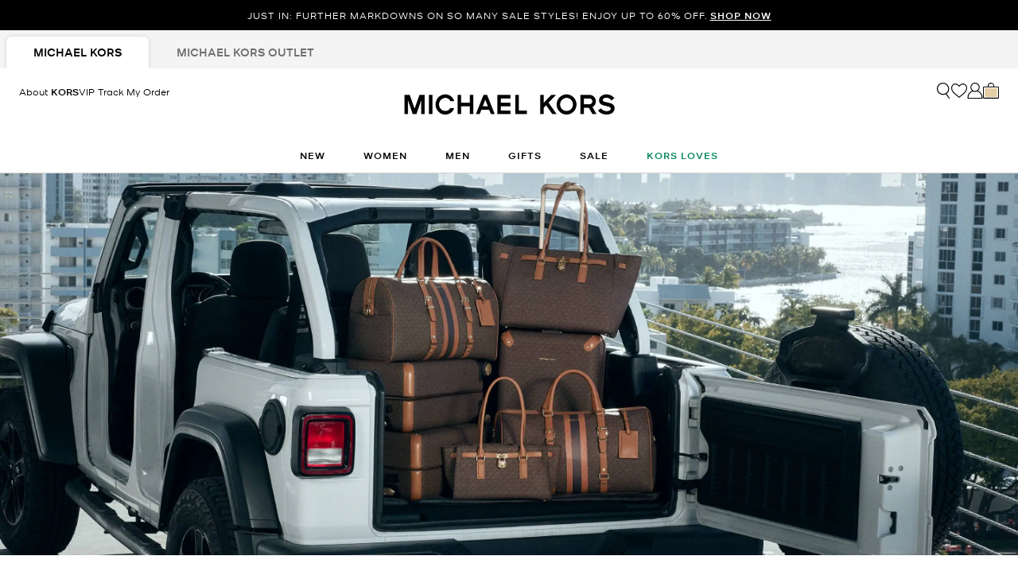

--- FILE ---
content_type: text/html;charset=UTF-8
request_url: https://www.michaelkors.com/ca/en/travel/black/womens-clothing-14/
body_size: 23703
content:














<!DOCTYPE html>
<html lang="en" class="is-outlet  is-pph-banner">
<head>

<link rel="canonical" href="https://www.michaelkors.com/ca/en/travel/"/>



<link rel="alternate" hreflang="en-CA" href="https://www.michaelkors.com/ca/en/travel/"/>

<link rel="alternate" hreflang="fr-CA" href="https://www.michaelkors.com/ca/fr/voyage/"/>

<link rel="alternate" hreflang="en-US" href="https://www.michaelkors.com/travel/"/>

<link rel="alternate" hreflang="x-default" href="https://www.michaelkors.com/travel/"/>

<link rel="alternate" hreflang="es-US" href="https://www.michaelkors.com/us/es/viajes/"/>





<meta charset=UTF-8>

<meta http-equiv="x-ua-compatible" content="ie=edge">

<meta name="viewport" content="width=device-width, initial-scale=1.0" />

<meta name="format-detection" content="telephone=no">




  <title>
    
        Women’s Clothing-14Black | Michael Kors Canada [CA]
      
  </title>



  
    <meta name="description" content="Find everything on your checklist with our collection of travel essentials. Shop Michael Kors for travel items today!" />
  


  <meta name="robots" content="index, follow" />





<link rel="preload"
    href="https://digital4.michaelkors.com/sitefonts/fonts/Kors_Sans-Medium.woff2"
    as="font"
    type="font/woff2"
    crossorigin
>
<link rel="preload"
    href="https://digital4.michaelkors.com/sitefonts/fonts/Kors_Sans-Book.woff2"
    as="font"
    type="font/woff2"
    crossorigin
>
<link rel="preload"
    href="https://digital4.michaelkors.com/sitefonts/fonts/Kors_Sans-Light.woff2"
    as="font"
    type="font/woff2"
    crossorigin
>

<style>
    @font-face {
        font-family: "Kors Sans Medium";
        font-display: swap;
        src: url("https://digital4.michaelkors.com/sitefonts/fonts/Kors_Sans-Medium.woff2") format("woff2");
    }
    @font-face {
        font-family: "Kors Sans Book";
        font-display: swap;
        src: url("https://digital4.michaelkors.com/sitefonts/fonts/Kors_Sans-Book.woff2") format("woff2");
    }
    @font-face {
        font-family: "Kors Sans Light";
        font-display: swap;
        src: url("https://digital4.michaelkors.com/sitefonts/fonts/Kors_Sans-Light.woff2") format("woff2");
    }
</style>



  
    <meta name="apple-itunes-app" content="app-id=1248958280, affiliate-data=, app-argument=https://www.michaelkors.com/on/demandware.store/Sites-mk_ca-Site/en_CA/__SYSTEM__Page-Render?cid=plp-travel-categories&amp;params=%7b%22custom%22%3a%22%7b%5c%22action%5c%22%3a%5c%22Search-Show%5c%22%2c%5c%22queryString%5c%22%3a%5c%22cgid%3dtravel%26prefn1%3dcolor_family_label%26prefn2%3drefinementSize%26prefv1%3dBlack%26prefv2%3dWomen%25E2%2580%2599s%2520Clothing-14%5c%22%2c%5c%22locale%5c%22%3a%5c%22en_CA%5c%22%2c%5c%22tracking_consent%5c%22%3anull%2c%5c%22csrf%5c%22%3a%7b%5c%22tokenName%5c%22%3a%5c%22csrf_token%5c%22%2c%5c%22token%5c%22%3a%5c%22rzpWGRYWOgKnnGBDiTQlk179hRY1ler9a8nOXBbq5d_g-C8paAyGOEw66ApxXTdPQVXxCCO2XACnTxaQJX57KLsqK3MuWBWIC1e2wOWLaUMg295zd3BysLuXUgE--x4SimOIwQ1Y4U0bYtF5YgZalQENAIdqMqj9rPJqPtGu1NZjQsJthec%3d%5c%22%7d%2c%5c%22CurrentPageMetaData%5c%22%3a%7b%5c%22title%5c%22%3a%5c%22Sites-mk_ca-Site%5c%22%2c%5c%22description%5c%22%3a%5c%22%5c%22%2c%5c%22keywords%5c%22%3a%5c%22%5c%22%2c%5c%22pageMetaTags%5c%22%3a%5b%5d%7d%7d%22%2c%22aspect_attributes%22%3a%7b%22category%22%3a%22travel%22%7d%7d&amp;vf=aa21cc296031ee57cf190534b0318c54&amp;at=plp&amp;pt=productList">
  

  
        <meta property="fb:app_id" content="693861180706239">
  

  
        <meta property="og:image:width" content="748">
  

  
        <meta property="og:site_name" content="Michael Kors">
  

  
        <meta property="og:title" content="Travel Essentials |Michael Kors">
  

  
        <meta property="og:image:height" content="558">
  

  
        <meta property="og:url" content="https://www.michaelkors.com/on/demandware.store/Sites-mk_ca-Site/en_CA/__SYSTEM__Page-Render?cid=plp-travel-categories&amp;params=%7b%22custom%22%3a%22%7b%5c%22action%5c%22%3a%5c%22Search-Show%5c%22%2c%5c%22queryString%5c%22%3a%5c%22cgid%3dtravel%26prefn1%3dcolor_family_label%26prefn2%3drefinementSize%26prefv1%3dBlack%26prefv2%3dWomen%25E2%2580%2599s%2520Clothing-14%5c%22%2c%5c%22locale%5c%22%3a%5c%22en_CA%5c%22%2c%5c%22tracking_consent%5c%22%3anull%2c%5c%22csrf%5c%22%3a%7b%5c%22tokenName%5c%22%3a%5c%22csrf_token%5c%22%2c%5c%22token%5c%22%3a%5c%22rzpWGRYWOgKnnGBDiTQlk179hRY1ler9a8nOXBbq5d_g-C8paAyGOEw66ApxXTdPQVXxCCO2XACnTxaQJX57KLsqK3MuWBWIC1e2wOWLaUMg295zd3BysLuXUgE--x4SimOIwQ1Y4U0bYtF5YgZalQENAIdqMqj9rPJqPtGu1NZjQsJthec%3d%5c%22%7d%2c%5c%22CurrentPageMetaData%5c%22%3a%7b%5c%22title%5c%22%3a%5c%22Sites-mk_ca-Site%5c%22%2c%5c%22description%5c%22%3a%5c%22%5c%22%2c%5c%22keywords%5c%22%3a%5c%22%5c%22%2c%5c%22pageMetaTags%5c%22%3a%5b%5d%7d%7d%22%2c%22aspect_attributes%22%3a%7b%22category%22%3a%22travel%22%7d%7d&amp;vf=aa21cc296031ee57cf190534b0318c54&amp;at=plp&amp;pt=productList">
  

  
        <meta property="og:description" content="Travel Essentials | Michael Kors">
  




  
    <script type="text/javascript" src="https://www.michaelkors.com/resources/3e91e55401100889adf3b6181a9974499b300119120a7" async ></script><script type="application/ld+json">
      {
  "@context": "http://schema.org",
  "@type": "BreadcrumbList",
  "itemListElement": [
    {
      "@type": "ListItem",
      "position": 1,
      "item": "https://www.michaelkors.com/ca/en/travel/",
      "name": "Travel"
    }
  ]
}
    </script>
  


<link rel="icon" href="/on/demandware.static/Sites-mk_ca-Site/-/default/dw51035872/images/favicons/favicon.ico" />
<link rel="icon" type="image/png" href="/on/demandware.static/Sites-mk_ca-Site/-/default/dw3f9cebb3/images/favicons/favicon-196x196.png"
  sizes="196x196" />
<link rel="icon" type="image/png" href="/on/demandware.static/Sites-mk_ca-Site/-/default/dw17ff1095/images/favicons/favicon-96x96.png" sizes="96x96" />
<link rel="icon" type="image/png" href="/on/demandware.static/Sites-mk_ca-Site/-/default/dwb38fcdad/images/favicons/favicon-32x32.png" sizes="32x32" />
<link rel="icon" type="image/png" href="/on/demandware.static/Sites-mk_ca-Site/-/default/dwa7533ab5/images/favicons/favicon-16x16.png" sizes="16x16" />
<link rel="icon" type="image/png" href="/on/demandware.static/Sites-mk_ca-Site/-/default/dwe94a933f/images/favicons/favicon-128x128.png"
  sizes="128x128" />

<link rel="stylesheet" href="/on/demandware.static/Sites-mk_ca-Site/-/en_CA/v1768648451775/css/global.css" />

  <link rel="stylesheet" href="/on/demandware.static/Sites-mk_ca-Site/-/en_CA/v1768648451775/css/search.css"  />

  <link rel="stylesheet" href="/on/demandware.static/Sites-mk_ca-Site/-/en_CA/v1768648451775/css/experience/storePage.css"  />





  
<script>
	(function() {
		function riskifiedBeaconLoad() {
			var store_domain = 'www.michaelkors.ca';
			var session_id = 'D-Zxyxf-lHjEdLK1n4QfTnmdCo387RyoC1Y=';
			var url = ('https:' == document.location.protocol ? 'https://'
					: 'http://')
					+ "beacon.riskified.com?shop="
					+ store_domain
					+ "&sid="
					+ session_id;
			var s = document.createElement('script');
			s.type = 'text/javascript';
			s.async = true;
			s.src = url;
			var x = document.getElementsByTagName('script')[0];
			x.parentNode.insertBefore(s, x);
		}
		if (window.attachEvent) {
			window.attachEvent('onload', riskifiedBeaconLoad)
		} else {
			window.addEventListener('load', riskifiedBeaconLoad, false);
		}
	})();
</script>



    <script>
        window['ownid'] = window['ownid'] || function() {
    var args = Array.prototype.slice.call(arguments);
    (window['ownid'].q = window['ownid'].q || []).push(args);
    return { error: null, data: null };
};
var sdkScript = document.createElement('script');
sdkScript.src = 'https://cdn.ownid.com/sdk/lzdz743gxx0471';
sdkScript.async = true;
document.head.appendChild(sdkScript);
var widgetsSetupScript = document.createElement('script');
widgetsSetupScript.src = '/on/demandware.static/Sites-mk_ca-Site/-/en_CA/v1768648451775/js/ownid.js';
widgetsSetupScript.async = true;
document.head.appendChild(widgetsSetupScript);
window.ownIdUrls = {
    setCookie: '/on/demandware.store/Sites-mk_ca-Site/en_CA/Ownid-SetCookie',
    setData: '/on/demandware.store/Sites-mk_ca-Site/en_CA/Ownid-Data',
    getJwt: '/on/demandware.store/Sites-mk_ca-Site/en_CA/Ownid-Jwt',
    getMessage: '/on/demandware.store/Sites-mk_ca-Site/en_CA/Ownid-Message'
};
window.ownIdLocale = 'en-CA'
window.ownIdLoginId = ''
window.ownIdEnabled = true
window.ownidShowReturningUserPrompt = false
window.ownidShowReturningUserPromptOnSecondVisit = false
window.ownidShowAuthNotification = false
window.ownidShowAccountRecovery = false
window.ownidShowAccountRecovery = false
window.ownidEnableProfileUpdateWidgets = null
;
    </script>



<script type="text/javascript">
window.DY = window.DY || {};
DY.recommendationContext = {"type":"CATEGORY","data":["Travel"],"lng":"en_CA"};
</script>
<link rel="preconnect" href="//cdn.dynamicyield.com"/>
<link rel="preconnect" href="//st.dynamicyield.com"/>
<link rel="preconnect" href="//rcom.dynamicyield.com"/>
<link rel="dns-prefetch" href="//cdn.dynamicyield.com"/>
<link rel="dns-prefetch" href="//st.dynamicyield.com"/>
<link rel="dns-prefetch" href="//rcom.dynamicyield.com"/>



<script>
    window.isThankYouPage = false;
    window.isDynamicYieldEnabled = true;
</script>

<input class="false" type="hidden" name="isDynamicYieldEnabled" id="isDynamicYieldEnabled" value="true"/>
<input type="hidden" name="dynamicYieldJSUrl" id="dynamicYieldJSUrl" value="//cdn.dynamicyield.com/api/8770123/api_dynamic.js"/>
<input type="hidden" name="dynamicYieldStaticUrl" id="dynamicYieldStaticUrl" value="//cdn.dynamicyield.com/api/8770123/api_static.js"/>
<input type="hidden" name="createDyIdServerCookie" id="createDyIdServerCookie" value="/on/demandware.static/Sites-mk_ca-Site/-/en_CA/v1768648451775/js/createDyIdServerCookie.js"/>
<input type="hidden" name="dynamicYieldMain" id="dynamicYieldMain" value="/on/demandware.static/Sites-mk_ca-Site/-/en_CA/v1768648451775/js/dynamicYieldMain.js"/>
    
    
        <script src="https://cdn.shoppinggives.com/cc-utilities-universal/sgloader.js?sid=12656d19-df5b-4f7b-ae18-f02156e0bde5&amp;test-mode=false" async> </script>
    


    <script id="oneTrustScript" src="https://cdn-ukwest.onetrust.com/scripttemplates/otSDKStub.js" data-document-language="true" type="text/javascript" charset="UTF-8" data-domain-script="991fc40c-c7f4-42cd-abde-b804a27eefda"></script>
    <script type="text/javascript">
        function OptanonWrapper() {}
    </script>



<script src="https://rapid-cdn.yottaa.com/rapid/lib/OgipEOFQfcHH5A.js" defer></script><script src="//assets.adobedtm.com/d8c1ad59c628/dcb1b3895467/launch-daab6b544709.min.js" async></script>
<script defer type="text/javascript" src="https://www.google.com/recaptcha/api.js?render=6Lecz2kkAAAAAEjaZVtqjGRMSoPaEsp_fmJwWpKX&hl=en"></script>





    <script async src="https://js.klarna.com/web-sdk/v1/klarna.js" data-client-id="klarna_live_client_SUNraiotWjF6UDlRSzBYIzhpNTE5Qz9QcVpKZlQqaDAsYmE3YzMyZGEtNzAxMS00ODRkLTliZGYtMTZhZjhkNGQyZTUwLDEsSHFQZzNtb1J0TzJIZisyVnhoQ3NucjU3UTVJOWlqQWltcGZtOXJ4Zmt6TT0" data-environment="production"></script>
    














	<input type="hidden" id="paypal_express" class="paypal_express" value="/on/demandware.store/Sites-mk_ca-Site/en_CA/CYBPaypal-InitiatePaypalExpress" />
	<input type="hidden" id="paypal_callback" class="paypal_callback" value="https://www.michaelkors.com/on/demandware.store/Sites-mk_ca-Site/en_CA/CYBPaypal-SessionCallback" />
	<input type="hidden" id="paypal_enabled" class="paypal_enabled" value="true" />
	<input type="hidden" id="paypal_endpoint" class="paypal_endpoint" value="production" />






<!--[if gt IE 9]><!-->
<script>//common/scripts.isml</script>
<script defer type="text/javascript" src="/on/demandware.static/Sites-mk_ca-Site/-/en_CA/v1768648451775/js/main.js"></script>

    <script defer type="text/javascript" src="/on/demandware.static/Sites-mk_ca-Site/-/en_CA/v1768648451775/js/search.js"
        
        >
    </script>

    <script defer type="text/javascript" src="/on/demandware.static/Sites-mk_ca-Site/-/en_CA/v1768648451775/js/backToTop.js"
        
        >
    </script>

    <script defer type="text/javascript" src="/on/demandware.static/Sites-mk_ca-Site/-/en_CA/v1768648451775/js/webClienteling.js"
        
        >
    </script>

    <script defer type="text/javascript" src="//apps.bazaarvoice.com/deployments/michael-kors/main_site/production/en_CA/bv.js"
        
        >
    </script>

    <script defer type="text/javascript" src="/on/demandware.static/Sites-mk_ca-Site/-/en_CA/v1768648451775/js/tracking.js"
        
        >
    </script>

    <script defer type="text/javascript" src="/on/demandware.static/Sites-mk_ca-Site/-/en_CA/v1768648451775/js/analyticsEvents.js"
        
        >
    </script>

    <script defer type="text/javascript" src="/on/demandware.static/Sites-mk_ca-Site/-/en_CA/v1768648451775/js/inStorePickUp.js"
        
        >
    </script>




<script defer="defer" src="/on/demandware.static/Sites-mk_ca-Site/-/en_CA/v1768648451775/js/nonCriticalCheckoutScripts.js"></script>
<!--<![endif]-->
<script type="text/javascript">//<!--
/* <![CDATA[ (head-active_data.js) */
var dw = (window.dw || {});
dw.ac = {
    _analytics: null,
    _events: [],
    _category: "",
    _searchData: "",
    _anact: "",
    _anact_nohit_tag: "",
    _analytics_enabled: "true",
    _timeZone: "America/New_York",
    _capture: function(configs) {
        if (Object.prototype.toString.call(configs) === "[object Array]") {
            configs.forEach(captureObject);
            return;
        }
        dw.ac._events.push(configs);
    },
	capture: function() { 
		dw.ac._capture(arguments);
		// send to CQ as well:
		if (window.CQuotient) {
			window.CQuotient.trackEventsFromAC(arguments);
		}
	},
    EV_PRD_SEARCHHIT: "searchhit",
    EV_PRD_DETAIL: "detail",
    EV_PRD_RECOMMENDATION: "recommendation",
    EV_PRD_SETPRODUCT: "setproduct",
    applyContext: function(context) {
        if (typeof context === "object" && context.hasOwnProperty("category")) {
        	dw.ac._category = context.category;
        }
        if (typeof context === "object" && context.hasOwnProperty("searchData")) {
        	dw.ac._searchData = context.searchData;
        }
    },
    setDWAnalytics: function(analytics) {
        dw.ac._analytics = analytics;
    },
    eventsIsEmpty: function() {
        return 0 == dw.ac._events.length;
    }
};
/* ]]> */
// -->
</script>
<script type="text/javascript">//<!--
/* <![CDATA[ (head-cquotient.js) */
var CQuotient = window.CQuotient = {};
CQuotient.clientId = 'bgwh-mk_ca';
CQuotient.realm = 'BGWH';
CQuotient.siteId = 'mk_ca';
CQuotient.instanceType = 'prd';
CQuotient.locale = 'en_CA';
CQuotient.fbPixelId = '__UNKNOWN__';
CQuotient.activities = [];
CQuotient.cqcid='';
CQuotient.cquid='';
CQuotient.cqeid='';
CQuotient.cqlid='';
CQuotient.apiHost='api.cquotient.com';
/* Turn this on to test against Staging Einstein */
/* CQuotient.useTest= true; */
CQuotient.useTest = ('true' === 'false');
CQuotient.initFromCookies = function () {
	var ca = document.cookie.split(';');
	for(var i=0;i < ca.length;i++) {
	  var c = ca[i];
	  while (c.charAt(0)==' ') c = c.substring(1,c.length);
	  if (c.indexOf('cqcid=') == 0) {
		CQuotient.cqcid=c.substring('cqcid='.length,c.length);
	  } else if (c.indexOf('cquid=') == 0) {
		  var value = c.substring('cquid='.length,c.length);
		  if (value) {
		  	var split_value = value.split("|", 3);
		  	if (split_value.length > 0) {
			  CQuotient.cquid=split_value[0];
		  	}
		  	if (split_value.length > 1) {
			  CQuotient.cqeid=split_value[1];
		  	}
		  	if (split_value.length > 2) {
			  CQuotient.cqlid=split_value[2];
		  	}
		  }
	  }
	}
}
CQuotient.getCQCookieId = function () {
	if(window.CQuotient.cqcid == '')
		window.CQuotient.initFromCookies();
	return window.CQuotient.cqcid;
};
CQuotient.getCQUserId = function () {
	if(window.CQuotient.cquid == '')
		window.CQuotient.initFromCookies();
	return window.CQuotient.cquid;
};
CQuotient.getCQHashedEmail = function () {
	if(window.CQuotient.cqeid == '')
		window.CQuotient.initFromCookies();
	return window.CQuotient.cqeid;
};
CQuotient.getCQHashedLogin = function () {
	if(window.CQuotient.cqlid == '')
		window.CQuotient.initFromCookies();
	return window.CQuotient.cqlid;
};
CQuotient.trackEventsFromAC = function (/* Object or Array */ events) {
try {
	if (Object.prototype.toString.call(events) === "[object Array]") {
		events.forEach(_trackASingleCQEvent);
	} else {
		CQuotient._trackASingleCQEvent(events);
	}
} catch(err) {}
};
CQuotient._trackASingleCQEvent = function ( /* Object */ event) {
	if (event && event.id) {
		if (event.type === dw.ac.EV_PRD_DETAIL) {
			CQuotient.trackViewProduct( {id:'', alt_id: event.id, type: 'raw_sku'} );
		} // not handling the other dw.ac.* events currently
	}
};
CQuotient.trackViewProduct = function(/* Object */ cqParamData){
	var cq_params = {};
	cq_params.cookieId = CQuotient.getCQCookieId();
	cq_params.userId = CQuotient.getCQUserId();
	cq_params.emailId = CQuotient.getCQHashedEmail();
	cq_params.loginId = CQuotient.getCQHashedLogin();
	cq_params.product = cqParamData.product;
	cq_params.realm = cqParamData.realm;
	cq_params.siteId = cqParamData.siteId;
	cq_params.instanceType = cqParamData.instanceType;
	cq_params.locale = CQuotient.locale;
	
	if(CQuotient.sendActivity) {
		CQuotient.sendActivity(CQuotient.clientId, 'viewProduct', cq_params);
	} else {
		CQuotient.activities.push({activityType: 'viewProduct', parameters: cq_params});
	}
};
/* ]]> */
// -->
</script>
<!-- Demandware Apple Pay -->

<style type="text/css">ISAPPLEPAY{display:inline}.dw-apple-pay-button,.dw-apple-pay-button:hover,.dw-apple-pay-button:active{background-color:black;background-image:-webkit-named-image(apple-pay-logo-white);background-position:50% 50%;background-repeat:no-repeat;background-size:75% 60%;border-radius:5px;border:1px solid black;box-sizing:border-box;margin:5px auto;min-height:30px;min-width:100px;padding:0}
.dw-apple-pay-button:after{content:'Apple Pay';visibility:hidden}.dw-apple-pay-button.dw-apple-pay-logo-white{background-color:white;border-color:white;background-image:-webkit-named-image(apple-pay-logo-black);color:black}.dw-apple-pay-button.dw-apple-pay-logo-white.dw-apple-pay-border{border-color:black}</style>




<script>(window.BOOMR_mq=window.BOOMR_mq||[]).push(["addVar",{"rua.upush":"false","rua.cpush":"true","rua.upre":"false","rua.cpre":"false","rua.uprl":"false","rua.cprl":"false","rua.cprf":"false","rua.trans":"SJ-0bc87486-0018-43ae-9db0-3348d3841658","rua.cook":"false","rua.ims":"false","rua.ufprl":"false","rua.cfprl":"true","rua.isuxp":"false","rua.texp":"norulematch","rua.ceh":"false","rua.ueh":"false","rua.ieh.st":"0"}]);</script>
<script>!function(){function o(n,i){if(n&&i)for(var r in i)i.hasOwnProperty(r)&&(void 0===n[r]?n[r]=i[r]:n[r].constructor===Object&&i[r].constructor===Object?o(n[r],i[r]):n[r]=i[r])}try{var n=decodeURIComponent("%7B%0A%20%20%20%20%20%20%20%20%20%20%20%20%20%20%20%20%22comment%22%3A%20%22Enable%20collection%20of%20Early%20Beacons%20%28need%20both%20LOGN%20and%20Early%20items%29%2C%20Disable%20Page%20Load%20and%20switch%20to%20SPA%22%2C%0A%20%20%20%20%20%20%20%20%20%20%20%20%20%20%20%20%22LOGN%22%3A%7B%20%22storeConfig%22%3A%20true%20%7D%2C%0A%20%20%20%20%20%20%20%20%20%20%20%20%20%20%20%20%22Early%22%3A%7B%20%22enabled%22%3A%20true%20%7D%2C%0A%20%20%20%20%20%20%20%20%20%20%20%20%20%20%20%20%22autorun%22%3A%20false%2C%0A%20%20%20%20%20%20%20%20%20%20%20%20%20%20%20%20%22History%22%3A%7B%20%22enabled%22%3A%20true%20%7D%2C%0A%20%20%20%20%20%20%20%20%20%20%20%20%20%20%20%20%22ResourceTiming%22%3A%7B%20%22comment%22%3A%20%22Clear%20RT%20Buffer%20on%20mPulse%20beacon%22%2C%22clearOnBeacon%22%3A%20true%20%7D%0A%7D");if(n.length>0&&window.JSON&&"function"==typeof window.JSON.parse){var i=JSON.parse(n);void 0!==window.BOOMR_config?o(window.BOOMR_config,i):window.BOOMR_config=i}}catch(r){window.console&&"function"==typeof window.console.error&&console.error("mPulse: Could not parse configuration",r)}}();</script>
                              <script>!function(e){var n="https://s.go-mpulse.net/boomerang/";if("False"=="True")e.BOOMR_config=e.BOOMR_config||{},e.BOOMR_config.PageParams=e.BOOMR_config.PageParams||{},e.BOOMR_config.PageParams.pci=!0,n="https://s2.go-mpulse.net/boomerang/";if(window.BOOMR_API_key="DAK2Y-8PF5L-7FDKS-MBCG2-FZLRB",function(){function e(){if(!o){var e=document.createElement("script");e.id="boomr-scr-as",e.src=window.BOOMR.url,e.async=!0,i.parentNode.appendChild(e),o=!0}}function t(e){o=!0;var n,t,a,r,d=document,O=window;if(window.BOOMR.snippetMethod=e?"if":"i",t=function(e,n){var t=d.createElement("script");t.id=n||"boomr-if-as",t.src=window.BOOMR.url,BOOMR_lstart=(new Date).getTime(),e=e||d.body,e.appendChild(t)},!window.addEventListener&&window.attachEvent&&navigator.userAgent.match(/MSIE [67]\./))return window.BOOMR.snippetMethod="s",void t(i.parentNode,"boomr-async");a=document.createElement("IFRAME"),a.src="about:blank",a.title="",a.role="presentation",a.loading="eager",r=(a.frameElement||a).style,r.width=0,r.height=0,r.border=0,r.display="none",i.parentNode.appendChild(a);try{O=a.contentWindow,d=O.document.open()}catch(_){n=document.domain,a.src="javascript:var d=document.open();d.domain='"+n+"';void(0);",O=a.contentWindow,d=O.document.open()}if(n)d._boomrl=function(){this.domain=n,t()},d.write("<bo"+"dy onload='document._boomrl();'>");else if(O._boomrl=function(){t()},O.addEventListener)O.addEventListener("load",O._boomrl,!1);else if(O.attachEvent)O.attachEvent("onload",O._boomrl);d.close()}function a(e){window.BOOMR_onload=e&&e.timeStamp||(new Date).getTime()}if(!window.BOOMR||!window.BOOMR.version&&!window.BOOMR.snippetExecuted){window.BOOMR=window.BOOMR||{},window.BOOMR.snippetStart=(new Date).getTime(),window.BOOMR.snippetExecuted=!0,window.BOOMR.snippetVersion=12,window.BOOMR.url=n+"DAK2Y-8PF5L-7FDKS-MBCG2-FZLRB";var i=document.currentScript||document.getElementsByTagName("script")[0],o=!1,r=document.createElement("link");if(r.relList&&"function"==typeof r.relList.supports&&r.relList.supports("preload")&&"as"in r)window.BOOMR.snippetMethod="p",r.href=window.BOOMR.url,r.rel="preload",r.as="script",r.addEventListener("load",e),r.addEventListener("error",function(){t(!0)}),setTimeout(function(){if(!o)t(!0)},3e3),BOOMR_lstart=(new Date).getTime(),i.parentNode.appendChild(r);else t(!1);if(window.addEventListener)window.addEventListener("load",a,!1);else if(window.attachEvent)window.attachEvent("onload",a)}}(),"350".length>0)if(e&&"performance"in e&&e.performance&&"function"==typeof e.performance.setResourceTimingBufferSize)e.performance.setResourceTimingBufferSize(350);!function(){if(BOOMR=e.BOOMR||{},BOOMR.plugins=BOOMR.plugins||{},!BOOMR.plugins.AK){var n="true"=="true"?1:0,t="",a="cj3njgyxgyvjs2llveqa-f-94948b4bd-clientnsv4-s.akamaihd.net",i="false"=="true"?2:1,o={"ak.v":"39","ak.cp":"270526","ak.ai":parseInt("861732",10),"ak.ol":"0","ak.cr":8,"ak.ipv":4,"ak.proto":"h2","ak.rid":"2f690b47","ak.r":47369,"ak.a2":n,"ak.m":"b","ak.n":"essl","ak.bpcip":"18.118.212.0","ak.cport":34928,"ak.gh":"23.208.24.106","ak.quicv":"","ak.tlsv":"tls1.3","ak.0rtt":"","ak.0rtt.ed":"","ak.csrc":"-","ak.acc":"","ak.t":"1768663328","ak.ak":"hOBiQwZUYzCg5VSAfCLimQ==UYgMSGe+dMcHsQWtWtv26cOLtIkJYSlny4ufazJAOJHj7MWpqp5Fp1YTTztiHmYHLLC/aMU349x0rvWk3Xw6awawX08pKDaMzM2To5/udpU82iW4mR5qRGH6vPamLDt6KGcXMEAyA6GAmajr/gEGmyBzv7IqJSqDYtGHBcPw9zk3T/RU4eYh014/WmYeUSwr3oGkTYe3BPnb7ygDFR5zXQUHTnUbAmWgzxMnmB/BhJqsgzdTglP/NoC5esef5IXB9AoxJvztrzj1qd3xyFWrvzsOSk2DgUmzdwXas9ZgHQKi4VHfHHF+viCxL4nbPprU+g0UvbcbCm9GIXWKLmMybzDA3PZ2jO7b0bCTikw6FUeZH2Ahrorxiq+CON7ELxLNI+TcED+REJL8oBimSngmBeZBCv3uRLrNrABn3l2dflQ=","ak.pv":"101","ak.dpoabenc":"","ak.tf":i};if(""!==t)o["ak.ruds"]=t;var r={i:!1,av:function(n){var t="http.initiator";if(n&&(!n[t]||"spa_hard"===n[t]))o["ak.feo"]=void 0!==e.aFeoApplied?1:0,BOOMR.addVar(o)},rv:function(){var e=["ak.bpcip","ak.cport","ak.cr","ak.csrc","ak.gh","ak.ipv","ak.m","ak.n","ak.ol","ak.proto","ak.quicv","ak.tlsv","ak.0rtt","ak.0rtt.ed","ak.r","ak.acc","ak.t","ak.tf"];BOOMR.removeVar(e)}};BOOMR.plugins.AK={akVars:o,akDNSPreFetchDomain:a,init:function(){if(!r.i){var e=BOOMR.subscribe;e("before_beacon",r.av,null,null),e("onbeacon",r.rv,null,null),r.i=!0}return this},is_complete:function(){return!0}}}}()}(window);</script></head>
<body

class="alternate-sale-text-color alternate-sale-text-color-category"

>

  <div id="dyCookie" style="display: none"
    data-url="/on/demandware.store/Sites-mk_ca-Site/en_CA/FirstPartyCookie-SetDYServerCookie">
  </div>



<div class="page l-search-page" data-action="Search-Show" data-querystring="cgid=travel" >









<button class="country-redirect-trigger head d-none invisible " data-url="/on/demandware.store/Sites-mk_ca-Site/en_CA/Page-CountryRedirect"></button>
<a href="#maincontent" class="skip-link" aria-label="Skip to main content">Skip to main content</a>
<a href="#footercontent" class="skip-link" aria-label="Skip to footer content">Skip to footer content</a>


    <div class="d-block d-sm-none header-banner-wrapper">
        <div class="header-banner--js header-banner text-center">
    <div class="container">
        <div class="content">
            
	 


	

    
    
    
    

    <div class="js-promo-carousel" data-autoplayspeed="5000" >
        
            
                <div class="promo-banner-slide active">
                    <div id="headerAd" data-linkContainer="01.14.65 pph" role="link">JUST IN: FURTHER MARKDOWNS ON SO MANY SALE STYLES! ENJOY UP TO 60% OFF. <a class="pphMessageLink" data-ICID="SHOP NOW" href="https://www.michaelkors.com/ca/en/sale/">SHOP NOW</a></div>
                </div>
            
        
    </div>

    
        <style>
            .header-banner a
{
background: #000000;
color: #FFFFFF;
}
.header-banner
{
background: #000000;
color: #FFFFFF;
}
        </style>
    
 
	
        </div>
    </div>
</div>

    </div>


<header class="header--js w-100">
    
        
            
            
        
        
            <div class="d-none d-md-block">
                <div class="header-banner--js header-banner text-center">
    <div class="container">
        <div class="content">
            
	 


	

    
    
    
    

    <div class="js-promo-carousel" data-autoplayspeed="5000" >
        
            
                <div class="promo-banner-slide active">
                    <div id="headerAd" data-linkContainer="01.14.65 pph" role="link">JUST IN: FURTHER MARKDOWNS ON SO MANY SALE STYLES! ENJOY UP TO 60% OFF. <a class="pphMessageLink" data-ICID="SHOP NOW" href="https://www.michaelkors.com/ca/en/sale/">SHOP NOW</a></div>
                </div>
            
        
    </div>

    
        <style>
            .header-banner a
{
background: #000000;
color: #FFFFFF;
}
.header-banner
{
background: #000000;
color: #FFFFFF;
}
        </style>
    
 
	
        </div>
    </div>
</div>

            </div>
        
        
            <div class="store-tabs-desktop d-none d-md-block">
                <div class="container">
                    


<div class="store-tabs store-tabs--js">
    <ul class="store-tabs__list">
        <li class="store-tabs__item active">
            <a class="store-tabs__link js-store-type-link"
                data-tab="fullPrice"
                data-update-store-type-url="/on/demandware.store/Sites-mk_ca-Site/en_CA/Outlet-UpdateStoreType"
                href="/ca/en/">
                <span class="store-tabs__link-text js-store-tabs-link-text">
                    Michael Kors
                </span>
            </a>
        </li>
        <li class="store-tabs__item m-second ">
            <a class="store-tabs__link js-store-type-link"
                data-tab="outlet"
                data-update-store-type-url="/on/demandware.store/Sites-mk_ca-Site/en_CA/Outlet-UpdateStoreType"
                href="/ca/en/outlet/"
            >
                <span class="store-tabs__link-text js-store-tabs-link-text">
                    Michael Kors Outlet
                </span>
            </a>
        </li>
    </ul>
</div>

                </div>
            </div>
        
    
    <div class="navigation-bar navigation-bar--js navigation--js">
        <div class="header container position-relative">
            <div class="row">
                <div class="col-12">
                    <div class="navbar-header d-flex">
                        
                            <div class="left-nav">
                                
                                    <div class="about-kors d-inline-block hidden-md-down">


                                    <a class="about-kors-header-link" href="/ca/en/about-kors-vip.html">
                                        About
                                        <span class="KSansMedium">KORS</span><span class="KSansBook">VIP</span>
                                    </a>
                                    </div>
                                
                                
                                    <a class="track-order-header-link d-none d-lg-inline-block"
                                        href="https://www.michaelkors.com/ca/en/login/#trackOrderContainer"
                                        role="button"
                                        aria-label="Track My Order">
                                
                                    <span class="track-order-header-text">Track My Order</span>
                                </a>
                                <div class="hamburger">
                                    <button class="navbar-toggler hamburger-icon--js"
                                        type="button"
                                        aria-controls="sg-navbar-collapse"
                                        aria-expanded="false"
                                        aria-label="Toggle navigation"
                                    >
                                        <span class="c-icon m-menu-button" aria-hidden="true"></span>
                                        <span class="c-icon m-close m-small" aria-hidden="true"></span>
                                    </button>
                                </div>
                            </div>
                            <div class="navbar-header brand mobilelogo d-flex fullPrice">
                                <div class="brand-name-container fullPrice">
                                    <div class="logo-home">
                                        <a class="logo-home"
                                            href="/ca/en/"
                                            aria-label="Michael Kors"
                                        >
                                            <picture>
                                                <source type="image/webp" srcset="/on/demandware.static/Sites-mk_ca-Site/-/default/dw0d1dad8b/images/logo_mk.webp"/>
                                                <img src="/on/demandware.static/Sites-mk_ca-Site/-/default/dwd511ded0/images/logo_mk.png" alt="Michael Kors Logo"/>
                                            </picture>
                                        </a>
                                    </div>
                                </div>
                            </div>
                            
                            <div class="right-nav">
                                
                                <div class="search-icon">
                                    <button class="d-lg-block desktop-header-search-icon desktop-header-search-icon--js d-none avoid-blue-border p-0 border-0 bg-transparent"
                                        aria-label="Search Bar"
                                    >
                                        <span class="c-icon m-search m-large mk-search--js" aria-hidden="true"></span>
                                    </button>
                                    <button
                                        type="reset"
                                        name="reset-button"
                                        class="mk-icon mk-close reset-button desktop-reset-button search-fl search-flyout-close--js close-search-desktop--js"
                                        aria-label="Clear search keywords"
                                    >
                                        <span class="c-icon m-close m-small" aria-hidden="true"></span>
                                    </button>
                                </div>
                                <div class="wishlist-icon miniwishlist d-none d-lg-block nav-link--right wishlist-icon--js wishlist-icon-desktop--js" data-action-url="/on/demandware.store/Sites-mk_ca-Site/en_CA/Wishlist-MiniWishList">
                                    

<a
    href="/ca/en/wishlist/"
    class="d-block"
    aria-label="Favorites"
>
    <span class="c-icon m-heart m-large header-wishlist-icon--js" aria-hidden="true"></span>
    <span class="c-icon m-heart-filled m-large d-none header-wishlist-icon-active--js" aria-hidden="true"></span>
</a>

<div class="popover popover-bottom"></div>


    <input type="hidden" class= "wishlistedItems" name="wishlistedItems" value="" />


                                </div>
                                




    <div class="user user--js hidden-md-down" role="application">
        <a
            href="https://www.michaelkors.com/ca/en/login/"
            role="button"
            class="d-block"
            aria-label="Login to your account"
        >
            <span class="c-icon m-account m-large mk-account--js" aria-hidden="true"></span>
        </a>
        <div class="popover popover-bottom user-popover user-popover--js" data-nosnippet>
            <div class="login-user" id="login">
                <div class="password-reset-banner-section">
                    


                </div>
                <button class="border-0 login-flyout-close focus-visible position-relative" aria-label="Close">
    <i class="c-icon m-close m-x-small" aria-hidden="true"></i>
</button>
<h2 class="popover-account-header text-center"> Sign In</h2>
<div class="popover-create-account-text text-center pt-0">Sign in to view your <span class="KSansMedium">KORS</span>VIP account and status</div>



    



<form action="/on/demandware.store/Sites-mk_ca-Site/en_CA/Account-Login" class="login form-block remove-aria-invalid" method="POST" name="login-form" id="login-form">
    <fieldset class="login-information-block">
        <div class="form-group required">
            
                <h3 class="d-flex justify-content-between m-0">
                    <label class="form-control-label form-label-custom text-left required" for="login-form-email">
                        <span>Email</span>
                    </label>
                    
                </h3>
            
            <input type="email"
                aria-label="Email"
                id="login-form-email"
                required
                class="avoid-blue-border-field disabled-zoom form-control form-input-custom email required ignore-email-empty-validation--js"
                placeholder="&nbsp;"
                aria-required="true"
                name="loginEmail"
                value=""
                data-missing-error="Please enter an email address."
                data-pattern-mismatch="Please enter a valid email address."
                data-range-error="Must be 50 characters or less."
                name="dwfrm_profile_customer_email" required aria-required="true" value="" maxLength="50" pattern="^[A-Za-z0-9](([_.\-]?[a-zA-Z0-9]+)*)(_)?@([A-Za-z0-9]+)(([.\-]?[a-zA-Z0-9]+)*)\.[A-Za-z]{2,}$"
            >
            <div class="invalid-feedback" id="login-form-email-error" role="alert" aria-live="polite"></div>
            
        </div>

        <div class="form-group form-group-password required">
            
                <div class="d-flex login-info-icon">
                    <label class="form-control-label form-label-custom text-left required" for="login-form-password">
                            <span>Password<span class="asterix">&ast;</span></span>
                    </label>
                    
                    
                    <button type="button" aria-labelledby="passwordTooltip" class="info-icon">
    <i class="c-icon m-info m-x-small" aria-hidden="true"></i>
    <div class="tooltip d-none" id="passwordTooltip" aria-label="tooltip Your secure password must:&lt;br&gt;Contain 8 to 20 characters&lt;br&gt;Have at least one number&lt;br&gt;Have uppercase and lowercase characters&lt;br&gt;Have at least one special character&lt;br&gt;Not include your name or other personal data">
        <div class="tooltip-inner tooltip-content--js" data-nosnippet>Your secure password must:<br>Contain 8 - 20 characters<br>Have at least one number<br>Have uppercase and lowercase characters<br>Have at least one special character<br>Not include your name or other personal data</div>
    </div>
</button>

                </div>
            
            <input type="password" aria-label="Password"
                id="login-form-password"
                required
                placeholder="&nbsp;"
                aria-required="true"
                class=" login-password avoid-blue-border-field disabled-zoom form-control form-input-custom required"
                name="loginPassword"
                data-missing-error="Password field is required"
                data-range-error="Please enter a valid Password."
                data-pattern-mismatch="Please enter a valid Password."
                name="dwfrm_profile_login_password" required aria-required="true" value="" maxLength="20" minLength="8" pattern="^(?=(.*[a-z]){1,})(?=(.*[A-Z]){1,})(?=(.*[\d]){1,})(?=(.*[\W]){1,})(?!.*\s).{8,20}$"
            >
            <div class="invalid-feedback form-password-error" id="loginForm-passwordError" role="alert" aria-live="polite"></div>
            
            <button type="button" class="button-reset toggle-password toggle-password--js m-hide" aria-label="Show password">
    <i class="c-icon m-password-hidden m-small" aria-hidden="true"></i>
</button>
<button type="button" class="button-reset toggle-password toggle-password--js m-show d-none" aria-label="Hide password">
    <i class="c-icon m-password-shown m-small" aria-hidden="true"></i>
</button>
        </div>

        <div class="login-tools d-flex justify-content-between align-items-center w-100">
            <div class="popover-account-checkbox d-flex align-items-center">
                <label class="labels remember-me-label text-left header-account-remember-me position-relative" for="loginRememberMe">
                    Remember Me
                </label>
                <input type="checkbox" tabindex="0" name="loginRememberMe" class="create-account-checkbox loginForm-checkbox border-0 cursor-pointer" id="loginRememberMe" encoding="off" >

                
                
                
                    
                    
                    <button type="button" aria-labelledby="rememberMeTooltip" class="info-icon">
    <i class="c-icon m-info m-x-small" aria-hidden="true"></i>
    <div class="tooltip d-none" id="rememberMeTooltip" aria-label="tooltip By checking the &quot;Remember Me&quot; check box, you can remain signed in at https://www.michaelkors.com/ca/en/. To ensure access to the items saved in your shopping bag, we recommend you use the same device or computer. If you attempt to access your account details or proceed to checkout, we will kindly request that you sign in again. We suggest that you do not use the &quot;Remember Me&quot; feature on any devices and computers that are shared with other people for security purposes.">
        <div class="tooltip-inner tooltip-content--js" data-nosnippet>By checking the "Remember Me" check box, you can remain signed in at https://www.michaelkors.com/ca/en/. To ensure access to the items saved in your shopping bag, we recommend you use the same device or computer. If you attempt to access your account details or proceed to checkout, we will kindly request that you sign in again. We suggest that you do not use the "Remember Me" feature on any devices and computers that are shared with other people for security purposes.</div>
    </div>
</button>

                
            </div>

            <div class="labels forgot-password forgot-password-link text-right">
                
                    <a id="login-forget-password-link" class="link-underline d-block" href="/ca/en/account/password-reset/" aria-label="Forgot Password?">
                        Forgot Password?
                    </a>
                
            </div>
        </div>
        <input type="hidden" name="csrf_token" value="dRk-0smS-SeJ7wDWlT9kWuhmSSfWz_d_6N6LDKUV3gERb4zg8G1v49LR56ZRUt0tRCUZaxNA7Eb6VP9aUNtOwVYC2hM6WllECgarps4K-NHPipwk_JYkYHcb4dcg7FiAVSfex8jNIDGE7MXkodjWvnOet1dHppCGquryBbILcPMjUuf3BGU="/>
        <button type="submit" class="button m-primary m-fullwidth m-middle js-user-sign-in">
            SIGN IN
        </button>
    </fieldset>
</form>


<div class="popover-account-header popover-create-account text-center">Create an Account</div>
<div class="popover-create-account-text text-center">Join <span class="KSansMedium">KORS</span>VIP by creating a Michael Kors account</div>
<a class="btn btn-block primary-button-custom create-btn text-uppercase text-center" href="/ca/en/account/createAccount/">
    CREATE AN ACCOUNT
</a>

            </div>
        </div>
    </div>



                                <div class="minicart mini-cart--js" role="application" data-action-url="/on/demandware.store/Sites-mk_ca-Site/en_CA/Cart-MiniCartShow">
                                    <div class="minicart-total">
    <a
        class="minicart-link avoid-blue-border minicart-link--js"
        href="https://www.michaelkors.com/ca/en/cart/"
        role="button"
        title="My cart 0 items"
    >
        <span class="minicart-icon c-icon m-cart m-large d-none d-md-block" aria-hidden="true"></span>
        <span class="minicart-icon c-icon m-cart2 m-large d-block d-md-none" aria-hidden="true"></span>
        <span class="minicart-quantity m-0 invisible" aria-hidden="true">
            0
        </span>
        <span class="sr-only minicart-link-description--js">My cart 0 items</span>
    </a>
</div>

<div class="popover popover-bottom"></div>



    <input type="hidden" class= "wishlistedItems" name="wishlistedItems" value="" />


<input type="hidden" id="rfk-data-ip" value="23.11.229.197" />

                                </div>
                                <div class="search-icon-sm d-flex d-sm-none">
                                    <button class="button-reset search-icon-sm--js" aria-label="Search Bar">
                                        <span class="c-icon m-search m-large mk-search--js" aria-hidden="true"></span>
                                    </button>
                                </div>
                            </div>
                            
                                <div class="store-tabs-mobile d-block d-md-none">
                                    


<div class="store-tabs store-tabs--js">
    <ul class="store-tabs__list">
        <li class="store-tabs__item active">
            <a class="store-tabs__link js-store-type-link"
                data-tab="fullPrice"
                data-update-store-type-url="/on/demandware.store/Sites-mk_ca-Site/en_CA/Outlet-UpdateStoreType"
                href="/ca/en/">
                <span class="store-tabs__link-text js-store-tabs-link-text">
                    Michael Kors
                </span>
            </a>
        </li>
        <li class="store-tabs__item m-second ">
            <a class="store-tabs__link js-store-type-link"
                data-tab="outlet"
                data-update-store-type-url="/on/demandware.store/Sites-mk_ca-Site/en_CA/Outlet-UpdateStoreType"
                href="/ca/en/outlet/"
            >
                <span class="store-tabs__link-text js-store-tabs-link-text">
                    Michael Kors Outlet
                </span>
            </a>
        </li>
    </ul>
</div>

                                </div>
                            
                        
                    </div>
                </div>
            </div>
        </div>
        
            <div class="main-menu navbar-toggleable-md menu-toggleable-left multilevel-dropdown d-lg-block" id="sg-navbar-collapse">
                
                    <div class="navbar navbar-expand-lg bg-inverse">
    <div class="navbar-quick-link-container navbar-quick-link-container--js d-flex d-lg-none">
    
        <a class="favorite-link-menu--js wishlist-icon--js navbar-quick-link" href="/ca/en/wishlist/" title="Favorites">
            <span class="c-icon m-favorite-empty m-large header-wishlist-icon--js" aria-hidden="true"></span>
            <span class="c-icon m-favorite-filled m-large d-none header-wishlist-icon-active--js" aria-hidden="true"></span>
            <div class="quick-link-text">Favorites</div>
        </a>
    

    
        <a class="track-my-order-navbar-link track-my-order-navbar-link--js navbar-quick-link"
            href="https://www.michaelkors.com/ca/en/login/#trackOrderContainer"
            role="button"
            aria-label="Track My Order"
        >
    
        <span class="icon icon-shipping-truck" aria-hidden="true"></span>
        <div class="quick-link-text">Track My Order</div>
    </a>

    <a class="my-account-navbar-link navbar-quick-link" href="https://www.michaelkors.com/ca/en/login/" role="button" aria-label="Login to your account">
        <span class="icon icon-account-user" aria-hidden="true"></span>
        <div class="quick-link-text m-guest">Sign in</div>
        <div class="quick-link-text m-registered">My Account</div>
    </a>

    

    
        <a class="find-store-navbar-link navbar-quick-link" href=https://locations.michaelkors.com/ca/en.html title="Find A Store">
            <span class="icon icon-find-store-pin" aria-hidden="true"></span>
            <div class="quick-link-text">Find a Store</div>
        </a>
    
</div>

    <div class="close-menu clearfix d-lg-none d-none m-0">
        <div class="back pull-left">
            <button role="button" aria-label="Back to previous menu"
                class="p-0 back-prev-click avoid-blue-border">
                <span class="c-icon m-back m-x-small m-inline" aria-hidden="true"></span>
                Main Menu
            </button>
        </div>
    </div>
    <div class="menu-group" role="navigation">
        <ul class="navbar-nav primary-nav-container primary-nav-container--js nav-center" role="menu" tabindex="0">
            
                
                    

                    
                        <li
                            class="nav-item nav-item--js new dropdown level-1 sub-category"
                            role="menuitem"
                            data-categoryid="new"
                            data-sub="true"
                            data-action="/on/demandware.store/Sites-mk_ca-Site/en_CA/Page-IncludeHeaderSubMenu?pid=new"
                        >
                            <a
                                href="/ca/en/new/"
                                id="new"
                                
                                class="nav-link nav-link--js avoid-blue-border"
                                data-toggle="dropdown"
                                aria-label="New"
                                aria-haspopup="true"
                                tabindex="0"
                                
                                data-store-type="fullPrice"
                                data-analytics-navlinks="New"
                            >
                                New
                            </a>
                        </li>
                    
                
                    

                    
                        <li
                            class="nav-item nav-item--js women dropdown level-1 sub-category"
                            role="menuitem"
                            data-categoryid="women"
                            data-sub="true"
                            data-action="/on/demandware.store/Sites-mk_ca-Site/en_CA/Page-IncludeHeaderSubMenu?pid=women"
                        >
                            <a
                                href="/ca/en/women/"
                                id="women"
                                
                                class="nav-link nav-link--js avoid-blue-border"
                                data-toggle="dropdown"
                                aria-label="Women"
                                aria-haspopup="true"
                                tabindex="0"
                                
                                data-store-type="fullPrice"
                                data-analytics-navlinks="Women"
                            >
                                Women
                            </a>
                        </li>
                    
                
                    

                    
                        <li
                            class="nav-item nav-item--js men dropdown level-1 sub-category"
                            role="menuitem"
                            data-categoryid="men"
                            data-sub="true"
                            data-action="/on/demandware.store/Sites-mk_ca-Site/en_CA/Page-IncludeHeaderSubMenu?pid=men"
                        >
                            <a
                                href="/ca/en/men/"
                                id="men"
                                
                                class="nav-link nav-link--js avoid-blue-border"
                                data-toggle="dropdown"
                                aria-label="Men"
                                aria-haspopup="true"
                                tabindex="0"
                                
                                data-store-type="fullPrice"
                                data-analytics-navlinks="Men"
                            >
                                Men
                            </a>
                        </li>
                    
                
                    

                    
                        <li
                            class="nav-item nav-item--js gifts dropdown level-1 sub-category"
                            role="menuitem"
                            data-categoryid="gifts"
                            data-sub="true"
                            data-action="/on/demandware.store/Sites-mk_ca-Site/en_CA/Page-IncludeHeaderSubMenu?pid=gifts"
                        >
                            <a
                                href="/ca/en/gifts/"
                                id="gifts"
                                
                                class="nav-link nav-link--js avoid-blue-border"
                                data-toggle="dropdown"
                                aria-label="Gifts"
                                aria-haspopup="true"
                                tabindex="0"
                                
                                data-store-type="fullPrice"
                                data-analytics-navlinks="Gifts"
                            >
                                Gifts
                            </a>
                        </li>
                    
                
                    

                    
                        <li
                            class="nav-item nav-item--js sale dropdown level-1 sub-category"
                            role="menuitem"
                            data-categoryid="sale"
                            data-sub="true"
                            data-action="/on/demandware.store/Sites-mk_ca-Site/en_CA/Page-IncludeHeaderSubMenu?pid=sale"
                        >
                            <a
                                href="/ca/en/sale/"
                                id="sale"
                                
                                class="nav-link nav-link--js avoid-blue-border"
                                data-toggle="dropdown"
                                aria-label="Sale"
                                aria-haspopup="true"
                                tabindex="0"
                                
                                data-store-type="fullPrice"
                                data-analytics-navlinks="Sale"
                            >
                                Sale
                            </a>
                        </li>
                    
                
                    

                    
                        <li
                            class="nav-item nav-item--js kors-loves dropdown level-1 sub-category"
                            role="menuitem"
                            data-categoryid="kors-loves"
                            data-sub="true"
                            data-action="/on/demandware.store/Sites-mk_ca-Site/en_CA/Page-IncludeHeaderSubMenu?pid=kors-loves"
                        >
                            <a
                                href="https://www.michaelkors.com/ca/en/trend/about-kors-loves.html"
                                id="kors-loves"
                                
                                class="nav-link nav-link--js avoid-blue-border"
                                data-toggle="dropdown"
                                aria-label="Kors Loves"
                                aria-haspopup="true"
                                tabindex="0"
                                style=color:#008555
                                data-store-type="fullPrice"
                                data-analytics-navlinks="Kors Loves"
                            >
                                Kors Loves
                            </a>
                        </li>
                    
                
            
        </ul>

        <ul class="navbar-nav nav-center secondary-nav-container secondary-nav-container--js" role="menu">
            




    <li role="menuitem" aria-hidden="true"></li>
    
    
    <div class="content-asset"><!-- dwMarker="content" dwContentID="678be84c11c665a6ec39e7c6b8" -->
        <ul class="p-0 d-lg-none">
    <li class="nav-item nav-item-heading"><a class="dropdown-link d-block" href="https://www.michaelkors.com/ca/en/login/"><span class="user-message">Sign-in/Sign-up</span></a></li>
    <li class="nav-item nav-item-heading"><a class="dropdown-link d-block" href="https://www.michaelkors.com/ca/en/about-kors-vip.html">About KORSVIP</a></li>
    <li class="nav-item nav-item-heading"><a class="dropdown-link d-block" href="https://www.michaelkors.com/ca/en/contact-us.html">Contact Us</a></li>
    <li class="nav-item nav-item-heading"><a class="dropdown-link d-flex align-items-center w-100" aria-label="favorites" href="https://www.michaelkors.com/ca/en/cart/#mobile-wishlist-anchor">
<i class="mk-icon mk-heart c-icon m-heart-filled d-inline ml-0 mr-2 m-small"></i>Favorites</a></li>
    <li class="nav-item dropdown mobile-country-selector-container">






<input type="hidden" class= "onchangecountry" name="onchangecountry" data-action-url="/on/demandware.store/Sites-mk_ca-Site/en_CA/Page-OnCountrySelect" />
<div class="country-selector d-none d-lg-block" data-current-country-name="Canada" data-current-country="CA"
    data-current-locale="en_CA"
    data-currency="CAD" data-geolocation="US">
    <div class="country-selector-item mt-lg-0 mt-3 mt-sm-2 mr-4">
        
            <button class="js-country-selector d-flex align-items-center text-decoration-none modal-js border-0 bg-transparent" data-href="https://www.michaelkors.com/on/demandware.store/Sites-mk_ca-Site/en_CA/Page-CountrySelector" data-toggle="modal"  aria-expanded="false" role="button" aria-label="Country Selector Modal popup">
                <span class="c-icon m-globe m-large" aria-hidden="true"></span>
                <span class="country-selector-name">Canada&nbsp;|&nbsp;EN&nbsp;C$</span>
            </button>
        
    </div>
</div>

<div class="mobile-country-selector d-lg-none disabled-touch-callout">
    <button class="js-country-selector d-flex align-items-center avoid-blue-border border-0 bg-white pl-0" data-href="https://www.michaelkors.com/on/demandware.store/Sites-mk_ca-Site/en_CA/Page-CountrySelector?mobile=true" aria-expanded="false" role="button" aria-label="Country Selector Modal" aria-hidden="true" tabindex="-1">
        <span class="c-icon m-globe" tabindex="-1" aria-hidden="true"></span>
        <span class="selected-country-selector ml-2" tabindex="-1" aria-hidden="true">Canada&nbsp;|&nbsp;EN&nbsp;C$</span>
    </button>
</div>

<input type="hidden" id="showRedirectModal" value="true" />
<button class="country-redirect-trigger d-none oneTrustEnabled" data-url="/on/demandware.store/Sites-mk_ca-Site/en_CA/Page-CountryRedirect"></button>
</li>
</ul>
    </div> <!-- End content-asset -->





        </ul>
    </div>
</div>

                
            </div>
        
    </div>
</header>
<div class="navbar-mobile navigation-bar--js search-bar--js hidden-on-sm-pdp">
    <div class="navbar-header search-overlay search-overlay--js">
        <div class="search-mobile search-mobile--js search-field-section">
            


<div class="search-input-wrapper search-input-wrapper--js">
<div class="site-search">
    <form action="/ca/en/search/"
          method="get"
          name="simpleSearch"
          class="position-relative">
        <input class="form-control search-field rounded-0 position-relative"
                type="text"
                id="site-search"
                name="q"
                value=""
                placeholder="Search"
                placeholder-focusin="Type to Search"
                placeholder-focusout="Search"
                role="combobox"
                aria-describedby="search-assistive-text"
                aria-haspopup="listbox"
                aria-owns="search-results"
                aria-expanded="false"
                aria-autocomplete="list"
                aria-activedescendant=""
                aria-controls="search-results"
                aria-label="Enter Keyword or Item Number search box"
                autocomplete="off" />

        
            <input
                type="hidden"
                id="store"
                name="store"
                value="Michael Kors"
            />
        

        <button
            type="reset"
            name="reset-button"
            class="mk-icon mk-close reset-button d-none search-flyout-close--js close-search-mobile--js"
            aria-label="Clear search keywords"
        >
            <span class="c-icon m-close m-small" aria-hidden="true"></span>
        </button>
        <button type="button" name="clear-button" class="clear-button clear-button--js clear-search-results d-none">Clear</button>
        <button type="submit" role="link" name="search-button" aria-disabled="true" class="mk-icon mk-search" aria-label="Submit search keywords">
            <svg class="site-search__icon" aria-hidden="true" focusable="false" width="16" height="20" viewBox="0 0 16 20" fill="none">
                <path d="M14.923 18.2036L11.76 13.3514C12.6424 12.6795 13.3498 11.7935 13.8192 10.7723C14.2887 9.75117 14.5056 8.62645 14.4507 7.4982C14.4064 6.59521 14.1868 5.71049 13.8049 4.89625C13.423 4.082 12.8865 3.35471 12.227 2.75729C10.8978 1.54001 9.15535 0.912031 7.37858 1.00995C6.49864 1.0478 5.63475 1.26497 4.83696 1.64886C4.03916 2.03276 3.32333 2.57575 2.73093 3.24639C2.13852 3.91702 1.68133 4.70196 1.38584 5.55572C1.09036 6.40949 0.96244 7.31512 1.00952 8.22012C1.05659 9.12513 1.27771 10.0115 1.66007 10.828C2.04243 11.6444 2.57843 12.3746 3.23701 12.9764C3.89559 13.5781 4.66366 14.0393 5.49672 14.3334C6.32978 14.6275 7.21127 14.7485 8.0901 14.6895C9.06293 14.6431 10.0131 14.3718 10.8701 13.8957L14.0278 18.7727C14.0655 18.832 14.1145 18.8827 14.1719 18.9217C14.2293 18.9607 14.2938 18.9872 14.3615 18.9995H14.4728C14.5763 19.0044 14.6782 18.9724 14.7614 18.9088C14.8192 18.8709 14.8688 18.8211 14.9071 18.7626C14.9454 18.704 14.9715 18.638 14.9839 18.5686C15.0011 18.507 15.0046 18.4421 14.994 18.3789C14.9835 18.3157 14.9592 18.2558 14.923 18.2036ZM11.9846 11.738C11.4856 12.3105 10.8802 12.7741 10.204 13.1015C9.52789 13.4289 8.79479 13.6134 8.04812 13.6441C7.30174 13.6909 6.55375 13.5846 5.84757 13.3316C5.14139 13.0785 4.49106 12.6837 3.93433 12.17C3.38241 11.6599 2.93368 11.0428 2.61381 10.3539C2.29395 9.66515 2.10923 8.9182 2.07024 8.15584C2.03125 7.39349 2.13875 6.6307 2.38658 5.91115C2.63442 5.1916 3.01772 4.52941 3.51455 3.96249C4.01349 3.39003 4.61894 2.92639 5.29509 2.59899C5.97123 2.27159 6.70433 2.08709 7.45099 2.05641H7.76582C9.15816 2.05462 10.5026 2.57921 11.5438 3.53052C12.1027 4.03514 12.5564 4.65112 12.8774 5.34124C13.1985 6.03135 13.3803 6.78128 13.4118 7.54572C13.4568 8.3068 13.354 9.06948 13.1095 9.78926C12.865 10.509 12.4836 11.1715 11.9877 11.738H11.9846Z" fill="currentColor" stroke="currentColor" stroke-width="0.3"/>
            </svg>
        </button>
        <input type="hidden" value="en_CA" name="lang"/>
    </form>
    
    
</div>
</div>






    
    
    

<div class="search-wrapper search-wrapper--js">
    <div class="suggestions-wrapper suggestions-wrapper--js" data-url="/on/demandware.store/Sites-mk_ca-Site/en_CA/SearchServices-GetSuggestions?store=Michael%20Kors&amp;q="></div>
    <div class="popular-suggestions-wrapper popular-suggestions-wrapper--js d-none" data-action="/on/demandware.store/Sites-mk_ca-Site/en_CA/SearchServices-GetDefaultSuggestions?store=Michael%20Kors">
        <div class="suggestionSection"><div class="suggestions-wrapper_content"></div></div>
    </div>
    <div class="search-spinner-wrapper"><div class="search-spinner--js"></div></div>
</div>

        </div>
    </div>
</div>

<div role="main" id="maincontent" aria-label="main container">
<div class="container-fluid px-0">


<div class="storepage" id="plp-travel-categories">
<div class="plp-content-banner"><div class="experience-component experience-commerce_assets-fullWidthBanner">





<div class="full-width-banner-container full-width-banner-container-9e1a126a1bd062b43417715a8a  ext-padding-0--top ext-padding-15--bottom"
  data-linkcontainer="Resort 26_R1_Top Banner_MMK_Static">
  <div class="container-full-bleed no-gutters int-padding-0--top int-padding-0--bottom">
    
    <div class="row no-gutters justify-content-center">
      <div class=" col-12  ">

        <div class="experience-region experience-media"><div parentLink="false">



    <picture class="gallery--picture">
        <source srcset="https://digital.michaelkors.com/refreshes/2026/resort/refresh1/global/desktop/cig/TRAVEL_GIFTING_HEADER.jpg" media="(min-width:1025px)">
        <source srcset="https://digital.michaelkors.com/refreshes/2026/resort/refresh1/global/desktop/cig/TRAVEL_GIFTING_HEADER.jpg" media="(min-width:768px)">
        <source srcset="https://digital.michaelkors.com/refreshes/2026/resort/refresh1/global/mobile/cig/TRAVEL_GIFTING_HEADER.jpg" media="(max-width:767px)">
        <img
            class="w-100 sm-aspect-16-9 lg-aspect-8-3   "
            src="https://digital.michaelkors.com/refreshes/2026/resort/refresh1/global/desktop/cig/TRAVEL_GIFTING_HEADER.jpg"
            
            alt="signature luggage and bags in the car"
            aria-hidden="false"
            
                fetchpriority="high"
            
        >
    </picture>



</div></div>

        
      </div>
      
        <div class="col-12  ">
          <div
            class="text-content text-block ">
            <div class="experience-region experience-headline"><div parentLink="false">
<style>






@media (max-width: 1024.0px) {
    .text-block-container-6fda32126f619216d87cba0f1d .text-block-content {
        width: 90% !important;
    }
}


@media (max-width: 767.98px) {
    .text-block-container-6fda32126f619216d87cba0f1d .text-block-content {
        width: 90% !important;
    }
}

</style>


<div class="text-block-container-6fda32126f619216d87cba0f1d  container-full-bleed no-gutters ext-padding-0--top ext-padding-0--bottom" >
    
        <div
            class="text-block-content text-block type-headline-ksans-medium-35 text-center wpHeadline  int-padding-30--top int-padding-0--bottom"
            style=width:90%
        >
            <h2>Getaway Goals</h2>
        </div>
    
</div>
</div></div>
            <div class="experience-region experience-bodyCopy"><div parentLink="false">
<style>






@media (max-width: 1024.0px) {
    .text-block-container-98acc05603e4bad1e9a675f563 .text-block-content {
        width: 90% !important;
    }
}


@media (max-width: 767.98px) {
    .text-block-container-98acc05603e4bad1e9a675f563 .text-block-content {
        width: 90% !important;
    }
}

</style>


<div class="text-block-container-98acc05603e4bad1e9a675f563  container-full-bleed no-gutters ext-padding-0--top ext-padding-0--bottom" >
    
        <div
            class="text-block-content text-block type-copy-ksans-book-18 text-center wpText  int-padding-30--top int-padding-15--bottom"
            style=width:90%
        >
            <p>Signature print luggage is always a chic investment.</p>
        </div>
    
</div>
</div></div>
            
          </div>
        </div>
      
    </div>
    
  </div>
</div>
</div></div>
<div class="col-12 plp-region-1"><div class="experience-component experience-dynamic-productList">











    

   <script type="application/ld+json">
        {"@context":"http://schema.org/","@type":"ItemList","itemListElement":[]}
    </script>








<div id="js__search-results-container" class="search-results container"
    data-rendering-type="pagedesigner"
    data-faceted="noindex, nofollow"
    data-seo-data="null"
    data-web-clienteling-url="/on/demandware.store/Sites-mk_ca-Site/en_CA/Product-WebClienteling"
    data-web-clienteling-allowed-referers="{}"
    data-cathoveroverimage="null">
    
        <input type="hidden" id="plp-carousel-setting" value="{
    &quot;infinite&quot;: false,
    &quot;slidesToShow&quot;: 1,
    &quot;slidesToScroll&quot;: 1,
    &quot;accessibility&quot;: true,
    &quot;swipe&quot;: false,
    &quot;lazyLoad&quot;: &quot;ondemand&quot;,
    &quot;responsive&quot;: [
        {
            &quot;breakpoint&quot;: 1024,
            &quot;settings&quot;: {
                &quot;arrows&quot;: false,
                &quot;dots&quot;: true,
                &quot;swipe&quot;: true
            }
        }
    ]
}"/>
    
    <div class="plp-container">
        
        
            <div class="plp-breadcrumbs plp-breadcrumbs--js">
                
            </div>
        
        
        
            
    <div class="refinement-bar-parent row product-list-container--js no-result-by-filters--js">
        <section class="col-12 text-center no-results-found">
            
            <h1 class="no-results-found-title mb-2">
                
                    
                    <span>
                        &lsquo;Travel Essentials&rsquo;
                    </span>
                
            </h1>
            <p class="no-results-found-title">
                <span class="no-results-found-label">
                    No products available based on your applied filters.
                </span>
            </p>
            <button
                type="button"
                class="button m-outline m-middle refinement-bar__clear-filters--js"
                data-href="/on/demandware.store/Sites-mk_ca-Site/en_CA/Search-ShowAjax?cgid=travel"
            >
                Clear All Filters
            </button>

            



<nav aria-label="Breadcrumb" class="page-breadcumbs">
    <ol class="breadcrumb list-unstyled">
        
            <li class="breadcrumb-item text-capitalize cursor-default d-flex">
                
                    <span class="active current-category cursor-default" aria-current="page">
                        
                            travel
                        
                    </span>
                    <meta content="1" />
                
            </li>
        
    </ol>
</nav>

            <input type="hidden" class="permalink permalink-desktop" value="https://www.michaelkors.com/ca/en/travel/black/womens-clothing-14/?start=0&amp;sz=12" />
<input type="hidden" class="permalink permalink-mobile" value="https://www.michaelkors.com/ca/en/travel/black/womens-clothing-14/?start=0&amp;sz=12" />
        </section>
    </div>


        
    </div>

    
</div>







<!-- Taggstar Script -->



<input id="seoMinimumNOfProductsInPLP" type="hidden" value="5"/></div></div>
<div class="col-12 plp-region-2"></div>


<div class="container" data-component="seo-content-block">
    <div class="category-seo-block" id="category-seo-block" data-readmoretext="Read more" data-readlesstext="Show less">
        
    </div>
</div>

</div>

</div>
</div>



<footer id="footercontent">
    <div class="container footer-outer-container">
        <div class="d-xl-flex footer-container row">
            <div class="footer-item col-lg-6 store footer-primary">
                <div class="hidden-md-down d-inline-block">
                    






<input type="hidden" class= "onchangecountry" name="onchangecountry" data-action-url="/on/demandware.store/Sites-mk_ca-Site/en_CA/Page-OnCountrySelect" />
<div class="country-selector d-none d-lg-block" data-current-country-name="Canada" data-current-country="CA"
    data-current-locale="en_CA"
    data-currency="CAD" data-geolocation="US">
    <div class="country-selector-item mt-lg-0 mt-3 mt-sm-2 mr-4">
        
            <button class="js-country-selector d-flex align-items-center text-decoration-none modal-js border-0 bg-transparent" data-href="https://www.michaelkors.com/on/demandware.store/Sites-mk_ca-Site/en_CA/Page-CountrySelector" data-toggle="modal"  aria-expanded="false" role="button" aria-label="Country Selector Modal popup">
                <span class="c-icon m-globe m-large" aria-hidden="true"></span>
                <span class="country-selector-name">Canada&nbsp;|&nbsp;EN&nbsp;C$</span>
            </button>
        
    </div>
</div>

<div class="mobile-country-selector d-lg-none disabled-touch-callout">
    <button class="js-country-selector d-flex align-items-center avoid-blue-border border-0 bg-white pl-0" data-href="https://www.michaelkors.com/on/demandware.store/Sites-mk_ca-Site/en_CA/Page-CountrySelector?mobile=true" aria-expanded="false" role="button" aria-label="Country Selector Modal" aria-hidden="true" tabindex="-1">
        <span class="c-icon m-globe" tabindex="-1" aria-hidden="true"></span>
        <span class="selected-country-selector ml-2" tabindex="-1" aria-hidden="true">Canada&nbsp;|&nbsp;EN&nbsp;C$</span>
    </button>
</div>

<input type="hidden" id="showRedirectModal" value="true" />
<button class="country-redirect-trigger d-none oneTrustEnabled" data-url="/on/demandware.store/Sites-mk_ca-Site/en_CA/Page-CountryRedirect"></button>

                </div>
                <div class="store-locator d-inline-block">
                    
    
    <div class="content-asset"><!-- dwMarker="content" dwContentID="109608ea7ec221cf2c571aedbf" -->
        <div class="d-flex">
    <div>
        <a aria-label="Find a Store" href="https://locations.michaelkors.com/ca/en.html" class="store-locator-text
        font-weight-normal find-store-link"><span class="storelocator icon-find-store" aria-hidden="true"><span class="path1"></span><span class="path2"></span></span>&nbsp;Find a Store</a>
    </div>
</div>
    </div> <!-- End content-asset -->



                </div>
                <div class="sign-up">
                    <div class="email-signup-conatianer">
                        <h2 class="email-signup-title">Sign up for updates from Michael Kors</h2>
                        <div class="d-flex email-signup-sub-conatiner required">
                            <div class="client-csrf-token-generation-js w-100 g-recaptcha-form-js" data-ajax-url="/on/demandware.store/Sites-mk_ca-Site/en_CA/CSRF-Generate">
    <form action="/on/demandware.store/Sites-mk_ca-Site/en_CA/NewsLetter-Submit"
        id="newsletter-form"
        class="d-flex email-signup-form"
        method="POST"
        name="dwfrm_newsLetter"
    >
        <div class="form-group floating-label-container-xl email-signup-label-container position-relative m-0
            required"
        >
            <input type="text"
                class="form-control rounded-0"
                id="newletter-form-email" autocomplete="email"
                data-missing-error="Email Address Missing."
                data-pattern-mismatch="Please enter a valid email."
                name="dwfrm_newsLetter_email" required aria-required="true" value="" maxLength="50" pattern="^[A-Za-z0-9](([_.\-]?[a-zA-Z0-9]+)*)(_)?@([A-Za-z0-9]+)(([.\-]?[a-zA-Z0-9]+)*)\.[A-Za-z]{2,3}$"
                placeholder="Enter Your Email*"
            >

            <label class="form-control-label" id="newsletter-email-label" for="newletter-form-email">
                Enter Your Email*
            </label>
            <div class="invalid-feedback" id="newsletter-form-email-error" aria-live="polite" role="alert"></div>
        </div>

        <button type="submit" class="button m-large signup-btn recaptcha-trigger">
            Sign up
        </button>
    </form>

    


    
        

        
    <script defer type="text/javascript" src="/on/demandware.static/Sites-mk_ca-Site/-/en_CA/v1768648451775/js/reCaptchaClient.js"></script>
    <div id="g-recaptcha-newsletter" class="g-recaptcha"
        data-expired-message="Verification expired. Check the checkbox again."
        data-error-message="Please verify that you are not a robot."
        data-recaptcha-url="https://www.michaelkors.com/on/demandware.store/Sites-mk_ca-Site/en_CA/Google-reCaptcha"
        data-recaptcha-enterprise-url="https://www.michaelkors.com/on/demandware.store/Sites-mk_ca-Site/en_CA/Google-reCaptchaEnterprise"
        data-sitekey="6Ldq0GkkAAAAAPhrxBzwxHmK3LzOfn96U_VvsdyU"
        data-v3-sitekey="6Lecz2kkAAAAAEjaZVtqjGRMSoPaEsp_fmJwWpKX">
    </div>
    <input type="hidden" name="g_recaptcha_response" value=""/>

    
</div>

                        </div>
                    </div>
                </div>
                <div class="social-links social-links--js">
                    
    
    <div class="content-asset"><!-- dwMarker="content" dwContentID="aa2c2d27845705ccb49fd47491" -->
        <!-- -->
    </div> <!-- End content-asset -->



                </div>
            </div>

            <div id="accordionFooter" class="footer-item col-lg-6 row footer-row p-0 footer-secondary accordion footer-navigation--js">
                <div class="footer-support col-lg-4 p-lg-0 collapsible-md accordion-item">
                    
    
    <div class="content-asset"><!-- dwMarker="content" dwContentID="b0d1f63470d3e0f543bf2a9d8c" -->
        <div>
    <button aria-controls="collapsibleCustomerService" aria-expanded="false" class="title btn text-left btn-block d-sm-none cursor-pointer" data-bs-toggle="collapse">CUSTOMER SERVICE</button>
    <h2 class="title d-none d-sm-block cursor-default">CUSTOMER SERVICE</h2>
</div>
<ul class="menu-footer content accordion-collapse collapse" data-bs-parent="#accordionFooter" id="collapsibleCustomerService">
    <li>
        <a aria-label="Contact Us" href="https://www.michaelkors.com/ca/en/contact-us.html" role="link" title="Contact Us">Contact Us</a>
    </li>
    <li>
        <a aria-label="Returns &amp; Exchanges" href="https://www.michaelkors.com/ca/en/info/returns-exchange.html" role="link" title="Returns &amp; Exchanges">Returns &amp; Exchanges</a>
    </li>
    <li>
        <a aria-label="Shipping Terms" href="https://www.michaelkors.com/ca/en/info/shipping-terms.html" role="link" title="Shipping Terms">Shipping Terms</a>
    </li>
    <li>
        <a aria-label="Warranty &amp; Repair" href="https://www.michaelkors.com/ca/en/info/warranty-repair.html" role="link" title="Warranty &amp; Repair">Warranty &amp; Repair</a>
    </li>
    <li>
        <a aria-label="FAQ" href="https://www.michaelkors.com/ca/en/info/faq.html" role="link" title="FAQ">FAQ</a>
    </li>
    <li>
        <a aria-label="Payment Policy" href="https://www.michaelkors.com/ca/en/info/payment-policy.html" role="link" title="Payment Policy">Payment Policy</a>
    </li>
    <li>
        <a aria-label="Gift Cards" href="https://www.michaelkors.com/ca/en/gifts/gift-cards/">Gift Cards</a>
    </li>
    <li>
        <a aria-label="Kors Services" href="https://www.michaelkors.com/ca/en/info/gift-services.html" role="link" title="Kors Services">Kors Services</a>
    </li>

</ul>
    </div> <!-- End content-asset -->



                </div>
                <div class="footer-account col-lg-4 p-lg-0 collapsible-md accordion-item">
                    <div id="footerMyAccountForLoggedIn" class="d-none">
                        
    
    <div class="content-asset"><!-- dwMarker="content" dwContentID="6828ac90e32b4190d3738f44c4" -->
        <div>
    <button aria-controls="collapsibleAccount" aria-expanded="false" aria-label="My Account" class="title btn text-left btn-block d-sm-none cursor-pointer" data-bs-toggle="collapse">MY ACCOUNT</button>
    <h2 aria-expanded="false" class="title d-none d-sm-block cursor-default">MY ACCOUNT</h2>
</div>
<ul class="collapse menu-footer content" id="collapsible-account">
    <li>
    	<a href="https://www.michaelkors.com/ca/en/account/" title="Create Account" role="link" aria-label="Create Account">Profile</a>
    </li>
    <li>
    	<a href="https://www.michaelkors.com/ca/en/account/" title="Track My Order" role="link" aria-label="Track My Order">Track My Order</a>
    </li>
<li>
      <a href="https://www.michaelkors.com/ca/en/account/KorsVIP/" role="link" title="KORSVIP"><span class="KSansMedium">KORS</span><span class="KSansBook">VIP</span></a>
	</li>
    <li>
    	<a href="https://www.michaelkors.com/ca/en/account/addresses/" title="Address Book" role="link" aria-label="Address Book">Address Book</a>
    </li>
    <li>
    	<a aria-label="Payment Information" href="https://www.michaelkors.com/ca/en/account/payment/" role="link" title="Payment Information">Payment Information</a>
    </li>
    <li>
    	<a href="https://www.michaelkors.com/ca/en/account/orders/" title="Order History" role="link" aria-label="Order History">Order History</a>
    </li>
    <li>
    	<a href="https://www.michaelkors.com/ca/en/wishlist/" title="Favorites" role="link" aria-label="Wish
        List">Favorites</a>
    </li>
    <li>
    	<a href="https://www.michaelkors.com/ca/en/account/" title="Accounts" role="link" aria-label="Accounts">Accounts</a>
    </li>
      <li>
          <a href="https://www.michaelkors.com/ca/en/refer-a-friend.html" role="link" title="Give 10%, Get 10%">Give 10%, Get 10%</a>
     </li>
</ul>
    </div> <!-- End content-asset -->



                    </div>
                    <div id="footerMyAccountForGuest" class="">
                        
    
    <div class="content-asset"><!-- dwMarker="content" dwContentID="e271f23d357263dc402e7916a4" -->
        <div>
	<button aria-controls="collapsibleAccount" aria-expanded="false" class="title btn text-left btn-block d-sm-none cursor-pointer" data-bs-toggle="collapse">MY ACCOUNT</button>
	<h2 class="title d-none d-sm-block cursor-default">MY ACCOUNT</h2>
</div>
<ul class="menu-footer content accordion-collapse collapse show" data-bs-parent="#accordionFooter">
	<li><a href="https://www.michaelkors.com/ca/en/account/createAccount/" id="footerAccountLink" role="link" title="Create Account">Create Account</a>
	</li>
	<li><a href="https://www.michaelkors.com/ca/en/info/accounts.html" role="link" title="Accounts">Accounts</a>
	</li>
	<li><a href="https://www.michaelkors.com/ca/en/account/" title="Track My Order" role="link" aria-label="Track My Order">Track My Order</a>
	</li>
        <li><a href="https://www.michaelkors.com/ca/en/about-kors-vip.html" role="link" title="KORSVIP"><span class="KSansMedium">KORS</span><span class="KSansBook">VIP</span></a>
	</li>
        </li>
	<li><a href="https://www.michaelkors.com/ca/en/refer-a-friend.html?situation=web_footer" data-ICID="Static_Refer A Friend" role="link" title="Give 10%, Get 10%">Give 10%, Get 10%</a>
	</li>
</ul>
    </div> <!-- End content-asset -->



                    </div>
                </div>
                <div class="footer-company col-lg-4 p-lg-0 collapsible-md accordion-item">
                    
    
    <div class="content-asset"><!-- dwMarker="content" dwContentID="3e35e5f03530601c0558136b89" -->
        <div>
    <button aria-controls="collapsibleCompany" aria-expanded="false" class="title btn text-left btn-block d-sm-none cursor-pointer" data-bs-toggle="collapse">COMPANY</button>
    <h2 class="title d-none d-sm-block cursor-default">COMPANY</h2>
</div>
<ul class="menu-footer content accordion-collapse collapse show" data-bs-parent="#accordionFooter" id="collapsibleCompany">
    <li>
        <a href="https://www.michaelkors.com/ca/en/about-us.html" title="About Us">About Us</a>
    </li>
    <li>
        <a href="https://www.michaelkors.com/ca/en/careers.html" title="Careers">Careers</a>
    </li>
    <li>
        <a href="https://www.capriholdings.com/corporate-overview/default.aspx" title="Investor Relations" target="_blank">Investor Relations</a>
    </li>
    <li>
        <a href="https://www.capriholdings.com/responsibility/supply-chain-disclosure/default.aspx" title="Supply Chain Disclosure" target="_blank">Supply Chain Disclosure</a>
    </li>
    <li>
        <a href="https://www.capriholdings.com/responsibility/Corporate-Social-Responsibility/default.aspx" title="Corporate Social Responsibility" target="_blank">Corporate Social Responsibility</a>
    </li>
</ul>
    </div> <!-- End content-asset -->



                </div>
            </div>

        </div>
    </div>
    <div class="container-fluid w-100 footer-outer-container">
        <div class="copyright-notice copyright-notice--js">
            
    
    <div class="content-asset"><!-- dwMarker="content" dwContentID="da0e343a4c2b6aca671b27afd8" -->
        <div class="footer-policy-links">
    <ul class="d-lg-flex justify-content-lg-center additional-footerlinks">
        <li class="copyright">&copy;2026&nbsp;Michael Kors</li>
        <li>
            <a aria-label="Privacy Notice" href="https://www.michaelkors.com/ca/en/info/privacy-notice.html" role="link" tabindex="0" title="Privacy Notice">Privacy Notice</a>
        </li>
        <li>
            <a aria-label="Terms &amp; Conditions" href="https://www.michaelkors.com/ca/en/info/terms-conditions.html" role="link" tabindex="0" title="Terms &amp; Conditions">Terms &amp; Conditions</a>
        </li>
        <li>
            <a aria-label="Your Privacy Choices" role="link" tabindex="0" onclick="OneTrust.ToggleInfoDisplay()">Your Privacy Choices <img src="https://digital.michaelkors.com/icons/your-privacy-policy.svg" alt="Privacy Choice" height="17" width="27">
            </a>
        </li>
    </ul>
</div>
    </div> <!-- End content-asset -->



        </div>
    </div>

    

    <span id="oneTrustCheck" data-onetrust-enabled="true" class="d-none"></span>
    
        <!-- Klarna KEB form -->
        <iskebform>
        <!-- Klarna KEB form -->
        
        
            <div class="keb-hide" id="miniCartKEC">
                



                <iskecminicart>
            </div>
            <script>
                


(function(app){
window.KlarnaPaymentsUrls = {"refreshSession":"https://www.michaelkors.com/on/demandware.store/Sites-mk_ca-Site/en_CA/KlarnaPayments-RefreshSession","saveAuth":"https://www.michaelkors.com/on/demandware.store/Sites-mk_ca-Site/en_CA/KlarnaPayments-SaveAuth","loadAuth":"https://www.michaelkors.com/on/demandware.store/Sites-mk_ca-Site/en_CA/KlarnaPayments-LoadAuth","selectPaymentMethod":"https://www.michaelkors.com/on/demandware.store/Sites-mk_ca-Site/en_CA/KlarnaPayments-SelectPaymentMethod","bankTransferAwaitCallback":"https://www.michaelkors.com/on/demandware.store/Sites-mk_ca-Site/en_CA/KlarnaPayments-BankTransferAwaitCallback","failOrder":"https://www.michaelkors.com/on/demandware.store/Sites-mk_ca-Site/en_CA/KlarnaPayments-FailOrder","writeLog":"https://www.michaelkors.com/on/demandware.store/Sites-mk_ca-Site/en_CA/KlarnaPayments-WriteLog","handleExpressCheckoutAuth":"https://www.michaelkors.com/on/demandware.store/Sites-mk_ca-Site/en_CA/KlarnaPayments-HandleAuthorizationResult","expressCheckoutAuthCallback":"https://www.michaelkors.com/on/demandware.store/Sites-mk_ca-Site/en_CA/KlarnaPayments-ECAuthorizationCallback","generateExpressCheckoutPayload":"https://www.michaelkors.com/on/demandware.store/Sites-mk_ca-Site/en_CA/KlarnaPayments-GenerateExpressCheckoutPayload","handleAuthFailurePDP":"https://www.michaelkors.com/on/demandware.store/Sites-mk_ca-Site/en_CA/KlarnaPayments-HandleAuthFailure","saveInteroperabilityToken":"https://www.michaelkors.com/on/demandware.store/Sites-mk_ca-Site/en_CA/KlarnaPayments-SaveInteroperabilityToken","deallocation":"https://www.michaelkors.com/on/demandware.store/Sites-mk_ca-Site/en_CA/KlarnaPayments-Deallocation","allocation":"https://www.michaelkors.com/on/demandware.store/Sites-mk_ca-Site/en_CA/KlarnaPayments-Allocation"};
window.KlarnaPaymentsObjects = {"sessionID":null,"clientToken":null,"preassesment":true,"kpIsExpressCheckout":false};
window.KPCustomerInfo = {"attachment":{"content_type":"application/vnd.klarna.internal.emd-v2+json","body":"{}"}};
window.KPConstants = {"SHIPPING_METHOD_TYPE":{"STORE":"store pick-up","POINT":"pick-up point","REGBOX":"registered box","UREGBOX":"unregistered box"},"SHIPPING_TYPE":{"NORMAL":"normal","EXPRESS":"express"},"KLARNA_PAYMENT_DEFAULT":"KLARNA_PAYMENTS","ERROR_MSG_ALERT_TIMEOUT":2000,"KEC_EEROR_WAITTIME":100,"FORM_VALIDATION_NUM_RETRIES":3};
window.KPResources = {"kpExpressCheckoutAuthFailure":"Express Checkout failed. Please try again.","kpExpressSelectStyles":"Please select styles."};
window.serverErrorMessage = "An error occurred and your order could not be placed. Verify your information and try again. If the error persists, please contact your issuing bank.";
window.KPPreferences = {"kpUseAlternativePaymentFlow":false,"kpAdditionalLogging":true,"kpExpressCheckoutClientKey":"klarna_live_client_SUNraiotWjF6UDlRSzBYIzhpNTE5Qz9QcVpKZlQqaDAsYmE3YzMyZGEtNzAxMS00ODRkLTliZGYtMTZhZjhkNGQyZTUwLDEsSHFQZzNtb1J0TzJIZisyVnhoQ3NucjU3UTVJOWlqQWltcGZtOXJ4Zmt6TT0","kpExpressCheckoutTheme":"light","kpExpressCheckoutShape":"default","kpLocale":"en-CA","kpSignInClientID":"klarna_live_client_SUNraiotWjF6UDlRSzBYIzhpNTE5Qz9QcVpKZlQqaDAsYmE3YzMyZGEtNzAxMS00ODRkLTliZGYtMTZhZjhkNGQyZTUwLDEsSHFQZzNtb1J0TzJIZisyVnhoQ3NucjU3UTVJOWlqQWltcGZtOXJ4Zmt6TT0","kpSignInEnvironment":"production","kpSignInLocale":"en-CA","kpSignInScope":"openid offline_access customer:login ","kpSignInButtonShape":"default","kpSignInButtonTheme":"light","kpSignInButtonLogoAlignment":"default","kpSignInRedirectUri":null,"isKlarnaIntegratedViaPSP":false};
}(window.app = window.app || {}));

            </script>
            
                <script src="/on/demandware.static/Sites-mk_ca-Site/-/en_CA/v1768648451775/js/klarnaExpressCheckout.js"></script>
            
            <link rel="stylesheet" href="/on/demandware.static/Sites-mk_ca-Site/-/en_CA/v1768648451775/css/klarnaExpress.css" />
            <script async src="https://x.klarnacdn.net/kp/lib/v1/api.js"></script>
        
    
 
</footer>
<script defer src="/on/demandware.static/Sites-mk_ca-Site/-/en_CA/v1768648451775/js/popupMarketingEmail.js"></script>


<div class="modal fade" id="popEmailModal" aria-hidden="true" role="dialog" aria-labelledby="">
    <div class="modal-dialog modal-dialog-centered" role="document">
        <div class="modal-content">
            <div class="modal-header border-0">
                <button type="button" class="close pull-right m-0 p-0 " data-dismiss="modal" aria-label="Close">
                    <span class="sr-only">Close</span>
                </button>
            </div>

            <div class="modal-body p-0">
                
    
    <div class="content-asset"><!-- dwMarker="content" dwContentID="cf39ce2ef33dcd8fa58b46aa04" -->
        <style>
    #popEmailModal .modal-header {
        padding: 0;
    }
    #popEmailModal .pop-up-email-background-image {
        height: 100%;
    }
</style>
<div class="row">
    <!-- <div class="col-md-6 col-sm-12 d-flex">
        <div class="p-5 d-flex pop-up-email-background-image" style="background-image: url(https://digital.michaelkors.com/email-popup/ca/2023/SU23_JULY_ELVSTILL_VERT_1.jpg)">
        </div>
    </div> -->
    <div class="col-md-12 col-sm-12">
        <div class="dy-modal-content p-4">
            <div class="mk-logo-email-popup">MICHAEL KORS</div>
            <div class="text-center dy-signup-form">
                <h2>GET ON THE LIST</h2>
                <h2 class="popup-email-title">WANT TO STAY IN THE KNOW?</h2>
                <p>Be the first to hear about new arrivals and sales.</p>
                <div class="client-csrf-token-generation-js g-recaptcha-form-js">
                    <form action="/on/demandware.store/Sites-mk_us-Site/en_US/NewsLetter-Submit" data-create-account="https://www.michaelkors.com/ca/en/account/createAccount/" id="popup-email-signup-form" name="dwfrm_newsLetter">
                        <div class="form-group required">
                            <div class="d-flex justify-content-between">
                                <label aria-hidden="true"><span>Email Address*</span> </label>
                                <span; class="required-indicator"> *Required </span;>
                            </div>
                            <input aria-label="Enter Your Email" aria-required="true" autocomplete="email" class="form-control email rounded-0" data-missing-error="Please enter an email address" data-pattern-mismatch="Please enter a valid email." id="popup-email-input" pattern="^[\w.%+-]+@[\w.-]+\.[\w]{2,6}$" required type="email" name="dwfrm_newsLetter_email" />
                            <div aria-live="polite" class="invalid-feedback m-0 text-left" id="pop-up-form-email-error">&nbsp;</div>
                        </div>
                        <button class="btn w-100 popup-signup-btn btn-primary text-uppercase" type="submit">SIGN UP</button>
                    </form>
                </div>
                <a class="continue-shopping-link" data-dismiss="modal" href="#">Continue Shopping</a>
                <p class="popup-email-bottom-text">*By clicking "Sign Up", I agree to receive news, style tips, and other promotional materials from and about Michael Kors via email. I understand I can withdraw my consent at any time. For more information: <a href="https://www.michaelkors.com/ca/en/info/terms-conditions.html">Terms and Conditions</a> and <a href="https://www.michaelkors.com/ca/en/info/privacy-notice.html">Privacy Notice</a>.</p>
            </div>
        </div>
    </div>
</div>
    </div> <!-- End content-asset -->



            </div>
        </div>
    </div>
</div>

</div>
<div class="error-messaging"></div>
<div class="modal-background"></div>



<!--[if lt IE 10]>
<script>//common/scripts.isml</script>
<script defer type="text/javascript" src="/on/demandware.static/Sites-mk_ca-Site/-/en_CA/v1768648451775/js/main.js"></script>

    <script defer type="text/javascript" src="/on/demandware.static/Sites-mk_ca-Site/-/en_CA/v1768648451775/js/search.js"
        
        >
    </script>

    <script defer type="text/javascript" src="/on/demandware.static/Sites-mk_ca-Site/-/en_CA/v1768648451775/js/backToTop.js"
        
        >
    </script>

    <script defer type="text/javascript" src="/on/demandware.static/Sites-mk_ca-Site/-/en_CA/v1768648451775/js/webClienteling.js"
        
        >
    </script>

    <script defer type="text/javascript" src="//apps.bazaarvoice.com/deployments/michael-kors/main_site/production/en_CA/bv.js"
        
        >
    </script>

    <script defer type="text/javascript" src="/on/demandware.static/Sites-mk_ca-Site/-/en_CA/v1768648451775/js/tracking.js"
        
        >
    </script>

    <script defer type="text/javascript" src="/on/demandware.static/Sites-mk_ca-Site/-/en_CA/v1768648451775/js/analyticsEvents.js"
        
        >
    </script>

    <script defer type="text/javascript" src="/on/demandware.static/Sites-mk_ca-Site/-/en_CA/v1768648451775/js/inStorePickUp.js"
        
        >
    </script>



<script defer="defer" src="/on/demandware.static/Sites-mk_ca-Site/-/en_CA/v1768648451775/js/nonCriticalCheckoutScripts.js"></script>
<![endif]-->


    <div class="sg-trackingId" data-sg-storeid="12656d19-df5b-4f7b-ae18-f02156e0bde5"></div>
<script>
    window.isCommissionJunctionEnabled= true;
</script>
<script defer type="text/javascript" src="/on/demandware.static/Sites-mk_ca-Site/-/en_CA/v1768648451775/js/createCJServerCookie.js"></script><script>
    if (window.mkorsData !== undefined && typeof _satellite !== "undefined" && JSON.stringify(window.mkorsData).length > 5){
        _satellite.pageBottom();
    }
</script>
    
                    <script src="/on/demandware.static/Sites-mk_ca-Site/-/en_CA/v1768648451775/custom/lib/jquery/jquery-3.5.1.min.js" type="text/javascript"></script>
    
    
        <script src="https://www.paypalobjects.com/api/checkout.min.js"></script>
    


<script defer src="/on/demandware.static/Sites-mk_ca-Site/-/en_CA/v1768648451775/custom/cybersource-custom.js"></script>



<span id='analytics-datalayer' class="d-none" 
    data-tracking-view="[{&quot;search&quot;:{},&quot;page&quot;:{&quot;channel&quot;:&quot;Travel&quot;,&quot;countryLanguage&quot;:&quot;CA:en&quot;,&quot;name&quot;:&quot;Home &gt; Travel&quot;,&quot;type&quot;:&quot;SubCategory&quot;,&quot;siteSectionLevel2&quot;:&quot;Home&quot;,&quot;siteSectionLevel3&quot;:&quot;Home &gt; Travel&quot;,&quot;siteType&quot;:&quot;desktop:ecommerce&quot;,&quot;breadcrumb&quot;:&quot;/en_US/Search-Show&quot;,&quot;region&quot;:&quot;NA&quot;,&quot;responsiveView&quot;:&quot;&quot;,&quot;currencyCode&quot;:&quot;CAD&quot;,&quot;isOneTrustEnabled&quot;:true,&quot;merchCategoryLevel1&quot;:&quot;Travel&quot;,&quot;merchCategoryLevel2&quot;:&quot;Home&quot;,&quot;merchCategoryLevel3&quot;:&quot;Home &gt; Travel&quot;,&quot;categoryID&quot;:&quot;travel&quot;,&quot;bifurcationPageType&quot;:&quot;MICHAEL KORS&quot;}}]"
    data-tracking-event="[]" >
</span>





</iselse>





<span class="d-none" id="analytics-datalayer-userdata" data-usertype="false"
    data-tracking-viewuserdata="{&quot;profile&quot;:[{&quot;profileInfo&quot;:{&quot;type&quot;:&quot;guest&quot;,&quot;loyaltyOptIn&quot;:&quot;false&quot;,&quot;loginStatus&quot;:&quot;logged out&quot;,&quot;loyaltyTier&quot;:&quot;Non-Loyalty&quot;,&quot;hashedID&quot;:null,&quot;hashedID2&quot;:null,&quot;zipCode&quot;:null,&quot;emailOptIn&quot;:&quot;false&quot;,&quot;applePayEnabled&quot;:true,&quot;employee&quot;:false}}]}">
</span>

<!-- Demandware Analytics code 1.0 (body_end-analytics-tracking-asynch.js) -->
<script type="text/javascript">//<!--
/* <![CDATA[ */
function trackPage() {
    try{
        var trackingUrl = "https://www.michaelkors.com/on/demandware.store/Sites-mk_ca-Site/en_CA/__Analytics-Start";
        var dwAnalytics = dw.__dwAnalytics.getTracker(trackingUrl);
        if (typeof dw.ac == "undefined") {
            dwAnalytics.trackPageView();
        } else {
            dw.ac.setDWAnalytics(dwAnalytics);
        }
    }catch(err) {};
}
/* ]]> */
// -->
</script>
<script type="text/javascript" src="/on/demandware.static/Sites-mk_ca-Site/-/en_CA/v1768648451775/internal/jscript/dwanalytics-22.2.js" async="async" onload="trackPage()"></script>
<!-- Demandware Active Data (body_end-active_data.js) -->
<script src="/on/demandware.static/Sites-mk_ca-Site/-/en_CA/v1768648451775/internal/jscript/dwac-21.7.js" type="text/javascript" async="async"></script><!-- CQuotient Activity Tracking (body_end-cquotient.js) -->
<script src="https://cdn.cquotient.com/js/v2/gretel.min.js" type="text/javascript" async="async"></script>
<!-- Demandware Apple Pay -->
<script type="text/javascript">//<!--
/* <![CDATA[ */
if (!window.dw) dw = {};
dw.applepay = {"action":{"cancel":"https:\/\/www.michaelkors.com\/on\/demandware.store\/Sites-mk_ca-Site\/en_CA\/__SYSTEM__ApplePay-Cancel","getRequest":"https:\/\/www.michaelkors.com\/on\/demandware.store\/Sites-mk_ca-Site\/en_CA\/__SYSTEM__ApplePay-GetRequest","onshippingcontactselected":"https:\/\/www.michaelkors.com\/on\/demandware.store\/Sites-mk_ca-Site\/en_CA\/__SYSTEM__ApplePay-ShippingContactSelected","onpaymentmethodselected":"https:\/\/www.michaelkors.com\/on\/demandware.store\/Sites-mk_ca-Site\/en_CA\/__SYSTEM__ApplePay-PaymentMethodSelected","onvalidatemerchant":"https:\/\/www.michaelkors.com\/on\/demandware.store\/Sites-mk_ca-Site\/en_CA\/__SYSTEM__ApplePay-ValidateMerchant","onpaymentauthorized":"https:\/\/www.michaelkors.com\/on\/demandware.store\/Sites-mk_ca-Site\/en_CA\/__SYSTEM__ApplePay-PaymentAuthorized","prepareBasket":"https:\/\/www.michaelkors.com\/on\/demandware.store\/Sites-mk_ca-Site\/en_CA\/__SYSTEM__ApplePay-PrepareBasket","onshippingmethodselected":"https:\/\/www.michaelkors.com\/on\/demandware.store\/Sites-mk_ca-Site\/en_CA\/__SYSTEM__ApplePay-ShippingMethodSelected"},"inject":{"directives":[{"css":"dw-apple-pay-button","query":"ISAPPLEPAY","action":"replace","copy":true},{"css":"dw-apple-pay-button dw-apple-pay-mini-cart ","query":".mini-cart-totals","action":"append"},{"css":"dw-apple-pay-button dw-apple-pay-cart ","query":"button[name=dwfrm_cart_checkoutCart]","action":"after","style":{"ref":"this","attr":["width","margin"]}}]}};
/* ]]> */
// -->
</script>
<script type="text/javascript" src="/on/demandware.static/Sites-mk_ca-Site/-/en_CA/v1768648451775/internal/jscript/applepay.js" async="true"></script>
<script type="text/javascript"  src="/n0KOHticcVd-BkR3QwfrQKLFzVE/m9f9ptV17u9aXb/UhAMAQ/U3sQM3/Q9QA4C"></script><link rel="stylesheet" type="text/css"  href="/n0KOHticcVd-BkR3QwfrQKLFzVE/Db/Ul15/VVx9WE/91MVZY"><script  src="/n0KOHticcVd-BkR3QwfrQKLFzVE/m9/Ul15/BEMuLk/YgDy8q" async defer></script><div id="sec-overlay" style="display:none;"><div id="sec-container"></div></div></body>
</html>



--- FILE ---
content_type: text/html; charset=utf-8
request_url: https://www.google.com/recaptcha/api2/anchor?ar=1&k=6Lecz2kkAAAAAEjaZVtqjGRMSoPaEsp_fmJwWpKX&co=aHR0cHM6Ly93d3cubWljaGFlbGtvcnMuY29tOjQ0Mw..&hl=en&v=PoyoqOPhxBO7pBk68S4YbpHZ&size=invisible&anchor-ms=20000&execute-ms=30000&cb=l56nklszh1fa
body_size: 48895
content:
<!DOCTYPE HTML><html dir="ltr" lang="en"><head><meta http-equiv="Content-Type" content="text/html; charset=UTF-8">
<meta http-equiv="X-UA-Compatible" content="IE=edge">
<title>reCAPTCHA</title>
<style type="text/css">
/* cyrillic-ext */
@font-face {
  font-family: 'Roboto';
  font-style: normal;
  font-weight: 400;
  font-stretch: 100%;
  src: url(//fonts.gstatic.com/s/roboto/v48/KFO7CnqEu92Fr1ME7kSn66aGLdTylUAMa3GUBHMdazTgWw.woff2) format('woff2');
  unicode-range: U+0460-052F, U+1C80-1C8A, U+20B4, U+2DE0-2DFF, U+A640-A69F, U+FE2E-FE2F;
}
/* cyrillic */
@font-face {
  font-family: 'Roboto';
  font-style: normal;
  font-weight: 400;
  font-stretch: 100%;
  src: url(//fonts.gstatic.com/s/roboto/v48/KFO7CnqEu92Fr1ME7kSn66aGLdTylUAMa3iUBHMdazTgWw.woff2) format('woff2');
  unicode-range: U+0301, U+0400-045F, U+0490-0491, U+04B0-04B1, U+2116;
}
/* greek-ext */
@font-face {
  font-family: 'Roboto';
  font-style: normal;
  font-weight: 400;
  font-stretch: 100%;
  src: url(//fonts.gstatic.com/s/roboto/v48/KFO7CnqEu92Fr1ME7kSn66aGLdTylUAMa3CUBHMdazTgWw.woff2) format('woff2');
  unicode-range: U+1F00-1FFF;
}
/* greek */
@font-face {
  font-family: 'Roboto';
  font-style: normal;
  font-weight: 400;
  font-stretch: 100%;
  src: url(//fonts.gstatic.com/s/roboto/v48/KFO7CnqEu92Fr1ME7kSn66aGLdTylUAMa3-UBHMdazTgWw.woff2) format('woff2');
  unicode-range: U+0370-0377, U+037A-037F, U+0384-038A, U+038C, U+038E-03A1, U+03A3-03FF;
}
/* math */
@font-face {
  font-family: 'Roboto';
  font-style: normal;
  font-weight: 400;
  font-stretch: 100%;
  src: url(//fonts.gstatic.com/s/roboto/v48/KFO7CnqEu92Fr1ME7kSn66aGLdTylUAMawCUBHMdazTgWw.woff2) format('woff2');
  unicode-range: U+0302-0303, U+0305, U+0307-0308, U+0310, U+0312, U+0315, U+031A, U+0326-0327, U+032C, U+032F-0330, U+0332-0333, U+0338, U+033A, U+0346, U+034D, U+0391-03A1, U+03A3-03A9, U+03B1-03C9, U+03D1, U+03D5-03D6, U+03F0-03F1, U+03F4-03F5, U+2016-2017, U+2034-2038, U+203C, U+2040, U+2043, U+2047, U+2050, U+2057, U+205F, U+2070-2071, U+2074-208E, U+2090-209C, U+20D0-20DC, U+20E1, U+20E5-20EF, U+2100-2112, U+2114-2115, U+2117-2121, U+2123-214F, U+2190, U+2192, U+2194-21AE, U+21B0-21E5, U+21F1-21F2, U+21F4-2211, U+2213-2214, U+2216-22FF, U+2308-230B, U+2310, U+2319, U+231C-2321, U+2336-237A, U+237C, U+2395, U+239B-23B7, U+23D0, U+23DC-23E1, U+2474-2475, U+25AF, U+25B3, U+25B7, U+25BD, U+25C1, U+25CA, U+25CC, U+25FB, U+266D-266F, U+27C0-27FF, U+2900-2AFF, U+2B0E-2B11, U+2B30-2B4C, U+2BFE, U+3030, U+FF5B, U+FF5D, U+1D400-1D7FF, U+1EE00-1EEFF;
}
/* symbols */
@font-face {
  font-family: 'Roboto';
  font-style: normal;
  font-weight: 400;
  font-stretch: 100%;
  src: url(//fonts.gstatic.com/s/roboto/v48/KFO7CnqEu92Fr1ME7kSn66aGLdTylUAMaxKUBHMdazTgWw.woff2) format('woff2');
  unicode-range: U+0001-000C, U+000E-001F, U+007F-009F, U+20DD-20E0, U+20E2-20E4, U+2150-218F, U+2190, U+2192, U+2194-2199, U+21AF, U+21E6-21F0, U+21F3, U+2218-2219, U+2299, U+22C4-22C6, U+2300-243F, U+2440-244A, U+2460-24FF, U+25A0-27BF, U+2800-28FF, U+2921-2922, U+2981, U+29BF, U+29EB, U+2B00-2BFF, U+4DC0-4DFF, U+FFF9-FFFB, U+10140-1018E, U+10190-1019C, U+101A0, U+101D0-101FD, U+102E0-102FB, U+10E60-10E7E, U+1D2C0-1D2D3, U+1D2E0-1D37F, U+1F000-1F0FF, U+1F100-1F1AD, U+1F1E6-1F1FF, U+1F30D-1F30F, U+1F315, U+1F31C, U+1F31E, U+1F320-1F32C, U+1F336, U+1F378, U+1F37D, U+1F382, U+1F393-1F39F, U+1F3A7-1F3A8, U+1F3AC-1F3AF, U+1F3C2, U+1F3C4-1F3C6, U+1F3CA-1F3CE, U+1F3D4-1F3E0, U+1F3ED, U+1F3F1-1F3F3, U+1F3F5-1F3F7, U+1F408, U+1F415, U+1F41F, U+1F426, U+1F43F, U+1F441-1F442, U+1F444, U+1F446-1F449, U+1F44C-1F44E, U+1F453, U+1F46A, U+1F47D, U+1F4A3, U+1F4B0, U+1F4B3, U+1F4B9, U+1F4BB, U+1F4BF, U+1F4C8-1F4CB, U+1F4D6, U+1F4DA, U+1F4DF, U+1F4E3-1F4E6, U+1F4EA-1F4ED, U+1F4F7, U+1F4F9-1F4FB, U+1F4FD-1F4FE, U+1F503, U+1F507-1F50B, U+1F50D, U+1F512-1F513, U+1F53E-1F54A, U+1F54F-1F5FA, U+1F610, U+1F650-1F67F, U+1F687, U+1F68D, U+1F691, U+1F694, U+1F698, U+1F6AD, U+1F6B2, U+1F6B9-1F6BA, U+1F6BC, U+1F6C6-1F6CF, U+1F6D3-1F6D7, U+1F6E0-1F6EA, U+1F6F0-1F6F3, U+1F6F7-1F6FC, U+1F700-1F7FF, U+1F800-1F80B, U+1F810-1F847, U+1F850-1F859, U+1F860-1F887, U+1F890-1F8AD, U+1F8B0-1F8BB, U+1F8C0-1F8C1, U+1F900-1F90B, U+1F93B, U+1F946, U+1F984, U+1F996, U+1F9E9, U+1FA00-1FA6F, U+1FA70-1FA7C, U+1FA80-1FA89, U+1FA8F-1FAC6, U+1FACE-1FADC, U+1FADF-1FAE9, U+1FAF0-1FAF8, U+1FB00-1FBFF;
}
/* vietnamese */
@font-face {
  font-family: 'Roboto';
  font-style: normal;
  font-weight: 400;
  font-stretch: 100%;
  src: url(//fonts.gstatic.com/s/roboto/v48/KFO7CnqEu92Fr1ME7kSn66aGLdTylUAMa3OUBHMdazTgWw.woff2) format('woff2');
  unicode-range: U+0102-0103, U+0110-0111, U+0128-0129, U+0168-0169, U+01A0-01A1, U+01AF-01B0, U+0300-0301, U+0303-0304, U+0308-0309, U+0323, U+0329, U+1EA0-1EF9, U+20AB;
}
/* latin-ext */
@font-face {
  font-family: 'Roboto';
  font-style: normal;
  font-weight: 400;
  font-stretch: 100%;
  src: url(//fonts.gstatic.com/s/roboto/v48/KFO7CnqEu92Fr1ME7kSn66aGLdTylUAMa3KUBHMdazTgWw.woff2) format('woff2');
  unicode-range: U+0100-02BA, U+02BD-02C5, U+02C7-02CC, U+02CE-02D7, U+02DD-02FF, U+0304, U+0308, U+0329, U+1D00-1DBF, U+1E00-1E9F, U+1EF2-1EFF, U+2020, U+20A0-20AB, U+20AD-20C0, U+2113, U+2C60-2C7F, U+A720-A7FF;
}
/* latin */
@font-face {
  font-family: 'Roboto';
  font-style: normal;
  font-weight: 400;
  font-stretch: 100%;
  src: url(//fonts.gstatic.com/s/roboto/v48/KFO7CnqEu92Fr1ME7kSn66aGLdTylUAMa3yUBHMdazQ.woff2) format('woff2');
  unicode-range: U+0000-00FF, U+0131, U+0152-0153, U+02BB-02BC, U+02C6, U+02DA, U+02DC, U+0304, U+0308, U+0329, U+2000-206F, U+20AC, U+2122, U+2191, U+2193, U+2212, U+2215, U+FEFF, U+FFFD;
}
/* cyrillic-ext */
@font-face {
  font-family: 'Roboto';
  font-style: normal;
  font-weight: 500;
  font-stretch: 100%;
  src: url(//fonts.gstatic.com/s/roboto/v48/KFO7CnqEu92Fr1ME7kSn66aGLdTylUAMa3GUBHMdazTgWw.woff2) format('woff2');
  unicode-range: U+0460-052F, U+1C80-1C8A, U+20B4, U+2DE0-2DFF, U+A640-A69F, U+FE2E-FE2F;
}
/* cyrillic */
@font-face {
  font-family: 'Roboto';
  font-style: normal;
  font-weight: 500;
  font-stretch: 100%;
  src: url(//fonts.gstatic.com/s/roboto/v48/KFO7CnqEu92Fr1ME7kSn66aGLdTylUAMa3iUBHMdazTgWw.woff2) format('woff2');
  unicode-range: U+0301, U+0400-045F, U+0490-0491, U+04B0-04B1, U+2116;
}
/* greek-ext */
@font-face {
  font-family: 'Roboto';
  font-style: normal;
  font-weight: 500;
  font-stretch: 100%;
  src: url(//fonts.gstatic.com/s/roboto/v48/KFO7CnqEu92Fr1ME7kSn66aGLdTylUAMa3CUBHMdazTgWw.woff2) format('woff2');
  unicode-range: U+1F00-1FFF;
}
/* greek */
@font-face {
  font-family: 'Roboto';
  font-style: normal;
  font-weight: 500;
  font-stretch: 100%;
  src: url(//fonts.gstatic.com/s/roboto/v48/KFO7CnqEu92Fr1ME7kSn66aGLdTylUAMa3-UBHMdazTgWw.woff2) format('woff2');
  unicode-range: U+0370-0377, U+037A-037F, U+0384-038A, U+038C, U+038E-03A1, U+03A3-03FF;
}
/* math */
@font-face {
  font-family: 'Roboto';
  font-style: normal;
  font-weight: 500;
  font-stretch: 100%;
  src: url(//fonts.gstatic.com/s/roboto/v48/KFO7CnqEu92Fr1ME7kSn66aGLdTylUAMawCUBHMdazTgWw.woff2) format('woff2');
  unicode-range: U+0302-0303, U+0305, U+0307-0308, U+0310, U+0312, U+0315, U+031A, U+0326-0327, U+032C, U+032F-0330, U+0332-0333, U+0338, U+033A, U+0346, U+034D, U+0391-03A1, U+03A3-03A9, U+03B1-03C9, U+03D1, U+03D5-03D6, U+03F0-03F1, U+03F4-03F5, U+2016-2017, U+2034-2038, U+203C, U+2040, U+2043, U+2047, U+2050, U+2057, U+205F, U+2070-2071, U+2074-208E, U+2090-209C, U+20D0-20DC, U+20E1, U+20E5-20EF, U+2100-2112, U+2114-2115, U+2117-2121, U+2123-214F, U+2190, U+2192, U+2194-21AE, U+21B0-21E5, U+21F1-21F2, U+21F4-2211, U+2213-2214, U+2216-22FF, U+2308-230B, U+2310, U+2319, U+231C-2321, U+2336-237A, U+237C, U+2395, U+239B-23B7, U+23D0, U+23DC-23E1, U+2474-2475, U+25AF, U+25B3, U+25B7, U+25BD, U+25C1, U+25CA, U+25CC, U+25FB, U+266D-266F, U+27C0-27FF, U+2900-2AFF, U+2B0E-2B11, U+2B30-2B4C, U+2BFE, U+3030, U+FF5B, U+FF5D, U+1D400-1D7FF, U+1EE00-1EEFF;
}
/* symbols */
@font-face {
  font-family: 'Roboto';
  font-style: normal;
  font-weight: 500;
  font-stretch: 100%;
  src: url(//fonts.gstatic.com/s/roboto/v48/KFO7CnqEu92Fr1ME7kSn66aGLdTylUAMaxKUBHMdazTgWw.woff2) format('woff2');
  unicode-range: U+0001-000C, U+000E-001F, U+007F-009F, U+20DD-20E0, U+20E2-20E4, U+2150-218F, U+2190, U+2192, U+2194-2199, U+21AF, U+21E6-21F0, U+21F3, U+2218-2219, U+2299, U+22C4-22C6, U+2300-243F, U+2440-244A, U+2460-24FF, U+25A0-27BF, U+2800-28FF, U+2921-2922, U+2981, U+29BF, U+29EB, U+2B00-2BFF, U+4DC0-4DFF, U+FFF9-FFFB, U+10140-1018E, U+10190-1019C, U+101A0, U+101D0-101FD, U+102E0-102FB, U+10E60-10E7E, U+1D2C0-1D2D3, U+1D2E0-1D37F, U+1F000-1F0FF, U+1F100-1F1AD, U+1F1E6-1F1FF, U+1F30D-1F30F, U+1F315, U+1F31C, U+1F31E, U+1F320-1F32C, U+1F336, U+1F378, U+1F37D, U+1F382, U+1F393-1F39F, U+1F3A7-1F3A8, U+1F3AC-1F3AF, U+1F3C2, U+1F3C4-1F3C6, U+1F3CA-1F3CE, U+1F3D4-1F3E0, U+1F3ED, U+1F3F1-1F3F3, U+1F3F5-1F3F7, U+1F408, U+1F415, U+1F41F, U+1F426, U+1F43F, U+1F441-1F442, U+1F444, U+1F446-1F449, U+1F44C-1F44E, U+1F453, U+1F46A, U+1F47D, U+1F4A3, U+1F4B0, U+1F4B3, U+1F4B9, U+1F4BB, U+1F4BF, U+1F4C8-1F4CB, U+1F4D6, U+1F4DA, U+1F4DF, U+1F4E3-1F4E6, U+1F4EA-1F4ED, U+1F4F7, U+1F4F9-1F4FB, U+1F4FD-1F4FE, U+1F503, U+1F507-1F50B, U+1F50D, U+1F512-1F513, U+1F53E-1F54A, U+1F54F-1F5FA, U+1F610, U+1F650-1F67F, U+1F687, U+1F68D, U+1F691, U+1F694, U+1F698, U+1F6AD, U+1F6B2, U+1F6B9-1F6BA, U+1F6BC, U+1F6C6-1F6CF, U+1F6D3-1F6D7, U+1F6E0-1F6EA, U+1F6F0-1F6F3, U+1F6F7-1F6FC, U+1F700-1F7FF, U+1F800-1F80B, U+1F810-1F847, U+1F850-1F859, U+1F860-1F887, U+1F890-1F8AD, U+1F8B0-1F8BB, U+1F8C0-1F8C1, U+1F900-1F90B, U+1F93B, U+1F946, U+1F984, U+1F996, U+1F9E9, U+1FA00-1FA6F, U+1FA70-1FA7C, U+1FA80-1FA89, U+1FA8F-1FAC6, U+1FACE-1FADC, U+1FADF-1FAE9, U+1FAF0-1FAF8, U+1FB00-1FBFF;
}
/* vietnamese */
@font-face {
  font-family: 'Roboto';
  font-style: normal;
  font-weight: 500;
  font-stretch: 100%;
  src: url(//fonts.gstatic.com/s/roboto/v48/KFO7CnqEu92Fr1ME7kSn66aGLdTylUAMa3OUBHMdazTgWw.woff2) format('woff2');
  unicode-range: U+0102-0103, U+0110-0111, U+0128-0129, U+0168-0169, U+01A0-01A1, U+01AF-01B0, U+0300-0301, U+0303-0304, U+0308-0309, U+0323, U+0329, U+1EA0-1EF9, U+20AB;
}
/* latin-ext */
@font-face {
  font-family: 'Roboto';
  font-style: normal;
  font-weight: 500;
  font-stretch: 100%;
  src: url(//fonts.gstatic.com/s/roboto/v48/KFO7CnqEu92Fr1ME7kSn66aGLdTylUAMa3KUBHMdazTgWw.woff2) format('woff2');
  unicode-range: U+0100-02BA, U+02BD-02C5, U+02C7-02CC, U+02CE-02D7, U+02DD-02FF, U+0304, U+0308, U+0329, U+1D00-1DBF, U+1E00-1E9F, U+1EF2-1EFF, U+2020, U+20A0-20AB, U+20AD-20C0, U+2113, U+2C60-2C7F, U+A720-A7FF;
}
/* latin */
@font-face {
  font-family: 'Roboto';
  font-style: normal;
  font-weight: 500;
  font-stretch: 100%;
  src: url(//fonts.gstatic.com/s/roboto/v48/KFO7CnqEu92Fr1ME7kSn66aGLdTylUAMa3yUBHMdazQ.woff2) format('woff2');
  unicode-range: U+0000-00FF, U+0131, U+0152-0153, U+02BB-02BC, U+02C6, U+02DA, U+02DC, U+0304, U+0308, U+0329, U+2000-206F, U+20AC, U+2122, U+2191, U+2193, U+2212, U+2215, U+FEFF, U+FFFD;
}
/* cyrillic-ext */
@font-face {
  font-family: 'Roboto';
  font-style: normal;
  font-weight: 900;
  font-stretch: 100%;
  src: url(//fonts.gstatic.com/s/roboto/v48/KFO7CnqEu92Fr1ME7kSn66aGLdTylUAMa3GUBHMdazTgWw.woff2) format('woff2');
  unicode-range: U+0460-052F, U+1C80-1C8A, U+20B4, U+2DE0-2DFF, U+A640-A69F, U+FE2E-FE2F;
}
/* cyrillic */
@font-face {
  font-family: 'Roboto';
  font-style: normal;
  font-weight: 900;
  font-stretch: 100%;
  src: url(//fonts.gstatic.com/s/roboto/v48/KFO7CnqEu92Fr1ME7kSn66aGLdTylUAMa3iUBHMdazTgWw.woff2) format('woff2');
  unicode-range: U+0301, U+0400-045F, U+0490-0491, U+04B0-04B1, U+2116;
}
/* greek-ext */
@font-face {
  font-family: 'Roboto';
  font-style: normal;
  font-weight: 900;
  font-stretch: 100%;
  src: url(//fonts.gstatic.com/s/roboto/v48/KFO7CnqEu92Fr1ME7kSn66aGLdTylUAMa3CUBHMdazTgWw.woff2) format('woff2');
  unicode-range: U+1F00-1FFF;
}
/* greek */
@font-face {
  font-family: 'Roboto';
  font-style: normal;
  font-weight: 900;
  font-stretch: 100%;
  src: url(//fonts.gstatic.com/s/roboto/v48/KFO7CnqEu92Fr1ME7kSn66aGLdTylUAMa3-UBHMdazTgWw.woff2) format('woff2');
  unicode-range: U+0370-0377, U+037A-037F, U+0384-038A, U+038C, U+038E-03A1, U+03A3-03FF;
}
/* math */
@font-face {
  font-family: 'Roboto';
  font-style: normal;
  font-weight: 900;
  font-stretch: 100%;
  src: url(//fonts.gstatic.com/s/roboto/v48/KFO7CnqEu92Fr1ME7kSn66aGLdTylUAMawCUBHMdazTgWw.woff2) format('woff2');
  unicode-range: U+0302-0303, U+0305, U+0307-0308, U+0310, U+0312, U+0315, U+031A, U+0326-0327, U+032C, U+032F-0330, U+0332-0333, U+0338, U+033A, U+0346, U+034D, U+0391-03A1, U+03A3-03A9, U+03B1-03C9, U+03D1, U+03D5-03D6, U+03F0-03F1, U+03F4-03F5, U+2016-2017, U+2034-2038, U+203C, U+2040, U+2043, U+2047, U+2050, U+2057, U+205F, U+2070-2071, U+2074-208E, U+2090-209C, U+20D0-20DC, U+20E1, U+20E5-20EF, U+2100-2112, U+2114-2115, U+2117-2121, U+2123-214F, U+2190, U+2192, U+2194-21AE, U+21B0-21E5, U+21F1-21F2, U+21F4-2211, U+2213-2214, U+2216-22FF, U+2308-230B, U+2310, U+2319, U+231C-2321, U+2336-237A, U+237C, U+2395, U+239B-23B7, U+23D0, U+23DC-23E1, U+2474-2475, U+25AF, U+25B3, U+25B7, U+25BD, U+25C1, U+25CA, U+25CC, U+25FB, U+266D-266F, U+27C0-27FF, U+2900-2AFF, U+2B0E-2B11, U+2B30-2B4C, U+2BFE, U+3030, U+FF5B, U+FF5D, U+1D400-1D7FF, U+1EE00-1EEFF;
}
/* symbols */
@font-face {
  font-family: 'Roboto';
  font-style: normal;
  font-weight: 900;
  font-stretch: 100%;
  src: url(//fonts.gstatic.com/s/roboto/v48/KFO7CnqEu92Fr1ME7kSn66aGLdTylUAMaxKUBHMdazTgWw.woff2) format('woff2');
  unicode-range: U+0001-000C, U+000E-001F, U+007F-009F, U+20DD-20E0, U+20E2-20E4, U+2150-218F, U+2190, U+2192, U+2194-2199, U+21AF, U+21E6-21F0, U+21F3, U+2218-2219, U+2299, U+22C4-22C6, U+2300-243F, U+2440-244A, U+2460-24FF, U+25A0-27BF, U+2800-28FF, U+2921-2922, U+2981, U+29BF, U+29EB, U+2B00-2BFF, U+4DC0-4DFF, U+FFF9-FFFB, U+10140-1018E, U+10190-1019C, U+101A0, U+101D0-101FD, U+102E0-102FB, U+10E60-10E7E, U+1D2C0-1D2D3, U+1D2E0-1D37F, U+1F000-1F0FF, U+1F100-1F1AD, U+1F1E6-1F1FF, U+1F30D-1F30F, U+1F315, U+1F31C, U+1F31E, U+1F320-1F32C, U+1F336, U+1F378, U+1F37D, U+1F382, U+1F393-1F39F, U+1F3A7-1F3A8, U+1F3AC-1F3AF, U+1F3C2, U+1F3C4-1F3C6, U+1F3CA-1F3CE, U+1F3D4-1F3E0, U+1F3ED, U+1F3F1-1F3F3, U+1F3F5-1F3F7, U+1F408, U+1F415, U+1F41F, U+1F426, U+1F43F, U+1F441-1F442, U+1F444, U+1F446-1F449, U+1F44C-1F44E, U+1F453, U+1F46A, U+1F47D, U+1F4A3, U+1F4B0, U+1F4B3, U+1F4B9, U+1F4BB, U+1F4BF, U+1F4C8-1F4CB, U+1F4D6, U+1F4DA, U+1F4DF, U+1F4E3-1F4E6, U+1F4EA-1F4ED, U+1F4F7, U+1F4F9-1F4FB, U+1F4FD-1F4FE, U+1F503, U+1F507-1F50B, U+1F50D, U+1F512-1F513, U+1F53E-1F54A, U+1F54F-1F5FA, U+1F610, U+1F650-1F67F, U+1F687, U+1F68D, U+1F691, U+1F694, U+1F698, U+1F6AD, U+1F6B2, U+1F6B9-1F6BA, U+1F6BC, U+1F6C6-1F6CF, U+1F6D3-1F6D7, U+1F6E0-1F6EA, U+1F6F0-1F6F3, U+1F6F7-1F6FC, U+1F700-1F7FF, U+1F800-1F80B, U+1F810-1F847, U+1F850-1F859, U+1F860-1F887, U+1F890-1F8AD, U+1F8B0-1F8BB, U+1F8C0-1F8C1, U+1F900-1F90B, U+1F93B, U+1F946, U+1F984, U+1F996, U+1F9E9, U+1FA00-1FA6F, U+1FA70-1FA7C, U+1FA80-1FA89, U+1FA8F-1FAC6, U+1FACE-1FADC, U+1FADF-1FAE9, U+1FAF0-1FAF8, U+1FB00-1FBFF;
}
/* vietnamese */
@font-face {
  font-family: 'Roboto';
  font-style: normal;
  font-weight: 900;
  font-stretch: 100%;
  src: url(//fonts.gstatic.com/s/roboto/v48/KFO7CnqEu92Fr1ME7kSn66aGLdTylUAMa3OUBHMdazTgWw.woff2) format('woff2');
  unicode-range: U+0102-0103, U+0110-0111, U+0128-0129, U+0168-0169, U+01A0-01A1, U+01AF-01B0, U+0300-0301, U+0303-0304, U+0308-0309, U+0323, U+0329, U+1EA0-1EF9, U+20AB;
}
/* latin-ext */
@font-face {
  font-family: 'Roboto';
  font-style: normal;
  font-weight: 900;
  font-stretch: 100%;
  src: url(//fonts.gstatic.com/s/roboto/v48/KFO7CnqEu92Fr1ME7kSn66aGLdTylUAMa3KUBHMdazTgWw.woff2) format('woff2');
  unicode-range: U+0100-02BA, U+02BD-02C5, U+02C7-02CC, U+02CE-02D7, U+02DD-02FF, U+0304, U+0308, U+0329, U+1D00-1DBF, U+1E00-1E9F, U+1EF2-1EFF, U+2020, U+20A0-20AB, U+20AD-20C0, U+2113, U+2C60-2C7F, U+A720-A7FF;
}
/* latin */
@font-face {
  font-family: 'Roboto';
  font-style: normal;
  font-weight: 900;
  font-stretch: 100%;
  src: url(//fonts.gstatic.com/s/roboto/v48/KFO7CnqEu92Fr1ME7kSn66aGLdTylUAMa3yUBHMdazQ.woff2) format('woff2');
  unicode-range: U+0000-00FF, U+0131, U+0152-0153, U+02BB-02BC, U+02C6, U+02DA, U+02DC, U+0304, U+0308, U+0329, U+2000-206F, U+20AC, U+2122, U+2191, U+2193, U+2212, U+2215, U+FEFF, U+FFFD;
}

</style>
<link rel="stylesheet" type="text/css" href="https://www.gstatic.com/recaptcha/releases/PoyoqOPhxBO7pBk68S4YbpHZ/styles__ltr.css">
<script nonce="VHeK-semLq2sjuBvO3vRnQ" type="text/javascript">window['__recaptcha_api'] = 'https://www.google.com/recaptcha/api2/';</script>
<script type="text/javascript" src="https://www.gstatic.com/recaptcha/releases/PoyoqOPhxBO7pBk68S4YbpHZ/recaptcha__en.js" nonce="VHeK-semLq2sjuBvO3vRnQ">
      
    </script></head>
<body><div id="rc-anchor-alert" class="rc-anchor-alert"></div>
<input type="hidden" id="recaptcha-token" value="[base64]">
<script type="text/javascript" nonce="VHeK-semLq2sjuBvO3vRnQ">
      recaptcha.anchor.Main.init("[\x22ainput\x22,[\x22bgdata\x22,\x22\x22,\[base64]/[base64]/[base64]/[base64]/[base64]/[base64]/[base64]/[base64]/[base64]/[base64]\\u003d\x22,\[base64]\\u003d\\u003d\x22,\x22w4Y5wrfCtlHCksKlGMO9w43DrSQawpdYwohKwrlCwrLDnnbDv3rCgGVPw6zCqMOhwpnDmWzCqsOlw7XDnVHCjRLCjB3DksOLeHLDnhLDgsOUwo/ClcKYGsK1S8KrDsODEcO9w6DCmcOYwoHChF4tJjodQk1masKLCcOZw6rDo8OJwoRfwqPDkUYpNcK0WzJHHcO/TkZ3w6gtwqEBGMKMdMOPCsKHesO7CcK+w58waG/DvcOfw6E/b8Khwrd1w53CnkXCpMObw67CqcK1w57DjsOvw6YYwq1sZcO+wr1daB3DgsOBOMKGwoQiwqbCpHvCnsK1w4bDgzLCscKGShciw4nDrQETUR1pex95YCxUw7bDgUV7IcOjX8K9Oy4Ha8K/w6zDmUd0ZnLCgzR+XXUgMWPDrFjDhhbChiHCkcKlC8OBZcKrHcKUB8OsQm4CLRVJeMKmGkYMw6jCn8OUYsKbwqt/w7Unw5HDv8OBwpw4wqnDmnjCksOIE8KnwpZFLhIFABHCpjo/Ew7DlCDCu3kMwqYDw5/CoQQQUsKGKsOZQcK2w73DiEp0M3/CksOlwpMew6YpwrHCp8KCwpV0b0gmC8KFZMKGwodQw55OwpYwVMKiwptaw6tYwosjw7vDrcOAD8O/UABow5zCp8K9I8O2LzXCk8O8w6nDlcKcwqQmYcKzworCrh3DpsKpw5/Dl8OcX8OewpLCiMO4EsKQwo/Dp8OzVMOuwqliNsKQworCgcOXUcOCBcOSBjPDp3Mqw45+w6bCg8KYF8Kqw7nDqVhMwoDCosK5wqF3eDvCo8OEbcK4wpLCnGnCvyg/woUiwq8Aw49vAAvClHUowrLCscKBVcK2BmDCvsKEwrs5w7jDmzRLwr5SIgbCimPCgDZbwoEBwrxzw5ZHYHTCl8Kgw6MzTgxsblQAbmRBdsOETgISw5N2w4/[base64]/[base64]/[base64]/w7fDoBpDw6jDscOiw5nDvG/DsMOebMKlWld6FhsuU0JOw4pwU8KjAMKsw7HDvcOiw7fDiwXDlsKcNGHCm1rCncOswrt5KGAVwrwnw6h0w6XCicOhw57DicK8VcOzIFYww4kIwp17wr4lwqjCn8OBfELCgMK7VlHCuSjDgS/Dt8OkwpbCpsOpasKqZ8O2w6M0aMKSKsK6w6AFRlTDlT/Dp8Ozw5vDrkkfIcK4w5k2RT0MdwsZw4fDpH3CjFoCCAvDgWzCicKzw7PDt8OIw4bCv0dqwoXClWnDrMOmw63CunpYw71ZL8ORw47Dl0YzwpfDtcKKw4dDwoLDo3jDln7Dt3TCqsKbwoHDvz3DhcK3ecKUbHjDrcK/RMK2FEF3a8K8WsOyw5fDlMK8bsKMwrDCk8KVUsKDwrt7w5/[base64]/CrRdlwq7Ct8OELlrClRMAEzwMwrRzOcKmGSQEw5xOw4DDhsO/[base64]/DrT/DnMONwoLDq8KwWCcMcVxnw6Ajw48rw4/DpMOzGmLCisKuw4pdCBZAw7htw6bClsOTw6kaIcOHwqDCgiDDoiZtNsOKwqVHOcKMR2LDucKewo9dwqnCtMKdaSPDsMOkwrA/w60gw6zCny8HR8KTPyRBfmrCpsKsNBcowrbDnMKkE8Oqw6HCgB89OsOnT8Krw7fCtnAkZ1rCohZ0TsKNOsKbw6VeBR/[base64]/[base64]/Crlx7fsOxJUDDnBcfOcKrbcOrwpNENcOwT8O6acOEw4Yrfw8VYgLCq0vChTLCv2BtCnfDpMKKwpXDh8ODMjvClTrDg8O4w4zCtzHCgsO5woxnWTHDhXIuEAHCocKoKzkuwqfChMO9SRRjEsKKdEjCgsKDWjTDnMKfw55DA2ZfHMOsPMKAERlMNn/DmVrCumBNw47DgsK2w7BNUVrDmHNQPsOKw4zCkxDDvHDCvsKELcKfwrQaQ8O0OSN9w5pNOMOkAhtfwpPDsVwxYUZ9w7HDvX8zwoE/wr4ne14UfcKhw7lQw51He8KWw7ISHcK4BMOiFgfDrcOdf1N6w6bCg8OoQw8YKAPDucOrw7xTCzIgwooewrTCnsKydcOww4U+w4vDkWrDksKqwpLDocOJVMOebsO+w4HDgMK4Q8K6acKxwo/[base64]/w4RRUMKiDx3CmAXDo3sRLyjDq8OQw7HDsDkeeUc9OsONwpQKwrdkw5/[base64]/DpXPDuUbCtsOQwrIMGj0dw7V7EsKOK8KBw7LDrAdpXcOtwroUXMOMwpDDiCnDh0vCnHI8e8OQw40Uwp0EwqdnNATDqcOEZyQfSsObD2Yowp5QSWjCq8OxwqklVMKQw4Mhwo/DmcKvw6s2w7/Cig/Ci8O1wqU2w43DkMKUwq5pwpcadsKVEcKZST5wwpvDlcK8w6HDsX7CgwdrwrDDi38cEsOpBmYXw4oFw5txGw/DuEtjw7QYwp/DkMKWw5zCt3xzIMK2w7LCvMOfLsOjPcOvw5cXwqXDv8ORScOPJ8ONTMKbemXCvz9yw5TDhMKOw5PDgAHCo8Oww5duAmnDoXB/wr1wZlnCohvDqcOgekF8ScKPD8KvwrnDn2pnw5/CtzDDhyLDiMOswoMwL0bCtcK0dAtywq9kwo8ww7HCucKOVR48wojCi8Kaw4s2VFfDt8Ouw4nCu0Jiw4vDjcKrGhR2WMOqFsOzw4/Dnz3DlMKNwpTCqMOeA8KsRcK8UMO7w4fCs3jCvmxdwrbCr0VXKAJzwrADN24jw7fCtXXDssK+L8KJdMKWXcOqwqrCj8KCSsOswrrCisOJecKrw57DucKYPirDn3bDk1vDiAdzUwodwoPDnC7CucKVw6/CisOuwqJPJMKVwqlILSwbwp1xw5sUwpTDglk2wq7Crw0pNcK9wpLDqMK/TFXCh8OWFcKZCsKZbEp7RlHDscKuS8KJw5lGw5vCtF5Tw78ww7vCpcKyc3hwUjkpwofDkyDDpGXCjgvCn8O/[base64]/[base64]/wpbDmzHCshvDiUsBwoIuwrXDpA/CtGpmd8OWwqvCrFnDoMOHbjfCvn5ewpzDocKAw5dZwrBrfsOhwo7CjcOoNFFNNjTCkCM0w4M0wrJgMsK5w6bDgsOQw5omw7cxUiQ9Z1nClMOxBS7DhMOFccK9UR/CrcK6w6TDlcOeGcOhwpECTyIywpHDhMKfb23CqsKnw7jCkcO4wrAsHcK0XH8tJ2J0KcOjbcKLT8O0W3zChQ7DvcKmw4kWQQHDq8Oaw5TDnxYGWcOPwpMOw7Ntw5EFwr7DlVk1R3/Duk3DqcOiXcOXw5pFwqTDjsOcwqrDvcOrNHxseVHDiHkiwo/Cug4lKcObKsKgw6rDv8ORwpPDgsObwpcre8OzwpLDrcKRQsKTw6kqUsOkw4LChcOAUMKVO17CmyPClcOfw6ZkakseUsK4w6fCkMK/wpxSw5JXw5Q2wphzwoEyw4VnW8KjHVpiw7fDmcOkw5fCpsKLOTcLwr/CosOCw7V/WXnCtMOvwr9kUMKcdwBwdsKmO2JOw6FiFcOaXSoWX8KpwoF9N8OoGCDDrmxHw6hfwrzCjsOdw7zCgyzCu8KKP8Kxwo7CjsK5YTDDhMKRwpnDkznCu3oBw7LDgwAdw7d3fRfCq8KVwoDDpGvCrmXCkcK6wqQcw7lLw4VHwr8Mw4zChCoSHsKTX8Ogw6HCvHp+w6Rxwop/L8O4woTCpjHCmMOCRMO8Z8OSwpTDkkvCsC1Dwo3Cg8Otw7caw6NOw63CscKXQFjDhw91L0jCkh/DkRPCv2x+fQTCmMKjdwp0wozDmh7DnsO+WMKpDkYoTsOJXMOJw7fDpW7DlsKFEsOqwqDChcKDw40bPXLCiMO0wqJJw6/[base64]/ChsO3wqNLwqlOw7fDr8OYw58zN8Ozw6wDYz/DgcOvw7Ezwq16aMKUwpJRccKuwpzCgT3CkmzCqsOYwrxffVQaw41QZMKXV1Uowpk1MMKjwo/ComVFbcKOX8KERcKkEsKqFAXDuGHDpsKcUMKICn9Iw59AISXCvsKHwr4vYsK9MsK5w4rDmwDCpQjDpydMTMK4GMKIwo/Djk/CnSpHXgrDoRozwr9Dw5thwrfCsE/DlMOZN2TDl8OMwrRjH8K1wojDg2bCpsKgwoomw5ZSc8KzIcOQEcKxZsK7PMOdaFTCnhbChcOnw4vCuiPDrxssw4AUOQfCsMKNw7jDgMKjXBDCm0LCn8Ozw6XCnkF1SMOvwosMw5jCghLDksKMw7oMwpcyKDvDv0t/STHDqsKibMO6I8ORwrXDqA51SsOWw5h0w6DCvXNkd8ORwqBlw5DDnsK8w60AwroZPSx2w4o2bSnCssKjwq4Aw6jDqkELwoUAUQt8Q0bCgUB+w6bDtMKxc8KbLsOdClrCr8K1w7LCs8K/w7Rawp4fPCzCsWDDjQxmwpDDlWAGDGTDqFtsUh4Tw7XDk8KwwrBBw5HChcO1N8OeFsK2AcKGJ31ZworDhyLClRDDoDfCg0HCvMK2esONWUImAkgQaMOmw48Fw6pMR8O3w7LCrjE7CyYbw6bCtBMWYwDCnip/wofCkhsiI8KldsK/wr3DulZswo0VwpLClMKEw5zDvmUPwrIIw586wprCpBFUw4RGDzxJwqc5AcOIw7rDiU4bw7x4BMOiwozCoMODwq/CtWpSbnsVOBbCg8KbU2LDrgNCUMOlYcOmw5UuwprDvsKtBWFcFsOdWMOKfMOHw7E6wonCocOoIMK/A8Ouw7dXAzw1w5F7wolUY2Q4BmDDtcKTT3bCicKhwq3DqAXDncKnwqDDnCw8WDIow4HDs8OAH00Dw6ZJHD8lQjrDoBQEwq/CsMOtAmASWGEhw6PCuUrCpEDCksKAw7/[base64]/[base64]/CgMOZe3TDmsO9XcKtwqfCpxIlHsKnwrJ6CMK9w5cCf8KJJcOGbU9PwoPDt8OUwpPCh2gpw717wrzCthbDtMKMS3xuw5N3w4NRRRvCq8OoUmTCrioUwrxGw7A/YcOlTgk9w7vCssK+EsKOw5RPw7p9cD0DIWnDtnVuX8OwPzXDnMKUOMKcV14kI8OdF8ODw63DhXfDtcOwwr4Tw6RuDn1dw4HCgCkvR8Ozwr8XwrzCjMKWIVQrwoLDkC97wpfDlRdtB1XCnHDCuMOMEUF0w4jDosOvw50Owp/DtyTCrDvCuGLDnGUoBS7CtcKkw71zD8KECiJZw7Uyw58hwrnCsC0FAMOPw6HDmcK+wrzDiMOmOsKuG8OrG8O2RcKWHcKvw7/CoMODRcKeaUxBwrXCoMOiE8OyX8KmGmDDiEjCmsOIwp7DnsONJy9Sw5/[base64]/Ck3QobsKOHFvChgnCuXgrchRaw6YewoxkwrwXw7PDjkDDusKzw4gmUsKDfkLCpSknwrrDicOGcGdTK8OaJcOBXkDDj8KIGABEw7saGMKpQcKqNFRCK8OFw6TDkX9TwpUgw6DCqnTCvVHCpQMJeVLCj8ORwpnCh8KMdUnCsMKnVQAVQ2Qpw7/[base64]/w5rCmn5gwpPCmcO9w4ooHMKsUMOkwo3CkjrCoQ7DuWBVQcKBVAjDvxh/RMKCw7shwql9XcKVPSomw6vDhD13QRE4w6TDi8KcFTbCicOOwqXDtMOMw5cVW355wp7CjMKew5FSB8Kww6DDj8K4CcKiwqPCo8KTwrzCuVg+LMKcwq5fw71wZsKmwofCgsKtPzDCucO/[base64]/CsAl0wqEgwrrDh3kLdmPDl13Cr8Kcw5law5djNcKPw4zDvV3DscOIwopdwobCksOYwrPChzDDgMO2w4w0F8OCVAHClcONw5lVZExjw6Y6EMOBwoTDvyfCt8ORw53CkBDCvcO6f1rDjm/Cv2DCvhRtHMKEWMKrRMKodsKxw6BGdMKxd2Nowq9CHcKvwofDkRsRRzx5XHEHw6DDv8Kbw4c2fsOJPxIUaQdDfMKxEEZfKjdMCxNiw5AwX8Ouw6ouwqPCrMOywqN/RXpKJ8K+w7ZQwozDjsOCRsOReMO9w6/CqsKcHFYBwp/ChMK0J8KWT8KLwrfClMOiw6Fsb18ub8K2dVFoI3gLw77CvsKZXWdLRlpnPMKHwrhuw7RKw7JtwoQhw6DDqmUKOMKWwrgHdsKiwo7DpC1owpnDkS3DrMOQR2TDr8OaZRJDwrN4w69iwpQaWcKzecO+A13Dq8OFKcKLeQZBXcO7wok5w4R5a8OsfmMGwprCn3Q/B8KqHw/Dl07DqMK+w7bCkll+YcKeLMKsJhDDpMO1MyXCnMOCX3fDkMKURGDClsKNJRjCpDjDmR/[base64]/[base64]/Ch8O2HylIKhDCqcKMS3/[base64]/DgMKcw5TCisOkfzoFw4XDn0VTUQvCjcKmwrzCg8KUw4HDoMKlw7/DhMO3wrFBbEnCmcKkNXUOIMOOw6sgw4zDt8OWw5TDpWXDlsKAwo7CpMKNwr0LfsKfC13DksK1WsKQWMOCw7bDjzxzwqNswoASesKSJCvDr8Kwwr/CpUPDoMKOwpjCksKgFAgkw47Cv8KwwobDuElgw4wHXsKzw6YTAsOUwrVKwr5Ff1ZfW3DDmDAdRktQw69OwpLDpMKIwqnDiQxDwrcTwqcNEHoGwqnDnMOYdcORZ8KwV8KyWncCw45Ww6zDhB3DvSzCqHEyGcOEwqhrP8KYwolrwq7Dm2/DqW0dwqzDhMKww5LDk8OiAcOJwoTDusK+wrdRZsK4agR+w6bCv8OxwpvDgl4yAAUBHcKSJ2fDkcKSQiPCjMK/w6/[base64]/[base64]/Dh8Kvw5vChyjCqMOQw48EwpTDmAvChsKZMSUBw4HDjijDj8KDV8KpOsOAGRPChVFAUMK6TsOtIDrCssOFw4U3HyHDq34YGsKCw7PCncOEBMO2O8K/NcKWw7rCiXfDkirDrsKwdMKvwq5Swr3Dm01+VWnCvB7DukwMCX9Tw5/CmGLCgcK5NCnCnMO4eMOESMO/X0/CqsO/wqLDksKpFCfDlGLDsTALw43CusORw5/Cm8K8wrksQh3CtsKEwp1bDMOhw5/DpzbDpsOawrrDjm1wT8OzwqozFsKtwo3CvmBUM1HDoVEbw7jDnsOJw6sCX2/CpCRQw4LCkEIvHUbDuEdpYMOswr1uIsOWdQpsw5vCssO3w7LDgsOjw4nDhnLDj8KTwqnCk0zCjsO0w63CgMKjw7RWCWTCmMKww6bDh8OlHAgmIV3DkcOrw7gxXcONecOVw5hFJMKjw7BEwrbCnsOlw53Do8KTwpPDh1/DqibCj3DDjcOge8K7RcOAU8KqwrjDs8OJKHvCimVLwqU7wrQ9w7/[base64]/[base64]/w6pXw7dSbwVIfxoMw4LChcOZA1rDmsKCTcOzAsKeXSzCicO3wo3CtDIYaX7DlsK6Z8KPw5AMcxjDk2hZw4/[base64]/DrW9kw4nDssOzNm18w7wRwqY7w4Zow5VeHMO7woXDpgEEGcKTA8Ofw6TDpcKuFF3CjmrCnsOpOMKDWVvCtMOEwpfDtcOCZlXDvUcIwpgcw4/CvnV2wokua0XDjcKdKMOHwp3ClBggwrc4CDTCjjDCvQwCY8OwJkPDij3DmljDjsK+csKjQmfDlsONDCMwb8KVW1PCrcOCZsO/csKkwol7bEfDoMKDGMOAM8K6wrHDu8KqwrrDs0vCu2UDIsOBSE/DgcO/woIkwo/DtsKewonDvSgiw4YSworCk0fDmQd7Gg9oIcOTw5rDscONBMKTQsOHTsOcQghYUzhJBsO3wotrQTjDh8KLworCgSYCw4fCrW9IBsK+YSbDlMKSw63Dg8OmEy9nDMKCWT/CsBEfwpjChcKRCcOgw4rDhynCkT7DmDjDuS7CtcOQw73DmsOkw6ArwqTDr2XCmcK+BiJXw74Mwq3DnsOywr/CocOywol6wr/DnMK6NHbCuzzCjQhATMOqesORRkcnIlPDjVUSw5EIwoHDgWM3wpYZw7VnWhDDtcKcwprDl8OUVsOUEcOJa0TDr1bCulLCo8KMd33CpcKFVR83wpzDuUTCjMKuw5nDpAPCjmYFwpdERsOma1EywpwrYCLCgsO/wrxBw54LIQrDs0I7wosywqPDm03DkMKww5h1AQ/[base64]/w5VdWCXCpMOHwqjDkFwCw5bDtVTDnsOJw5/CtnrCh0/DpsK+w6BVL8O1H8KRw44xSVzCvUwvZsOcwqQowoHDpz/DjU3DjcO6wrHDtUjCh8KLw4LDlcKPbTxvJMKfw5DCm8O3TEbDulTCpsOTf1nCtcKzdsOfwrnCqlvDtsO3w4jCl1xkw5gjw6XCi8Orwo3CuDZdVA7Ci0DDvcKoecKCFCRrAiYMccKawqldwpvCjV8DwpROwrBjb1F3w4tzAD/CrD/DqDRbw6pOw7bCnsO4fcK5I1kCwqDCs8KXFR5Mw7spwq1YJB/Dl8Onw7MsbcOBwoTDkBpWGMOVwpLDhBZgwqZ3VsKdBVvDkWrDmcOGwoVtw5PDsMO5woDCkcKcLyzCkcKsw6sPbcOBw6XDoVARwpgIaBY7wrp6w7fDhMONUy86w7htw4XDg8K8NcK+w5A4w6MeAMKJwop+wpvDhkB+ezprwrxkw5/[base64]/CgWLCgsO2DxkLJ8KBw5XCtidEXXDCh2fCrAYRwo7DoMKDOU/CuCltF8OKwoDCr2rDp8Ofw4Rwwq1WdWYMKyNbw67DnsOUwrlrFj/[base64]/DqMKSE0w5wpPDvMOSwrnCmh7CosO6PAhcwqlkQy0fw5zDpDsfw7l+w7Q/WMO/XWs/[base64]/w5XDn8O6w6bClcK2wqLDpR4Lw7zCjcOFwqt3CsKnwo1Jw5DDsWPCqMK8wo3CiVwww7Udw77ClybCjcKIwpVPecO6woLDmMOiTAnCkxNvw6/Co2N/WMOawpg+eEHDrMK9BWTCrsKjCMOKMsOENsKYH1jCmcOiwqrCl8K8w7HCpQ5nwrM7w71xw4IOX8Ksw6QhKDfDl8OCdEXCjCUNHwUWbALDk8KIw6TChMKnwr7ChHXChkhnHGzCnX4tScOIw6XDksOFw4/DgMOzCcOrRibDhcKNw54sw6BcJMOyfMOGVsKFwplHCw9ONsKhVcOywojDhGpTPnnDucOYCj9tWcKfRsObCjoNOMKewr9sw5BGVG/[base64]/Dr8Ovw6PDh8KowrnCrQfDnEvCl8K+woJlUMK0wpk3GmnDky4pPxPDtsOvb8KJVsOnw6PDkndmSMKzaEbDtsKwdMOWwoRFwqFAwoFXPsKBwoZzUcOlYChVwplPw6TDtyPDuhwVAVnDjFXDmy8Qw6Mdw7jDlCU+w4/DlsO4wpIeDEPDilDCsMOlIXnCicOow64YbMOZwpzDgS4mw7wSwqLCrcORw7sow7NhJH/ClTAuw61/[base64]/[base64]/CjFLCjHZoaC3DjgdRbzc/wponw5kRVCPDv8OGw53DnMONEj9cw49wOsKDwp4xw4ZBT8KCw7TCnzQYw4JVw6rDkhBvw7ZbwqLDrxjDvW7CnMO2wr/CtMK7N8OpwqnDsW4Cwpk+wrxswpNUO8O2w5RVOHNzCDfCkUbCt8O8w7zCrEHDs8K7AzvDssOhw57CjcORw4/CvcKbwqUewoIPw6l4YDxiw7I2wptRwqXDuy/CjERBIjVdwrHDuhdbw4bDjsO+w7bDuy8xMcKHwpYGwrLCv8KtRcOgBVXCiTbDpTPDqSMfwoFLw6fDuhJ4TcORacKrVMKTw45FGUMUbDPCpcKyW2B1w57Chl7DpjHCqcO8ecOzw6wdwoxlwrEFw5nDln/CjiYpVjorGUvCky7Coy/Dn303PcOtwo8sw5TDlkXDlsOKwpHDncOpR3TCkcOewrYEwrLDksK4wq0SKMOJAcOQw73Cp8KrwpI+w7cDDMKdwpvCrMOkE8Kzw4E7McKUwrV6GgjDow/Cs8KUS8O2csOJw6jDmgIBBsOyS8OAwqxgw5wIwrVBw4U/[base64]/wqpmRy7Cu8K5QcOTUMKEwpbDqMKRwqTCvA3DgWMQw6DDucKuwrhVScOlN1LCi8OceWbDlwlAw7pkwrQWFy7CiCpkwqDDqcOpwoQTwqN5w7nCqxsyG8OLw4J/wrVWwqBjUzDCrhvDrCdEwqTCo8Ksw5LDuXcQwql4LTzDhQ7DjcOQfcOzwr3DvTLCuMOawpgtwrgkwp9vE2DCq1QrdsOkwpgAQ27DsMKgwq1Swqo9NcKpVMO+GAVlw7VWw4lUwr1Vw4V7wpIawojDhsORTsOWbcKFwpRvVcO+BMK/wrkiwpXCncOzwoXDpD/DqMO7QxMRasKWw4DDs8O3DMO/wpfCuR4sw5Muw6xHwobDv2/DgMOEZcOQeMK0d8OlJ8OdEMO0w5/[base64]/Cj8O7w4rCtVlOSV7DksOUWMOZwqFVGMKgw5TDjMKpwp3CucKqwrXCrhzDusO9VMK6JMKiXcOow741EcOHwpIEw7dtw70bSDbDm8KTRcKCBjLDh8KQw5LDg1U+wrJ/c2kswq/[base64]/[base64]/DlWjCgCrDtR7DocO+Tkd6LxESHUwsUcO9w4VDJSEZcsOHM8OeH8OTwogYBmJiSCpkwpvCmsKbc3sDMz7DpMK/w6YNw5fDvztsw6ViXxMlSsO8wq4XBcKMN39pwqnDt8KCwo4bwoMGw5QKA8Oow73CqcOxF8OLSWxhwqLCo8O+w7HDv1jDhQfDkMKhQcOQMCkEw5HCn8K2wokrDU53wqvDrn7CqsOndsKiwqdUTyTDlD3CsWlNwplvJjlJw59+w67DlcKaG2jCk1rChsOBYgDCvy/[base64]/DtjViK8OOwrbCj3fClsKiw4cXw6ZrFm7DucKTw6LDp1HCiMK/[base64]/GFA2wqEreMKMw4/CocOjNQvCvMKPw45dcgjCulpuwpogwqUZKsODwprCoCsfasOYw5URwrnDiDHCt8OwEcKnM8OPBhXDkSXCu8KQw5DClxIiVcOWw5vClcOaLHTDqcOHwpxewo7DlMK0T8O/wr3CtsOwwpnCosOswoPCrsOrDsODw5LDl25nJ3/Ck8KRw7HDgcOPIzk9C8KFdhxNwqZyw6fDlsOMwp7Dt3LCpQgnw6xpIcK+PMO2UMKpwqYWw47DuU8ew6diw6DCnsKXw4I+w4tfworDksO8dHIkwqVmOcK1SsO3TMOVWRnDtg8ZT8OwwoLCgMK9woUswpYAwohmwo15wrw2eAnDmCZxdAvCusO/w5EdM8OKwp4ow7jDlDPDpAMGw5HCtsOhw6R4w6cXfcKPwp0/UkVVacO8XjjDgkPDpcONwp1jwrNhwrXCkwrCrxYEDV0fCcO6w6TCl8Oxwq9lZF0Ww7sXJCrDqV4EU1VEw4oTw6sEUcO1AMK5B17Cn8KANcOjIsK7TXbDp3cyKhBTw6JLwqQtbmoOEQBAw4vCtsO/DcOiw7HCkMO9QMKhwpfCvRIBIsO/wrULwq9BRXDDjmTCgsK9wofCgsKCwpXDphdww6fDoG1Zw5UgGEdpd8OtV8KkIsOPwqfCh8KvwrPCrcKGGEwcwqpGB8ODwoPCkU4ZTsOpW8KsXcOdwpjCrsOgw6/DlkUVVMO2H8K9RCMiwqPCusOOAcK/f8KWSU5Bw6bCjnN0FhgQw6vCqTDCusOzwpPDl2zDpcOpJxbDu8KCP8K9wqjDqwhTT8KFA8KbYMKjMsOFw6HCgH3Ck8KiRUMkwpRqIcOOH38/CsKyacOVw5vDoMK1w5PCrsK/[base64]/CjsOHJsO/[base64]/DmcO3wrIcbV/CsV0kM8K5NsO+wrPDlk7CjFrDlsOAeMKDw4nCl8ODw7NiBy/DmsK+SMKRw7FcDMOhw48gwpPCgcKgZ8KJw4MJwqxmR8OZKRLDtsOew5JWwpbCpMKcw4/DtcONVzPDsMKBHi/Cm1vDtEDCpMKpwqg1P8OsC1Zjb1R9YkJuw7jClRVbw5/DvH/CtMOZwok/[base64]/Cm0nCi37CmMKec8Oaw7DDtxhpw4gxw7ETwotOw51hw4dAwpkvwq7CgzLCpxTCukPCrXRWw4R/asK8wrJAMxx9E3MKw6s7w7UEwr/CkVtjPcKRWsKPd8Ogw4rDinxcNsOywrrCuMK8wpfCisK8w5bDpV1QwoI1ADLDj8OJw4FGBcKoTEpxwrQJbcO9wp3Cpk8RwqnCiWLDgsO8w5lOGD/[base64]/DtsOcwo9kQVjCvQfCisOeQMKiwpXCvsOOOVk5Q8OMw7VbVSEHwod5Ij7ChMO5EcKOwoYYU8KHw7sDw7vDucK4w4LDscOywpDCu8KMSmjCgw94wqvDqjHDqXjCpcK4XsOmw6ZcGMKsw6dReMOuw4pTQCM+w4paw7DCv8Kmw4fCqMO5ZhByVsOJwqDDoGLCv8KJGcK/[base64]/ClADCvgc0w6BYwrDDksOsUD5Vw5whwo7CosOcw7lkKXXCicOtOMO8N8KxMmc8YyITXMOnw58GBiPCo8KuZcKnX8Kww7zCrsOTwqk3H8KUCcK8G1JRJMKrRcOHHsO9w5ZKTcOnwqvCucOjYknClkbDsMKoScKdwpBBwrXDkMOGw6DDvsKvB3/CucO+R1zCh8KNw4LCisODW03CvcKyQsKGwrs3wqzDgcK/SQDCkHh7OcK0woHCpyHCvkZGTVbDrsOTAVHCj37Dj8ODPCkwNEfDuFjCvcKDc1LDlUzDrcOWdMO/w51Fw7LDgcKJwoQkw7XDryxEwq7CpgrDsBTDpsONw7gHcjHCksKaw4fCsSPDrcK7VsOwwpcJO8OVGmjDo8KNwpzDrx/Dl29MwqRLFFotbksHwoUnworCvT9bHcK8w4xpcMKhw4/Cm8O0wqbDkRFjwr0Mw4MDw61gaCbDl28yK8Kow5bDpDLDnAdNU0vCv8OXN8Odw6rDkHbCrnFOw6k7wprCvjHDnhLCm8OaMMO+wrE9OkzClMOvFsOaScKJRMKAd8OYEMKaw53CmwQqwoldI2khw5EMwocmBAY8HMKLcMONw5bChsOvcETCjGtQej/DoC7CnGzCuMK8eMKfdW3DvQQedsOfwpbCmsK9wqcKCQdZwr5BcgbCnzVLwp1Uwq5Nwq7CqSbDpMOZwoHCiFXCuiwZwqrDjMOlJsKyDnfDqMOYw586wrXCrGkBT8K9FcKYwrknw5o9wpIgGMKgaj0Owq3DvMKKw5fCnlTDkcK/wrg8w50zcmMkwpkVLHNyRsKDwrnDsCzCo8O6JMOLwp1fwojDmRhiwpfDucKSwrpoH8OUT8KDwrZ1worDocK3G8K+CgQGw4IPwqrCmcOnFMOdwoTCi8KGwq7Chi4kYcKfw4o+Pj0two/Drx3DpB7CpcK6SmDChSTCn8KLTjBMUTAAOsKuwrZ5wqdUPQnDo0ZWw4nChA5Owq3CshHCssKWWS9Pwp8SV3c7w4pxS8KFbMK/w55oAMOoPDjCl3IOKhPDo8O8DMK8fn89bBjDnMO/O1zCs1bCg1XDtGI/wprDp8OzXMOYwpTDmMOhw4XDtWYCw4fCkgbDvyDCgSxhw7Qtw63Dv8KCwpvCqMKZXMKDwqfDrsOJwpTCvAB4cE/Cs8ObRMOSwrF/emA5w7FmIXHDisObw5vDicOUMnrCngHDnG3DhMK4wqEHfTDDnMOIw7p4w53DiB58L8KjwrAHLx/[base64]/BD/CpiXCisKRAMOtw4PDrH7DkgHDoQdkOMKqwpXCoQN5G3/[base64]/[base64]/woEnwp0MeR5OwpQ1EAENLy/Ci8Onw7Adw5DCtGRoW8KvWcOCw6QXLh7Dnj4Cw5ByRcOMwrFMP2zDpsOFwrg4TS0swrHCsws8TXNawqd4C8O6ZcOsEiFdGcOHNH/Du33CvGRwPhJ8a8OhwqHDtk1lwrt6Onh3wrtXRhzDvwfClsKTcXVsNcOsH8KYw546wobClsO3JWlkw4HDnGtwwoUbLcO0cQ4ULA8+BMKywpjDq8OlwqnDicO9w6tKw4dXUkrCp8KGcw/CggNSwrxmL8KmwrbCn8Knw5PDjsO1w60vwp0YwrPDoMK8L8OmwrbDpFR+UlXDncOzw6Ajwoodwpg/[base64]/CgFUaUU4IwpdIDgrDoFHCsnV7K3RnHsKSVMKHwpTCmH80bBfDhMKGwpvCmHfDhsK3wobCp0ZYw4JLasKVAgl4NMOAKsO9w7jDvVXCuE0UcEDCscKrMCFxRl1Fw6/[base64]/DpMOjw7bClMOUBcK6w4IBaEtXOHbDosOxHMOewpJdwqUhw5/DvcKAw4sawo/Dr8Kge8O/w7R+w6wFNcOwDSLCv33CuVdQwrrCrMKBTxbCiwFKA3DCh8K6csO5wrx2w4rDmsOKCitoI8OrJGkxSsOoESTCoX9lwp3DsEszwr/DiTDDqjFGwrEBwrHDisOQwqHCvyEHRcO3ccKUYSN0UBnDnBLCkMK1wqDCoStOw5zDl8KpNcKBL8OQfsKdwqzCmXvDl8OYwp5Zw4xqwonCnA7CjBo4OMOAw6DCg8KjwqsMRMOMw7vClcKxDUjCsyHCpH/Dl38qK0LDv8Ozw5JOOiTCnGZTbwMiwpFxwqjCoTBmMMOQw6phJ8K6ehhww7YAZ8OKw4YmwrALY2hPEcOqwodMaXDDq8K8DcKNw54jHMOlwooNfknDjlzCkSnDjQTDgnAew60uZMO2wpcjw6EkaEfCmcOGCcKUw5PDsFfDjyBBw57Dq2LDmGDCvsK/w4rCoDUcW1/DrMOXwodxw4hkSMKwbFLCgsObw7fDixEcXXHDk8K9wq1AKELDssOiwrtTwqvDgcOUIydIZ8Kzwo5UwojDrMKnFsKow7rDocOKw4plAWdgwpLDjDDCmMKTw7HCqsKhCMKNwrLCliJnwoPClHkYwoLCiHQ2wpxZwoLDm1pswr8jwp/CtsOoUwTDhEvCqD7CrjA6w73Dm2jDuBbDiRzCvMK/[base64]/DtsOlG8OrWWPCo3TCoxXDvjbDqMOQw7vDkcKRw4LDjn5uLHYtJMK9w7bCjy5Xwo9tWArDtCPDusO9wqPDkznDlULCr8KLw7/DmcOcw7TDiz8BZ8OmTsKuFjXDkR3Dg2LDj8OfYh/Cmzpkwq57w4/[base64]/wqVJw4nCo2fDjXnDi1AAw4VhXMOnH3zDucOyw64PZ8O4HmzCglIrwqLCs8KdVcKNwoYzAsOkwp0AXMOiw6EUM8KrBcK6WHdlwqDDmADDlsKTN8O2wpDDv8Oiwrhmwp7CrnTCmMKzw4HDg3PCpcKxwrFlw67DsDxhwr5WUXLDncKYwoPCr3VPTcOlTsKychl4EW/DjsKfw6TCuMK8wq1Mw5HDlcOIRRU4wrjCh1nCg8KbwpELEcK4wrnDjcKFNDfDpsKHS1fCnxAPwpzDiyYpw5BIwqkMw5MDw7LDg8OHO8Kiw65eQBgjQsOSw6FTw4syajxPOCjDl0zChERYw6XDix1HDkUUw7Jaw7rDmMK5dsOLw5zDpsKGHcOlasO/wqsywq3ChHdCw51ZwqxKTcODw4bChsK4P33CmMKTwrRHeMKkwrPCkMKgVMKAwox9NinDkRd/w47CqjvDm8KjAcOOL1pTw6LCnWcfwoBhVMKAM0PDj8KFw7k/w4nCg8KAScOxw5MBMcK4O8OAw5I1w4xiw7fCnMOuwpQnw4zCh8KbwqzCksKEKsKywrYnEgxubsO9FXHCoFrDpDnDt8KmIw4kwpt7wrErw47ClnpRw7fDp8KuwqkeRcOrwqHDhUUYwpJ0FVjCjjtcwoFuCEBxezbCvCdNaBlDw6t0wrZPw6/CtMKgw7/DpFbCnS5xw67DsH9QbEHCkcKSTUUAw7tLHz/CvMKpw5XDu3XDjMOdwo5Sw5bCt8O/GsKTwrp3w5XDvcKXSsKXNsOcw6DCr0zDk8OMbcKQwo8Nw64BO8OSw5Etw6d1w6zDrFPDrVLDmFt4aMKPEcK0OMK4w5o3bVNXH8KSYwXCpwBfWcK4wqc7XxoNwqjCs0jDucKbHMKqwr3DrCjDhsOWw4nDiVFUw5LDkXjDlMO4w5hKYMKra8Oowr/Cu15EKsKuwr5nHsKBwppIwr1IekBcwojDkcO7wr0TDsO0w7rCtndPHsKxwrYcN8Kow6UKP8O/wp3CvTHCpsORasO1CUPCsRg8w7LChX/Dqjlxw5VSWD8ydiEMw5tJehlPw6/DhVJkP8OWYcKiBRgPHx/Dr8K/wrlDwoPCoVYewrvCjQRePsKuZcKmR0HCsFbDn8K5KcKGwrLDq8OLAMK5esKQNBoSwrNywqPCqhJBa8O4w7cZwqrCpsK/CgTDnsOMwoxfJUzCkSVxwobDj0nDtsOYJcOiesOBasKeWDvDv1F9K8KCQsO4wpnDmWJmK8O+wp5tOQzCp8O4wpvDncOrNkxtwp/Cj3TDtgEOw4sqw4oawrzCnRRqw7YOwrBUw6nCg8KNwrFmFQ5HJXMqDlvCumXCgMOFwol8w5ZpJMOGw5NPSCV+w7kiw5DChcKnwptoO1HDmsKtE8OrcMK4w7zCqMKvFQHDjQAxfsK5JMObwqrCimQqMAgrHsOhY8O9X8KmwrhmwqvCo8KALj/CvcKawoRWw44lw5/Cons7w680dAMvw7zCnFwoOEIGw7HDm1BNa1TDncKiSQTCmsOrwqkJw5lpUMOmYBNgYcOUM2d/wr9owp9xw7nDh8K6w4E1EXgFwopYNMKVwrrCnE09CEFIwrdIN0fCnsKswql8w7QPwpXDtcKRw4MRwp8ew4fDuMKewqLDqEfDgMO4fitaXURNwpkDwrFKYcKQw4bDgENfCx7DsMOWwqNtw65zXMKYwr9FRVzCpV1ZwoklwrHCjA/DlXwSw4zDoXDCvyzCp8OdwrU/[base64]/OsK+w7sTwpwZScOiwokbwos1AsORw4dSw5A8ScO0w7xsw6fDq3PDu1jCpcO0w5wzwpvCjAPDvkstfMKsw7ozwrPCjMOwwoXCiF3ClcOSwrwgR0rCrcKcw5TDnA/[base64]/Uhg1CkfCssOHKUp4LcKTZjFdwoN0cHEsGUsiClU1wrTDg8K/wqvCtnTDmQYwwr47w6zDvHzCnsOGw6o7DRQVK8Olw6rDhlhBw4TCqcKaZlLDnsKoOcOMw7Q7wrHDkzkbVXF1LUfDj1JyB8OSwpd6wrJ3wp5bwpzCs8OZw415V1M0JsKgw41EbsKKY8KeNxbDoXUFw7/CnB3DpsKfU0nDkcObwoXDrHQPwpPDlsKRb8KlwoHCpk4eDzLCvsKFw73CrsK1ORpIZhAxXMKqwrPCt8KLw73Ck1/[base64]/w6jDsjDDu0Blw43DgmUhw6vDmwcaPMKKw6NUw6vCnsOIw5LCn8ORaMO4w7fCjCUnw7oMw5hTAMKELMKVwpAxEcOwwoQhwp8QZcOIw7FiJyDCjMOXwp87woABTMKkEsOVwrXCi8KHGRNidHvCuQTDuh7DksKmQMOowpHCs8O9BTEHWTPCuwBMKyd/Y8OFw7Uow6sqS3Y+J8ONwp4gQsOzwopHecOnw58+w5LCji/DogtQFsKRwrHCvMK6wpHCucOiw7nDnMK7w57ChMK4w7lpw41xLMKRbcKYw6Biw7jDtilIJ0M1J8OiKR5Mf8KRHRvDtzRNT0ggwqnCgcO4w6LClsKAa8OOVsKfZ2JgwpR6wqzCoV0lbcKuUEbDoFbCiMKoH0jCnsKQIsO/cRxLEMODIMONEmTDmyNNwoIpw4gBZcOkwo3CtcKDwobDo8Ohw4gdwpNKw7bCn2zCvcOjwp7CgDvCtcOpw5MqXMK0UxvCucOUKMKfacKNwqbCmx/CrsKwSMKXAFoJw7DDssKUw7pEBMKcw7vCmRfDmsKibcKGw7xQw6rCt8KYwozCui06w6R/w4nDn8OKFsKyw7bCrcK5E8OGNlciw79HwoIEw6PDqBnDssO3ch1Lw7PDm8K9Cjg7w5PDl8O9w5Icw4DCn8KHw4PCgER8WAvCpCtWw6rDpsOaQG3DqMO6d8OuBMOkwr/CngptwpTDghEwLRjDm8K1VT1bQQ8AwqwAw6ApEsKiZMOlKHoKRhLDpsKtJUshwrxWw7J1E8OWSHwzworDjy1Pw6LCsE1bwrPCocKKaxBEbjlBeAsdw5/[base64]/Cric1wqrCj0vDlcORYXjCj8KYw4thLcOTC8KhelbCs2BTwpTDuETDvsKBw4DCk8KWEEI7w4N2w40wN8K6I8Omwq3CiHZBw6HDg21Xw5LDu2/Cox0NwpYcXcO9YMKcwptvDznDmCoZBMKXIXrCncKfw6Jawo1Ow5wdwoXDgsODwpk\\u003d\x22],null,[\x22conf\x22,null,\x226Lecz2kkAAAAAEjaZVtqjGRMSoPaEsp_fmJwWpKX\x22,0,null,null,null,0,[21,125,63,73,95,87,41,43,42,83,102,105,109,121],[1017145,507],0,null,null,null,null,0,null,0,null,700,1,null,0,\[base64]/76lBhnEnQkZnOKMAhk\\u003d\x22,0,0,null,null,1,null,0,1,null,null,null,0],\x22https://www.michaelkors.com:443\x22,null,[3,1,1],null,null,null,1,3600,[\x22https://www.google.com/intl/en/policies/privacy/\x22,\x22https://www.google.com/intl/en/policies/terms/\x22],\x22u/6ntZVngK1qQVqgdWUKY6Mj/xRYcQhYFI98byzcolM\\u003d\x22,1,0,null,1,1768666939164,0,0,[183,98],null,[142],\x22RC-7hXO_91VmwHgCA\x22,null,null,null,null,null,\x220dAFcWeA6U6y7h9nOdB24LKfqL8r_CLXyjVpNBJU2NLcp2CF0r9UvLY7uxCG-pD245ATLTOgER1I4SYxgi_5Va4r68K9X9toz43w\x22,1768749739179]");
    </script></body></html>

--- FILE ---
content_type: application/javascript
request_url: https://www.michaelkors.com/n0KOHticcVd-BkR3QwfrQKLFzVE/m9f9ptV17u9aXb/UhAMAQ/U3sQM3/Q9QA4C
body_size: 179797
content:
(function(){if(typeof Array.prototype.entries!=='function'){Object.defineProperty(Array.prototype,'entries',{value:function(){var index=0;const array=this;return {next:function(){if(index<array.length){return {value:[index,array[index++]],done:false};}else{return {done:true};}},[Symbol.iterator]:function(){return this;}};},writable:true,configurable:true});}}());(function(){Xd();h9T();UzT();var B5=function(Wg,Ig){return Wg[JH[Yg]](Ig);};var R1=function(f1,ng){return f1 instanceof ng;};var L3=function(fN){if(fN===undefined||fN==null){return 0;}var jK=fN["replace"](/[\w\s]/gi,'');return jK["length"];};var cK=function(){var kY;if(typeof Mc["window"]["XMLHttpRequest"]!=='undefined'){kY=new (Mc["window"]["XMLHttpRequest"])();}else if(typeof Mc["window"]["XDomainRequest"]!=='undefined'){kY=new (Mc["window"]["XDomainRequest"])();kY["onload"]=function(){this["readyState"]=4;if(this["onreadystatechange"] instanceof Mc["Function"])this["onreadystatechange"]();};}else{kY=new (Mc["window"]["ActiveXObject"])('Microsoft.XMLHTTP');}if(typeof kY["withCredentials"]!=='undefined'){kY["withCredentials"]=true;}return kY;};var fg=function(w5){var Rb=w5%4;if(Rb===2)Rb=3;var Bg=42+Rb;var gE;if(Bg===42){gE=function pr(lN,GR){return lN*GR;};}else if(Bg===43){gE=function U9(AK,f3){return AK+f3;};}else{gE=function rE(Pb,O5){return Pb-O5;};}return gE;};var zK=function(sz,Gg){return sz-Gg;};var EE=function(ZC,IK){return ZC|IK;};var GN=function(){return gz.apply(this,[b0,arguments]);};var z3=function RN(rR,Q3){var xC=RN;do{switch(rR){case tM:{FC.push(Mg);HC=function(UN){return RN.apply(this,[Rt,arguments]);};BK(BN,RD,db,QN);FC.pop();rR=qF;}break;case pM:{return hD;}break;case Rt:{var CE=Q3[tI];BK.CQ=RN(D2,[CE]);rR+=fM;while(dK(BK.CQ.length,PE))BK.CQ+=BK.CQ;}break;case qI:{var zE=zK(Sw.length,GD);rR+=tS;}break;case ZM:{rR-=Wl;return j3(Y0,[Mz]);}break;case km:{rR+=Qc;FC.push(hZ);q1=function(ON){return RN.apply(this,[Ck,arguments]);};sD(f5,Ww);FC.pop();}break;case cp:{rR=qF;return j3(Zc,[tD]);}break;case Up:{return gz(bl,[DK]);}break;case D2:{var lC=Q3[tI];var hD=U1([],[]);var gC=zK(lC.length,GD);rR=pM;while(P3(gC,bN)){hD+=lC[gC];gC--;}}break;case nT:{return dD;}break;case bk:{var kZ=Q3[tI];var hC=U1([],[]);rR=qF;for(var M9=zK(kZ.length,GD);P3(M9,bN);M9--){hC+=kZ[M9];}return hC;}break;case Yt:{FC.push(Iw);t9=function(HH){return RN.apply(this,[Ql,arguments]);};gz(jT,[q3,P1,Z5,L5]);FC.pop();rR+=fJ;}break;case lm:{rR+=bF;var D5=YR[GE];var X1=zK(D5.length,GD);}break;case JM:{rR-=Pc;for(var Vz=zK(Kg.length,GD);P3(Vz,bN);Vz--){var sK=MZ(zK(U1(Vz,b5),FC[zK(FC.length,GD)]),Iz.length);var mE=B5(Kg,Vz);var Qz=B5(Iz,sK);tD+=j3(hm,[AR(SY(AR(mE,Qz)),EE(mE,Qz))]);}}break;case LF:{rR=qF;return gz(n0,[dZ]);}break;case Dk:{rR-=Ec;while(P3(X1,bN)){var q9=MZ(zK(U1(X1,YE),FC[zK(FC.length,GD)]),Gz.length);var z9=B5(D5,X1);var gb=B5(Gz,q9);DK+=j3(hm,[AR(SY(AR(z9,gb)),EE(z9,gb))]);X1--;}}break;case MS:{var dZ=U1([],[]);var F9=m5[t3];var SC=zK(F9.length,GD);rR=LF;while(P3(SC,bN)){var YC=MZ(zK(U1(SC,J3),FC[zK(FC.length,GD)]),W9.length);var pK=B5(F9,SC);var Er=B5(W9,YC);dZ+=j3(hm,[EE(AR(SY(pK),Er),AR(SY(Er),pK))]);SC--;}}break;case WQ:{rR-=Jl;FC.push(gD);br=function(TZ){return RN.apply(this,[LT,arguments]);};gz(Uk,[QR,ZH,GD,nC]);FC.pop();}break;case UJ:{var Pg=Q3[tI];rR=JM;var b5=Q3[dS];var Iz=m9[JD];var tD=U1([],[]);var Kg=m9[Pg];}break;case Ql:{var rg=Q3[tI];rR=qF;Y3.qf=RN(bl,[rg]);while(dK(Y3.qf.length,NH))Y3.qf+=Y3.qf;}break;case Al:{var vr=Q3[tI];rR+=GM;var GE=Q3[dS];var YE=Q3[HJ];var nw=Q3[gt];var Gz=YR[UK];var DK=U1([],[]);}break;case Nd:{while(P3(zE,bN)){var L9=MZ(zK(U1(zE,g1),FC[zK(FC.length,GD)]),zC.length);var j1=B5(Sw,zE);var Ur=B5(zC,L9);Mz+=j3(hm,[EE(AR(SY(j1),Ur),AR(SY(Ur),j1))]);zE--;}rR=ZM;}break;case bl:{rR+=VF;var gY=Q3[tI];var Ob=U1([],[]);for(var EN=zK(gY.length,GD);P3(EN,bN);EN--){Ob+=gY[EN];}return Ob;}break;case Ck:{var Qw=Q3[tI];sD.Tk=RN(bk,[Qw]);rR=qF;while(dK(sD.Tk.length,mC))sD.Tk+=sD.Tk;}break;case Um:{FC.push(vb);j5=function(V9){return RN.apply(this,[lp,arguments]);};rR=qF;fD(h9,qg,RD);FC.pop();}break;case Em:{var pR=Q3[tI];var p9=U1([],[]);for(var Fz=zK(pR.length,GD);P3(Fz,bN);Fz--){p9+=pR[Fz];}return p9;}break;case qc:{var Sg=Q3[tI];Cz.Sm=RN(Zc,[Sg]);rR+=CF;while(dK(Cz.Sm.length,rK))Cz.Sm+=Cz.Sm;}break;case sf:{var g1=Q3[tI];var FR=Q3[dS];var Q9=Q3[HJ];rR=qI;var zC=Vr[PN];var Mz=U1([],[]);var Sw=Vr[FR];}break;case wp:{var Cb=Q3[tI];rR=nT;var dD=U1([],[]);var cR=zK(Cb.length,GD);if(P3(cR,bN)){do{dD+=Cb[cR];cR--;}while(P3(cR,bN));}}break;case vl:{var J3=Q3[tI];var P9=Q3[dS];var t3=Q3[HJ];rR+=D;var W9=m5[Dw];}break;case sm:{FC.push(Ir);Q1=function(d9){return RN.apply(this,[qc,arguments]);};Cz.apply(null,[v9,LK,Og]);FC.pop();rR=qF;}break;case TT:{return k5;}break;case LT:{var KN=Q3[tI];rR=qF;x1.qS=RN(wp,[KN]);while(dK(x1.qS.length,KS))x1.qS+=x1.qS;}break;case lp:{var pD=Q3[tI];rR=qF;fD.ST=RN(Em,[pD]);while(dK(fD.ST.length,m0))fD.ST+=fD.ST;}break;case Zc:{rR+=Oc;var vE=Q3[tI];var k5=U1([],[]);var G1=zK(vE.length,GD);if(P3(G1,bN)){do{k5+=vE[G1];G1--;}while(P3(G1,bN));}}break;}}while(rR!=qF);};var hR=function(){fY=["p^6","`","EKB|GS","L","","\x3fO","*\f"," F\\TRM\\d\\^E\x3f!|\b$D \nHq\t\t;P=","\f$\x40TK\bB\\AK)(C","D\\\x40E\'2C\\)\v;Y ","-%KQ\n","TJ\x07","|Pj I5voU\\>h]N",")E"," ^*4J\t>","KVY;+HK/*H;","`PJSZG\n(S_","_* ","\x00V)\t\vU\t\"v.B;]","E{AK=!","EMR^.","D",":,D&\f\r/&P,X","=U.\ru)AE*\rOBoVEYLG",",T,%\tC=<Z._#O\rONlu^I-(yy\t.I","\x00","[%\nMF",":_(\x40OVZ","D\b\t/^X\"OI^n]BX`C,*GT","g9<} K","#^","","\x07Aq_V[",";C8\x00F]O^Z\b","Y\x3f=J]",")BZZe","C)BK","R8\\ B","=I \fXKrKM","K\x40X","\x40aT$E)","]V","R*X\fZ\\R]]\bS","YM[O9","\'GV#Q-\r","*7N","E[\\gS;!U","DTVF","J\b,\n","gH*`.-U>","J\x000","y\"(P]&W\'Hw\f+B","*DB\r\t8G6d(JKIyGwLGE;+UL","%QJ\x07\v","\t\vU\t8","`GoB\\F\\$z&LHnY:Zps\vs",",M!\x00[BZKM:f","GMJX`IRSUF*7SL\t\v)X92k\r*Y","I\t>p9I#","`J^V^4GJ\x07<;B]","<\x40#",">BKUV]","[&X4C~BZFM","zTJKsOVD\x3f","\tE!","Z","\tJ","HM\v*B\fI","ek\b<lbnm","K;6gH/\t\\&\x00S","\v Y!\rU","FOIZL+YKXO9\rHT*u=\b\x07U","!\x40:","X(","\x00-[(Y,K]","j$","Li\\]","C","T",".\\W","$P.H","sKAE9dC\x40\t.S;\x40\x40.S:_.ZGTQ\bS\x40\x40","V\'M#K","Mk:f","FG_[M","B\b#G","HY(Q;w!\\<_$\f\x40]","C&_$GBRKQ/BXGO","<3","\x3f_&B85E*","]R^.","Q*\x40(OZ^","*PY\n+s\'F)G\n^\x3f\f\\","I#!ES$ ]*N\x3f%R!M!",":*G7","^RGMr\\C^#","LUL^O%0","[$","Z$-HL\tuS TE","\t<\x40;x4K",".Z;","I^K`WKGH.%Rl*C;W","k\x40OZZ","P\x40Iq","\b{","gz%\x3f\nv\b2!m+ {\x00|1}zni$ocRH( C^&Z$I=G<X8YVBEM\n\x07}sIP",",_#\rD\x3f)Y*B$CjZKI","\x40*\bN%Z!",",_+","J\fR\x07","F$\\;I.[\\^","\b&W!T","\x40","O\x40\\JIS","Q","\n<V)","\"9X-I\x3f","u]\n!Y:7n$)g*O\"JKI","\"\"TY\v","PPAY\x3f\bIY","*ZlIP_SK","\'\v\x3f\\**\t^3\t\x3fF&C#","KJZ","i>7RW\v>=B \b)A\t>s:B.GAU|IZ","CO=(","W\\\bFJ\td","x","f","]Y",")IB%!^*N","P=^\""];};var Bb=function(mY){return +mY;};var dK=function(l9,mb){return l9<mb;};var L1=function Nr(jN,Xb){'use strict';var JN=Nr;switch(jN){case fT:{FC.push(zz);try{var mN=FC.length;var x5=J5(dS);var TH=new (Mc[rY()[b3(Gw)](Zb,c5,nC)][qD(typeof TN()[EY(D3)],U1('',[][[]]))?TN()[EY(Dw)](UR,nK,DH):TN()[EY(UE)](XK,QR,st)][A4()[fh(LW)](J5(J5([])),k4,Aq,Dw)][E4()[sL(ln)](Yg,Nq,mv,d4,Fq,Mq)])();var g4=new (Mc[rY()[b3(Gw)](Zb,c5,Kv)][qD(typeof TN()[EY(jL)],U1('',[][[]]))?TN()[EY(Dw)](m7,Gw,LW):TN()[EY(UE)].apply(null,[XK,F6,st])][A4()[fh(LW)].apply(null,[J5([]),k4,Aq,mq])][E4()[sL(Gq)].call(null,J5({}),P8,GD,J5(J5(GD)),Qx,CW)])();var Rq;return FC.pop(),Rq=J5(J5(tI)),Rq;}catch(tV){FC.splice(zK(mN,GD),Infinity,zz);var XW;return XW=qD(tV[K7()[V8(S6)].apply(null,[H6,Pq])][Ix()[Kj(zO)].apply(null,[J5(J5({})),E8,Wb,J5(J5({}))])],A4()[fh(mv)].apply(null,[q3,UE,t6,lv])),FC.pop(),XW;}FC.pop();}break;case D2:{FC.push(U8);if(J5(Mc[rY()[b3(Gw)](UL,c5,c5)][Dh()[JV(Lv)](UE,GD,zO,fj,fA,Ps)])){var g7=qD(typeof Mc[rY()[b3(Gw)](UL,c5,mv)][qj(typeof A4()[fh(D3)],U1([],[][[]]))?A4()[fh(IO)](Gw,xV,Eh,Dw):A4()[fh(Qx)](J5(GD),js,rV,nC)],OO()[SW(S6)].apply(null,[Ws,Kx,J5(J5([])),J5([])]))?A4()[fh(GD)](qg,Y4,Lb,PN):A4()[fh(rx)].apply(null,[Fq,TW,sY,nC]);var Xq;return FC.pop(),Xq=g7,Xq;}var wP;return wP=rY()[b3(g6)](wz,Yg,MO),FC.pop(),wP;}break;case Rf:{FC.push(w4);var Qj=GL()[z4(Dw)](J5(J5(GD)),c8,GD,J7,BN);var J4=J5(J5(tI));try{var cq=FC.length;var Zv=J5(J5(tI));var Wn=bn[Gw];try{var ks=Mc[K7()[V8(U7)](fj,Hr)][A4()[fh(pv)].call(null,fP,Sh,dA,GD)][WA()[fL(nC)](lV,F6,QR,zP,c5,Bv)];Mc[Dh()[JV(bN)](nK,D3,S6,fP,Rx,MO)][TN()[EY(QN)](Zz,P1,nC)](ks)[WA()[fL(nC)].apply(null,[lV,J5(J5([])),F6,J5(J5([])),c5,Bv])]();}catch(vL){FC.splice(zK(cq,GD),Infinity,w4);if(vL[qj(typeof WA()[fL(S6)],U1(A4()[fh(Gw)].apply(null,[Yj,Ws,q2,J5(GD)]),[][[]]))?WA()[fL(bq)](cs,BN,TG,t4,pv,ln):WA()[fL(Yg)].apply(null,[nW,cL,nL,EV,XA,Fn])]&&qD(typeof vL[WA()[fL(bq)](cs,zP,RD,J5({}),pv,ln)],qj(typeof K7()[V8(QN)],'undefined')?K7()[V8(mv)](UE,DE):K7()[V8(c5)](F4,h8))){vL[WA()[fL(bq)](cs,Fq,xO,J5(J5(bN)),pv,ln)][Ix()[Kj(RD)](st,Kv,t7,LW)](rY()[b3(js)](rN,mq,jL))[qj(typeof A4()[fh(c7)],'undefined')?A4()[fh(XY)](J5({}),bq,sh,RD):A4()[fh(Qx)].apply(null,[zs,R7,Gn,TG])](function(xs){FC.push(M4);if(xs[OO()[SW(Nj)](kv,Z5,J5(J5([])),vG)](qD(typeof K7()[V8(q3)],U1('',[][[]]))?K7()[V8(c5)].apply(null,[EO,hh]):K7()[V8(BN)].apply(null,[B8,V7]))){J4=J5(J5(dS));}if(xs[qj(typeof OO()[SW(Yg)],U1('',[][[]]))?OO()[SW(Nj)].call(null,kv,Z5,H6,J5(bN)):OO()[SW(fj)](Cq,GY,vG,J5(J5(GD)))](rY()[b3(N6)](qA,LW,gW))){Wn++;}FC.pop();});}}Qj=qD(Wn,Gw)||J4?A4()[fh(GD)](xV,Y4,ZR,Gw):K7()[V8(Gw)](cL,QA);}catch(XV){FC.splice(zK(cq,GD),Infinity,w4);Qj=WA()[fL(Gw)].call(null,fV,J5({}),jL,J5(J5(bN)),GD,H6);}var Q6;return FC.pop(),Q6=Qj,Q6;}break;case Zf:{FC.push(XK);var pW=rY()[b3(g6)](TK,Yg,J5([]));try{var mW=FC.length;var Uh=J5([]);pW=qj(typeof Mc[OO()[SW(cL)].call(null,RW,b9,QR,MO)],OO()[SW(S6)].call(null,Ws,PY,J5(bN),nK))?A4()[fh(GD)].apply(null,[U7,Y4,z5,fj]):K7()[V8(Gw)](cL,DA);}catch(SA){FC.splice(zK(mW,GD),Infinity,XK);pW=WA()[fL(Gw)].apply(null,[rP,g6,P1,Av,GD,H6]);}var l7;return FC.pop(),l7=pW,l7;}break;case tI:{FC.push(LO);var tW=qD(typeof rY()[b3(s8)],U1('',[][[]]))?rY()[b3(nC)](I7,PV,J5(GD)):rY()[b3(g6)](n8,Yg,bq);try{var gs=FC.length;var MW=J5(J5(tI));tW=Mc[K7()[V8(Og)](M4,p4)][A4()[fh(pv)].call(null,gW,Sh,qY,J5(GD))][K7()[V8(QN)].call(null,Yj,JZ)](Dh()[JV(wL)].apply(null,[LW,vV,nC,S6,W4,fs]))?A4()[fh(GD)](C6,Y4,mZ,L5):K7()[V8(Gw)].apply(null,[cL,WL]);}catch(Eq){FC.splice(zK(gs,GD),Infinity,LO);tW=qD(typeof WA()[fL(zO)],'undefined')?WA()[fL(Yg)](p7,Nj,bx,Gw,Es,BV):WA()[fL(Gw)].apply(null,[GW,tL,rx,J5(J5(GD)),GD,H6]);}var pL;return FC.pop(),pL=tW,pL;}break;case nd:{FC.push(d6);var qn=qj(typeof rY()[b3(rx)],'undefined')?rY()[b3(g6)].apply(null,[vg,Yg,P7]):rY()[b3(nC)].call(null,Yh,Q4,ln);try{var DL=FC.length;var th=J5(J5(tI));qn=qj(typeof Mc[qD(typeof A4()[fh(PE)],U1([],[][[]]))?A4()[fh(Qx)].call(null,Lv,sV,A7,c5):A4()[fh(cL)].call(null,BN,hh,dH,RD)],qj(typeof OO()[SW(D3)],U1([],[][[]]))?OO()[SW(S6)].call(null,Ws,JY,J5(bN),Ah):OO()[SW(fj)](Un,Lh,cL,PN))?A4()[fh(GD)](lv,Y4,B9,vV):K7()[V8(Gw)](cL,kC);}catch(BY){FC.splice(zK(DL,GD),Infinity,d6);qn=WA()[fL(Gw)].apply(null,[Ib,H6,vG,TG,GD,H6]);}var gP;return FC.pop(),gP=qn,gP;}break;case Fl:{FC.push(RL);var p8=dV(TN()[EY(g6)](lK,rx,gq),Mc[qD(typeof rY()[b3(Lv)],U1('',[][[]]))?rY()[b3(nC)].call(null,MG,QW,Yj):rY()[b3(Gw)].apply(null,[CN,c5,mP])])||mj(Mc[A4()[fh(PE)](m4,TV,IV,J5(J5(GD)))][qD(typeof rY()[b3(Hx)],U1('',[][[]]))?rY()[b3(nC)](NL,bA,fj):rY()[b3(pG)](I5,pG,J5(J5(bN)))],bn[Gw])||mj(Mc[A4()[fh(PE)](Lv,TV,IV,TL)][qj(typeof rY()[b3(P1)],U1([],[][[]]))?rY()[b3(H6)](qH,BN,Dw):rY()[b3(nC)].apply(null,[HV,Fq,J5(J5([]))])],bN);var jG=Mc[rY()[b3(Gw)].call(null,CN,c5,bx)][qD(typeof rY()[b3(t4)],'undefined')?rY()[b3(nC)].apply(null,[b6,vh,q3]):rY()[b3(NH)].apply(null,[v8,q3,J5(J5(GD))])](Ix()[Kj(PN)](J5(J5(bN)),fP,q5,BN))[K7()[V8(QR)](O8,QC)];var Jv=Mc[rY()[b3(Gw)](CN,c5,J5(J5(GD)))][qD(typeof rY()[b3(wL)],U1([],[][[]]))?rY()[b3(nC)](Yn,W8,DO):rY()[b3(NH)].call(null,v8,q3,Nj)](OO()[SW(RW)].call(null,mv,vZ,st,QR))[K7()[V8(QR)](O8,QC)];var Wq=Mc[rY()[b3(Gw)].apply(null,[CN,c5,TL])][rY()[b3(NH)].call(null,v8,q3,On)](qD(typeof rY()[b3(zs)],U1('',[][[]]))?rY()[b3(nC)](h8,xL,J5(J5(bN))):rY()[b3(mP)](QD,E8,D3))[K7()[V8(QR)](O8,QC)];var lA;return lA=A4()[fh(Gw)](mq,Ws,T5,c5)[WA()[fL(Qx)].call(null,wA,Ah,Av,PN,S6,H6)](p8?qj(typeof A4()[fh(s8)],U1('',[][[]]))?A4()[fh(GD)](j8,Y4,E9,DO):A4()[fh(Qx)].apply(null,[vV,Bv,RD,PE]):K7()[V8(Gw)](cL,g5),rY()[b3(st)](mR,mA,EV))[WA()[fL(Qx)](wA,Hx,fj,Pv,S6,H6)](jG?A4()[fh(GD)].call(null,J5(J5({})),Y4,E9,On):qD(typeof K7()[V8(nL)],U1('',[][[]]))?K7()[V8(c5)](Rs,As):K7()[V8(Gw)].call(null,cL,g5),rY()[b3(st)].call(null,mR,mA,s8))[qD(typeof WA()[fL(AA)],'undefined')?WA()[fL(Yg)].call(null,gV,J5(J5(bN)),N6,J5({}),ms,Oh):WA()[fL(Qx)].apply(null,[wA,L5,Ah,UE,S6,H6])](Jv?A4()[fh(GD)].apply(null,[J5({}),Y4,E9,d4]):qD(typeof K7()[V8(bx)],U1('',[][[]]))?K7()[V8(c5)](wW,Ah):K7()[V8(Gw)](cL,g5),rY()[b3(st)](mR,mA,jL))[WA()[fL(Qx)](wA,J5(bN),xO,lv,S6,H6)](Wq?A4()[fh(GD)].call(null,K8,Y4,E9,rx):qD(typeof K7()[V8(BN)],U1('',[][[]]))?K7()[V8(c5)](sv,tO):K7()[V8(Gw)].call(null,cL,g5)),FC.pop(),lA;}break;case R0:{FC.push(Xj);try{var U6=FC.length;var R8=J5(dS);var I8=bN;var IL=Mc[Dh()[JV(bN)](E8,nK,S6,J5(J5(GD)),Vj,MO)][qD(typeof Dh()[JV(bN)],U1(A4()[fh(Gw)](Fq,Ws,tn,Yj),[][[]]))?Dh()[JV(GD)].call(null,QR,P8,Dj,Gq,Kh,hG):Dh()[JV(xj)].apply(null,[Kv,s8,Yj,tL,l8,XL])](Mc[Ix()[Kj(Fq)](fP,m4,AW,J5(bN))],TN()[EY(xV)](Vh,S6,mP));if(IL){I8++;if(IL[A4()[fh(Fq)].apply(null,[J5([]),TG,QP,J5(GD)])]){IL=IL[A4()[fh(Fq)](J5(GD),TG,QP,BN)];I8+=U1(g8(IL[TN()[EY(bN)](nn,J5(J5(bN)),QN)]&&qD(IL[TN()[EY(bN)](nn,mP,QN)],GD),GD),g8(IL[Ix()[Kj(zO)].apply(null,[LK,E8,QD,UP])]&&qD(IL[Ix()[Kj(zO)].call(null,kV,E8,QD,J5([]))],TN()[EY(xV)].call(null,Vh,J5(GD),mP)),Dw));}}var HL;return HL=I8[qj(typeof WA()[fL(Yg)],U1([],[][[]]))?WA()[fL(nC)].apply(null,[Bq,Gw,TL,wL,c5,Bv]):WA()[fL(Yg)].apply(null,[R6,S6,TG,P1,cV,JA])](),FC.pop(),HL;}catch(Js){FC.splice(zK(U6,GD),Infinity,Xj);var NA;return NA=qj(typeof rY()[b3(nC)],U1('',[][[]]))?rY()[b3(g6)].apply(null,[lG,Yg,TG]):rY()[b3(nC)](OY,B7,nx),FC.pop(),NA;}FC.pop();}break;case Lk:{var kj=Xb[tI];FC.push(CA);var SL;return SL=Mc[Dh()[JV(bN)].call(null,nL,Yg,S6,J5([]),X4,MO)][Dh()[JV(xj)](pv,bq,Yj,XY,Ss,XL)](Mc[A4()[fh(PE)](gq,TV,x7,U7)][gO()[C8(Fq)].call(null,kV,gq,MO,vG,Vv,Lq)],kj),FC.pop(),SL;}break;case sf:{FC.push(Ax);var PO=function(kj){return Nr.apply(this,[Lk,arguments]);};var vs=[K7()[V8(d4)].apply(null,[hv,TK]),qj(typeof Ix()[Kj(Ah)],'undefined')?Ix()[Kj(bx)](q3,zs,tn,H6):Ix()[Kj(Yg)](js,HV,RA,GD)];var HO=vs[rY()[b3(lv)](zh,fs,tL)](function(l6){var d7=PO(l6);FC.push(pA);if(J5(J5(d7))&&J5(J5(d7[qj(typeof K7()[V8(ln)],'undefined')?K7()[V8(Ah)](c7,jx):K7()[V8(c5)](m8,Jx)]))&&J5(J5(d7[K7()[V8(Ah)].call(null,c7,jx)][WA()[fL(nC)].call(null,Pn,B8,Dw,tL,c5,Bv)]))){d7=d7[K7()[V8(Ah)](c7,jx)][WA()[fL(nC)](Pn,J5({}),vG,g6,c5,Bv)]();var T4=U1(qD(d7[gO()[C8(zO)](Qx,P7,g6,P1,PG,fP)](qj(typeof GL()[z4(Lv)],'undefined')?GL()[z4(jL)](rx,Zs,qg,vn,RW):GL()[z4(Ah)].call(null,QR,Yh,M6,mh,Av)),T7(bn[Yj])),g8(Mc[OO()[SW(c7)](pG,WO,LK,J5([]))](mj(d7[gO()[C8(zO)](Qx,UP,Y4,wL,PG,fP)](gO()[C8(S6)](S6,Y4,J5(J5(GD)),tL,qL,XA)),T7(bn[Yj]))),GD));var Ys;return FC.pop(),Ys=T4,Ys;}else{var Rv;return Rv=rY()[b3(g6)](Tq,Yg,LK),FC.pop(),Rv;}FC.pop();});var QL;return QL=HO[qj(typeof Ix()[Kj(gW)],'undefined')?Ix()[Kj(vV)](J5(J5({})),c7,SN,nL):Ix()[Kj(Yg)](q3,fq,Ax,xO)](qj(typeof A4()[fh(zO)],'undefined')?A4()[fh(Gw)].apply(null,[NH,Ws,ZG,B8]):A4()[fh(Qx)].apply(null,[bx,b7,nC,EV])),FC.pop(),QL;}break;case bJ:{FC.push(jV);throw new (Mc[qD(typeof A4()[fh(Av)],'undefined')?A4()[fh(Qx)](S6,S4,IP,Yg):A4()[fh(mv)].call(null,P8,UE,OG,zs)])(GL()[z4(mq)](B8,Zn,TV,px,GD));}break;case gt:{var Nn=Xb[tI];var p6=Xb[dS];FC.push(R4);if(f7(p6,null)||mj(p6,Nn[TN()[EY(bN)].apply(null,[EH,J5(J5(GD)),QN])]))p6=Nn[TN()[EY(bN)](EH,bN,QN)];for(var s4=bN,Ov=new (Mc[Ix()[Kj(mv)].call(null,J5(J5([])),Fq,Xx,J5(J5([])))])(p6);dK(s4,p6);s4++)Ov[s4]=Nn[s4];var vO;return FC.pop(),vO=Ov,vO;}break;case Mf:{var t8=Xb[tI];var J6=Xb[dS];FC.push(GV);var Yv=f7(null,t8)?null:cn(qD(typeof OO()[SW(tL)],U1([],[][[]]))?OO()[SW(fj)](C7,zh,J5(GD),J5(J5(GD))):OO()[SW(S6)].call(null,Ws,Wj,Av,J5(J5([]))),typeof Mc[qj(typeof K7()[V8(BN)],'undefined')?K7()[V8(Fq)].apply(null,[L4,bA]):K7()[V8(c5)](qP,wh)])&&t8[Mc[K7()[V8(Fq)].apply(null,[L4,bA])][A4()[fh(vV)](J5([]),LW,v4,J5(J5([])))]]||t8[K7()[V8(Lv)](QN,W3)];if(cn(null,Yv)){var ML,EA,xh,sn,AP=[],LV=J5(bN),xY=J5(GD);try{var Sq=FC.length;var pj=J5([]);if(xh=(Yv=Yv.call(t8))[Dh()[JV(Qx)](UE,xO,Gw,On,p7,wO)],qD(bN,J6)){if(qj(Mc[Dh()[JV(bN)](J5(J5(GD)),Lv,S6,gq,jj,MO)](Yv),Yv)){pj=J5(J5({}));return;}LV=J5(bn[Yj]);}else for(;J5(LV=(ML=xh.call(Yv))[E4()[sL(mv)](t4,xv,D3,zs,Gw,Es)])&&(AP[qD(typeof Ix()[Kj(q3)],U1('',[][[]]))?Ix()[Kj(Yg)].call(null,kV,BA,Hs,J5(J5({}))):Ix()[Kj(kV)](L5,pv,lg,Pv)](ML[qD(typeof A4()[fh(L5)],'undefined')?A4()[fh(Qx)].call(null,q3,S7,ps,QN):A4()[fh(Fq)].apply(null,[C6,TG,vC,PN])]),qj(AP[qj(typeof TN()[EY(N6)],'undefined')?TN()[EY(bN)](Ib,q3,QN):TN()[EY(Dw)].apply(null,[gx,F6,IG])],J6));LV=J5(bN));}catch(S8){xY=J5(bn[Gw]),EA=S8;}finally{FC.splice(zK(Sq,GD),Infinity,GV);try{var mn=FC.length;var rv=J5(dS);if(J5(LV)&&cn(null,Yv[gO()[C8(S6)].apply(null,[S6,kV,Gq,J5(J5(GD)),GA,XA])])&&(sn=Yv[gO()[C8(S6)](S6,nL,Dw,TL,GA,XA)](),qj(Mc[Dh()[JV(bN)].call(null,cL,P8,S6,PE,jj,MO)](sn),sn))){rv=J5(J5({}));return;}}finally{FC.splice(zK(mn,GD),Infinity,GV);if(rv){FC.pop();}if(xY)throw EA;}if(pj){FC.pop();}}var CV;return FC.pop(),CV=AP,CV;}FC.pop();}break;case Om:{var zV=Xb[tI];FC.push(Yg);if(Mc[qj(typeof Ix()[Kj(EV)],U1([],[][[]]))?Ix()[Kj(mv)].call(null,rK,Fq,D4,J5(J5([]))):Ix()[Kj(Yg)](fP,kh,q7,J5(J5({})))][A4()[fh(DO)](DO,st,zA,KG)](zV)){var HP;return FC.pop(),HP=zV,HP;}FC.pop();}break;case Hc:{var Dq=Xb[tI];return Dq;}break;case DT:{FC.push(Vx);if(J5(dV(qD(typeof gO()[C8(S6)],U1(A4()[fh(Gw)](J5(bN),Ws,St,UP),[][[]]))?gO()[C8(QN)](NP,bx,NH,J5(J5(bN)),YP,DG):gO()[C8(Gq)].apply(null,[Ah,EV,nC,J5(J5({})),Sn,UP]),Mc[A4()[fh(PE)].apply(null,[bN,TV,vY,d4])]))){var Ks;return FC.pop(),Ks=null,Ks;}var xA=Mc[A4()[fh(PE)](ln,TV,vY,J5([]))][gO()[C8(Gq)](Ah,s8,Lv,Gq,Sn,UP)];var mx=xA[TN()[EY(Og)](Jj,XY,F6)];var DW=xA[OO()[SW(Hx)](d4,T9,Qx,J5(J5({})))];var nV=xA[rY()[b3(jL)](hH,PE,bx)];var bV;return bV=[mx,qD(DW,bN)?bN:mj(DW,bN)?T7(GD):T7(Dw),nV||A4()[fh(P8)].call(null,vV,nC,Yn,P8)],FC.pop(),bV;}break;case bp:{FC.push(mL);var sq={};var nG={};try{var ZV=FC.length;var Os=J5(J5(tI));var Y7=new (Mc[Ix()[Kj(L5)](P1,nK,QH,xj)])(bN,bN)[TN()[EY(rK)](dA,vV,LW)](TN()[EY(gW)](WE,C6,g6));var X7=Y7[qj(typeof A4()[fh(qg)],U1('',[][[]]))?A4()[fh(bx)](zO,XP,EZ,J5({})):A4()[fh(Qx)].apply(null,[st,rs,wn,zP])](rY()[b3(BN)].apply(null,[VN,Av,pv]));var wv=Y7[TN()[EY(PN)](VQ,XY,ln)](X7[gO()[C8(vV)].call(null,mq,B8,nK,fP,z6,QN)]);var UV=Y7[TN()[EY(PN)](VQ,fP,ln)](X7[K7()[V8(DO)].apply(null,[Jq,bg])]);sq=Cn(jT,[Ix()[Kj(LW)](NH,t4,zr,J5({})),wv,GL()[z4(Yj)].call(null,J5(GD),pq,c5,G8,rx),UV]);var fx=new (Mc[Ix()[Kj(L5)](P7,nK,QH,P8)])(bN,bN)[qj(typeof TN()[EY(zs)],U1('',[][[]]))?TN()[EY(rK)](dA,C6,LW):TN()[EY(Dw)](KP,s8,N8)](TN()[EY(QR)](lz,J5(J5(GD)),xj));var mV=fx[A4()[fh(bx)](xV,XP,EZ,J5(GD))](rY()[b3(BN)](VN,Av,st));var hW=fx[TN()[EY(PN)](VQ,E8,ln)](mV[gO()[C8(vV)].apply(null,[mq,EV,H6,Dw,z6,QN])]);var ls=fx[TN()[EY(PN)](VQ,jL,ln)](mV[K7()[V8(DO)](Jq,bg)]);nG=Cn(jT,[K7()[V8(m4)](kV,DE),hW,qj(typeof A4()[fh(fj)],U1('',[][[]]))?A4()[fh(C6)](J5([]),qs,Aq,J5(J5([]))):A4()[fh(Qx)](N6,z8,Yh,J5(J5({}))),ls]);}finally{FC.splice(zK(ZV,GD),Infinity,mL);var rW;return rW=Cn(jT,[rY()[b3(EP)](ww,nC,IO),sq[Ix()[Kj(LW)](Og,t4,zr,Lv)]||null,TN()[EY(RW)](Yw,TG,fP),sq[GL()[z4(Yj)].call(null,Hx,pq,c5,G8,qg)]||null,A4()[fh(BN)].apply(null,[On,VY,c9,lv]),nG[K7()[V8(m4)].apply(null,[kV,DE])]||null,qD(typeof K7()[V8(j8)],'undefined')?K7()[V8(c5)](I6,v7):K7()[V8(js)].call(null,H4,Ab),nG[A4()[fh(C6)].call(null,B8,qs,Aq,J5(GD))]||null]),FC.pop(),rW;}FC.pop();}break;case Xk:{var QO=Xb[tI];FC.push(xP);if(qD([OO()[SW(EV)](UE,U3,q3,J5(J5(bN))),qj(typeof rY()[b3(m4)],'undefined')?rY()[b3(qs)](UH,QR,jL):rY()[b3(nC)](RW,G4,HW),qj(typeof gO()[C8(F6)],'undefined')?gO()[C8(xj)](S6,Av,On,c5,vk,JD):gO()[C8(QN)](jx,Gw,BN,js,JW,qO)][gO()[C8(zO)](Qx,L5,U7,bN,vH,fP)](QO[qD(typeof A4()[fh(fj)],U1([],[][[]]))?A4()[fh(Qx)](rx,Jn,JL,S6):A4()[fh(P7)](J5(J5({})),Ah,PV,q3)][GL()[z4(qg)](J5(J5(GD)),qL,Qx,OZ,bq)]),T7(GD))){FC.pop();return;}Mc[GL()[z4(vV)].call(null,xj,bL,Ah,S9,BN)](function(){var rh=J5({});FC.push(PY);try{var FO=FC.length;var VP=J5({});if(J5(rh)&&QO[A4()[fh(P7)].apply(null,[U7,Ah,NV,bN])]&&(QO[A4()[fh(P7)].apply(null,[j8,Ah,NV,c5])][K7()[V8(QR)](O8,v8)](qj(typeof E4()[sL(mq)],U1([],[][[]]))?E4()[sL(j8)](Av,IO,fj,P7,qg,vq):E4()[sL(c5)].apply(null,[Og,R4,Gw,J5(J5([])),N7,ss]))||QO[A4()[fh(P7)](mq,Ah,NV,J5(GD))][K7()[V8(QR)](O8,v8)](A4()[fh(N6)].apply(null,[qg,KG,PR,AA])))){rh=J5(J5([]));}}catch(zv){FC.splice(zK(FO,GD),Infinity,PY);QO[A4()[fh(P7)].apply(null,[mq,Ah,NV,P7])][A4()[fh(pG)].apply(null,[D3,mv,lg,On])](new (Mc[TN()[EY(js)].call(null,wW,J5({}),Kv)])(qj(typeof K7()[V8(bN)],U1([],[][[]]))?K7()[V8(gq)](fs,vz):K7()[V8(c5)](Z7,sO),Cn(jT,[rY()[b3(Ln)].apply(null,[dC,Hh,J5(J5({}))]),J5(tI),Ix()[Kj(U7)](nL,HW,Q7,MO),J5(dS),K7()[V8(EP)](bq,hY),J5(tI)])));}if(J5(rh)&&qD(QO[Ix()[Kj(BN)].apply(null,[st,gq,BL,P8])],qD(typeof Dh()[JV(j8)],U1([],[][[]]))?Dh()[JV(GD)](gq,Pv,xj,F6,LG,kL):Dh()[JV(D3)].apply(null,[Qx,P8,mq,XY,jq,xx]))){rh=J5(J5([]));}if(rh){QO[A4()[fh(P7)](K8,Ah,NV,xj)][A4()[fh(pG)](xj,mv,lg,Qx)](new (Mc[TN()[EY(js)](wW,MO,Kv)])(qj(typeof TN()[EY(QR)],U1([],[][[]]))?TN()[EY(N6)].apply(null,[Y8,J5(J5([])),B8]):TN()[EY(Dw)](bj,Kv,gV),Cn(jT,[qj(typeof rY()[b3(Pv)],U1([],[][[]]))?rY()[b3(Ln)](dC,Hh,QR):rY()[b3(nC)](r7,KO,wL),J5(J5([])),Ix()[Kj(U7)](xj,HW,Q7,Og),J5(J5(tI)),K7()[V8(EP)].apply(null,[bq,hY]),J5(J5([]))])));}FC.pop();},jt[A4()[fh(Pv)].apply(null,[J5(bN),QN,wY,Kv])]());FC.pop();}break;case Hd:{FC.push(Jn);Mc[Ix()[Kj(Fq)].apply(null,[P7,m4,Mw,L5])][rY()[b3(JD)].call(null,Rg,Jq,Gq)](Ix()[Kj(Nj)](J5(J5(bN)),nL,pV,NH),function(QO){return Nr.apply(this,[Xk,arguments]);});FC.pop();}break;case Ak:{FC.push(Rj);throw new (Mc[A4()[fh(mv)].call(null,j8,UE,k1,cL)])(qD(typeof GL()[z4(mq)],U1([],[][[]]))?GL()[z4(Ah)].call(null,J5(J5({})),Dx,Ms,W7,LK):GL()[z4(mq)](gW,Zn,TV,dj,nL));}break;case Jm:{var WP=Xb[tI];var kG=Xb[dS];FC.push(cW);if(f7(kG,null)||mj(kG,WP[TN()[EY(bN)].apply(null,[kC,J5([]),QN])]))kG=WP[qD(typeof TN()[EY(wL)],U1('',[][[]]))?TN()[EY(Dw)].apply(null,[WV,P8,ln]):TN()[EY(bN)](kC,J5(J5({})),QN)];for(var vW=bN,bs=new (Mc[qj(typeof Ix()[Kj(Y4)],U1([],[][[]]))?Ix()[Kj(mv)](g6,Fq,YY,Hx):Ix()[Kj(Yg)](rK,HG,Hx,LK)])(kG);dK(vW,kG);vW++)bs[vW]=WP[vW];var N4;return FC.pop(),N4=bs,N4;}break;case lM:{var Dv=Xb[tI];var fG=Xb[dS];FC.push(GP);var j4=f7(null,Dv)?null:cn(OO()[SW(S6)](Ws,BL,AA,F6),typeof Mc[K7()[V8(Fq)].call(null,L4,Gn)])&&Dv[Mc[K7()[V8(Fq)](L4,Gn)][A4()[fh(vV)](J5([]),LW,S4,P1)]]||Dv[K7()[V8(Lv)](QN,wq)];if(cn(null,j4)){var KW,cA,Ij,OL,RV=[],EG=J5(bn[Gw]),XG=J5(GD);try{var AO=FC.length;var jP=J5([]);if(Ij=(j4=j4.call(Dv))[Dh()[JV(Qx)].apply(null,[J5(J5(bN)),gW,Gw,Dw,Rh,wO])],qD(bN,fG)){if(qj(Mc[Dh()[JV(bN)](HW,s8,S6,EV,PL,MO)](j4),j4)){jP=J5(J5(dS));return;}EG=J5(GD);}else for(;J5(EG=(KW=Ij.call(j4))[E4()[sL(mv)](L5,xv,Yj,P8,Gw,bh)])&&(RV[Ix()[Kj(kV)](E8,pv,Pw,Fq)](KW[A4()[fh(Fq)].apply(null,[c7,TG,D6,cL])]),qj(RV[qD(typeof TN()[EY(QR)],U1('',[][[]]))?TN()[EY(Dw)].apply(null,[wj,J5(J5([])),BL]):TN()[EY(bN)](qx,K8,QN)],fG));EG=J5(bN));}catch(mG){XG=J5(bn[Gw]),cA=mG;}finally{FC.splice(zK(AO,GD),Infinity,GP);try{var CP=FC.length;var Ej=J5({});if(J5(EG)&&cn(null,j4[gO()[C8(S6)](S6,HW,J5(J5([])),mq,Bh,XA)])&&(OL=j4[gO()[C8(S6)](S6,P8,Dw,KG,Bh,XA)](),qj(Mc[qj(typeof Dh()[JV(j8)],'undefined')?Dh()[JV(bN)](J5({}),P7,S6,TG,PL,MO):Dh()[JV(GD)].call(null,On,zs,T6,P1,hV,fV)](OL),OL))){Ej=J5(J5([]));return;}}finally{FC.splice(zK(CP,GD),Infinity,GP);if(Ej){FC.pop();}if(XG)throw cA;}if(jP){FC.pop();}}var fW;return FC.pop(),fW=RV,fW;}FC.pop();}break;}};var tv=function(f8,rj){return f8>>>rj|f8<<32-rj;};var Ts=function(TA,vP){var VW=Mc["Math"]["round"](Mc["Math"]["random"]()*(vP-TA)+TA);return VW;};var Z4=function(){Mv=["\x6c\x65\x6e\x67\x74\x68","\x41\x72\x72\x61\x79","\x63\x6f\x6e\x73\x74\x72\x75\x63\x74\x6f\x72","\x6e\x75\x6d\x62\x65\x72"];};var kn=function YO(DP,Tx){'use strict';var SG=YO;switch(DP){case WJ:{var Ds=Tx[tI];var Qv=Tx[dS];var O4=Tx[HJ];FC.push(B4);try{var H7=FC.length;var L7=J5({});var zL;return zL=Cn(jT,[rY()[b3(jL)].apply(null,[jH,PE,UE]),A4()[fh(TL)](UE,xj,nE,MO),rY()[b3(Gq)](CY,zP,nK),Ds.call(Qv,O4)]),FC.pop(),zL;}catch(sx){FC.splice(zK(H7,GD),Infinity,B4);var MP;return MP=Cn(jT,[qD(typeof rY()[b3(QR)],U1([],[][[]]))?rY()[b3(nC)](c8,bv,J5({})):rY()[b3(jL)](jH,PE,D3),A4()[fh(F6)](J5(J5({})),sW,QH,cL),rY()[b3(Gq)].call(null,CY,zP,zs),sx]),FC.pop(),MP;}FC.pop();}break;case mJ:{return this;}break;case VT:{var D8=Tx[tI];FC.push(f6);var Ns;return Ns=Cn(jT,[qD(typeof OO()[SW(U7)],U1('',[][[]]))?OO()[SW(fj)](wW,nx,rx,Pv):OO()[SW(ln)].call(null,c7,AC,Yg,J5(bN)),D8]),FC.pop(),Ns;}break;case km:{return this;}break;case D2:{return this;}break;case bk:{FC.push(rO);var Q8;return Q8=Dh()[JV(Fq)](qg,D3,nK,K8,l4,E8),FC.pop(),Q8;}break;case Al:{var QG=Tx[tI];FC.push(R6);var Wx=Mc[Dh()[JV(bN)].apply(null,[P7,kV,S6,Kv,dP,MO])](QG);var dh=[];for(var qV in Wx)dh[Ix()[Kj(kV)](s8,pv,Vg,EV)](qV);dh[rY()[b3(nx)](MC,jL,cL)]();var b4;return b4=function k8(){FC.push(qW);for(;dh[TN()[EY(bN)].apply(null,[tH,m4,QN])];){var bO=dh[OO()[SW(j8)].apply(null,[c5,Zj,J5(J5([])),Qx])]();if(dV(bO,Wx)){var FV;return k8[A4()[fh(Fq)].call(null,mq,TG,gR,bx)]=bO,k8[E4()[sL(mv)](xO,xv,Kv,J5(bN),Gw,NO)]=J5(bn[Yj]),FC.pop(),FV=k8,FV;}}k8[E4()[sL(mv)](Fq,xv,Nj,mq,Gw,NO)]=J5(bN);var xW;return FC.pop(),xW=k8,xW;},FC.pop(),b4;}break;case Q2:{FC.push(BP);this[E4()[sL(mv)].call(null,PE,xv,zG,D3,Gw,r8)]=J5(jt[A4()[fh(Pv)](Og,QN,V4,J5(bN))]());var zx=this[rY()[b3(xO)](IE,HW,HW)][bN][rY()[b3(D3)](tQ,AA,J5({}))];if(qD(qD(typeof A4()[fh(xO)],U1([],[][[]]))?A4()[fh(Qx)](s8,PY,P4,J5(GD)):A4()[fh(F6)](KG,sW,Qs,J5(bN)),zx[qD(typeof rY()[b3(QR)],'undefined')?rY()[b3(nC)](tq,gh,zG):rY()[b3(jL)](Cw,PE,AA)]))throw zx[rY()[b3(Gq)](F4,zP,j8)];var OW;return OW=this[rY()[b3(zG)](Lj,XY,Dw)],FC.pop(),OW;}break;case Lk:{var j7=Tx[tI];var zj;FC.push(v4);return zj=j7&&f7(Ix()[Kj(nK)](tL,q3,CN,K8),typeof Mc[K7()[V8(Fq)].apply(null,[L4,T8])])&&qD(j7[K7()[V8(S6)].call(null,H6,ds)],Mc[K7()[V8(Fq)](L4,T8)])&&qj(j7,Mc[K7()[V8(Fq)](L4,T8)][A4()[fh(pv)].call(null,E8,Sh,FH,ln)])?rY()[b3(F6)].call(null,SO,qg,S6):typeof j7,FC.pop(),zj;}break;case QI:{var Th=Tx[tI];return typeof Th;}break;case jc:{var Dn=Tx[tI];var FA=Tx[dS];var dv=Tx[HJ];FC.push(qG);Dn[FA]=dv[A4()[fh(Fq)](L5,TG,Q7,J5(J5(bN)))];FC.pop();}break;case gl:{var hn=Tx[tI];var Hq=Tx[dS];var ZP=Tx[HJ];return hn[Hq]=ZP;}break;case PQ:{var q4=Tx[tI];var nj=Tx[dS];var O7=Tx[HJ];FC.push(JO);try{var UW=FC.length;var Cs=J5(J5(tI));var AY;return AY=Cn(jT,[rY()[b3(jL)](F3,PE,mP),qj(typeof A4()[fh(j8)],U1([],[][[]]))?A4()[fh(TL)](J5(J5([])),xj,RO,zP):A4()[fh(Qx)](D3,F4,AL,Kv),rY()[b3(Gq)](rA,zP,MO),q4.call(nj,O7)]),FC.pop(),AY;}catch(CO){FC.splice(zK(UW,GD),Infinity,JO);var xn;return xn=Cn(jT,[rY()[b3(jL)](F3,PE,Gw),A4()[fh(F6)](Pv,sW,OP,Lv),qD(typeof rY()[b3(Dw)],'undefined')?rY()[b3(nC)](QW,h8,s8):rY()[b3(Gq)].apply(null,[rA,zP,nC]),CO]),FC.pop(),xn;}FC.pop();}break;case gf:{return this;}break;case Hc:{var Yx=Tx[tI];FC.push(z6);var pP;return pP=Cn(jT,[OO()[SW(ln)].apply(null,[c7,gg,Og,kV]),Yx]),FC.pop(),pP;}break;case qt:{return this;}break;case XJ:{return this;}break;case HF:{FC.push(lO);var Uv;return Uv=Dh()[JV(Fq)].apply(null,[c5,UE,nK,K8,rL,E8]),FC.pop(),Uv;}break;case f2:{var lh=Tx[tI];FC.push(U4);var F8=Mc[Dh()[JV(bN)](J5([]),js,S6,RD,nO,MO)](lh);var M8=[];for(var nA in F8)M8[qD(typeof Ix()[Kj(AA)],'undefined')?Ix()[Kj(Yg)](J5(J5([])),V7,s7,bN):Ix()[Kj(kV)](J5({}),pv,Ar,J5({}))](nA);M8[rY()[b3(nx)](sr,jL,m4)]();var UG;return UG=function bW(){FC.push(tq);for(;M8[TN()[EY(bN)].apply(null,[Z8,vV,QN])];){var CL=M8[OO()[SW(j8)].call(null,c5,Xn,HW,J5(J5(bN)))]();if(dV(CL,F8)){var k7;return bW[A4()[fh(Fq)](bN,TG,Fs,F6)]=CL,bW[E4()[sL(mv)].apply(null,[nC,xv,On,KG,Gw,sP])]=J5(GD),FC.pop(),k7=bW,k7;}}bW[qD(typeof E4()[sL(ln)],U1(qD(typeof A4()[fh(pv)],'undefined')?A4()[fh(Qx)](st,Fq,EV,J5(J5({}))):A4()[fh(Gw)](EV,Ws,Rk,U7),[][[]]))?E4()[sL(c5)](J5(J5(bN)),fs,mq,Dw,Px,X8):E4()[sL(mv)].call(null,LK,xv,zO,QN,Gw,sP)]=J5(bN);var Gx;return FC.pop(),Gx=bW,Gx;},FC.pop(),UG;}break;case xk:{FC.push(WO);this[qD(typeof E4()[sL(GD)],'undefined')?E4()[sL(c5)](bq,gV,nx,PN,HA,VA):E4()[sL(mv)](PE,xv,B8,J5(J5([])),Gw,lq)]=J5(bN);var Zh=this[rY()[b3(xO)](T3,HW,J5(J5({})))][bN][rY()[b3(D3)](QH,AA,vG)];if(qD(A4()[fh(F6)].call(null,qg,sW,XO,QR),Zh[rY()[b3(jL)](WD,PE,TG)]))throw Zh[qj(typeof rY()[b3(wL)],U1([],[][[]]))?rY()[b3(Gq)](lG,zP,UE):rY()[b3(nC)](nq,YL,q3)];var Fj;return Fj=this[qj(typeof rY()[b3(bN)],U1([],[][[]]))?rY()[b3(zG)](B7,XY,J5([])):rY()[b3(nC)].apply(null,[Ux,vY,P7])],FC.pop(),Fj;}break;case SM:{var Bs=Tx[tI];FC.push(Pj);var K6;return K6=Bs&&f7(Ix()[Kj(nK)](J5(J5(GD)),q3,dL,vV),typeof Mc[K7()[V8(Fq)](L4,n4)])&&qD(Bs[K7()[V8(S6)](H6,dG)],Mc[K7()[V8(Fq)](L4,n4)])&&qj(Bs,Mc[qD(typeof K7()[V8(BN)],U1([],[][[]]))?K7()[V8(c5)].call(null,VL,r4):K7()[V8(Fq)](L4,n4)][qj(typeof A4()[fh(MO)],U1([],[][[]]))?A4()[fh(pv)](Ah,Sh,b8,J5(bN)):A4()[fh(Qx)](fP,Qq,H8,Hx)])?rY()[b3(F6)](Un,qg,J5(J5(GD))):typeof Bs,FC.pop(),K6;}break;case mT:{var Mj=Tx[tI];return typeof Mj;}break;}};var tx=function(){YR=["J","\n/YmUC\t","\x40DPK6\v%MLIJ","H\x40EW3","U","~`U8","#BI_a\n\rFQNN","2ZiSD","4%QSUD\x00&\b2H\x40Nu\x003WW]S\f\t","~`8","!QBYS","7JKXH\"/S\x40yU","D\tz",")PU]S\"6FKH","sZt","\v\v,","I\tVq","\'JSYI","UTF","RSP","A\v%GdLU$%!\x40NSA","#O\x40]U1\n%LPH","\f`9--I","$","T4","A\f","ISF\t\'","B","\t&","&LWyF","6)MB","RH,","]!W","lEF",")","S\x00\t!Q\x40]","*;6~","2FVLH\v","93\ro`PB\b\t4","\':HNW","\b\x00.FQSJ\x002","","SYU","/MNY^","d\t/W_F\tG!FPFG!P]\x07\t#WLSI","SJNS","$LF","#\x40\x40PB)LKuI$JK[`)W\\","P\x00 \fq\x40RC\x002","W\n","LKQH5S","ISD44LW]\x40\x00","LP","T","JF\t","3W\x40","IVNA","I\nZUY","QW]^","#LHLK\x00$","AQF1/WQPB3\v","vTFQW]^\'&FW","QYU\b","%1/pQNN\v3!D",".GgYF\t","sQWSU","4sWSS\n0FjZ","3","T]T","`\n\x00,FyF`sII\x40H\t",":","zcC%QzII0S\x40X","F]LH","%WlHB\b","^8\"N\ncC","4FW]S\n","T\x40^L\f %Wb]J\x00$P","!JI","W\t\x00)Ma]S","\n/JFYT.D\x40X",",JVT","]w","\b","BGNR","zcKBQUU5\b-SQ","4FDPS\r!\v5DLRj0VI]S\f\t","_4LCUK\t","W\n0W","6.FW]S\nG)P]K$ZNR\v.D","\v!A\x40PT","WB","\b\'JKuC","\b:ULON\x07\v)W\\_O\x00%","Y\t)W\n","NB2FA","O^\v%PLOt#Km]T\r","x:\v!ZRNN|GUI\t\'|z","$VFY","&LFIT","x:$QLJB.6BIIF","A\n%P","BYS \t%MVUH\v","9GJKI","/N\x40HU\f&jKZK\f4","%A\bVT","%MAYU\x00U","qF\n5N_F\tG3WD_LE:FY_$FA","","i\n&JF]S\f\t","qi","\f3)N\x40SRE&#WLJB","","Ka","QJII","MDJw\x00\n","P\r","K\\LH","JVhN\b\b5W}D%","UIT","%O\x40[F>)FIX",",","AQ","WMNH","&QDQB&/NLIJ","FQ","s40G\\\\JDjJoy]>v3\"Gw`V\"8n","zcKBQUU&\t&JWQ","\nT]Jq\b\r","4LiSP\x00$!P\x40","\x40DB)MB","SWSS\n0F","%NLH","CQ]","0","S\n$0FWF","#FIYU\n4FW",".BSU\x40\b2","%[Q","5sYI","m","\x00%WmYF3PgNH2gDHF","bASE\x00Q&#QJ^F","","JRJ\n%GJKI","W\x40OS","p","WII\n%","6BIIB)\t\'WM","PPN"];};var lx=function(m6,gn){return m6^gn;};var dV=function(Tv,OA){return Tv in OA;};var Ox=function(){Mh=["\x6c\x65\x6e\x67\x74\x68","\x41\x72\x72\x61\x79","\x63\x6f\x6e\x73\x74\x72\x75\x63\x74\x6f\x72","\x6e\x75\x6d\x62\x65\x72"];};var qD=function(IW,YG){return IW===YG;};var Xh=function(nh){try{if(nh!=null&&!Mc["isNaN"](nh)){var jO=Mc["parseFloat"](nh);if(!Mc["isNaN"](jO)){return jO["toFixed"](2);}}}catch(OV){}return -1;};var Ch=function Gj(En,Us){'use strict';var Sx=Gj;switch(En){case Hl:{var Mn=Us[tI];var mO=Us[dS];FC.push(WO);if(cn(typeof Mc[qj(typeof Ix()[Kj(rK)],'undefined')?Ix()[Kj(Fq)].call(null,J5(J5({})),m4,WD,EV):Ix()[Kj(Yg)].apply(null,[UP,xG,Cx,J5(GD)])][K7()[V8(TG)].call(null,AA,A9)],OO()[SW(S6)].call(null,Ws,cs,D3,UP))){Mc[qD(typeof Ix()[Kj(s8)],U1('',[][[]]))?Ix()[Kj(Yg)](XY,Dj,h9,J5(GD)):Ix()[Kj(Fq)](J5(J5(GD)),m4,WD,mq)][qD(typeof K7()[V8(DO)],U1([],[][[]]))?K7()[V8(c5)](mC,Ah):K7()[V8(TG)](AA,A9)]=(qD(typeof A4()[fh(st)],U1('',[][[]]))?A4()[fh(Qx)](cL,sW,pn,Y4):A4()[fh(Gw)](tL,Ws,V1,pv))[WA()[fL(Qx)](Xv,RD,Av,vV,S6,H6)](Mn,TN()[EY(nK)].call(null,K5,MO,vV))[WA()[fL(Qx)](Xv,Yg,Nj,q3,S6,H6)](mO,TN()[EY(Av)](tO,q3,j8));}FC.pop();}break;case vl:{var rn=Us[tI];var M7=Us[dS];FC.push(hj);if(J5(R1(rn,M7))){throw new (Mc[A4()[fh(mv)].apply(null,[J5(bN),UE,In,QN])])(qD(typeof A4()[fh(DO)],'undefined')?A4()[fh(Qx)].call(null,t4,r6,TV,Qx):A4()[fh(vG)].call(null,J5(J5(bN)),HW,Jj,nL));}FC.pop();}break;case Xp:{var kx=Us[tI];var ZW=Us[dS];FC.push(cP);var Zx=ZW[WA()[fL(TL)](Cq,J5(bN),MO,wL,Yg,E7)];var YA=ZW[GL()[z4(nK)].call(null,fP,VA,S6,Cq,D3)];var K4=ZW[A4()[fh(xV)](LW,Gs,BW,QN)];var LA=ZW[qj(typeof K7()[V8(L5)],U1('',[][[]]))?K7()[V8(rK)].call(null,c5,Kn):K7()[V8(c5)](Tj,MA)];var KL=ZW[qj(typeof OO()[SW(TG)],'undefined')?OO()[SW(Kv)](KG,hs,lv,DO):OO()[SW(fj)](Ss,dq,m4,J5(J5([])))];var FW=ZW[Ix()[Kj(vG)](nC,On,cW,Dw)];var kO=ZW[Dh()[JV(Yj)](J5(GD),Kv,Dw,J5({}),J8,Vv)];var Rn=ZW[K7()[V8(gW)](g6,KA)];var RP;return RP=A4()[fh(Gw)](jL,Ws,CG,J5(J5([])))[WA()[fL(Qx)].apply(null,[XA,J5([]),LW,vG,S6,H6])](kx)[WA()[fL(Qx)](XA,nx,KG,D3,S6,H6)](Zx,rY()[b3(st)](Ev,mA,P1))[WA()[fL(Qx)](XA,bN,MO,t4,S6,H6)](YA,qD(typeof rY()[b3(MO)],'undefined')?rY()[b3(nC)](Sj,Qh,t4):rY()[b3(st)].call(null,Ev,mA,Av))[WA()[fL(Qx)](XA,Yg,zG,XY,S6,H6)](K4,rY()[b3(st)](Ev,mA,Fq))[WA()[fL(Qx)].apply(null,[XA,LK,LK,rx,S6,H6])](LA,qD(typeof rY()[b3(bx)],'undefined')?rY()[b3(nC)](Jh,ph,Gq):rY()[b3(st)].apply(null,[Ev,mA,lv]))[WA()[fL(Qx)].call(null,XA,J5(J5(GD)),g6,XY,S6,H6)](KL,rY()[b3(st)](Ev,mA,qg))[WA()[fL(Qx)].apply(null,[XA,cL,bq,J5(J5(bN)),S6,H6])](FW,rY()[b3(st)](Ev,mA,fP))[WA()[fL(Qx)](XA,js,xO,js,S6,H6)](kO,rY()[b3(st)].call(null,Ev,mA,J5([])))[qD(typeof WA()[fL(bN)],U1(A4()[fh(Gw)](Ah,Ws,CG,J5([])),[][[]]))?WA()[fL(Yg)](cP,Og,fj,Og,k6,pn):WA()[fL(Qx)](XA,J5(J5(GD)),mP,Lv,S6,H6)](Rn,K7()[V8(mq)](Y4,rG)),FC.pop(),RP;}break;case Ck:{FC.push(Fh);var vA=J5([]);try{var tP=FC.length;var Yq=J5(dS);if(Mc[rY()[b3(Gw)](RA,c5,Lv)][A4()[fh(MO)].call(null,gW,rx,Lb,tL)]){Mc[rY()[b3(Gw)].apply(null,[RA,c5,mq])][qD(typeof A4()[fh(Nj)],U1([],[][[]]))?A4()[fh(Qx)](bx,DA,YV,UP):A4()[fh(MO)].call(null,J5(bN),rx,Lb,Dw)][A4()[fh(gW)].call(null,g6,Hx,qw,s8)](OO()[SW(PN)](gA,pY,J5(J5(GD)),Qx),A4()[fh(On)](bN,Vs,IE,Pv));Mc[qD(typeof rY()[b3(DO)],'undefined')?rY()[b3(nC)](dj,hA,AA):rY()[b3(Gw)].apply(null,[RA,c5,Yj])][qD(typeof A4()[fh(mq)],U1('',[][[]]))?A4()[fh(Qx)](RD,Wh,hO,J5(bN)):A4()[fh(MO)](J5(J5({})),rx,Lb,s8)][Ix()[Kj(TG)](J5([]),zP,bT,Ah)](OO()[SW(PN)](gA,pY,J5(J5([])),gW));vA=J5(J5(dS));}}catch(L8){FC.splice(zK(tP,GD),Infinity,Fh);}var Gv;return FC.pop(),Gv=vA,Gv;}break;case D2:{FC.push(Px);var dx=rY()[b3(LK)].apply(null,[dP,rK,J5(J5(bN))]);var rq=Ix()[Kj(P7)](fP,qs,jv,cL);for(var ZL=bn[Gw];dK(ZL,Uq);ZL++)dx+=rq[K7()[V8(pv)].apply(null,[Av,Iw])](Mc[Ix()[Kj(Ah)].call(null,RD,LW,ws,mP)][rY()[b3(Y4)](PR,TP,gq)](Kq(Mc[Ix()[Kj(Ah)](J5(J5({})),LW,ws,DO)][WA()[fL(AA)](kW,nC,st,m4,S6,NW)](),rq[TN()[EY(bN)](kq,Dw,QN)])));var tj;return FC.pop(),tj=dx,tj;}break;case sm:{var EL=Us[tI];FC.push(Ex);var UO=rY()[b3(g6)](Bx,Yg,Kv);try{var gL=FC.length;var FL=J5(J5(tI));if(EL[A4()[fh(PE)].apply(null,[vV,TV,kP,lv])][K7()[V8(Nj)](mP,bP)]){var hL=EL[A4()[fh(PE)](nK,TV,kP,js)][K7()[V8(Nj)].apply(null,[mP,bP])][WA()[fL(nC)](N7,On,tL,J5([]),c5,Bv)]();var Fx;return FC.pop(),Fx=hL,Fx;}else{var ZO;return FC.pop(),ZO=UO,ZO;}}catch(xq){FC.splice(zK(gL,GD),Infinity,Ex);var RG;return FC.pop(),RG=UO,RG;}FC.pop();}break;case YQ:{var cx=Us[tI];FC.push(Mq);var Aj=qj(typeof TN()[EY(EV)],U1('',[][[]]))?TN()[EY(Kv)].call(null,VK,pv,K8):TN()[EY(Dw)](jA,pv,mP);var PW=TN()[EY(Kv)](VK,KG,K8);if(cx[Ix()[Kj(Fq)].apply(null,[J5(J5(GD)),m4,Kz,fP])]){var BG=cx[Ix()[Kj(Fq)](Kv,m4,Kz,UE)][TN()[EY(xV)](cv,PN,mP)](rY()[b3(U7)](AW,hh,J5(J5({}))));var Iv=BG[TN()[EY(rK)](Fv,DO,LW)](TN()[EY(gW)](LJ,MO,g6));if(Iv){var hx=Iv[A4()[fh(bx)](TL,XP,Z1,BN)](rY()[b3(BN)](HE,Av,P7));if(hx){Aj=Iv[qD(typeof TN()[EY(Ah)],'undefined')?TN()[EY(Dw)](nP,L5,tA):TN()[EY(PN)].apply(null,[AN,Dw,ln])](hx[gO()[C8(vV)].call(null,mq,GD,mv,Lv,J7,QN)]);PW=Iv[TN()[EY(PN)](AN,Gw,ln)](hx[K7()[V8(DO)](Jq,Zz)]);}}}var sj;return sj=Cn(jT,[qD(typeof K7()[V8(mv)],U1('',[][[]]))?K7()[V8(c5)](Hj,TO):K7()[V8(g6)](Fq,jg),Aj,A4()[fh(Nj)](pG,UP,RA,TL),PW]),FC.pop(),sj;}break;case Rp:{var wx=Us[tI];FC.push(F4);var dW;return dW=J5(J5(wx[A4()[fh(PE)].call(null,GD,TV,cG,LK)]))&&J5(J5(wx[A4()[fh(PE)].call(null,PE,TV,cG,m4)][qj(typeof K7()[V8(c7)],U1([],[][[]]))?K7()[V8(d4)](hv,qZ):K7()[V8(c5)].call(null,PE,d8)]))&&wx[A4()[fh(PE)].apply(null,[Av,TV,cG,mq])][K7()[V8(d4)].call(null,hv,qZ)][bN]&&qD(wx[qj(typeof A4()[fh(jL)],'undefined')?A4()[fh(PE)](s8,TV,cG,Kv):A4()[fh(Qx)](mq,LP,WG,QR)][K7()[V8(d4)](hv,qZ)][bN][qj(typeof WA()[fL(Gw)],'undefined')?WA()[fL(nC)](hq,J5(J5(bN)),rx,zG,c5,Bv):WA()[fL(Yg)].apply(null,[lV,On,xV,H6,sP,UK])](),Ix()[Kj(st)].call(null,J5(J5([])),AA,cc,J5(J5(GD))))?A4()[fh(GD)](Hx,Y4,CR,zs):K7()[V8(Gw)].apply(null,[cL,Ar]),FC.pop(),dW;}break;case tI:{var gG=Us[tI];FC.push(PY);var sG=gG[A4()[fh(PE)](TL,TV,I4,J5([]))][OO()[SW(UE)](dO,Xz,c5,J5(GD))];if(sG){var cj=sG[qj(typeof WA()[fL(nC)],U1([],[][[]]))?WA()[fL(nC)](gD,HW,Ah,xV,c5,Bv):WA()[fL(Yg)](H8,J5(bN),E8,zs,IA,hh)]();var wG;return FC.pop(),wG=cj,wG;}else{var Uj;return Uj=rY()[b3(g6)](zT,Yg,J5(J5({}))),FC.pop(),Uj;}FC.pop();}break;case Ql:{FC.push(lL);throw new (Mc[A4()[fh(mv)].call(null,H6,UE,bR,tL)])(K7()[V8(Hx)].call(null,kv,sg));}break;case l2:{var GG=Us[tI];FC.push(Jh);if(qj(typeof Mc[K7()[V8(Fq)].call(null,L4,XD)],OO()[SW(S6)].apply(null,[Ws,KZ,Fq,Hx]))&&cn(GG[Mc[K7()[V8(Fq)](L4,XD)][A4()[fh(vV)].call(null,Yg,LW,Tw,PN)]],null)||cn(GG[K7()[V8(Lv)](QN,MK)],null)){var Cj;return Cj=Mc[Ix()[Kj(mv)](zG,Fq,LJ,On)][K7()[V8(bx)].call(null,Gs,d5)](GG),FC.pop(),Cj;}FC.pop();}break;case Om:{var vj=Us[tI];var q8=Us[dS];FC.push(PP);if(f7(q8,null)||mj(q8,vj[TN()[EY(bN)].call(null,dn,wL,QN)]))q8=vj[TN()[EY(bN)].call(null,dn,QN,QN)];for(var jh=bN,f4=new (Mc[Ix()[Kj(mv)](st,Fq,wV,bx)])(q8);dK(jh,q8);jh++)f4[jh]=vj[jh];var w7;return FC.pop(),w7=f4,w7;}break;case Rf:{var sA=Us[tI];FC.push(jj);var fv=qj(typeof A4()[fh(j8)],U1('',[][[]]))?A4()[fh(Gw)].apply(null,[J5(GD),Ws,c2,d4]):A4()[fh(Qx)](J5([]),VO,WW,AA);var Hn=A4()[fh(Gw)].call(null,st,Ws,c2,nL);var D7=qD(typeof A4()[fh(LW)],U1([],[][[]]))?A4()[fh(Qx)].apply(null,[rK,DV,z8,zs]):A4()[fh(g6)](Kv,Ln,vt,gq);var MV=[];try{var gj=FC.length;var c4=J5([]);try{fv=sA[qD(typeof A4()[fh(wL)],U1('',[][[]]))?A4()[fh(Qx)].call(null,wL,Wv,bG,AA):A4()[fh(nL)].apply(null,[c5,zs,OR,j8])];}catch(VG){FC.splice(zK(gj,GD),Infinity,jj);if(VG[qj(typeof Dh()[JV(Gw)],U1(A4()[fh(Gw)].apply(null,[zO,Ws,c2,pv]),[][[]]))?Dh()[JV(Dw)].call(null,bx,PN,Qx,zP,AG,dO):Dh()[JV(GD)].apply(null,[J5({}),vV,nv,P7,BO,Zs])][OO()[SW(Nj)].call(null,kv,DN,mq,pv)](D7)){fv=K7()[V8(IO)](mq,jW);}}var Vn=Mc[qj(typeof Ix()[Kj(mv)],U1('',[][[]]))?Ix()[Kj(Ah)](U7,LW,NC,J5({})):Ix()[Kj(Yg)].apply(null,[xO,Oq,Iq,EV])][rY()[b3(Y4)].call(null,JC,TP,J5({}))](Kq(Mc[Ix()[Kj(Ah)](j8,LW,NC,nx)][WA()[fL(AA)](SP,vG,rx,J5(J5({})),S6,NW)](),z7))[WA()[fL(nC)].apply(null,[QA,zO,Dw,QN,c5,Bv])]();sA[qD(typeof A4()[fh(nL)],'undefined')?A4()[fh(Qx)].apply(null,[HW,s8,zn,QR]):A4()[fh(nL)](AA,zs,OR,J5(J5(bN)))]=Vn;Hn=qj(sA[A4()[fh(nL)](KG,zs,OR,xV)],Vn);MV=[Cn(jT,[qj(typeof K7()[V8(zG)],U1([],[][[]]))?K7()[V8(Ah)](c7,xr):K7()[V8(c5)](n7,Tj),fv]),Cn(jT,[qj(typeof TN()[EY(QN)],U1('',[][[]]))?TN()[EY(S6)].call(null,DC,Og,bN):TN()[EY(Dw)](AL,zs,UR),AR(Hn,GD)[qj(typeof WA()[fL(zO)],U1(qj(typeof A4()[fh(pv)],U1('',[][[]]))?A4()[fh(Gw)].apply(null,[m4,Ws,c2,K8]):A4()[fh(Qx)].apply(null,[zO,QV,Bn,vG]),[][[]]))?WA()[fL(nC)](QA,js,xV,KG,c5,Bv):WA()[fL(Yg)](nx,rx,qg,lv,Ex,Ih)]()])];var zq;return FC.pop(),zq=MV,zq;}catch(vv){FC.splice(zK(gj,GD),Infinity,jj);MV=[Cn(jT,[K7()[V8(Ah)].apply(null,[c7,xr]),fv]),Cn(jT,[TN()[EY(S6)].apply(null,[DC,EV,bN]),Hn])];}var Bj;return FC.pop(),Bj=MV,Bj;}break;case OF:{var lP=Us[tI];FC.push(E8);var Nh=rY()[b3(g6)](sO,Yg,tL);var Qn=qD(typeof rY()[b3(vV)],U1('',[][[]]))?rY()[b3(nC)](NH,lq,m4):rY()[b3(g6)].call(null,sO,Yg,c7);var UA=new (Mc[rY()[b3(Av)].apply(null,[cO,bq,J5(GD)])])(new (Mc[rY()[b3(Av)](cO,bq,J5(J5(GD)))])(K7()[V8(cL)](m4,Lx)));try{var PA=FC.length;var Zq=J5([]);if(J5(J5(Mc[rY()[b3(Gw)](hV,c5,Gw)][Dh()[JV(bN)](GD,IO,S6,DO,L4,MO)]))&&J5(J5(Mc[rY()[b3(Gw)].call(null,hV,c5,E8)][Dh()[JV(bN)].apply(null,[cL,PN,S6,BN,L4,MO])][Dh()[JV(xj)](rK,tL,Yj,J5(bN),Ph,XL)]))){var pO=Mc[Dh()[JV(bN)].call(null,RW,mv,S6,nL,L4,MO)][Dh()[JV(xj)].apply(null,[pv,Fq,Yj,S6,Ph,XL])](Mc[qD(typeof K7()[V8(zs)],U1('',[][[]]))?K7()[V8(c5)].call(null,TV,mv):K7()[V8(RW)](TW,Nx)][A4()[fh(pv)](zG,Sh,hj,bx)],TN()[EY(On)].apply(null,[xP,AA,t4]));if(pO){Nh=UA[A4()[fh(On)].apply(null,[GD,Vs,jq,js])](pO[qj(typeof K7()[V8(PE)],'undefined')?K7()[V8(Ah)](c7,qA):K7()[V8(c5)].call(null,fA,Vq)][WA()[fL(nC)](c8,Nj,RD,Qx,c5,Bv)]());}}Qn=qj(Mc[rY()[b3(Gw)](hV,c5,UE)],lP);}catch(SV){FC.splice(zK(PA,GD),Infinity,E8);Nh=A4()[fh(rx)].call(null,KG,TW,jY,gq);Qn=A4()[fh(rx)](bx,TW,jY,J5(J5(GD)));}var lj=U1(Nh,g8(Qn,GD))[WA()[fL(nC)](c8,K8,Pv,pG,c5,Bv)]();var JP;return FC.pop(),JP=lj,JP;}break;case PQ:{FC.push(z6);var Ls=Mc[Dh()[JV(bN)].call(null,d4,L5,S6,zs,Xx,MO)][OO()[SW(DO)](Og,LR,QR,PN)]?Mc[qD(typeof Dh()[JV(Yg)],'undefined')?Dh()[JV(GD)].apply(null,[Yg,js,Nv,DO,nY,kA]):Dh()[JV(bN)](qg,st,S6,LW,Xx,MO)][TN()[EY(wL)](sE,d4,IO)](Mc[Dh()[JV(bN)](j8,LK,S6,Qx,Xx,MO)][qD(typeof OO()[SW(S6)],U1([],[][[]]))?OO()[SW(fj)](vx,Pn,GD,P8):OO()[SW(DO)].call(null,Og,LR,nx,KG)](Mc[A4()[fh(PE)].apply(null,[q3,TV,C4,P7])]))[Ix()[Kj(vV)](xO,c7,Kw,bx)](rY()[b3(st)].call(null,fw,mA,qg)):A4()[fh(Gw)].apply(null,[E8,Ws,Hr,UE]);var Xs;return FC.pop(),Xs=Ls,Xs;}break;case gl:{FC.push(GO);var qv=qD(typeof rY()[b3(QR)],U1([],[][[]]))?rY()[b3(nC)].apply(null,[F7,mL,zs]):rY()[b3(g6)](zQ,Yg,kV);try{var x8=FC.length;var YW=J5([]);if(Mc[A4()[fh(PE)](fj,TV,x4,IO)]&&Mc[A4()[fh(PE)](Dw,TV,x4,Qx)][gO()[C8(Gq)].apply(null,[Ah,Qx,zO,J5(GD),KV,UP])]&&Mc[A4()[fh(PE)].call(null,qg,TV,x4,J5(GD))][gO()[C8(Gq)](Ah,qg,J5(bN),nK,KV,UP)][qD(typeof OO()[SW(qg)],'undefined')?OO()[SW(fj)](hv,hv,Qx,Gq):OO()[SW(Hx)].call(null,d4,AH,rK,s8)]){var FP=Mc[A4()[fh(PE)].apply(null,[Og,TV,x4,J5(J5(bN))])][gO()[C8(Gq)].call(null,Ah,qg,AA,J5(J5(bN)),KV,UP)][qD(typeof OO()[SW(L5)],'undefined')?OO()[SW(fj)](Jn,tG,J5(J5({})),LW):OO()[SW(Hx)].call(null,d4,AH,Dw,fP)][WA()[fL(nC)].call(null,Gh,fP,zO,zO,c5,Bv)]();var Mx;return FC.pop(),Mx=FP,Mx;}else{var fO;return FC.pop(),fO=qv,fO;}}catch(AV){FC.splice(zK(x8,GD),Infinity,GO);var qq;return FC.pop(),qq=qv,qq;}FC.pop();}break;case kS:{FC.push(Is);var EW=rY()[b3(g6)].call(null,p7,Yg,Av);try{var lW=FC.length;var zW=J5(dS);if(Mc[A4()[fh(PE)].apply(null,[J5(J5({})),TV,MG,Gq])][K7()[V8(d4)](hv,lZ)]&&Mc[A4()[fh(PE)](Qx,TV,MG,J5(J5(bN)))][K7()[V8(d4)](hv,lZ)][bN]&&Mc[A4()[fh(PE)](lv,TV,MG,QR)][K7()[V8(d4)].call(null,hv,lZ)][bN][bN]&&Mc[A4()[fh(PE)](J5(bN),TV,MG,Og)][K7()[V8(d4)](hv,lZ)][bn[Gw]][bN][OO()[SW(L5)].call(null,lv,ZG,qg,RD)]){var LL=qD(Mc[qj(typeof A4()[fh(Yg)],U1([],[][[]]))?A4()[fh(PE)](BN,TV,MG,J5(bN)):A4()[fh(Qx)].call(null,L5,Oj,w4,mP)][K7()[V8(d4)](hv,lZ)][bN][bN][OO()[SW(L5)](lv,ZG,c7,HW)],Mc[A4()[fh(PE)](kV,TV,MG,K8)][K7()[V8(d4)](hv,lZ)][bN]);var gv=LL?A4()[fh(GD)].call(null,m4,Y4,Dr,Ah):K7()[V8(Gw)](cL,lG);var ZA;return FC.pop(),ZA=gv,ZA;}else{var NG;return FC.pop(),NG=EW,NG;}}catch(qh){FC.splice(zK(lW,GD),Infinity,Is);var c6;return FC.pop(),c6=EW,c6;}FC.pop();}break;case NJ:{FC.push(An);var Hv=rY()[b3(g6)](q7,Yg,QR);if(Mc[A4()[fh(PE)].apply(null,[Kv,TV,dq,J5(GD)])]&&Mc[A4()[fh(PE)].apply(null,[bq,TV,dq,Qx])][K7()[V8(d4)](hv,Eh)]&&Mc[A4()[fh(PE)].call(null,GD,TV,dq,UP)][K7()[V8(d4)](hv,Eh)][OO()[SW(LW)](qs,G7,bq,xV)]){var Sv=Mc[A4()[fh(PE)].apply(null,[PN,TV,dq,IO])][K7()[V8(d4)].call(null,hv,Eh)][OO()[SW(LW)].call(null,qs,G7,U7,TG)];try{var hP=FC.length;var A8=J5(J5(tI));var VV=Mc[Ix()[Kj(Ah)](Yj,LW,Tn,J5(bN))][rY()[b3(Y4)](lb,TP,rx)](Kq(Mc[qj(typeof Ix()[Kj(IO)],U1([],[][[]]))?Ix()[Kj(Ah)].apply(null,[J5(GD),LW,Tn,UE]):Ix()[Kj(Yg)].apply(null,[J5([]),zA,vY,HW])][qj(typeof WA()[fL(mv)],'undefined')?WA()[fL(AA)].apply(null,[JG,kV,DO,mP,S6,NW]):WA()[fL(Yg)](Cv,Gq,tL,UE,jn,qs)](),z7))[qj(typeof WA()[fL(S6)],'undefined')?WA()[fL(nC)].apply(null,[gh,Nj,Hx,LK,c5,Bv]):WA()[fL(Yg)](TV,KG,js,s8,rX,m4)]();Mc[qj(typeof A4()[fh(Ah)],'undefined')?A4()[fh(PE)].call(null,rK,TV,dq,P7):A4()[fh(Qx)](MO,YlM,GW,RD)][K7()[V8(d4)](hv,Eh)][qj(typeof OO()[SW(RW)],U1('',[][[]]))?OO()[SW(LW)](qs,G7,BN,J5({})):OO()[SW(fj)].call(null,EFM,Vq,J5(J5([])),J5(J5(GD)))]=VV;var DX=qD(Mc[A4()[fh(PE)].call(null,LW,TV,dq,Gw)][K7()[V8(d4)].apply(null,[hv,Eh])][OO()[SW(LW)].call(null,qs,G7,Gw,Qx)],VV);var JQM=DX?A4()[fh(GD)](t4,Y4,QH,J5({})):K7()[V8(Gw)].apply(null,[cL,vFM]);Mc[A4()[fh(PE)](m4,TV,dq,rx)][K7()[V8(d4)](hv,Eh)][qD(typeof OO()[SW(MO)],U1([],[][[]]))?OO()[SW(fj)](H4,xSM,zP,TL):OO()[SW(LW)](qs,G7,j8,LW)]=Sv;var lfM;return FC.pop(),lfM=JQM,lfM;}catch(npM){FC.splice(zK(hP,GD),Infinity,An);if(qj(Mc[A4()[fh(PE)](mv,TV,dq,rx)][K7()[V8(d4)](hv,Eh)][OO()[SW(LW)](qs,G7,pG,xj)],Sv)){Mc[A4()[fh(PE)](Pv,TV,dq,xV)][qj(typeof K7()[V8(DO)],'undefined')?K7()[V8(d4)](hv,Eh):K7()[V8(c5)](L6,Lv)][OO()[SW(LW)](qs,G7,J5(GD),EV)]=Sv;}var fX;return FC.pop(),fX=Hv,fX;}}else{var XcM;return FC.pop(),XcM=Hv,XcM;}FC.pop();}break;case dI:{FC.push(zh);var VQM=rY()[b3(g6)](z5,Yg,HW);try{var XlM=FC.length;var cIM=J5(dS);if(Mc[A4()[fh(PE)](c7,TV,F3,nK)][K7()[V8(d4)].apply(null,[hv,HZ])]&&Mc[A4()[fh(PE)](Ah,TV,F3,J5([]))][K7()[V8(d4)](hv,HZ)][bN]){var xTM=qD(Mc[qD(typeof A4()[fh(LW)],'undefined')?A4()[fh(Qx)](mv,bA,Lv,J5([])):A4()[fh(PE)](Gw,TV,F3,ln)][qD(typeof K7()[V8(d4)],'undefined')?K7()[V8(c5)].call(null,wq,PX):K7()[V8(d4)](hv,HZ)][rY()[b3(tL)](l5,KG,g6)](jt[K7()[V8(LK)](EV,CR)]()),Mc[qj(typeof A4()[fh(s8)],'undefined')?A4()[fh(PE)].call(null,nK,TV,F3,J5(J5({}))):A4()[fh(Qx)].call(null,N6,Ux,hIM,fj)][K7()[V8(d4)](hv,HZ)][bN]);var TMM=xTM?A4()[fh(GD)](xj,Y4,Dz,Hx):K7()[V8(Gw)](cL,WN);var tIM;return FC.pop(),tIM=TMM,tIM;}else{var mTM;return FC.pop(),mTM=VQM,mTM;}}catch(vJM){FC.splice(zK(XlM,GD),Infinity,zh);var SFM;return FC.pop(),SFM=VQM,SFM;}FC.pop();}break;case q0:{FC.push(G8);try{var qMM=FC.length;var CIM=J5({});var sIM=bN;var IkM=Mc[Dh()[JV(bN)].apply(null,[m4,ln,S6,D3,Bx,MO])][Dh()[JV(xj)](J5(bN),Kv,Yj,J5([]),bQM,XL)](Mc[Ix()[Kj(gW)](IO,PN,m0,J5(J5(bN)))][A4()[fh(pv)](QN,Sh,Ar,N6)],rY()[b3(P8)](Sz,r7,rx));if(IkM){sIM++;J5(J5(IkM[K7()[V8(Ah)].apply(null,[c7,QC])]))&&mj(IkM[K7()[V8(Ah)].call(null,c7,QC)][WA()[fL(nC)](nmM,J5(J5(bN)),gq,zs,c5,Bv)]()[gO()[C8(zO)](Qx,m4,d4,zs,C4,fP)](rY()[b3(C6)].apply(null,[mH,Ws,J5([])])),T7(bn[Yj]))&&sIM++;}var EcM=sIM[WA()[fL(nC)](nmM,xV,KG,Av,c5,Bv)]();var dpM;return FC.pop(),dpM=EcM,dpM;}catch(ETM){FC.splice(zK(qMM,GD),Infinity,G8);var SJM;return SJM=rY()[b3(g6)](OQ,Yg,Qx),FC.pop(),SJM;}FC.pop();}break;case ll:{FC.push(dIM);if(Mc[rY()[b3(Gw)].call(null,Hw,c5,mq)][K7()[V8(RW)].call(null,TW,Tr)]){if(Mc[Dh()[JV(bN)](xj,Lv,S6,EV,AQM,MO)][Dh()[JV(xj)].call(null,Gq,LW,Yj,IO,qx,XL)](Mc[rY()[b3(Gw)].call(null,Hw,c5,j8)][K7()[V8(RW)](TW,Tr)][A4()[fh(pv)].call(null,Gw,Sh,gR,J5({}))],A4()[fh(L5)](fj,F6,H3,Av))){var YB;return YB=A4()[fh(GD)].call(null,pv,Y4,GF,RW),FC.pop(),YB;}var FfM;return FfM=A4()[fh(rx)](NH,TW,XD,AA),FC.pop(),FfM;}var sMM;return sMM=qj(typeof rY()[b3(On)],'undefined')?rY()[b3(g6)](S3,Yg,J5([])):rY()[b3(nC)](gx,Wv,zO),FC.pop(),sMM;}break;case Ff:{var kTM;FC.push(rL);return kTM=J5(dV(A4()[fh(pv)](D3,Sh,tJM,qg),Mc[rY()[b3(Gw)].call(null,wK,c5,mq)][qD(typeof TN()[EY(UE)],'undefined')?TN()[EY(Dw)](R0M,gW,OQM):TN()[EY(UE)](nSM,pv,st)][A4()[fh(LW)](J5(GD),k4,STM,P7)][E4()[sL(ln)](Nj,Nq,F6,KG,Fq,F0M)])||dV(A4()[fh(pv)].call(null,J5(GD),Sh,tJM,q3),Mc[rY()[b3(Gw)](wK,c5,C6)][TN()[EY(UE)].apply(null,[nSM,J5(J5({})),st])][A4()[fh(LW)](kV,k4,STM,J5(J5(bN)))][E4()[sL(Gq)].call(null,bx,P8,gW,xV,Qx,YIM)])),FC.pop(),kTM;}break;}};var DlM=function(){HQM=["\r","hOTL(%\x40-Dl\r4vRO!!B\"N\n\n","&_(","HUH","\x00Y\t1yAW^!","_DU","\x00\v8\t\\A\\N","(C$","\n\x40P","L","NPK}!H8+B","QB\f1BEOY=","X\n>\x40RRN*Z%-C(","y)M>IK5\x40\r4","0.x\x3fY-0\\K","W\n-","h46Z/\x07Y86]cTE0\vR\x3f!^","8ZF]N6","%I(","\x00U\b\x07)GeCH!O8+B",",","eC0KkK","%W","2NLqx\fZ!E<","{gSt)f","\t","\x00\x00","Z=4D\'","_-\rL","G","hC+\tP&%Z#Dz5","\t2FE~E%\bW4 ","<]+","\v\vF\n<ZkE]J1Oq\x403",">K","N\x008\b","0[ApN=","%[","j\x07K\n\\",";}[EIJ0Iq C#}\n]OMB 0d\v","s\x40K\n/YEIj7U2T#\x07I","%cOX","2","K\n)]E","2I0","R_","JqV\f\x07hF","5d03M/","\v2\bV","+o;","\b[T","V0-\x40\x07\x00X.","Y","nDTI!+z\x00I2_","\x3f]IMN6","RM","","C\vg","Y[ T","O!k8<I*6]\t","E","\b9","LO_NR\x3f0m2","h)\t]48\vZEH_","2,I%o\r\b\x40TTH+","*l:,","8^0(|*E\n\nF\v]SRD*Jk=1K/\n","_N2","2IIIF\x07Z8(m\"\x00N\n\v","\rO;\v8ZT\tj\'R\'!","\vM0-\x40\rX","TRO","$L","7D#","PW^#U\"\bI(H\x07","MB&Z%!",":[hRL,/U%6C6j8\t","S\t","\x3f\r57NNZL!","*H","I6Z:","J.","0<","\\40c1\nl8\b[YN7\tI84X)O","z]|qZSHX-s","\x40eWN)U%","1[T^Y\x07N\x3f0","7I8*K/E",")ZCSF+^","2\r","Z\"7[)X","MR","\vS\x073","RX\x07\vK%1^#7I\b\t/JDhB#Z=","","%\x00_02+_OZX*\fZfr\\ \x07f#;psBF&W","\'93HHOF%^","N*\vY=!H\bI\b\b","^#\tS","F\v",".\\","KM^","\tS\v(\n","m7\t7","%<ZLNLiUqv\f \vNO66*f\x00yY+H46_","6I Y","IUE!l8 X.","I;AE_",".lp^N6)T\x3f*I%U\x00","\ndw","\f\v","","X3","\x40N]B6\x07","\tOVvhR}lk3L\n(09\fmQ\fQR9=fv6^yCGW","H3\tQ","S06H1N\n;\t3ZRIN*\tB","ZH\'K%","K\x3f","NT\\","#\t]","4T51O27I\r","DIB2I","mRH6H>\"Xf+Z\t8ZcIMNd:W$#/\n"," \x07H","\n6m\x07,S%!6i;nkvjk\rz\r]\v%\b9\'2\rk\vzj\tT&\x00\x07%f\\1hM]\x00+W$tf]>V\x3fIdezMp+x\tV<v-\"T\vKijik\rz\']7+#2Dbzj\fAz]$VP\'Onqzik\rz\']7+#2Dbzj\fAz]$VP\'Onqzir\x00z;m\x07%}.9 rnc_Yzm\x07%;1Qnaqy &X+[\r}\x3f\'iL#_}x\",v\v8\x3fnhPi+s \to\v%}>9\'3\vzjYn3\'mw}.93i0vpjO#0[\b9%=`zl+zjm},*!Inkvjk\rz AtW}\x3f\'[RL-YYWn\x00\'Lnaq&>s3m\x07%}:),vnc_Fv\x00z+m\x07HW1vSC\'u\'k&X&)\'8+jazJ\t6o#q!9\x002;nKiA0 oK\x07\'XKvazj\x00T&\x00\x07%v*!\vbcvj;zaO}.2\bMLa\nL+x\vpf4\b.9\b5=[W\x00+qN%%\b9$\fMLaL)Y<1\x07(pD9\'=ylXjk\rz&Z)%}\"3)\rkwzj S6)Ui},)V0Inlw\x00+q(N%%OL\'mTO\\\x076oTQ\\9*Qnaq{%]X7Zr%}*V)\rlYL)Zc=\x074S.9\b9JJq~j:TG\b.H<M8Hv\ntAVT/1-\bMg\v&Yy)\'B\vX7\"U\b\"GjE+6o%\\962;nutA:T\x40\bT_\x07IDbzj\x00rF\x074S.9\r0\x00Gzm\'XC!!}\'$;gzjYZqG$WZD9\'Mw}Y,+szm\"X(>9<}ZSj\x07\x00z+m\br_\v1uPi+sgm\f]Y5\'vngnZqB#5y.9rTjy%0[R}.27\x3fbaL)Z=\n\x075}-S9vV:TA\b.S<P;ens/(z\f\x07%v\x3fQ>;\x00Gzj+gm\fh\tL\'\"aWYl(ZS\x075}-S9}hh$zoK\x07\']]U1baL)ov\x074S.9\b4\x00Gzl&-m$\vT.0P;emY\f\bzm\x07Q[%I;nYbao\rzdR}.2+\x3f#~aT\\\x00\\z^$4\b.:.KLRn\"Pm\r\b9\'NY\vzj6oVJY9\'*Nj\x07C=&A\"T]&)$vncolu<Se*}.9\'UGzjYToK\x07\'n\',P;emYr+T&\x00\x07%v6i;mhy\'XRd-%}.0lnaz1\x00z\thm},,!l,ljXj+z\x074R}.2+\x3fnc\nL+z%w{\x07%}%-0\x00Gzhxb`\nO}.26\bLaH]p+z=\rU2W9{h&wzm\ff\'.\fazF\x00O&\x07Ui},)\r<Inlw\x00+q%%OL\'_KO\\\x076o\\9*Qnaqz%]X7Zr%}3)\rlYL)j\v\x074\b.962;nMa\\0zm\b]7\f*\x40axlbbX3\t_W4vqG2i={>\b^8.93~a^z+z7+m\x07$\fmAv{+l;[u\x40\'fYO\\\x00\\zb<n\x00W9zeVn!voK\x07!h8>V<*az\nXem#5y.9\x002;nK0x;Z)%}\b\v)\rlJzJ\t!T)6gm}*,1JNpjq9&A^6)\'8+jazjv\x00z+m!\r\x07!7QnamF&-\'\'C%Y>=\'\x00zjbf\'m)Q962;me\nC -Qzm_72V5;mzz(T&F\x07/q,Lnaie2i>kK\x07 _(AU5;mzz)\b~+m\x07\bu>P;\x40WJA:T\x07d\f_6\n-^z+z\'+m\x07\bu\fnvo+q muR}.2696La\nL+y\"\x07%v<5;namG7TG/\b93\x07Hyi|<YY\",r,0uC&=lu7<}.9\')Jl+z\rJ\x3fS.9\r=[W|+z!)%}AVlnayJ\x076oTND9\'h8yfix\x3fq\x07ihA##~bR[\'+zj%q\"Tr1Gzh\x07tbb%}./^vncbF\\z]89\'<w+qZr%~]2>Hyvn\x40)/z\b5t\x07%}.:\x07$hTjK:0[R}.>\"2\rkzj>_\\$\tXZ978Gzh/V;|)%~6V>CUa/(z\f\x07%v[*;GzlYi(%{s\nY>=\'\x00FL)n+\x07\x074S.9\n\r\x40W+q -&}.0P;eJhOk\\zF_.S9vVA:TB\"6Y>=\'\x40azGO&\x07FS.9\n\b\x00Gzl&-m$\vT.=o\rnazj%\"x7pm\x070xY9\'+N+q\x00%%%\n!\';uwT\\\x00Az{_.\x3fLnaq|>s3m\x07%*!,.\fazG-O&\x07Ui},-\voInlw\x00+qN%%OL\'mWO\\\x076o\"{\\9*Qnaq&\bXoK\x07\'i(P;ewhr(6o]\\962;nMOXo\rz%<O}.\"\x07-N_l-/z7+m\x07\bf%.\x3f\f8\x00Gz`XS9\'G\bf(.$93~a^z+z+m\x07\bv\fLnaqxv+[7}\x3f\'2mHXE\nhq#5y.92;nLq_:TG\f#\b9%\bP++z:0f2xY9\')vTjq%\x00J)%}2!2\rlJxZ\t+6e%#zT\v0MNi;z+[\v*\b9%\bB]++z\x3f[2xY9\'vTjK:=Z)%}2nU\x40azG-T&\x07Fq.S3Lg}R\'Xm&BQ}>9%2\rLnzM++z=,~2xY9\'\bMpj\x07C=&A\"T]&)$vnclm\f\\z[%4S.9\r)0kCJA:Tiw\fX(M;aHbE\v/z/n\x07%z9S9Jg\t:TA2\b9%8=Jz`\t!T&\x00\x07%T!>\x00uuW^ \"Pm\r}\x3f\'\x3fH_l.Az\nD\ns*9.68na|n\fTA\x40\'uWO\\\x006oR9;naZzk\rzoK\x07\'n^+U*\x40azE,-6k\"VP\"!dI\x00Gzn\x07\n9%&\b9.>I}HXE\x3fXenuRq.S=ziR%=\x3f!}%}\t\'/`Jz{++y=\n%\tP\"U68nasMo\rz{\tW}$5\'rnci}Yz+m\x07zW=Mgm^Yi>,mR}.2 \v>gBzj+x+f5\b.9\b9[W+q#&|r%~\x00\n\x3fKZb(6o2o962;nK}Ak\rz.\f_>V5;mzz(T&\x07Fq.S3Lg}R\'Xm&BQ}>9%\v\x40azE O&\x00\x07%v62;nN_\x40,+sgm\f,j!WP;ehmg\'+\r\'+m\x07j:\x40\'-nazb4ETA\b9%K{FL)i=\x07+N89\'0MVTj_!&AX\x40L\'-H_F(b\tZ%79\';n\bZ\t+Uzm\f1iX\'rnbaM++z:y2x5\"naza,=~m*e>9\' NMz{++z:yp}9\'\f;na}Ck\rz&kW} 5[","\v","m7V-4W7)6Jzshx9h","J4\vQ,\x07/9\x40D^","X=!M4-R+C","R2+",".:%\x3figsb!w\nc5n<,3\v-wyaJ&\t_4\"K.\rV\v3_QIX0M&<U<T\r]KRhL\x00kW","\byT\x4071B%U\x00F)R]\t\x40Y!N#*\f2Y\t\r\b>FOU\tyWO(4I)<\v\x3fC\t7V3+\x40dY8I\x00hR)\bT=jE2N\f\t/EIUUH0T\x3flXoN\n\f/TB[!]q0Q|I4A\bO\x3f^%1^(DHI^D;ACOB+lyX\x3fY\x00FBBTGbLO\'C(H\r)]V3+\x40`BHNE[BBTGjI>0C2L\nGD.BBTGfPO(4I)J)R]\tFM1X%-C(DNGQ\\EX0R20}\t\r\b>FOUmI40Y4\n\n]+]\x00^\x3f\x3fyc$Y\f\fH-\b\x40TT_=^}+(JT\v)*RT[!O(hE{+^)TKE]B*k#+\\#H;ACOB+%h^j\f=/\'E]%N49\x00\'Y\t\r\b>FOU\tyWO(4I)<\v\x3fChR)\bT=~W;HIRH4JRZ_+G-fl\rH\n\n\x07)]Hy\v07U(\x07u<\x40RGWf*{07U(\x07u<\x40R\x07(WZ0CN\tH\\G\t*O>X4\rR\b,\x07:XFNE\'R>*\f LHC\nJ8STR^_1Uq\vN,_V8FN^{6K46X\x3fLHC\nJ&\fNLNN~4*Y+N\n8\x40H+]8#Y4^\\|JWIB0\vY=!gTAFT\br]OY=]y\x3fQjFF<LH_m]l\"Y(\x07H\buRNmI40Y4\n#\x00GJ]FM1X%-C(DOG\fJ/VJ\fU\x3fZ#dC{I\nH-\b\x40TT_=^q-B5]2VY~0yc$Y\f\fH>\bJAONl!6C2\vH\btVZUN3JQy*P:\x3faFC8ZRU\v-BZ}fs/\nJ\x00VTVZG1lXjQtVN]]^*\tO8+Bf\fTq[OY=I40Y4\nG8\x40\rNTY)\vWshM4V<C\bI\x07!CF,\'M2\x07TG\fO&\bJTNY*O(4I|FH\x07\n\t*XAIL~F,9IhN\b[.AYAI\v4W\x40,J3\n_\t3ZY\bP9\fN\x3f\'X/\vRONtRFNE\'R>*\f\"L<\bGP9Q]y#\x003H\t\r\b>FOUmI40Y4\n.\x07\t\x00]%<yc$Y\f\fH:[pID0O(4I\tE\v{\\B\bV\nB`\fmo_KI^|GN\r+DX0(\x40nQ\x40{RHLZ#dN{\x00\n\t)[YKNy!6C2\vH\b`5MJ^H0DX#!M2\bQ];ACOB+lXogM%\r\f_,T&f\x00dY\r3Xr]D6/Z2,nI4A\bI\x3f\f%h^jLZ)\x40N_mI40Y4\n.TpIU]+^y6\x002MAFQtSRFNE\'R>*\f>LNCO&ZNX_-Uq*/H]C\rJ>STVZYd9l^\raC\nJ<SI]fS#+[dERH)_EP2\vIq\"*J]J.GIMJ(^j6I2NX{\\\rOYA!\tOsy2LOF^\x402TLAWGlss\']\fDtEJIN7W\'!5Jc0<[\t_,UylJ3\n_\t3R[\t\x40ElHU4<XdHHC\rJ>SR\t\"U20E)\nQ3R\rTSY+}0\x003H_FOt\x40JIN7W\'!5M3R\x07FNE\'R>*2MG\tV<ZE_h7mQoH\t\r\b>FOU0C\x40#!X3RONGRT\\fFO}1\x00%MAFQ>RCZY#CF\'%^f\x07P5\\\ft-M>/IdHG\n(FNE\'R>*2HNF\x00(LTRD*JTymW4H\n\b}JWNlB]$*O2\rSPq[U0FI}!\x00)MAFQ/[UIEd\v0{MhT\nN2V\x40\tDlCF,mQ R\f\f2l_h4mW0NO[\tZSKN*^5X\'HMC8ZRU\v\"U20E)\n\x00TtFF\t!^21X/\n[ME[`TSY+\x3f![f!NuXhEUN6\vO>6\f/8KYY1U8*KdM\x07N\x40MKG!^5f{YRF;R\rTSY+ly)MH\x07\n\t*ZFIN0I\x3f\x3fZ\'\bI\nB2K\x00\v\x07 U4~\rvA\tuM^_,_l+\x00#J][4A\t\x40]%0yIh\x00Y<JRMl\v*2M4DIR\'N<VJ\t\x00B\"BNx\x3fE LIRE[-SLOU_-N4^#IF(\x07RI]f^)0{Y\nV\v8GO_!DH4*X{0\v3EJ6\r\x004(_#DU\tPD)]OL\tyW4jA#T\x00O&I\bX1K4*H#\x00o)XEmS#+[f\nM\t0\nCEON H4jM4\x07\nV4\t_AOH,/C2!\\2\rSPs]GV!H4f^#ID`GEF!S> \n`(\n[\bY!N#*j\ntAAN<X$0E(T\x07/ZLS0FI}!}\rZGZ\b2\bBAW\tyW2jX\x3fYF;RA^ U4{%\vQ)K\t7H!!B\"X61\r\fX%\\ly6M_\x004ZE\x00Y!N#*W0P\\>TNR\\\x07 U4~Ih\x00S X[HID3HlyOhE\x40{RAH+\x07K=!X#\x00CH0[HTOyHO96C1F\nV\x07/CJ6\r,9Q R\f\f2_h*2M4DYR\nH0[HTOh%jE2N\f\t/!J}\x00B\"BM>-HfTRE\bt\bJTNY*JI I*[\f`ZLW\x07fS#+[dYR\x40{ION6\vO>64H\n\b{\\\x07RF!S> dY\r3XRJ6\r\'+E\"D\fC\'N)V]\t\t0I>3{YV\v8GO_8#!X3RMY[`\tYj\x07^%,C\"Y2\r\r\fI%\\l*I1Dh\b\b]OIf>S4dE2N\f\t/ZKO^XdT%d\\4\vJ}\x07\x00!AvdA#T\x00DtSP\x00]%>yDn\nV)]AOD6FI%^!M\x07NGRT\\fWl+2L\nQ8ZRU\v6DV40D)\x00M\f/XYj\vI6yChN\bTsJL^L%^l*Y*\bC<\bIDj\vI6^#IF4EF_D*y6w2JN\n\v1aAVNWR2M*YC\nH3WT_j^)0`)\x07M\n)]N\nyWI)I2\fS\v^\x40u\bM^_,_lfB#HMTs]G]+_qtj\v\n8NT^*W=h\\o^UUPsJTSD W%,^)C\nH<\bHUN3Jo(4IN\x00\nN[EIJ0Iq6I5PX.ZAOO\v%>&F#\x07HMQJ/TKEWN#\vO4yB3\bPC\bO ZNX_-Uq\v2MG}\b[OY=&T2~XTaCW}A\x00O\rbBI\'M2\x07T#`tfhX8*\f2BG\nH;AAWG=&T2yXVaC\nH<[EIg+\t%M.T[RBn*I8!_hIN/SRFNE\'R>*\fLHF<\bR_j\tT<4\x40#U\x00!RI0K4y(\vN\nVKEWN0#jM4V2_L^_-Ul6Q R\f\f2J_mO9-_hN=\b)\bFEHO#=`)\x07M\n\t2\r]f\x070D]>6i\'\x07TG7J)FS\x070R\"j^#YPGmSRFNE\'R>*\f\bLHF;R[\t\x40]%#yXaT\x00u\bR^_1Uq6%PPtAFF\t\"U20E)\nRE$\nJO]\v0DU4<XoY\r3Z[RMlKR\"\nM\bLHA3[H\x3fZ#dI{I\rC[;ACOB+#l=SP]vQJO(U60D}MU\tP\tsNLW0F^xm^#IF/TYAW^!WO\n!qj\v\b8GY^%1^(DNA\x071JMD-ah^h\x00S[|JRF6O$6Bf\n)GA]FY!N#*W(DB\' \x07IUUH0T\x3fdmnMG(\bA[MJ(^k2C/\x00_T2J9I40Y4\nV/[OOR45hEnM\t3\t[RNH0IshW0P\\9VLOUM-\rN#%N*NHtVF\b_\x07f\tT\x3f7X4_VTVZG1(hO)\nZ/ML^eZFxhUh\x00U\b\n<aAVNy\f5h\x40jF{\n/[OIm1X%-C(FCH4\thEUN6\vO>6j3\n_\t3GIUUH0T\x3flXoJ\nF/G\rFNE\'R>*{YH\b2T\r0DX>*_2I\f\f\t/A]EO^6p6\n`LNRE[$S|N*I00C4\"I4AyBI E5P(<J\\GYjZ<!o\nV\v<\bD]^*\tO8+Bn\n)]Nd&\x00^205H\x3f\n\t)[YKN\v\f&F#\x07HA\v)*]OOD0K4\vJn\vQ\\ud[6O>s{\x00\tPq|N*I00C4\"I4Ah!6C2\vH\b`5MJ^H0DX#!M2\rQJ)\x07EJ3Z!yJ3\n_\t3R[\t\x40Y!N#*W;])\x40[]F\x07BC4^)S8SFSjI>0C2L\nTqRIUUH0T\x3fl=Y\r3Z[HRX9C}!\x07E/)]AOD6WC}!\'E[;ACOB+%h^j\n\x00TtYOROdZlyE`BE6/BIHNmQM06\f\'YR\nF%R\\\bO\x076FU}+j\rT\n)]NNjH!B#]ACOB+#m\'^]A%\x07\t_,UylJ3\n_\t3R[\t\x40Y!N#*\f2JX\x00bVZG10jB#HGQtSR\f~&C7lNj\bM\x3f3]AOD6H}\"$HICP\x00(LTRD*B*6I2NX5\\]h\f3h2\vo\n3\r\fM1X%-C(L\n)]Np+\bQ4\'Xf#Y<\x40Rf\t9C}!-EE\x00(LTRD*BOx\x3fZ\'E)\x3fJCO0C4yw_Z\x00\nN+]\x00U\v-#mIhIN3SR^_1Uq!4J\n\n8R\f]^*\tO8+BfF\x002\b\x07^(U60D}MG}E[+xE LRO\b}\bR^_1Uq00P[3V[_D*pu\x002N\n\f/TO+^lejATs\fNLNN7Wu}.6S$\nJ\x40H+H%6Y%SB\fq\bJS^_~\fN\x3f\'X/\vRG\fO&I\bOC-!6I0Y\fC\f4\tN^S0W\v}0D/\b)G[HRXj5H4*X{SFmV[HRXjT\x3f!gU.TKEWN#\vO4yB3\bPC\f4\tM^_,_lfB#HMT5\\ZY#WM>-HfT.T[RBn*I8!_hS=\x07>\x07s\x07e7+^n]X}A\x00OC-s0{YV5]aOtCw+%PP5\\\fIbL87b\'*D\nH.FC^uCwb2\fU#\x00GYOROdZ,h_2\vLU3[ITElC\x40%,E5JX\x00`[MJ6JOl0D/\n[RRN71\v\fjO)\tL4ARMlHO96C1FREsVP^0I>3\f2J]]/[UIEdS874]J9\\PZ_\'~)\'I6U\x00\\;ACOB+%mW/.TKOUNmS#+[f\x07}\bTSB7Q]$*O2\rSXuNP6O$6Bf8G\rTSY+}%\'[R\fJ/TAEC_y\x3fb\nn5KE!Osh^hN\bE2K\x00\vhK\x3f9J)}TSB7DO#=i(NsJN\\_,G\nj*{T\x07BU\btYAI\v-WO9-_hN=\b)\bFEHp*70yEh\x07S\b\n8FOU-\fs6C)RE[4T[RBg+\t#!X3RONAD]y-2E#aG[HRXjI42=]X`CZG(BR}fO\'_\x074\t>X\fX+DX0(\x40n\rM3CLBg+\txE LII^tFF_,H4^#\x00V<LHwD\'CI40Y4\n\nPsNTXC\bX}eo_U\tP5\\KY!\x078jJ/\n]L\tIN0I\x3fdIn\r\t\b<CYwD\'CF4(_#DU\tPtFF_,H4^#\x00V<LHwD\'CI40Y4\n\nPsNTXC\bX}eoY\v&I\bHmS#+[f\nYX#/\b\x40R\t0Bq7X\'Y\b)ZXIOC+Oq\'M2\x07TO}FNZG(xE LH\x07s\n]EM-D]8*M*\bE#t\bJTNY*J^y- \rR\n$6\x40CV9F}%N4LB\x00(LTRD*BO}6=SP<\bE_,H0^\x3f!R\n8\tL^E#S|u#Z_CKp[MJ6JUl0D/\n[RRN71^\fE LRA\f$6\x40C\x070R\"j\\4JI^\tsNLW*F7-B\'\bP4\t>X_,H4^#\x00V\x004NLWR\bXx\x3fZ\'E\bf]EZ\x409RwbdN\n\rGOW8HX>*X/\nI\nZ[`G[\t\r-DO#=`)\x07\x00R\n\x40{\bR\"U0(\x40\x3f(S\f^\x40uNNG(C\x00\'%^fGs\x40MKG!R>*=\x07(\bA\x00Z0K4yXj\n`\bI0R\"jA#T\x00[JXO\thS87(DEsFNZG(w>\'\x006M.TLOV[(O4lMo\f\v-JT^\"U20E)\nTtFF\t0I>3{YV$\nJ\tOC6Lq0\'[T\n)]NI6Z:f{YHA\f-S\\H+O8*Y#FREsVP^0R\"jB#HR\fH<\bHY!N#*{YV$\nJ_,H6Z\'\b.TNR\\0DZ##\x002\fUV\v8GO_f^%1^(F.TAEC_yH^\x3f o^0Cy%=\\#B^\x40uGIH*C%y^oHLT\x004FSS\"U20E)\nQ;]\bMJ6JIl0D/\n[RRN7DW4*K2\f^CcG6C\x40\'%^f.T[RBn*I8!_aT\x00uFRE%W(\bC%YR\fO/[UIEdS87%\vQ)\x07EH+\x07K=!X/\vRCH<[EIg+\t}#MqNTXC~\fN\x3f\'X/\vRG\fO&\x40R]%#yX.\rOA\f$\x3fATIB!=!B!TBI]/D\x00i*2M4DYR\f4\tTIRO#-I5\x3fN2C;RJOY=&T2y{\x07/ZA^\'V!(I2\rSC;R\rTSY+ly(JH\btYAI\v+WU%^!_oGO \bJTNY*JT,9X.SX\b8\reIY+s-\x40*[F>[CS\v%O4)\\2FT8JGZ_!3R4(H|I4A\bO\x076F^x\x3f^#IF)FSO!^6%X#YG\f/[OI\nBOxh^#I\f(<JI\x07*C%\bC%^YTD3WTyWO9-_h\tY\t9\\\t\bOC-06K{SFmSPFVhF71B%U\x00F8R[\fI\x3fBU$(\x40{YNcL^E#Sxb\nnV\n8HTS\fT#lZ\'\nEVqN^\\d+I#%UnTZ/AJ\v*1^\fyXaT\n)]NE9\fN\x3f\'X/\vRON)V]\f^\x07*FT}-\x00\'MG\n&\fNR^y`8\'M\fEs\fNLNN9\tZ%\'Dn\n)]N]+_q!2MAV2JI\'C6C+\rO\nV8\t\x40LMNl\t0D#\nT\tt\x07IUUH0T\x3fdCn\n)]NM1X%-C(L\x07/Z]OC-4yM4I\b)\tR^_1Uq*I1Dl\v4\tJ\bM1X%-C(LSCO&\fNRJy04\\*TtAIUUH0T\x3fdYnN<V\x40\fR\x071FX}fB#HMTt\x07IUUH0T\x3fdOnN<V\x40\fR\x071FX}fX.SZJ)SRU]+_qt;M\t3\x40NUN\'71B%U\x00NtYAI\v0WTy6oJQ\n\ruRIUUH0T\x3fdXn\n\x07/ZFIN0I\x3fd^nM\n\x07-R\x07FNE\'R>*2MG\tuA\tH\\-X9lXhN\n[)TAEC_mX07IfT(\bA\x00R*DK>6X5\x3f\f2TsR\x070DU4<X{P\t\r\b>FOUmM06\f2YSG\nNtTBAI\x40lB]$*O2\rSXuSTVZYd8hMj\fT\nqSCh\'hUj\x00\bT\vq\rBnh^#IF/RLY%y\"Y(\x07H\bu[]D6B\x00jm_1\rH\fN)T_R^]y\x3f!T2MG\f8ZIN0I\x3fdY{I4A\bP-\fpl%\vR)\x40NB*JU02E!H\x00\nOt\bJTNY*JU$(\x40}]X`NVRL%T#jO)\nR\n4A\fI0D^7\"I%U2$\nJ\f^0DI%04H\n\b\bya~IxTBI\\pHT_=^-8(PZ; VN]^*\tO8+BnMG(\bA\bZ+BIym+NPN;ACOB+%l=Y\r3Z]\b3Z!l R\f\f2\x07TP\"IyoK\f5R[KY!%jB#HF<\tJ\x00\v-\fs1_#}\b\b)>NTZ\t-\x3f%Z/]t[UN<cN4]8ZRU\v0DZ36Y6M\n)]N\x07*W=m%O\nXTg\bJTNY*JO%N4LPD/[UIEfFU02E!H\x00\nH(\tJRzL!O%X\'J[\n\f.4GeU_6K(M*YP=]AUO7Hs)C$\rP\nZJ]CSB0X%1^#FM)JSH\thHV> I*FM\b\n<IOIFfF!(M2S08\b\\ITEfF$%j3\bP9.\x40N\x07fT&rdH\t\r\n1,JRHB+w87Xd9FC<\tJ\x00\b\'\vH4fI(\x00U\n)]N_jO>4oAFTt\x07\tj\vK!(UnT\vJ<\bHUVN*Hx9\x00/YZ)\x40N\x3f^%1^(D]A-V\bOC-06K3\tY\ft\x07NM1X%-C(L\x07/Z[\x40Vh*92E\x07/ZJUN3Jt7\"_%Y\n%<YAHtF\vxjK#\x008[\b\\!\b\\=fj\n\nV8jXON*R>*d3y-\x3f*JBNL^\x3f I4N0\b;\r\t\x00_yM4*H)\nV8AIJ)O46(Ji!5\'1jdd}$s!~(4Oq\bJN_N6Ik!!H\x3f<JT^Yl\na\x077w*<9\x3fad~y8dn(C<\bOE!\"J5\x07N\n\bAVZXlZam!H,\b)WT\t3Y6(dME\tsJT~S0U\"-C(L8=$6pD^I1\rd#!B\"N\n\n94IO*2I(\x00SJ\\2THEO{%Z<!X#V37nspn\x005m\nh\t6c8=$6\fIN*^#!^t^SA)*NRZF!^#lEh1r\"95\x3fkin\n.~~3y-\x3f*t\x07RFRE%W(\x3f^#I:\nZv^E Ik00R\v!AUWGh\rK$I(\x00YgR^E I46P:\nIJ:\nZmN*T#~^hY\t/HS\\U^(64Yt6Y/]I6U5!^#\b(C]FVh\x3f!T2Y\nC(2FS^%WyEnMPO\x00SCZ_\'y\"Y(\x07H\buSTR^_1U\nQoM\x07\f8ZIN0I\x3fdO{\b)V`\t\x07(W]$*O2\rSPtFFj6Z(jE5%Nu\tIN0I\x3fdX;LcRO!IUUH0T\x3flXj\x07/ZJU^(l0(PBD(KE]B*_se2L\n\x00})VMYD(L%\x3f\t^\x00H4JRZ_+f-8XF|/8\bNTTYf7\x008\"(PY[8STVZYd>hEjE=\x00VLhpu2E\x00u\b^!DX0(\x40nFV\b8[\f\vyWIx\x3fE Ls\r>\x07E\nyW^x6I2NC`[]^G77+^n_G[uIH%Wy!oJX\x00t\\\t\bN4H9lBh]\rtVZWN*\rO9e{T[|JFH%X9lXoPRYVqTFM-Z=(U=N;RC\r*W=e#JN\n\f/\tJy#!X3RGQJEEX_l\vpy\'M(\bA]]B*\vW==W/Q5\b\x40WD9I40Y4\nu%oW8\fN\x3f\'X/\vRG\fJ/STI]0C\x408\"dH\b:XOR4T7dXoY\r3ZJ\bO\x076C\x00\'%^f\n \f8[KY+T%=\\#JH\x00+/AGH%Wy0hPuB\r\n^%1^(Fs\r>\r*L%jO)\nO\n>\x40R\rl%jO)\nO\n>\x40RE%\x07^xh\vLME[`S\\x!ly([}\n\x07$TIRTFlkfm4I\b)\t\r*G~y^i/t[\b|\ng8tMPB%1BP^OmUz#6M\x3f\x40A\f.\x07N!BO}6|SFm\x07R\bd\x07\vCG-\"Y(\x07H\buSTTSY+\x3f![f0E#/\b\x40R\t\rM0(E\"D]\f0\n[\x00ODd^\"0^3\x07H\n}\x40NB0I0&\x40#DU\v<LEw*#Uq+^\"NO\f\t}J\x00R_!Z3(IjDR\x00K<\b]AB\v+\bQ4\'X5DQ\v}NV^\v%J`=A$\vPA8\bNTTYBq)I2\fS\vVDt\x07\x07\tMy`a\x005YP4I;qUh*X*Jx\f\tBE}D6\x07Z%lhY\n+KoK_-U\"lhU<2J\fMl^&dh\'YFV2)[RRE#B}=(J\x07)]\f_=DT\"\'\\3H[RH9YIXN\tV>6Uj\tV<\bKWZY!)T\x3f\'Y4Yq\rYG%\\$%K#H^RH1AGNJ#H}\x3fJL;]MSy$7I4%[\nq6YJ4m46_/\vRC\fH<]UK_lHI40Y4\nC.\x40Y\fTX\'Nk P:\nIJ)\x00PG%PL}(M5^^C\vgS\\U^(9\'+HR\n\f\\5VZASh\vMk\b\x006\b*T<FL4\"9}\x07]FlOCZX!H^\x3f |Y\r3Z[H_+x9Z\'0T) STVmCj6I2NX\x00(LTRD*B*6I2NXs_PWRlS87\x00\'[3\\\tFVlCxO\'YOL\\)T[_j^\x3f0\x002JH_V2\t[m^X7\v\\4jO\'\bPG\fH)JT_uC\"!\x40 J_8RXJ7f~O\'YM\b9XR^_1Uq05SPO \x07\fO9Cx^#IF;ACOB+#mW4H\n\b}AK[(%,E5H]0ATH9x9nM\x07","f-S57>&<0>p","74O","MEOJ","\\40i*Q\nfD","ACW^ H"];};var T7=function(DcM){return -DcM;};var QMM=function(){if(Mc["Date"]["now"]&&typeof Mc["Date"]["now"]()==='number'){return Mc["Date"]["now"]();}else{return +new (Mc["Date"])();}};var P3=function(sSM,bX){return sSM>=bX;};var ffM=function(bFM){var pJM=1;var lSM=[];var SMM=Mc["Math"]["sqrt"](bFM);while(pJM<=SMM&&lSM["length"]<6){if(bFM%pJM===0){if(bFM/pJM===pJM){lSM["push"](pJM);}else{lSM["push"](pJM,bFM/pJM);}}pJM=pJM+1;}return lSM;};var cQM=function(){return gz.apply(this,[Jl,arguments]);};var cSM=function(HmM){return void HmM;};var J5=function(QFM){return !QFM;};var hUM=function(){return ["\x61\x70\x70\x6c\x79","\x66\x72\x6f\x6d\x43\x68\x61\x72\x43\x6f\x64\x65","\x53\x74\x72\x69\x6e\x67","\x63\x68\x61\x72\x43\x6f\x64\x65\x41\x74"];};var Y3=function(){return gz.apply(this,[jT,arguments]);};var mIM=function(gX){var jmM='';for(var JTM=0;JTM<gX["length"];JTM++){jmM+=gX[JTM]["toString"](16)["length"]===2?gX[JTM]["toString"](16):"0"["concat"](gX[JTM]["toString"](16));}return jmM;};var j3=function UcM(AfM,H2M){var V6=UcM;for(AfM;AfM!=MF;AfM){switch(AfM){case Im:{mL=EP*Qx+GD-c5-S6;hv=pv+EP-Gw-GD+Dw;S2M=kV*Ah*Gw*GD-pv;xP=Ah+GD+kV*EP+Qx;qs=Gw+EP-c5+kV;Ln=c5+Dw+GD+EP-pv;AfM+=NM;}break;case fM:{On=c5*S6+Ah*GD+kV;AfM=A0;j8=pv-S6+Gw*c5+GD;XY=kV*Dw*GD+Yg*Gw;nx=Dw+c5+pv*S6;wL=Ah*Yg+c5-Gw;zP=GD*Dw*Yg+c5*Gw;}break;case rd:{EB=Qx*EP-Lv+GD-Ah;L6=Yg*EP*Dw+c5;NV=Lv*Yg*Qx;AfM-=Hf;Ss=Lv*c5*GD+Yg-Gw;dq=Yg*EP*GD+S6-kV;}break;case XS:{Is=S6*pv*Ah-GD;zh=Lv*Qx*Gw-Ah*pv;Tj=Lv*S6*Dw-Ah-kV;G8=Dw-GD+c5*EP;P8=kV+GD+Ah*Qx+c5;nmM=EP*kV+Gw*pv-Yg;AfM-=Al;}break;case tt:{Mq=c5+Yg+S6*Ah*kV;F4=pv+EP*c5+Lv+GD;PY=Qx*EP-Dw*Yg*S6;p2M=Gw*EP-GD+c5*Lv;zkM=EP*Gw-S6-Ah+Dw;lL=kV*EP-Qx*pv+Dw;Jh=kV+c5*Yg*Gw*Ah;AfM=Zf;PP=S6*EP-Lv*Gw;}break;case vS:{rIM=Ah+Qx+Gw*c5*S6;DV=Ah*GD*Qx*c5+Yg;nfM=pv*Gw*Lv-c5+EP;ph=Gw*Yg*GD+S6*Lv;ZG=Ah*EP-Lv+pv-c5;Bv=Yg*EP-S6-GD+Lv;AfM-=rt;Lj=EP*c5+kV*S6-Ah;}break;case Lp:{vx=pv*EP-Yg-Qx*Ah;wcM=EP*kV-Ah-Dw+Gw;OcM=c5+EP*Qx*GD+pv;AfM-=Xk;tcM=Lv+pv-GD+EP*kV;JG=GD+Dw+Lv*c5+Ah;}break;case q:{AfM=G2;for(var fcM=bN;dK(fcM,g2M.length);fcM++){var lmM=B5(g2M,fcM);var jUM=B5(sD.Tk,RfM++);wTM+=UcM(hm,[AR(SY(AR(lmM,jUM)),EE(lmM,jUM))]);}}break;case YJ:{nUM=Lv-c5-kV+Gw*EP;BA=kV*S6*pv*Dw+Gw;MJM=Yg*EP+c5+Gw;AfM=w;blM=Dw*Lv*Qx-pv-GD;bL=EP*Gw+c5+GD+Dw;pX=EP*Qx-kV*GD;}break;case DJ:{rL=c5*pv+Ah*kV*S6;zz=Yg+EP*Gw*GD+Lv;VUM=EP+S6+Qx*pv;TO=S6-Gw+Yg+Lv*kV;AfM=Tc;m7=Qx*kV*S6-Yg*pv;U8=c5+Gw*S6+pv*EP;}break;case mt:{Ws=kV+Lv*Dw+Gw*c5;AfM-=Ct;P4=Ah*pv-S6+kV*EP;Cq=EP+kV+c5*S6*Dw;KIM=Ah+Dw*pv*Lv;}break;case sp:{RD=Dw+c5+Qx+pv*GD;jL=kV+S6+pv;xj=Gw+S6+pv+Dw*c5;PE=GD+Dw-Yg+c5+Lv;vV=pv+Yg+Ah-GD+S6;TL=Dw+Yg*S6-pv+Ah;AfM=Nl;}break;case cm:{b0M=S6+Lv*Qx+kV;AfM-=qm;MkM=EP*kV-pv-Qx*Dw;PG=GD*c5*Qx*S6;lq=Qx+Yg*EP+c5*Lv;AW=EP*Ah-pv*S6;b2M=GD*c5*EP+kV*Qx;v6=Dw*Ah*c5*pv+Lv;}break;case YI:{AfM+=dc;hh=EP-S6+pv+c5+GD;UMM=Ah+EP-Gw+Dw+GD;cTM=kV*Yg+EP-Qx-Ah;E2M=Yg*Lv+c5-Dw+Qx;TP=EP-GD+Dw*Qx;x2M=EP+Gw*S6-Ah*GD;}break;case r0:{Ph=Ah+Yg*Qx*S6+Lv;AfM=xJ;YX=c5*Lv+Yg*GD*EP;JSM=Gw-Ah+Lv*c5;Lx=Qx*S6*Yg*pv;HfM=Lv*Yg*Qx-S6*c5;gSM=pv*GD*Ah*c5+Qx;}break;case Zk:{A0M=pv*Yg*Gw*Qx+EP;AfM-=Rp;mMM=Ah*EP+Gw-pv*Yg;TV=pv+Lv+c5+EP-Ah;kv=Ah+Qx+pv*Gw+EP;dn=GD+EP*kV-S6*c5;hQM=GD+c5*EP+pv+S6;}break;case Il:{t7=c5*EP-Lv-kV-Qx;Rx=GD*S6*EP+kV-Gw;gB=Qx*S6*Ah-EP+c5;JB=Gw+EP*Dw+GD+kV;Tq=Dw+c5*S6+Qx*EP;IP=GD*c5+Ah*Dw*Lv;k2M=c5*EP+Qx*Gw+kV;AfM-=X;}break;case gI:{UR=kV*EP-S6-pv*c5;AfM=QI;I2M=c5*Lv-S6+Ah+Qx;CW=Dw*Lv*c5*GD+Qx;cfM=EP*S6-Lv+pv*Gw;f0M=kV*Yg*Gw*pv+GD;TcM=S6+EP-kV+Lv*Gw;kP=EP*pv-S6+Dw-GD;W7=pv+Gw*EP+kV-S6;}break;case Zf:{ZB=Lv*Ah-Dw*GD-EP;AfM-=PQ;jj=Yg*kV*Lv-Gw-EP;QV=Yg+S6+EP*Gw-pv;Bn=pv*S6-Ah+kV*Lv;GUM=c5*Gw*Ah-Dw+Lv;qSM=EP*Qx-Lv+Ah+kV;nY=Lv*S6+Ah*Dw+c5;hA=Ah*EP-S6*kV;}break;case QI:{Vh=Gw*kV*pv+Yg-Dw;tA=pv*Ah+GD+Gw*EP;AfM=gc;PV=kV*EP-GD+S6*c5;r0M=Gw-kV+Dw+Ah*EP;IMM=c5+EP*Ah-Lv+pv;OJM=pv*Ah*Dw-Lv+EP;}break;case NF:{while(dK(xUM,P6.length)){var G6=B5(P6,xUM);var WSM=B5(Cz.Sm,NFM++);f2M+=UcM(hm,[EE(AR(SY(G6),WSM),AR(SY(WSM),G6))]);xUM++;}AfM-=zt;}break;case kQ:{JD=EP+Qx+Yg-S6*GD;BN=c5+Gw*GD+Qx*Ah;HW=S6+GD+Ah*Qx-Lv;Ir=EP*Gw-Ah-S6*GD;AfM-=Rf;}break;case C0:{s6=Dw+EP*kV-S6-Ah;dFM=EP*S6+Ah+kV;JO=Dw*EP+Gw-kV;ps=c5*EP+Yg-pv*kV;AfM=qp;q7=Ah+Dw*Qx*c5*S6;}break;case vc:{x4=GD+kV*EP-pv*Dw;Oh=EP+Gw*Lv+S6-c5;v0M=Gw*Lv+Yg*c5+EP;AfM=pT;zfM=Ah*Lv+GD+pv-Dw;}break;case wm:{WFM=kV*Ah-GD+EP*c5;HUM=kV*GD*EP+Lv-Qx;VlM=Dw+Lv+kV*EP+Yg;tn=GD*Ah-Lv+kV*EP;XK=c5-Dw*Qx+EP*pv;MMM=Yg*kV*Lv-GD-S6;WO=c5+Lv*Qx*Dw+GD;AfM+=rF;bh=Yg+c5+EP*S6+Gw;}break;case f0:{r4=Dw*EP+GD-Ah-Gw;Es=Ah+Qx-kV+EP*c5;AfM=tF;OFM=Dw*GD*kV*pv*c5;DB=kV+Qx*Lv*Yg+c5;GpM=Qx+c5+EP+Ah*Lv;Wv=Dw+S6*EP+Ah+c5;nJM=kV*EP-c5*GD*pv;}break;case Xc:{EO=pv*GD*EP+Qx+kV;wQM=GD+pv*c5*Dw*Qx;XTM=pv*EP-Ah*Dw*GD;cmM=c5+Qx*Ah+Lv*S6;M6=EP*kV+Dw+Qx*c5;R0M=kV-Lv*c5+Ah*EP;AfM+=OT;}break;case N:{Zj=kV*EP+c5*S6;ss=Yg-Lv*c5+EP*Ah;AfM+=fl;s0M=kV*EP*GD-Yg;U2M=Lv+pv+Gw+EP*kV;dO=Ah+kV-Dw-GD+EP;}break;case kp:{gQM=S6+Lv*Qx+kV*pv;AfM=QM;L4=EP-kV+Lv+Yg*Qx;k4=GD*EP+kV+Gw+Lv;ATM=Qx+Lv+EP+Yg+pv;hB=kV+EP+Gw*Dw*pv;TFM=c5*Yg+kV*pv*Ah;tlM=EP*Gw+Qx+c5*Lv;}break;case jJ:{bP=EP*Dw+Ah*Lv+GD;TmM=Gw*EP+pv+Qx-Lv;AfM=sQ;pMM=c5*EP+pv+Gw*kV;w6=c5*EP+Yg*Ah*pv;}break;case Am:{kL=S6+Yg-Qx+kV*EP;m2M=Dw+EP*pv-Gw*Lv;YP=c5+EP*kV-Lv;MSM=kV+Qx+pv*EP+Lv;AfM=YJ;TJM=Qx*EP+pv+Dw+c5;}break;case md:{gq=Qx+Ah*kV+c5-S6;tSM=Lv-S6+EP*kV+Qx;V4=Yg+c5*EP-kV;Sh=EP*GD-pv+Dw+Lv;lTM=pv+GD+Qx*kV*c5;fP=Dw+Lv+kV*Qx;AfM+=Ll;}break;case Ap:{AL=Yg+kV+Gw*EP+S6;RSM=EP*c5+S6*Gw+Lv;LJM=c5*Lv-Qx*Gw+Dw;SX=EP*S6+Qx*Ah+c5;AfM-=PT;}break;case Fd:{Pj=kV*Ah+Dw*EP-S6;D6=Ah*EP+Gw-Lv+GD;JMM=Lv*kV+Ah*S6+c5;YMM=S6*Ah-pv+Lv*kV;IX=Gw-Qx+pv*Dw*Lv;AfM-=K2;qUM=EP+Yg*Qx*c5*pv;Pn=EP-Lv+Ah*Qx*Gw;sTM=EP*pv-c5*Dw;}break;case G:{Iq=EP+kV+pv*Ah*GD;wW=EP*kV+Qx+pv-Lv;AfM=Im;Dx=pv-Dw-Lv+EP*kV;NIM=Qx*Ah+EP+Lv*kV;pTM=Lv*kV+EP+c5;xG=kV*Lv+S6-Gw+Dw;}break;case Xf:{QW=Ah*c5*pv+Dw*EP;gMM=Gw*EP+GD+Lv*c5;nW=kV*Lv-S6-Yg;bSM=EP*c5-S6*Gw;AfM+=F0;W2M=Lv*Gw*pv-EP*Dw;LmM=Gw+Dw*Lv*c5+pv;sV=GD+kV*Yg+S6+EP;Jq=Dw*Ah*Qx+GD-S6;}break;case GI:{NO=Yg+kV*EP-S6*c5;AfM=XS;mB=EP*Ah-GD-kV-Lv;z6=pv-Lv+EP*c5*GD;w2M=EP+Ah*Lv+Yg+GD;KG=Gw+Ah*kV-c5;GO=Qx*Dw*S6*kV+GD;}break;case hM:{lMM=EP*pv*GD+Ah-c5;Nv=EP-GD+Qx*S6*c5;Bq=EP+Lv+Qx*Dw*Ah;NJM=Yg+kV+GD+EP*Gw;GmM=Lv+c5*kV*S6+EP;pn=Ah+GD+kV*c5*S6;AfM=vJ;}break;case sQ:{KO=GD*Ah*S6*c5-Dw;gFM=Ah*EP+GD-kV*Yg;vSM=Ah+c5*Lv-pv-Yg;WL=Qx*Ah*GD*c5-S6;AfM+=Ek;lO=pv*EP-GD-Gw-S6;}break;case wJ:{LcM=kV*Lv+c5+Ah*Qx;gh=c5*Lv+pv+Qx+Yg;Ms=Qx+Yg+c5*EP+Gw;ISM=pv+S6+EP*kV+Yg;jMM=pv+S6+Dw*EP;kmM=Ah*EP+Gw-kV*Yg;q2M=EP*kV-S6+GD+Lv;AfM+=SQ;X4=c5-kV+Ah*S6*Gw;}break;case cf:{vn=c5*Lv-GD+EP-kV;slM=kV+Qx*Lv+Gw-Yg;nv=EP*pv-GD+Gw*Yg;AfM=RT;tTM=Qx*S6*Dw*GD*kV;vMM=EP*Gw+kV*Lv;Sn=Gw+EP*kV-Lv*S6;}break;case OT:{T8=Lv*Yg*kV+c5;scM=Ah*S6*kV-GD;t2M=pv*c5*kV+EP+Lv;n0M=Gw+EP*kV+Lv-GD;jIM=Gw+Dw*c5+Lv*S6;DG=Lv*Gw*Dw+Yg*kV;AfM=P;}break;case Qc:{IcM=Lv*Gw+EP-Qx;H8=Qx+c5+Yg+pv*Lv;AfM=Zp;WlM=Lv*Gw*pv-c5+Ah;RA=EP*Ah-kV-S6*pv;}break;case MJ:{AfM=MF;return f2M;}break;case p0:{GlM=kV*EP+Lv-c5+Gw;bN=+[];NH=kV*S6+Lv-Yg+Ah;QR=Gw+Ah+pv*Qx*Dw;AfM+=mf;UK=Dw-Ah+EP+Lv;bq=Gw+S6*Yg+Dw+pv;zO=Dw*Qx+S6-GD;}break;case qp:{AfM-=sm;tq=pv*Ah*Qx+Gw-GD;bcM=Ah+pv*S6*Qx*Gw;ZJM=pv*EP+kV*S6-Lv;jv=Qx*EP-Ah+c5-kV;}break;case tf:{s7=kV*Ah*c5-Qx+Gw;kMM=Lv*Qx-Gw+S6*EP;D0M=kV*EP+pv+S6*c5;AfM=ES;k0M=Qx*EP+c5+S6;hlM=GD+c5*Lv-EP;tMM=Lv*Qx+Dw+pv*Gw;}break;case FS:{YpM=Dw*Ah*Lv-EP-c5;fSM=EP*kV-Gw*c5-Ah;MX=EP*pv-Yg+Lv;N0M=Ah*Lv+pv*kV+EP;DmM=EP*Dw*Yg+Lv-kV;OSM=Qx+GD+c5*EP+Yg;XJM=Qx*Lv+Dw*Ah*c5;IFM=EP-c5+Ah*Lv+GD;AfM=KT;}break;case dJ:{EmM=c5*EP+pv+S6*Gw;rUM=S6*Lv+c5*Qx-pv;hpM=EP+Gw*pv*Lv+Dw;AfM-=O0;XA=Dw-GD+Lv*S6+Yg;OMM=Ah-kV+EP*Qx+c5;}break;case rS:{var xUM=bN;AfM+=U;}break;case KT:{Y2M=Dw+kV+Qx*EP+Lv;AfM-=Ip;gcM=Yg*EP-Lv+GD;}break;case Pf:{H6=Qx*Ah+S6+kV+c5;AfM-=ml;Mg=Yg+kV+c5*pv*Qx;db=c5-Gw*Yg+kV*Lv;t4=S6+pv+c5*kV+Dw;gD=c5*EP-pv*Gw*GD;ZH=pv+c5*EP+GD-S6;MO=Gw*kV+Ah+GD-Dw;}break;case gS:{wfM=Gw+Yg*EP-Lv-Dw;GFM=pv*Yg*Lv-Dw-S6;QpM=EP*Gw+Dw-kV-S6;rSM=Yg-Gw+kV*c5*Ah;AfM=BQ;kFM=Gw+Qx*S6*Ah;PfM=c5*Qx*Ah+Lv*pv;}break;case Pc:{while(dK(PmM,jSM.length)){var z2M=B5(jSM,PmM);var QJM=B5(x1.qS,FkM++);x6+=UcM(hm,[EE(AR(SY(z2M),QJM),AR(SY(QJM),z2M))]);PmM++;}AfM+=mp;}break;case VM:{XL=S6+kV*Lv-Ah+Dw;Uq=Lv*S6+GD-Ah+Yg;LMM=c5*S6*Qx+pv+Dw;AfM=Kl;OfM=EP*kV+Ah+c5+S6;BL=c5*Lv*Yg-Qx-EP;}break;case Fc:{jW=GD*S6*c5*Gw*pv;Y8=Lv*S6*pv+Gw-Qx;YV=GD+Qx+Gw+EP*pv;dB=Ah*Dw+Lv*c5-GD;bj=Qx+Ah+pv*Lv+S6;Hh=S6+c5-pv+Ah+EP;AfM=Kt;bJM=Lv*Dw*S6-pv+GD;}break;case wl:{As=pv*Lv*GD*Gw-Yg;CfM=c5*Ah*pv-S6*Yg;AfM=KM;pQM=pv*Qx*Ah+EP;KlM=pv*EP-Yg*kV;}break;case mI:{JA=Lv*S6*Dw-Qx+pv;xIM=Dw*EP-Yg-Gw*S6;Fh=EP*pv*GD-Yg+S6;Px=pv+EP*Yg+S6+Qx;pkM=S6*EP+Ah+pv+c5;Ex=c5+Qx*Ah*pv+Yg;AfM+=Up;}break;case k2:{l4=pv*EP+kV*S6+Yg;cG=EP*Dw*pv-Lv+S6;GTM=Gw*Lv+Dw*c5-S6;hO=Dw+Gw*Lv+kV;AfM+=Nl;Vs=Gw+Ah*Qx*Dw;Sj=kV*EP-Ah*Lv+c5;kfM=pv+Yg*S6+kV*EP;GJM=Gw*Dw+EP*pv;}break;case gt:{AfM=MF;for(var FlM=bN;dK(FlM,UfM.length);++FlM){TN()[UfM[FlM]]=J5(zK(FlM,Dw))?function(){return Cn.apply(this,[GS,arguments]);}:function(){var zIM=UfM[FlM];return function(W6,EX,bfM){var OpM=fD(W6,NH,bfM);TN()[zIM]=function(){return OpM;};return OpM;};}();}}break;case KJ:{kV=Gw*pv-Dw-Yg-S6;AfM-=E;Qx=Yg*GD*Gw-pv;c5=Qx-S6+Gw*Yg-pv;Ah=GD*pv+kV-c5+Gw;Lv=GD-Yg+kV*pv-Ah;EP=Lv+kV*c5+pv-Ah;}break;case vd:{vG=S6+Lv+Yg+GD+kV;C6=Gw*c5+Yg+kV*S6;AfM=Pf;N6=GD-Gw-pv+Lv*Yg;xV=S6*c5+Yg*Gw+GD;}break;case bl:{Ih=c5+S6*Qx*kV-GD;B4=Qx+Dw*c5*Ah*S6;XO=Dw-kV*Gw+EP*S6;AB=EP+Dw+Lv*Ah+pv;AfM+=qT;sO=GD-Dw*c5+EP*S6;}break;case x0:{EIM=kV*Lv-S6-Ah+pv;AQM=kV*EP-Lv+Gw+pv;c8=Yg*Ah*S6+Dw;AIM=c5+Yg*kV+EP*Qx;PB=EP*c5+Lv-S6*Ah;AfM=kk;VIM=S6*EP-Yg+Qx+kV;}break;case Ql:{pG=Qx-Dw+S6*kV+Lv;z7=EP*GD*Ah;SmM=S6+Yg+kV*Dw*Ah;AfM-=Om;ITM=Yg*S6+EP*pv+Qx;tQM=Yg-Dw+c5*EP-S6;Y6=pv+Ah*c5*Qx+kV;U7=Lv+Ah*Gw+S6+Dw;v4=Yg+c5*EP-kV-Lv;}break;case pT:{cO=EP*pv+kV*Ah-Qx;nq=EP*Ah-Yg*pv*GD;wh=Ah+Lv+Qx*pv*kV;C0M=S6+GD-kV+c5*Lv;ms=Yg+Dw+Ah*Lv+Qx;AfM=Nc;}break;case Ep:{var x6=U1([],[]);var FkM=MZ(zK(vIM,FC[zK(FC.length,GD)]),nK);AfM=Pc;var jSM=HQM[WJM];var PmM=bN;}break;case mm:{AfM=P0;fV=Qx+S6*EP+Gw*pv;BFM=EP*pv+Ah*Yg-c5;OP=kV*Lv-S6+Qx-c5;vQM=Gw+S6+Qx*EP+GD;KfM=c5*Qx*S6-kV+Gw;CSM=EP*pv-Lv-Dw-Gw;}break;case MQ:{g6=Gw*S6+Qx*c5-kV;AfM=vd;RW=pv+GD+c5*kV;LW=kV*pv-Ah+Qx+Lv;Hx=pv*Ah+Yg*Qx+Dw;K8=Gw*Yg*S6+c5-GD;P7=Yg+Qx+c5+S6+Lv;}break;case Hd:{VcM=pv*Ah*Gw+Lv;HG=kV*pv*Dw*Qx-c5;N8=Dw+Qx+pv*EP*GD;pfM=Qx-Lv+GD+EP*Ah;KV=Lv*pv-kV+EP*Qx;AfM-=gp;mJM=pv*GD*c5*Dw*Yg;}break;case TM:{AfM=TQ;EpM=kV*Qx*S6+Ah+Lv;PlM=Qx+kV+GD+Dw*EP;wIM=Qx*EP-Dw+Ah*c5;RO=Lv-Dw-Yg+c5*EP;C7=EP*S6-c5*Yg;}break;case Hf:{Gn=Dw*Ah*Lv-Gw-Yg;tpM=Lv+EP*S6-Dw*c5;W4=Yg*EP-GD-Ah-c5;P0M=pv*EP-Dw+Yg-GD;tO=EP*GD+Lv*Qx*Dw;AfM=dJ;}break;case rJ:{BB=Lv+EP*pv-Yg+Gw;AfM+=VF;rJM=Lv*Gw*pv-Qx*Dw;n7=c5*EP+kV*Gw-Ah;cB=Gw*c5+Dw*kV*Lv;tB=GD*Qx*Yg*c5*Gw;}break;case CJ:{mP=Gw+Ah*kV-GD+Dw;bIM=S6-Qx-pv+Lv+EP;AfM-=hT;dIM=Gw*EP*Dw-S6+Yg;D4=c5-pv-Dw+Lv*Gw;}break;case Mt:{return x6;}break;case Tf:{jX=EP-GD-Yg+Ah*Lv;AfM=Cd;mUM=Qx*c5*Ah+EP-S6;WG=Qx*pv+S6*Lv*Dw;lV=Dw+Qx+S6*EP+Lv;}break;case Tc:{w4=EP*pv-kV+Dw+Lv;M4=EP+Gw+Ah*pv-Dw;zSM=S6*EP-Yg*c5-Gw;LO=Qx+c5+pv*Lv-Yg;d6=Lv*Ah*Yg-Gw+S6;AfM+=lk;AJM=Yg*Ah+c5*EP+Gw;Xj=Ah*S6+EP+pv-c5;Ax=Lv*Qx+Ah+pv-Dw;}break;case RT:{HB=EP*kV-Ah*S6*GD;QA=pv-c5+S6+EP*kV;UQM=pv*EP+GD-S6-Yg;PcM=Qx-Yg-Lv+c5*EP;Aq=Qx*EP-pv-kV+S6;tfM=S6+Yg*EP+kV+Lv;MFM=c5+Gw*EP-Qx+pv;AfM+=GI;}break;case cM:{while(dK(gfM,JcM[nB[bN]])){Dh()[JcM[gfM]]=J5(zK(gfM,GD))?function(){MB=[];UcM.call(this,Md,[JcM]);return '';}:function(){var pmM=JcM[gfM];var XFM=Dh()[pmM];return function(SQM,KcM,UX,EMM,K0M,AcM){if(qD(arguments.length,bN)){return XFM;}var HpM=gz(Jl,[bN,t4,UX,Pv,K0M,AcM]);Dh()[pmM]=function(){return HpM;};return HpM;};}();++gfM;}AfM=MF;}break;case JM:{I6=Lv+EP*Yg-GD+Qx;NmM=EP*S6-Yg-Gw*pv;jV=EP+S6*kV*Qx+pv;d8=Lv*kV+S6+GD-Gw;R4=pv*Gw+GD+Qx*EP;Qh=Qx*Ah*kV-Yg+c5;AfM-=Hf;}break;case zF:{while(dK(zJM,fIM.length)){A4()[fIM[zJM]]=J5(zK(zJM,Qx))?function(){return Cn.apply(this,[Xp,arguments]);}:function(){var SkM=fIM[zJM];return function(J0M,DIM,SB,dfM){var mkM=BK.apply(null,[Lv,DIM,SB,QR]);A4()[SkM]=function(){return mkM;};return mkM;};}();++zJM;}AfM=MF;}break;case bk:{zB=Dw+Yg*Lv*Ah-S6;qY=Yg-Dw+S6*EP-kV;VSM=Lv*c5-Dw+S6-Gw;fFM=EP*S6-c5-pv*kV;BcM=c5*Ah*Qx-Lv+S6;rX=Dw-pv+c5*kV*Gw;AfM=WQ;mlM=Ah+kV*EP-Dw+c5;qX=c5+EP*kV+Yg-Gw;}break;case bJ:{AfM+=Sl;hs=Gw-Lv+EP*Ah+c5;kQM=GD*c5+Yg*Qx*kV;Q2M=kV-Dw+S6*EP-Ah;AmM=Yg*Lv+Ah*Qx-GD;sP=Lv+pv*Gw*Yg*Qx;JX=pv*Gw*Lv-Qx+S6;FSM=Qx+Ah*S6+EP+kV;IpM=S6*EP-c5-Ah;}break;case jk:{AfM+=Np;Ev=S6*EP+Gw-Lv*pv;DQM=Lv*Ah+EP-S6*Qx;JL=S6-Ah*GD+Lv*Qx;OUM=Qx-pv+Dw*EP*Yg;b6=pv+c5*Gw*S6-Qx;}break;case Nd:{J7=EP*S6+pv*Qx+GD;rfM=kV*S6-Gw+EP*Yg;LFM=Lv*kV+Gw*S6*pv;tmM=pv*GD*EP-kV*Gw;AfM-=fT;}break;case gF:{var UfM=H2M[tI];j5(UfM[bN]);AfM-=Q2;}break;case W0:{AfM=MF;while(dK(Z0M,RTM.length)){Ix()[RTM[Z0M]]=J5(zK(Z0M,Yg))?function(){return Cn.apply(this,[hm,arguments]);}:function(){var UkM=RTM[Z0M];return function(DSM,LIM,z0M,xFM){var A2M=Y3(J5([]),LIM,z0M,J5(J5(GD)));Ix()[UkM]=function(){return A2M;};return A2M;};}();++Z0M;}}break;case rI:{G4=EP*kV+Yg-pv*Dw;R2M=pv*GD*kV+EP*c5;dP=EP*kV+Yg+c5*pv;n4=Dw+Yg*Gw*pv*Qx;D2M=kV+Dw*pv+EP*Yg;SlM=GD*Ah+Qx+EP*c5;SP=EP*GD*Ah-Lv*Yg;vpM=pv*EP+Ah*c5+Gw;AfM-=tS;}break;case Kt:{Wj=c5-Lv+EP*kV+Yg;sv=Lv*Yg*Dw-Gw+S6;nP=kV*c5*Ah+Dw*EP;zmM=kV*Lv+Ah+EP-Gw;z8=kV*S6*Gw-GD+Qx;AfM-=UF;hFM=EP*Ah-Lv-Gw-kV;}break;case QM:{IV=S6+EP*Ah-c5*pv;V7=Gw+c5*Lv*Dw-kV;vTM=Dw-S6+Lv*Gw*pv;hX=c5-kV*Qx+S6*EP;s2M=Yg+Gw+Lv*c5-S6;Zs=pv*Qx*kV+EP+Ah;AfM+=Yf;zlM=Ah*Gw-GD+c5*Lv;Kh=kV*EP*GD+Yg*Qx;}break;case Lk:{var fIM=H2M[tI];HC(fIM[bN]);AfM=zF;var zJM=bN;}break;case tp:{AFM=EP*GD*c5-pv-kV;Oj=Dw-Qx+Ah*EP+GD;PpM=kV+Dw*EP+Lv*pv;BV=kV+EP*Yg-Ah+S6;bv=Ah*Yg*S6*Gw+c5;wA=kV*Lv*Yg+c5*pv;xL=Dw*Lv*Ah+S6+c5;AfM+=bS;qIM=Gw+S6*EP-GD+Yg;}break;case KF:{Jx=EP*kV-GD-Lv-Gw;WQM=Ah*c5*kV+Qx;rpM=Lv*S6*pv-kV-Ah;AfM-=np;F2M=EP+Gw+c5*Ah+GD;In=Dw*pv+c5*EP+kV;GA=c5*EP-S6+Gw*Qx;}break;case n0:{kh=Yg+Ah+EP-Qx+pv;v7=Ah+EP*S6+Lv*pv;g0M=S6*Gw*Lv-Yg*c5;VFM=EP+Ah+c5+Qx+GD;AfM+=lS;}break;case RJ:{H4=S6+EP+c5*pv+kV;AfM-=mQ;HV=Lv*pv-Gw+Yg-c5;tG=Ah*Lv-Qx*GD-Yg;HSM=S6*EP-Yg*Qx*Ah;ws=EP*c5-S6+Gw-Ah;ZlM=Dw*kV+Qx*GD*EP;}break;case rQ:{AfM-=kk;jB=pv+EP+Lv*Dw*Ah;RIM=EP*pv+Gw-Ah*S6;lkM=Dw*Ah*S6*c5-Lv;bG=Qx+kV-Ah+EP*pv;MlM=Lv*Ah*Dw+EP+S6;QB=EP*pv+c5*S6+Dw;}break;case Qp:{pSM=S6*EP+Ah+Dw-Lv;cP=Dw*Qx-Ah+EP-GD;CG=Lv+EP*c5-Ah;FIM=kV+EP*c5-Lv*Dw;mX=Ah*pv*S6-Gw-kV;RFM=Yg*S6*Lv-Dw*Gw;AfM-=T2;RL=Dw+EP*c5+Lv-Yg;dL=Yg+EP*c5+Ah*GD;}break;case hm:{var I0M=H2M[tI];AfM+=fF;if(YUM(I0M,bf)){return Mc[JH[Dw]][JH[GD]](I0M);}else{I0M-=qk;return Mc[JH[Dw]][JH[GD]][JH[bN]](null,[U1(rmM(I0M,Ah),Qf),U1(MZ(I0M,j0),Cm)]);}}break;case nJ:{nC=c5-Qx+pv+kV;AA=c5+pv+GD+Dw;fj=S6-Ah+kV+c5-GD;Fq=S6+Ah-pv*GD;ln=c5+pv*Gw-GD;AfM-=MJ;qg=Gw+c5-GD+S6;mv=Dw+Qx+Gw;}break;case Wf:{KA=kV+pv*EP-Qx-Lv;ZfM=kV*Ah*Dw*Yg-Gw;AfM+=lk;IG=kV+S6+EP*Qx+Lv;MQM=EP*Gw+kV*GD;KSM=EP*Ah+Gw-pv-S6;Ux=pv*S6*Lv-Dw-Qx;}break;case gc:{AfM=rd;MmM=kV+Gw*pv*Lv;nO=Gw*pv*Lv-Dw-EP;Nx=Ah*Lv+c5*kV;YFM=Lv-Yg+Qx*S6*Gw;hIM=pv+kV*EP-Lv;}break;case rt:{kq=GD*Yg+Qx*EP;vfM=Gw*Yg+kV*Lv;AfM+=wI;b7=GD*Ah-pv+EP*Qx;zA=EP*c5+kV+pv+Lv;wmM=Dw+Yg+pv*EP;TkM=c5*EP+Ah+Lv;}break;case OS:{wSM=S6*kV+EP*pv+GD;rP=Gw-c5+EP*S6-GD;wlM=kV*pv*GD*c5+Gw;AfM+=RI;Bh=Yg*kV+S6*EP+Dw;jn=Ah+pv*EP+Gw+Yg;rFM=GD+Ah*pv+kV*EP;}break;case xQ:{bTM=EP*Gw-S6*pv+c5;Xn=pv*EP+S6*c5-Dw;N2M=Lv*S6*Gw-kV+Dw;rG=pv*GD+S6*Gw*Ah;B7=Gw+EP*Qx-Lv+Ah;YL=kV*c5*Ah-Lv-Qx;BMM=S6*kV+EP*c5-pv;Lq=GD+Dw*EP+Yg-Ah;AfM=g0;}break;case bd:{DH=c5+Ah+Qx*S6*kV;Qq=EP*kV*GD+pv-Ah;h2M=c5*Yg*Lv-Gw-Qx;Q7=c5*EP+Lv-kV;T6=Qx*EP-S6-Gw*GD;AfM=TM;}break;case JT:{NQM=kV-Gw-GD+S6*EP;SO=Ah+Yg+S6+EP*kV;X2M=c5*Ah*Qx-kV+Dw;M0M=EP*S6+kV*Gw-Lv;Pq=S6*EP+Gw-Yg+kV;sJM=Gw+Qx*EP-pv+Lv;AfM+=zt;}break;case VS:{GfM=Lv+Gw*EP+Qx+S6;rQM=Ah*pv*GD*S6-Gw;BO=EP*Gw-Dw;AfM-=Z;NSM=GD*EP+S6+kV*Ah;A7=S6*Qx+EP+Lv*Ah;VpM=Lv*c5*Yg-GD-Qx;WTM=c5*EP+Ah-Lv;fs=Yg*S6+kV+EP+Gw;}break;case WJ:{VL=S6*Gw*Ah-GD-Qx;AfM=rt;UFM=Yg*EP+Ah*S6;Nq=GD+S6-EP+kV*Lv;gx=c5*Qx*Gw+EP;}break;case Cd:{AfM-=KF;rA=Dw*Ah*Gw*pv;FcM=pv+Ah*Lv-Yg*Qx;ZTM=Ah*Lv*Dw-S6-pv;Zn=Dw*EP+Gw+kV;TfM=fs-ZTM+Zn+Dj-YV+MMM;RX=pv*Qx*S6*GD+EP;}break;case lT:{fq=Ah*Qx*S6*GD+c5;f6=Gw-kV+Yg*Ah*c5;lFM=Yg*Lv*Qx+pv*S6;AfM=cJ;vq=Qx*kV*Ah-c5+EP;xX=kV*c5*Dw*Yg+Lv;kX=EP*S6+Gw+Ah*kV;}break;case CT:{Vj=Ah*c5*Yg+GD-pv;GX=pv*EP-Ah-GD-Qx;OY=Dw-Qx-Lv+EP*pv;IIM=kV+S6*EP+Qx*GD;AfM=vS;dG=kV*Ah*pv+Gw*Dw;VO=Ah*Lv-S6*Dw-pv;}break;case g0:{PL=S6*EP+Dw-c5*GD;bA=EP*kV+Dw-Qx*c5;pIM=c5*EP-pv+Yg*Qx;px=Lv*Ah*Dw-Gw-EP;Cv=Ah*Qx*pv-Dw+Lv;AfM+=Um;}break;case P0:{n8=Dw+Qx*EP-pv-GD;Un=S6-Lv*c5+Qx*EP;Lh=c5+EP+Ah*Lv+Yg;NL=GD-kV*S6+Lv*Qx;v8=EP*GD*kV-Gw-S6;AfM=wl;Yn=Qx*EP-Dw+Lv-GD;}break;case UQ:{VY=Qx+Dw+EP-Gw+Lv;kkM=Qx*EP+kV*Ah-GD;DFM=Lv*S6*Gw-Qx-Yg;AfM=k2;TW=S6+kV+Yg*c5+EP;gTM=Qx+EP+Lv;}break;case Y:{HcM=Lv+Qx*Gw*Dw*S6;mQM=kV*Ah*Qx+EP+Lv;Wh=EP*kV+Qx-S6*c5;AfM=RJ;GW=EP*Yg+Qx+Gw-Lv;NpM=Lv+Ah*Yg*Gw*GD;nFM=Dw-kV+pv*Lv-Gw;}break;case n2:{AfM=MQ;Iw=Ah+c5*EP-Dw-S6;Z5=Qx+c5*EP+Gw*S6;L5=Yg+Lv*Dw+pv;js=Qx+Dw+Ah*c5+GD;bx=Qx*c5+Ah+Dw*GD;}break;case DS:{kUM=Qx+GD-kV+EP*pv;hSM=EP*kV+Qx+Gw;WV=Qx*Ah+EP*S6+Yg;Rj=kV*EP-Qx+Gw+c5;cW=Ah*EP-Yg-Gw-kV;gA=Lv*S6-EP+c5+kV;nMM=Qx*EP-Ah-Dw;AfM=PT;}break;case Ht:{AfM+=CS;gW=Lv*Dw+GD-Gw;B8=S6+Dw+GD+Lv;zs=S6-Ah+kV+c5+Lv;UE=Dw+Qx-Gw+S6*Ah;Y4=Yg+S6*kV-Gw;cL=Yg*Gw*S6-Dw+Qx;PN=kV*c5+GD-pv-Gw;}break;case P:{xmM=pv*Ah+Qx*EP+kV;xMM=EP*c5+Ah+pv+Lv;zUM=Lv*Qx-Yg-Dw+c5;AfM=Am;YmM=Ah+Lv+S6+EP*Qx;}break;case fm:{hV=pv+Lv*Dw*c5-kV;qA=Gw*c5*Ah-S6+kV;EUM=Qx+Lv+c5+EP*Gw;C4=Dw+c5+kV*EP-Gw;AfM-=Xc;MfM=Ah*kV*Qx+Yg+EP;}break;case Nc:{BIM=Ah+kV+EP*c5-Gw;AfM=hM;Jj=EP*c5-Qx*Yg;kA=c5*S6*Ah+Dw*Yg;ZQM=pv*EP+kV*Lv-S6;IA=Lv*GD*Dw*Qx+c5;vUM=GD*Lv*Ah*Yg+c5;}break;case Pl:{nL=S6+Qx*Ah*GD-Gw;Av=S6*Yg*pv-Lv-c5;q3=pv*c5-Yg*GD;xO=Lv+GD-Gw-Dw+Qx;Nj=c5*Ah+Yg-pv-kV;TG=Lv+Qx+Gw+c5+Dw;IO=S6+Yg+kV*Qx+Gw;Pv=c5+S6*Dw+Gw*kV;AfM-=A2;}break;case dI:{EFM=Qx+Dw*EP*GD-Gw;tJM=Yg+EP*Ah-c5*GD;AfM=mm;nSM=EP*S6+Qx-Dw+Lv;OQM=pv*EP-S6*kV+Yg;YIM=kV+Yg+EP*Qx-Lv;RmM=GD-Qx+pv+S6*EP;TSM=Dw*GD*EP+c5-kV;}break;case BQ:{KP=EP*Yg*Dw-pv-Gw;DO=kV*c5-GD+pv-S6;Vq=Ah+Gw+c5+Yg*EP;tL=GD*Lv+S6*kV;AfM=ZI;ncM=EP-GD+Yg*kV*c5;qTM=Lv*Gw*Yg*Dw;}break;case UT:{rK=Yg+Dw*c5+Lv+Ah;v9=Gw*Yg*Lv*GD-Qx;LK=Lv+Ah*pv+GD-Gw;Og=c5*Ah+Dw+Qx-S6;hZ=Yg-pv+Lv*Qx*Gw;mC=Dw*Lv+EP-Ah+pv;f5=GD*EP+c5*Gw;Ww=Ah*EP-Yg-kV*c5;AfM+=Wp;}break;case KM:{xx=EP*GD+pv+Dw*Lv;l8=c5*Lv+S6-Ah;cV=Ah-Yg+Dw*Lv*pv;AfM+=gp;SSM=c5+EP+kV*Ah*S6;DpM=Dw+Lv*kV-Gw+EP;}break;case nf:{p0M=Yg*EP-pv+Lv+Dw;wV=S6*EP-Qx+Ah-pv;F7=GD+EP+c5*Ah*S6;AfM-=Up;SIM=c5*EP-pv-Dw-Ah;}break;case d0:{gV=Gw*EP-kV-GD-Qx;d2M=Gw+Lv*Yg*pv*Dw;Fv=EP*c5+kV+Yg-Qx;Qs=Gw*Yg*Ah*S6+kV;AfM-=H2;}break;case jm:{JJM=Gw+Lv*Ah-Qx*kV;wpM=Qx+kV+Dw*EP;AfM-=QQ;w0M=EP*pv+Qx*Lv;jY=S6+EP+kV*Yg*Ah;bUM=Gw*EP+Dw*GD+c5;WW=kV*Ah*Dw-c5+Qx;Oq=EP*S6+Yg-Gw-kV;}break;case wM:{YTM=Qx+c5*EP-Lv*S6;GV=Qx*EP-Dw+Ah;OmM=GD+Ah*EP-S6-Qx;V2M=Ah*Dw*c5*pv-EP;fMM=EP+c5+Qx*S6*Ah;AfM+=N2;}break;case WQ:{VTM=c5*EP-Lv-Gw+Qx;BX=kV*Yg+pv*EP;AfM=cm;mSM=c5*Lv-GD+EP-Gw;GY=Dw*EP-S6+Lv*kV;}break;case Xp:{AfM=MF;FFM=[bq,zO,T7(nC),Ah,kV,T7(AA),nC,T7(pv),bN,pv,T7(fj),GD,T7(Fq),kV,T7(Qx),T7(GD),[pv],T7(S6),T7(GD),ln,T7(kV),T7(qg),kV,T7(Ah),Fq,Yg,mv,T7(c5),T7(nK),T7(Yg),pv,pv,T7(Yg),T7(nC),mv,T7(QN),nC,T7(d4),UP,T7(qg),mq,T7(qg),T7(nK),RD,T7(Dw),Qx,T7(mv),Fq,fj,T7(GD),bN,T7(kV),T7(Dw),qg,T7(Fq),S6,T7(GD),T7(nC),Qx,T7(GD),Gw,T7(mv),T7(Gw),Yg,mq,T7(S6),GD,T7(zO),zO,T7(nC),T7(Dw),pv,T7(Qx),mv,T7(Qx),T7(Dw),T7(GD),T7(Yg),T7(S6),jL,T7(mq),Fq,c5,T7(kV),T7(Gw),kV,T7(QN),Dw,pv,pv,T7(xj),qg,QN,GD,kV,T7(Yg),T7(S6),c5,pv,T7(Ah),GD,zO,T7(PE),vV,T7(QN),Qx,T7(Qx),T7(Dw),qg,T7(GD),Gw,GD,T7(zO),Fq,T7(PE),[S6],GD,qg,T7(mv),T7(S6),Dw,T7(mq),TL,nC,T7(zO),Qx,T7(F6),nC,zO,T7(Fq),S6,pv,T7(Qx),qg,T7(c7),[S6],T7(D3),rx,T7(Dw),T7(QN),T7(GD),T7(F6),kV,T7(Fq),bq,T7(Gw),nC,T7(bq),RD,qg,T7(mq),GD,T7(zO),Dw,c5,T7(xj),TL,kV,pv,Ah,T7(Yg),T7(Gw),T7(Fq),Yj,T7(zG),zO,fj,T7(c5),T7(On),bN,Yg,T7(Fq),mv,GD,T7(zO),qg,Dw,T7(j8),XY,T7(qg),Dw,c5,T7(Dw),pv,T7(Qx),Dw,T7(Fq),GD,Qx,T7(Dw),T7(QN),mv,T7(PE),ln,bN,qg,Dw,T7(Yg),pv,T7(pv),T7(AA),bN,T7(mv),nC,GD,T7(Yg),T7(Gw),Ah,T7(zO),Lv,GD,T7(pv),jL,T7(kV),c5,[bN],nx,bq,Qx,Gw,T7(Fq),mv,T7(GD),T7(wL),bq,pv,T7(kV),T7(GD),nC,T7(qg),pv,T7(zP),P1,T7(d4),XY,nC,T7(D3),qg,qg,T7(qg),fj,S6,T7(d4),c7,T7(Qx),mq,T7(Qx),qg,T7(mv),T7(mq),xj,T7(S6),pv,S6,[bN],UP,Gq,kV,T7(QN),T7(st),Kv,pv,pv,Ah,T7(nK),AA,AA,Dw,nK,nC,T7(Ah),T7(zO),QN,zO,T7(fj),Yg,T7(c5),T7(jL),xj,Gw,GD,T7(UP),bq,zO,T7(zO),Fq,[pv],T7(c5),kV,S6,T7(s8),wL,T7(Fq),GD,T7(GD),Yg,fj,T7(E8),Gw,T7(Gw),T7(Yg),bN,pv,Kv,T7(nK),qg,T7(EV),T7(nC),S6,T7(Dw),T7(fj)];}break;case tl:{AfM+=Wk;SUM=EP+Ah*Dw*Lv-Qx;RUM=EP*pv+Qx*Gw-Ah;Eh=kV*EP+Lv-GD;AG=Lv*Yg*kV+pv*GD;T2M=Gw+EP*kV+S6;h8=pv*EP+S6-kV-Qx;}break;case A0:{P1=Yg*GD+kV*pv+Qx;Gq=GD+Dw*Qx+pv+c5;AfM=kQ;st=Lv+kV*Yg*GD-Dw;Kv=GD+Yg*Lv-c5*pv;s8=Dw+Ah*pv-Gw-kV;E8=pv+kV+Qx*S6+Ah;EV=GD*pv*Qx-kV+Lv;}break;case ck:{AfM=Jk;xv=Dw*EP-Gw+Ah-pv;KUM=EP+c5+Dw*S6*Lv;DkM=Ah*EP-GD;PX=Ah*pv*kV+EP*Dw;}break;case ES:{k6=S6+c5*EP;R7=Gw*pv*Lv*GD+Qx;AfM=DI;lB=Lv+GD+EP*S6+Yg;flM=pv+kV+Lv+Gw*EP;H0M=Qx*Gw+Lv*Ah-kV;Gh=Qx-Lv+EP*kV-GD;}break;case Lt:{ZpM=Dw+Ah+kV*GD*EP;kJM=Dw-Yg*kV+Qx*EP;sB=S6+Ah*kV*Gw*GD;wJM=Dw*kV*S6*c5-Yg;AfM+=lI;M2M=c5*Lv+Yg+pv*EP;vh=Lv*kV*Yg-Gw*Dw;}break;case Lf:{QcM=kV*Qx+pv*EP+S6;dmM=c5*EP-Lv+S6-kV;hfM=EP+Dw-S6+Qx*Ah;d0M=EP+Lv*Yg*S6-Ah;AfM=Td;TpM=GD*c5*EP+pv+Dw;dTM=EP*c5-Dw+kV*Ah;}break;case cJ:{rO=S6+pv*EP-Lv-Qx;R6=kV*EP+Gw-Lv-Qx;qW=kV*c5*Ah+pv*Qx;YcM=EP+Dw*Lv-Gw+c5;AfM-=Uc;BP=S6*EP+pv-Gw+Lv;XP=c5-kV+Yg-GD+EP;JW=c5+Gw+Lv+EP*kV;MTM=Ah*S6+kV*EP-GD;}break;case sf:{Tn=GD+Ah*Qx*kV+Dw;AfM=wJ;XQM=GD+pv*Lv+S6*kV;vFM=EP*pv+Yg+Lv+Gw;m8=Yg*EP-Ah*Dw*GD;X8=kV*c5*Yg+pv;cX=Lv*c5+Qx-GD;}break;case kk:{Fs=Yg+EP*c5+Dw+pv;MIM=pv*Ah-c5+EP*Qx;pB=Yg*kV*Dw*Ah+c5;K2M=Yg*c5*Lv-EP-kV;AfM=bd;lX=Gw-Yg+S6*pv*Lv;dSM=c5*EP-Ah*Gw-S6;}break;case Hp:{bQM=c5-GD-Yg+EP*kV;AfM+=jl;Dj=EP*kV-Gw*Dw-Ah;dj=c5-pv*S6+Ah*EP;m4=Dw+Gw*Qx*Yg+Ah;wj=pv*Lv-S6*Qx;HJM=c5*Lv-Ah*Gw;}break;case Td:{WfM=pv+EP+GD+S6*Lv;AfM-=lF;LB=Dw+Yg*Gw+Ah*Lv;nQM=EP*pv+Lv-c5-S6;jQM=kV+Qx*c5*S6-Ah;rTM=c5*Lv*Dw+S6+kV;}break;case Ml:{NUM=pv-Yg+Qx*EP-Gw;XpM=Ah*Gw*Qx-Lv;AfM+=dc;jq=EP*c5+Gw-Dw-Lv;PFM=EP*Yg-Lv+GD-kV;XUM=Dw*kV*Ah*Yg+Lv;}break;case PT:{WcM=pv+Yg+kV*GD*EP;mA=EP+Ah+c5;SfM=EP-S6-kV+Qx*pv;AfM=zt;UJM=Ah+Qx*pv*Yg+S6;sW=GD*EP+Lv-Dw-kV;}break;case ZI:{vb=GD+Gw+kV+EP*pv;h9=kV*Yg+EP*pv+Dw;AfM-=Yl;pq=pv*Lv+Ah+kV;NX=S6*Gw*Ah+Qx*Dw;Yh=c5+Ah+S6*EP;Jn=Qx+pv+kV*Lv-Yg;McM=kV+S6*Gw*Qx*Yg;Z6=kV*Lv-S6*Ah*Yg;}break;case Jk:{Cx=GD-Gw+Lv+kV*EP;vY=EP*Qx+Lv+c5;xSM=Lv*c5-S6-pv-Yg;Xv=EP*S6-Lv+Dw+GD;AfM+=Sp;VA=Dw*Yg*Qx*GD*Ah;Rs=Gw*Lv*pv+kV+GD;}break;case kS:{CJM=Gw*Qx*Lv+S6+kV;wq=EP*c5+Ah+Lv-pv;ds=Lv-pv+Qx+kV*EP;PTM=EP*Gw-Yg-Dw-Lv;EQM=EP*Qx+S6-kV+Gw;hJM=S6*EP-pv-Qx+Lv;Vv=EP*Yg-kV*pv;QP=c5+S6*EP+Dw+Gw;AfM-=LT;}break;case vJ:{N7=Lv*Qx*Dw+pv*Yg;AfM=f0;FX=pv*Dw*Lv-GD;zFM=Dw+pv*Yg*Lv-EP;qL=Yg-c5+pv*Ah*Qx;Ps=kV*EP-Dw*c5*Lv;bpM=c5+S6*EP+Dw*Ah;AMM=Lv*Qx+Yg+kV-S6;}break;case c0:{dX=EP*Dw+c5+Gw+Yg;j6=EP+Qx*Lv+pv*Yg;AfM=KF;nlM=S6+Qx*EP+Ah*GD;dA=Ah*EP-Yg-c5*Qx;q6=GD*Dw+kV*EP-Lv;BpM=Qx*Lv-pv*c5;Hs=Lv*kV*Yg+S6+GD;lG=Ah+S6+Lv*pv*Gw;}break;case Kl:{WX=EP*c5-Dw*Yg*kV;MG=Ah*Lv+EP+pv-Dw;kW=EP+Ah*Lv+Dw;qQM=GD*EP*Ah-c5*S6;DMM=pv*Lv-Yg;cv=Lv*Yg*S6-kV-Ah;wn=Gw*S6*c5*Yg-EP;AfM=Tf;}break;case cQ:{U4=kV*pv*Ah-Gw+Lv;J8=Gw*pv+Lv*Yg+EP;x7=EP-Qx+S6*Lv+Yg;WpM=kV*EP+Dw*Lv-Gw;AfM-=kI;fUM=c5*Ah*pv+Qx*Dw;STM=kV*EP-Dw*c5*Gw;}break;case GJ:{hq=Ah*EP*GD-kV*pv;FQM=c5*EP+Ah+pv*Gw;qG=GD+S6+Gw*Ah*kV;zMM=kV*pv-GD+Lv*c5;AfM-=ll;}break;case zt:{O8=S6*Gw+EP;YlM=Lv+EP+Dw-Qx*GD;AfM-=E;r7=c5*S6*Dw+Lv*GD;S4=S6+Qx*Lv*Dw+EP;zn=Yg*EP+c5*kV-GD;mmM=EP+Ah*kV*S6;}break;case HS:{LG=Gw*GD+EP+Ah*Qx;AfM-=K2;BfM=EP*Gw-kV+Lv+S6;Vx=Yg+c5+S6*EP-Gw;T0M=Qx*Dw*Yg*S6-Gw;sh=Dw*Lv*GD*Ah-c5;r2M=Ah*EP-c5*Gw;}break;case YQ:{var RTM=H2M[tI];AfM=W0;t9(RTM[bN]);var Z0M=bN;}break;case D0:{zX=S6*EP+GD-Yg-Dw;QkM=EP*Gw-Dw*pv-Lv;nn=GD+Lv+pv*EP+c5;mh=Gw*EP+Qx*c5-GD;E7=c5*Ah*Yg+Lv-GD;ZcM=kV*Lv*Dw-c5*Qx;pV=Ah*Lv+EP+S6+Gw;AfM=d0;}break;case Zp:{Rh=pv+S6*EP+Ah*Dw;mpM=EP+c5*S6-GD+Lv;cs=Lv+c5+EP*GD*S6;AfM=zS;TX=Dw-Lv-c5+Qx*EP;}break;case Zd:{jfM=Ah*Lv-Yg-Dw;Q4=S6*EP+Dw+GD+kV;Kx=S6-pv+Qx*EP+GD;hj=pv*EP+GD-Dw*Ah;Zb=Ah*EP-Qx-Yg*Lv;AfM-=Cl;LlM=Ah+Qx*GD+Lv+EP;}break;case w:{NP=Yg+Gw*Dw*EP-Qx;qO=EP*pv-c5*Yg*Dw;ApM=Dw+Gw+Lv*pv*Yg;GB=Dw+pv+S6*Lv*Yg;Z7=Yg*Gw*S6*Ah-c5;AfM+=N0;QTM=S6-Yg+Gw*Dw*EP;HIM=c5+Lv*pv+Dw;X0M=c5*Qx+Ah*pv*Yg;}break;case O2:{CUM=Dw*Lv*S6+Qx-Ah;AfM-=Y;DTM=Dw+c5*EP+pv-Yg;rV=Dw*c5+Yg*EP;ElM=EP+Ah*Dw*Lv;qx=Ah*Yg*pv*S6;gIM=c5*Lv-kV-pv+GD;}break;case lI:{GP=Ah+GD+Qx*kV*c5;KX=Lv+S6+EP+Yg*Gw;DA=GD*Gw-Lv+kV*EP;qP=kV*Qx*S6-pv;AfM=lT;S7=S6*EP-c5+GD-pv;}break;case FQ:{Q0M=Ah*EP-Yg*pv*kV;CFM=Yg*Lv+c5*EP+Ah;bB=Qx*Yg*Gw*Ah-pv;Xx=Yg*kV*Lv-pv*c5;U0M=Lv*c5-Gw+GD;xJM=Lv+GD+Yg*Ah*c5;AfM=c0;EJM=Qx*kV+Gw*EP-S6;}break;case Nl:{F6=Qx*Gw+pv-GD-S6;c7=c5+Lv+S6;D3=S6+Qx+c5+Ah+pv;rx=Qx+S6+c5+Yg*Ah;Yj=Gw*kV-Ah-pv+Yg;zG=GD+S6+c5+Gw*Qx;AfM+=Tc;}break;case tF:{r6=Dw-Qx*Yg+Lv*Ah;HA=GD*Qx+S6*EP+Gw;fA=Qx*EP-Lv*Dw-Yg;QIM=EP*Qx+c5+Lv-GD;W8=S6*EP+Gw+Lv+Ah;AfM-=E2;XX=kV+Ah*Lv-pv-Dw;}break;case ZF:{AfM=MF;var IlM=fY[YSM];for(var YQM=bN;dK(YQM,IlM.length);YQM++){var WB=B5(IlM,YQM);var cpM=B5(Y3.qf,wX++);BlM+=UcM(hm,[EE(AR(SY(WB),cpM),AR(SY(cpM),WB))]);}return BlM;}break;case hQ:{fmM=S6+Ah+c5+Qx*EP;nIM=Ah-pv+Lv*c5-Dw;dkM=EP+Lv+S6*pv*Dw;F0M=EP*Qx-Dw*Gw+Yg;AfM-=H2;UmM=Gw+Yg+Qx*GD*EP;CkM=pv-Lv+Gw+EP*Ah;}break;case JJ:{Z8=Qx*EP-Gw+kV+Lv;I4=pv-Qx+EP*c5;USM=S6*c5*Qx*Dw-Lv;nX=EP*Qx-Lv+c5*Ah;p4=Dw+Yg+Ah*c5*S6;OG=Ah+EP*c5+kV+Dw;AfM=hQ;J2M=pv*Qx+Ah*Lv+Yg;}break;case AI:{CA=Dw*Lv+GD+EP-Qx;lv=Lv*Yg+S6+GD-kV;pA=Lv*Ah-EP-Dw+Yg;r8=Lv-kV+Ah+EP*Qx;FMM=kV*EP+S6-pv-Lv;AfM+=Rp;jx=pv*EP-Ah-Yg+GD;}break;case Yp:{PQM=pv*Ah+Yg*Lv*S6;lcM=Lv+Ah*kV*pv*Dw;WUM=Yg+Qx*Lv-Dw+Ah;AfM+=Mp;XSM=Dw*c5*Lv+Gw+EP;JpM=EP+Yg*Lv-pv-c5;hTM=Lv*c5-kV+Dw*GD;}break;case xJ:{AfM=Yp;MUM=Yg+Lv+Qx*EP;b8=pv+GD+Yg*Lv*Qx;p7=Lv-pv-Ah+c5*EP;t0M=kV+Gw+Ah*Yg*Qx;}break;case TQ:{AfM=gf;L2M=Dw*Lv+EP*c5*GD;BW=kV*Qx*Ah-c5-Lv;dJM=S6*GD+EP*c5+Yg;rs=pv-Qx+kV+Dw*EP;fJM=kV*EP+c5*Ah+Dw;I7=Qx+Gw+Lv*Ah;}break;case gf:{llM=EP+Ah-c5+kV*Lv;ckM=EP-Yg+Lv*Dw*Qx;AfM+=p0;Kn=S6*pv*Lv-Qx;HX=Lv*S6-Dw+kV+Qx;zQM=Qx*kV*Ah+Lv+Yg;}break;case TF:{t6=Ah+c5*Lv+EP*pv;An=GD+Yg+pv*Lv-S6;spM=EP*c5-Gw+Yg-S6;FUM=S6+kV*c5*Dw*pv;AfM-=mQ;UTM=EP+Yg*Lv*Dw;O6=pv+Yg+EP+Ah*Lv;jA=S6*Ah+EP*kV+pv;}break;case nS:{G7=kV*S6*c5+Dw-Lv;xB=Yg+c5*kV*Qx;qfM=c5+Ah+Gw*EP-S6;AlM=Ah*Dw*Lv-Yg-S6;AfM+=Gc;LP=EP*Dw*Gw-Qx*kV;wFM=EP*kV-Ah+Yg-S6;kSM=GD*Lv*Dw*Ah;Gs=EP+kV*pv+Dw;}break;case kJ:{WmM=kV*EP*GD+Qx*c5;XIM=Ah+pv*GD+EP*kV;bMM=EP+pv*kV*S6+Ah;ZFM=pv*c5*kV+Lv*Yg;AfM-=mT;}break;case Qk:{LpM=EP-pv+Yg+S6*Ah;KpM=EP*pv+Qx-Yg-S6;AfM-=mF;cJM=kV*pv*c5-Gw;QQM=EP*S6+Qx+Gw*kV;BQM=Qx*c5*Gw+kV+EP;n6=Lv*Yg-Qx+kV*c5;}break;case SI:{nK=S6-Dw+pv+kV;AfM+=hm;QN=Dw+GD+S6-Gw+kV;d4=c5*Qx*GD-kV+Yg;UP=GD+Lv+S6+c5;mq=Ah*Dw+S6-pv;}break;case G2:{AfM+=j2;return wTM;}break;case zS:{P2M=Ah+c5+GD+Gw*EP;MA=Ah+kV+Qx*c5*Gw;UL=pv*Lv*S6;AfM=kd;Bx=EP*S6+pv*Qx*c5;zpM=EP*S6-c5*pv;Hj=EP*kV-Dw*Gw*S6;}break;case DI:{jFM=Dw*c5*kV*pv+EP;dcM=S6*Yg+EP*c5+Qx;NW=Qx+EP+Lv+Gw*c5;hG=Dw+S6+EP*Gw+Qx;AfM-=Jf;Fn=Qx*EP-Lv-Ah-Dw;}break;case kd:{wO=Yg*Gw+pv*c5*S6;QlM=EP*S6+Qx-pv*c5;cMM=Yg*kV*Lv-Dw-Gw;j2M=kV+c5*pv*Qx;RQM=GD*EP*Qx-Dw+S6;V0M=pv*Lv*Yg-Dw+Gw;qcM=pv+EP*GD*Yg+Lv;AfM-=zc;}break;case Yt:{AfM+=xQ;UIM=Ah*EP-Lv-Gw;bmM=Yg*EP+S6-Qx+c5;G0M=GD+Qx+pv+EP*kV;OX=c5*EP-Qx-S6+Yg;QmM=Dw+c5*EP-Yg;ImM=pv-Yg+S6+Dw*EP;sY=kV*GD+Lv+c5*EP;lQM=Ah*Dw*pv*S6-Qx;}break;case Hc:{AfM=MF;DJM=[[T7(QR),wL,UP,T7(Yg),c5,T7(Gw),T7(QN),mv,T7(BN)],[],[],[],[],[T7(fj),nK,T7(c5)],[HW,T7(Fq),GD]];}break;case sm:{GD=+ ! ![];AfM=KJ;Dw=GD+GD;Yg=GD+Dw;Gw=Dw-GD+Yg;pv=Yg+Gw-Dw;S6=Dw*Yg*GD;}break;case dS:{return [RD,T7(mq),pv,pv,Ah,Ah,T7(xj),XY,Yg,T7(Dw),GD,T7(nC),T7(GD),kV,T7(zG),bq,T7(Gw),nC,T7(bq),RD,qg,T7(mq),T7(TL),bq,Gw,T7(Gw),Fq,GD,Gq,T7(nL),nK,ln,T7(Dw),T7(QN),mv,T7(Av),zP,T7(Dw),kV,S6,pv,[GD],T7(RD),zO,c5,zO,[Qx],Fq,c5,T7(PE),F6,jL,nK,T7(zO),nC,bN,T7(Fq),kV,T7(Ah),T7(Lv),q3,GD,Yg,T7(c5),Qx,T7(pv),jL,T7(mv),[Qx],T7(QR),s8,[bN],T7(mq),T7(pv),T7(xj),wL,T7(kV),Gw,T7(Gw),Fq,T7(Fq),mv,T7(qg),T7(mv),Dw,Dw,S6,T7(GD),nC,T7(Fq),Qx,bN,T7(Yg),T7(pv),Fq,nK,T7(Qx),T7(Yg),Gw,T7(AA),fj,GD,T7(Fq),GD,T7(GD),T7(kV),T7(QN),nC,T7(zG),q3,S6,T7(nC),mv,Gw,T7(mq),Fq,T7(c5),QN,bN,T7(nK),S6,T7(Dw),[bN],T7(HW),c7,T7(Qx),T7(Fq),qg,T7(Fq),S6,T7(GD),T7(Qx),nK,T7(xO),wL,T7(kV),mv,T7(mq),zO,T7(nC),T7(qg),ln,T7(Gw),T7(S6),kV,T7(Dw),Fq,bN,T7(Qx),T7(GD),T7(qg),nK,Qx,T7(Qx),kV,T7(pv),fj,T7(c5),q3,[GD],T7(Nj),UP,T7(fj),Dw,T7(zP),TG,zO,T7(Gw),nK,T7(nK),mv,pv,pv,T7(QN),mv,Dw,T7(wL),zO,Fq,T7(Gw),T7(Fq),Dw,Dw,c5,T7(c5),kV,S6,T7(j8),qg,zO,T7(Gw),T7(pv),Qx,T7(Ah),Dw,bN,Dw,QN,bN,T7(Ah),T7(Qx),Qx,Yg,T7(Yg),Fq,pv,T7(IO),Pv,qg,T7(qg),kV,S6,T7(GD),nC,T7(mv),T7(GD),GD,kV,S6,T7(Fq),T7(c5),Fq,Qx,Ah,gW,pv,[GD],T7(S6),Dw,nK,S6,T7(Fq),T7(Fq),T7(AA),AA,[c5],T7(zG),q3,T7(c5),kV,AA,T7(TL),fj,T7(Dw),Yg,T7(nC),qg,T7(mv),T7(D3),B8,T7(Dw),T7(pv),T7(kV),zO,T7(Gw),T7(GD),fj,T7(Yg),Yg,Yg,T7(zs),Lv,Fq,Gw,T7(fj),Yg,bN,T7(Qx),Dw,T7(S6),Fq,T7(IO),On,T7(Dw),zO,T7(qg),pv,T7(nL),UE,zO,bN,T7(nC),c5,Yg,Gw,T7(c5),xO,Yg,T7(Qx),T7(zO),zO,T7(Gw),Yg,GD,mv,T7(Dw),nC,T7(q3),nx,T7(kV),T7(XY),wL,T7(Yg),GD,T7(Fq),mv,Dw,pv,T7(Y4),Lv,QN,T7(AA),[c5],T7(pv),Yg,kV,T7(Ah),T7(pv),S6,T7(nK),pv,T7(Yg),QN,T7(nC),nC,T7(Gw),T7(Qx),T7(Fq),mv,T7(Qx),fj,Gw,T7(Gw),T7(j8),RD,T7(Dw),Qx,T7(mv),Fq,T7(F6),zO,T7(Dw),Dw,Gw,mv,T7(qg),T7(GD),T7(c5),T7(GD),pv,T7(c5),T7(bq),Lv,qg,T7(mv),T7(S6),Dw,QN,bN,bN,cL,T7(QN),kV,pv,T7(Gw),Yg,T7(zO),pv,T7(Yg),zO,T7(zO),T7(D3),nC,T7(Yg),Gw,bN,T7(D3),xO,T7(kV),T7(Dw),Dw,pv,T7(q3),B8,T7(Gw),T7(Yg),T7(Fq),zO,T7(nC),T7(GD)];}break;case Tt:{var h0M=H2M[tI];var YSM=H2M[dS];var xlM=H2M[HJ];AfM=ZF;var Y0M=H2M[gt];var BlM=U1([],[]);var wX=MZ(zK(xlM,FC[zK(FC.length,GD)]),XY);}break;case UJ:{AfM+=hT;var L0M=H2M[tI];Y3=function(ZSM,ASM,BTM,RJM){return UcM.apply(this,[Tt,arguments]);};return t9(L0M);}break;case tI:{var GIM=H2M[tI];var VJM=H2M[dS];var wTM=U1([],[]);var RfM=MZ(zK(VJM,FC[zK(FC.length,GD)]),XY);var g2M=m9[GIM];AfM=q;}break;case Zc:{var HFM=H2M[tI];sD=function(hMM,glM){return UcM.apply(this,[tI,arguments]);};return q1(HFM);}break;case Om:{AfM=MF;return [[XY,kV,T7(kV),mv,T7(qg),zO,T7(pv),Yg],[Ah,T7(Yg),T7(Dw),T7(c5)],[],[],[],[],[],[c5,T7(pv),T7(Dw),qg],[nC,T7(kV),Qx,Gw]];}break;case Uk:{AfM=MF;return [T7(Dw),zO,T7(qg),pv,bN,S6,bN,j8,T7(js),T7(mv),fj,Gw,T7(AA),QN,GD,T7(bq),Ah,Ah,T7(S6),T7(TL),xO,T7(fj),c5,zO,T7(GD),bN,T7(pv),T7(GD),T7(mv),Ah,T7(Ah),T7(Qx),Ah,T7(Qx),zO,T7(Gw),Fq,T7(Gq),Gq,T7(Fq),Yj,T7(jL),mv,T7(L5),IO,T7(Qx),T7(bx),T7(kV),s8,T7(mq),T7(nK),HW,bq,mv,T7(qg),T7(wL),HW,T7(GD),bN,T7(kV),T7(Dw),qg,T7(g6),Yj,PE,T7(mv),[Gw],T7(GD),T7(bx),UP,Gq,kV,T7(QN),T7(st),Gq,q3,T7(RW),c5,Fq,T7(GD),T7(pv),Y4,Qx,Fq,T7(LW),T7(kV),nK,Dw,T7(Dw),T7(Yg),T7(Fq),kV,T7(Ah),GD,T7(GD),T7(Fq),AA,T7(Gw),Qx,T7(c5),T7(GD),T7(GD),Dw,S6,T7(Dw),T7(QN),c5,Dw,Qx,T7(qg),fj,T7(Yg),bN,T7(Qx),T7(Dw),qg,T7(HW),bq,T7(Gw),Yg,c5,T7(Qx),QN,bN,T7(j8),RD,T7(Dw),Qx,T7(mv),Fq,Qx,T7(Fq),Gw,bN,xj,Yg,T7(Dw),T7(Nj),UP,T7(fj),Dw,T7(zP),TG,zO,T7(Gw),nK,T7(nK),mv,Lv,qg,T7(mv),T7(S6),Dw,T7(Yj),wL,pv,T7(Fq),S6,T7(GD),T7(PE),Av,T7(qg),kV,S6,GD,GD,Yg,pv,T7(kV),T7(mq),wL,T7(Yg),GD,T7(Fq),mv,Dw,pv,kV,T7(QN),pv,pv,Ah,T7(QN),T7(GD),T7(mv),kV,T7(Ah),GD,mv,T7(mv),mv,Dw,T7(GD),S6,T7(fj),T7(TL),vV,T7(D3),s8,kV,Dw,T7(fj),RD,T7(nK),QN,T7(Gw),T7(Dw),T7(Gw),fj,T7(c5),Ah,kV,T7(Yg),q3,c5,T7(mq),Fq,T7(Yg),T7(pv),T7(bx),UE,zO,bN,T7(nC),c5,Yg,Gw,T7(QR),[Qx],bx,GD,QN,GD,T7(Dw),Yg,T7(nK),qg,GD,T7(Yg),T7(mv),T7(Nj),[S6],Kv,[bN],[Gw],T7(Nj),Hx,pv,pv,GD,T7(zO),mv,T7(Fq),Dw,T7(P1),T7(D3),gW,q3,T7(RW),K8,Yg,T7(QN),GD,mv,T7(BN),[Qx],E8,Yg,T7(Nj),Hx,[bN],[Gw],T7(P7),T7(fj),[S6],vG,qg,bN,T7(qg),Yj,T7(C6),[Dw],T7(GD),T7(Og),cL,c5,T7(Dw),GD,T7(QR),nL,T7(Qx),mq,T7(qg),T7(Nj),UE,T7(UE),EV,T7(c5),zP,T7(fj),T7(Fq),mv,T7(Yg),T7(rK),EV,[bN],zO,T7(pv),Yg,T7(mq),T7(Y4),GD,T7(kV),cL,T7(c5),nC,T7(fj),Qx,T7(Fq),T7(TG),zO,zO,T7(Fq),mv,T7(qg),T7(Nj),xO,PE,T7(Yg),T7(Gw),kV,S6,q3,pv,GD,T7(zO),Fq,bN,T7(Yj),XY,T7(kV),T7(Dw),bN,T7(Dw),mv,T7(zO),S6,T7(TL),zO,fj,T7(c5),GD,T7(pv),Yg,T7(mv),T7(QN),QN,T7(Yg),T7(Fq),nK,T7(pv),GD,T7(qg),XY,T7(qg),Dw,c5,T7(Dw),pv,T7(Qx),T7(wL),rx,T7(mq),Dw,Fq,Gw,T7(Fq),S6,T7(GD),[bN],zO,T7(pv),Yg,T7(BN),BN,T7(mv),QN,Dw,T7(kV),c5,T7(QR),Hx,Ah,T7(Og),RW,GD,pv,T7(QR),UE,mv,T7(RW),[Dw],Dw,T7(nK),bN,Dw,QN,bN,kV,T7(Gw),T7(GD),T7(QN),nC,T7(j8),mq,Gw,T7(c5),Ah,S6,T7(GD),nC,T7(kV),bN,T7(xO),ln,T7(N6),EV,zO,T7(mv),zO,T7(Fq),mv,T7(qg),T7(Nj),On,fj,T7(Fq),GD,T7(c5),T7(xV),H6];}break;case HJ:{var WJM=H2M[tI];AfM+=YS;var vIM=H2M[dS];var VmM=H2M[HJ];var FpM=H2M[gt];}break;case Ct:{var qFM=H2M[tI];x1=function(E6,KTM,kIM,mcM){return UcM.apply(this,[HJ,arguments]);};return br(qFM);}break;case IS:{AfM+=Up;FTM=[[Fq,T7(nC),mv,T7(qg)],[],[K8,T7(mv),c5,T7(pv),T7(Dw),qg],[],[GD,Ah,T7(Qx)],[],[RW,GD,T7(GD),T7(UE)],[QR,T7(pv),T7(K8)]];}break;case II:{return [T7(Yg),QN,T7(mv),Yg,kV,GD,GD,T7(zP),zO,fj,T7(c5),[bN],T7(zO),mv,S6,Qx,T7(S6),T7(Dw),nC,T7(mq),mq,T7(zO),qg,T7(Fq),T7(Dw),nC,T7(GD),GD,T7(zO),Dw,c5,nK,T7(Yg),bN,T7(mv),kV,S6,T7(Lv),AA,[pv],Fq,T7(QN),jL,Qx,Dw,Fq,T7(B8),Yj,Qx,T7(GD),T7(kV),T7(vV),s8,T7(c5),T7(Fq),Yg,mv,T7(xj),nK,mv,Gw,T7(mv),T7(S6),Dw,T7(c5),qg,[c5],T7(UP),bq,zO,T7(zO),GD,Qx,c5,qg,T7(c5),T7(Qx),mv,S6,T7(pv),T7(Dw),Dw,Fq,T7(Av),q3,bN,T7(kV),mv,T7(xj),AA,nC,[S6],T7(mq),fj,T7(GD),T7(Fq),T7(Dw),zO,T7(Gw),T7(Fq),zO,T7(QN),kV,Yg,T7(pv),T7(vV),nC,mv,GD,[Dw],Fq,T7(Lv),Lv,pv,T7(j8),XY,T7(qg),Dw,c5,bN,jL,T7(QN),Qx,T7(Qx),kV,T7(pv),fj,T7(c5),T7(QN),S6,qg,T7(mq),Fq,kV,T7(jL),zO,T7(nC),T7(Yg),T7(nC),RD,T7(kV),T7(pv),T7(qg),nC,nC,Dw,T7(Av),c7,T7(Gq),mq,Gw,T7(c5),mv,Dw,T7(GD),S6,T7(fj),Dw,T7(Yg),T7(fj),Dw,QN,bN,T7(d4),vG,T7(GD),T7(pv),GD,[c5],T7(wL),zO,QN,T7(qg),mv,T7(Ah),Fq,T7(Dw),T7(zO),GD,bq,T7(RD),T7(pv),Qx,Gw,GD,T7(S6),T7(mv),fj,T7(c5),bN,Yj,T7(nK),T7(Yg),Dw,QN,T7(kV),mv,T7(qg),mv,T7(zO),jL,T7(AA),[pv],T7(mq),Qx,nC,T7(Qx),T7(Fq),qg,T7(Fq),S6,T7(GD),T7(RD),zO,T7(Fq),pv,T7(PE),rx,T7(c5),Dw,T7(mv),QN,bN,[Dw],T7(Gq),zO,QN,Dw,T7(kV),c5,T7(AA),nC,[S6],S6,T7(zP),jL,mv,T7(pv),Qx,pv,T7(kV),T7(Fq),zO,T7(Fq),S6,T7(GD),T7(Yj),zO,T7(Gw),nK,T7(Gw),T7(zs),PE,T7(mv),GD,Ah,T7(Qx),T7(GD),T7(mv),T7(Gw),Yg,mq,T7(zP),Lv,T7(zO),zO,T7(nC),bN,T7(c5),T7(wL),zG,S6,Yg,T7(pv),d4,S6,T7(Fq),T7(Fq),T7(F6),zG,T7(nC),mv,T7(qg),zO,T7(pv),Yg,GD,GD,T7(pv),jL,T7(kV),c5,T7(Yg),Gw,T7(Dw),GD,fj,T7(Dw),T7(nK),S6,T7(Dw),S6,Yg,T7(mv),Ah,T7(Ah),T7(Qx),Qx,Yg,T7(Yg),Fq,pv,T7(RD),pv,T7(Qx),mv,T7(Qx),T7(Dw),T7(Fq),mv,T7(pv),T7(Gw),Ah,bN,[Dw],pv,[bN],T7(GD),T7(Fq),kV,T7(Yg),T7(S6),c5];}break;case Md:{var JcM=H2M[tI];var gfM=bN;AfM-=b0;}break;case XF:{var CQM=H2M[tI];var NfM=H2M[dS];var JlM=H2M[HJ];var f2M=U1([],[]);var NFM=MZ(zK(CQM,FC[zK(FC.length,GD)]),mv);AfM+=bt;var P6=Vr[NfM];}break;case Y0:{AfM-=sd;var wB=H2M[tI];Cz=function(vcM,v2M,CpM){return UcM.apply(this,[XF,arguments]);};return Q1(wB);}break;case CM:{hcM=[[T7(pv),T7(Gq),Lv,T7(Dw),T7(kV),pv,T7(Qx)],[],[T7(Ah),S6,T7(GD)],[],[],[nC,T7(kV),Qx,Gw],[T7(mv),bN,kV],[],[T7(GD),Gw,GD]];AfM-=E0;}break;}}};var NkM=function DUM(LTM,lIM){var dlM=DUM;do{switch(LTM){case gm:{return lJM;}break;case H2:{LTM=ff;if(dK(jcM,qlM.length)){do{rY()[qlM[jcM]]=J5(zK(jcM,nC))?function(){return dUM.apply(this,[nI,arguments]);}:function(){var gmM=qlM[jcM];return function(cFM,rcM,S0M){var Z2M=Cz.call(null,cFM,rcM,J5(J5(GD)));rY()[gmM]=function(){return Z2M;};return Z2M;};}();++jcM;}while(dK(jcM,qlM.length));}}break;case kf:{var lJM=U1([],[]);smM=zK(IfM,FC[zK(FC.length,GD)]);LTM=Xl;}break;case Xl:{LTM-=Ml;while(mj(wUM,bN)){if(qj(sQM[jTM[Dw]],Mc[jTM[GD]])&&P3(sQM,tkM[jTM[bN]])){if(f7(tkM,xpM)){lJM+=j3(hm,[smM]);}return lJM;}if(qD(sQM[jTM[Dw]],Mc[jTM[GD]])){var TB=FTM[tkM[sQM[bN]][bN]];var KFM=DUM(QI,[DO,sQM[GD],wUM,U1(smM,FC[zK(FC.length,GD)]),TB]);lJM+=KFM;sQM=sQM[bN];wUM-=Cn(jc,[KFM]);}else if(qD(tkM[sQM][jTM[Dw]],Mc[jTM[GD]])){var TB=FTM[tkM[sQM][bN]];var KFM=DUM(QI,[Og,bN,wUM,U1(smM,FC[zK(FC.length,GD)]),TB]);lJM+=KFM;wUM-=Cn(jc,[KFM]);}else{lJM+=j3(hm,[smM]);smM+=tkM[sQM];--wUM;};++sQM;}}break;case QI:{var pcM=lIM[tI];var sQM=lIM[dS];var wUM=lIM[HJ];var IfM=lIM[gt];var tkM=lIM[hm];if(qD(typeof tkM,jTM[Yg])){tkM=xpM;}LTM+=rf;}break;case GS:{var qlM=lIM[tI];Q1(qlM[bN]);var jcM=bN;LTM=H2;}break;}}while(LTM!=ff);};var f7=function(XB,UpM){return XB==UpM;};var E0M=function(NlM){var IJM=['text','search','url','email','tel','number'];NlM=NlM["toLowerCase"]();if(IJM["indexOf"](NlM)!==-1)return 0;else if(NlM==='password')return 1;else return 2;};var xcM=function(){return gz.apply(this,[dS,arguments]);};var gz=function TQM(ZmM,EfM){var UUM=TQM;for(ZmM;ZmM!=gT;ZmM){switch(ZmM){case nJ:{ZmM=LI;for(var PUM=bN;dK(PUM,VX[TN()[EY(bN)](l0,J5(GD),QN)]);PUM=U1(PUM,GD)){(function(){FC.push(QN);var X6=VX[PUM];var gpM=dK(PUM,YfM);var x0M=gpM?K7()[V8(bN)](nK,s0M):TN()[EY(GD)](ss,zO,zO);var fkM=gpM?Mc[K7()[V8(GD)](bIM,dIM)]:Mc[rY()[b3(bN)].apply(null,[U2M,dO,mP])];var clM=U1(x0M,X6);jt[clM]=function(){var lpM=fkM(kB(X6));jt[clM]=function(){return lpM;};return lpM;};FC.pop();}());}}break;case Rd:{if(P3(KB,bN)){do{var XMM=MZ(zK(U1(KB,RlM),FC[zK(FC.length,GD)]),IUM.length);var GSM=B5(fQM,KB);var sX=B5(IUM,XMM);tFM+=j3(hm,[EE(AR(SY(GSM),sX),AR(SY(sX),GSM))]);KB--;}while(P3(KB,bN));}ZmM+=hk;}break;case Pc:{if(qD(typeof B2M,CX[Yg])){B2M=TlM;}var RMM=U1([],[]);RpM=zK(BJM,FC[zK(FC.length,GD)]);ZmM-=AM;}break;case vM:{ZmM-=nI;for(var UlM=zK(tUM.length,GD);P3(UlM,bN);UlM--){var XmM=MZ(zK(U1(UlM,HTM),FC[zK(FC.length,GD)]),YJM.length);var CTM=B5(tUM,UlM);var NB=B5(YJM,XmM);rB+=j3(hm,[EE(AR(SY(CTM),NB),AR(SY(NB),CTM))]);}return j3(Ct,[rB]);}break;case gp:{ZmM+=Oc;for(var jJM=bN;dK(jJM,c0M.length);++jJM){OO()[c0M[jJM]]=J5(zK(jJM,fj))?function(){return Cn.apply(this,[Fl,arguments]);}:function(){var TIM=c0M[jJM];return function(FmM,sfM,VB,KQM){var OIM=x1.apply(null,[FmM,sfM,J5(J5([])),QN]);OO()[TIM]=function(){return OIM;};return OIM;};}();}}break;case hI:{return GMM;}break;case fl:{var ccM;ZmM=gT;return FC.pop(),ccM=gUM,ccM;}break;case Jd:{var l2M=YR[W0M];var FB=bN;while(dK(FB,l2M.length)){var qpM=B5(l2M,FB);var IQM=B5(BK.CQ,cUM++);hmM+=j3(hm,[AR(SY(AR(qpM,IQM)),EE(qpM,IQM))]);FB++;}ZmM=IT;}break;case zp:{while(mj(LUM,bN)){if(qj(jpM[CX[Dw]],Mc[CX[GD]])&&P3(jpM,B2M[CX[bN]])){if(f7(B2M,TlM)){RMM+=j3(hm,[RpM]);}return RMM;}if(qD(jpM[CX[Dw]],Mc[CX[GD]])){var mFM=hcM[B2M[jpM[bN]][bN]];var JFM=TQM(IJ,[U1(RpM,FC[zK(FC.length,GD)]),L5,mFM,HW,LUM,jpM[GD]]);RMM+=JFM;jpM=jpM[bN];LUM-=Cn(gt,[JFM]);}else if(qD(B2M[jpM][CX[Dw]],Mc[CX[GD]])){var mFM=hcM[B2M[jpM][bN]];var JFM=TQM(IJ,[U1(RpM,FC[zK(FC.length,GD)]),bq,mFM,nx,LUM,bN]);RMM+=JFM;LUM-=Cn(gt,[JFM]);}else{RMM+=j3(hm,[RpM]);RpM+=B2M[jpM];--LUM;};++jpM;}ZmM+=rT;}break;case L0:{ZmM=BT;if(qD(typeof pFM,nB[Yg])){pFM=MB;}var BSM=U1([],[]);NTM=zK(lUM,FC[zK(FC.length,GD)]);}break;case wp:{return j3(UJ,[tFM]);}break;case IT:{ZmM=gT;return hmM;}break;case Zf:{var GQM=EfM[tI];var W0M=EfM[dS];var KMM=EfM[HJ];var IB=EfM[gt];ZmM+=Zd;var hmM=U1([],[]);var cUM=MZ(zK(KMM,FC[zK(FC.length,GD)]),c5);}break;case Fl:{if(dK(QfM,qmM.length)){do{K7()[qmM[QfM]]=J5(zK(QfM,c5))?function(){return Cn.apply(this,[PT,arguments]);}:function(){var AUM=qmM[QfM];return function(BUM,xQM){var JIM=sD.apply(null,[BUM,xQM]);K7()[AUM]=function(){return JIM;};return JIM;};}();++QfM;}while(dK(QfM,qmM.length));}ZmM+=US;}break;case YM:{ZmM+=wf;return BSM;}break;case QQ:{ZmM=hI;while(dK(NMM,qJM.length)){var HlM=B5(qJM,NMM);var KJM=B5(fD.ST,BmM++);GMM+=j3(hm,[EE(AR(SY(HlM),KJM),AR(SY(KJM),HlM))]);NMM++;}}break;case fI:{var RB=EfM[Hc];if(qD(typeof qB,Mh[Yg])){qB=FFM;}ZmM+=sm;var q0M=U1([],[]);ScM=zK(JUM,FC[zK(FC.length,GD)]);}break;case bl:{var PSM=EfM[tI];BK=function(NcM,VMM,JfM,G2M){return TQM.apply(this,[Zf,arguments]);};return HC(PSM);}break;case XM:{var LfM=l0M?Mc[rY()[b3(bN)](B2,dO,J5(J5(bN)))]:Mc[qD(typeof K7()[V8(Qx)],U1([],[][[]]))?K7()[V8(c5)].call(null,V2M,fMM):K7()[V8(GD)](bIM,Vc)];for(var A6=bN;dK(A6,OB[TN()[EY(bN)].apply(null,[Z0,J5(J5(bN)),QN])]);A6=U1(A6,GD)){klM[qD(typeof Ix()[Kj(kV)],U1([],[][[]]))?Ix()[Kj(Yg)](J5({}),tSM,V4,U7):Ix()[Kj(kV)].apply(null,[S6,pv,Tp,gq])](LfM(ClM(OB[A6])));}ZmM+=Pd;var ZMM;return FC.pop(),ZMM=klM,ZMM;}break;case gS:{ZmM=gT;return MpM;}break;case UJ:{var TTM=EfM[tI];ZmM+=HM;var kcM=EfM[dS];var PMM=EfM[HJ];var GMM=U1([],[]);var BmM=MZ(zK(TTM,FC[zK(FC.length,GD)]),QN);var qJM=m5[PMM];var NMM=bN;}break;case Rl:{while(mj(vlM,bN)){if(qj(ZUM[Mv[Dw]],Mc[Mv[GD]])&&P3(ZUM,TUM[Mv[bN]])){if(f7(TUM,xfM)){MpM+=j3(hm,[DfM]);}return MpM;}if(qD(ZUM[Mv[Dw]],Mc[Mv[GD]])){var PJM=rlM[TUM[ZUM[bN]][bN]];var GcM=TQM(km,[J5(J5([])),ZUM[GD],PJM,On,vlM,U1(DfM,FC[zK(FC.length,GD)])]);MpM+=GcM;ZUM=ZUM[bN];vlM-=Cn(sm,[GcM]);}else if(qD(TUM[ZUM][Mv[Dw]],Mc[Mv[GD]])){var PJM=rlM[TUM[ZUM][bN]];var GcM=TQM(km,[zG,bN,PJM,Av,vlM,U1(DfM,FC[zK(FC.length,GD)])]);MpM+=GcM;vlM-=Cn(sm,[GcM]);}else{MpM+=j3(hm,[DfM]);DfM+=TUM[ZUM];--vlM;};++ZUM;}ZmM=gS;}break;case LI:{FC.pop();ZmM=gT;}break;case n0:{var m0M=EfM[tI];fD=function(FJM,WMM,B6){return TQM.apply(this,[UJ,arguments]);};return j5(m0M);}break;case Zl:{if(qD(typeof TUM,Mv[Yg])){TUM=xfM;}var MpM=U1([],[]);ZmM-=fT;DfM=zK(dMM,FC[zK(FC.length,GD)]);}break;case ql:{for(var j0M=bN;dK(j0M,ZX[Mv[bN]]);++j0M){E4()[ZX[j0M]]=J5(zK(j0M,c5))?function(){xfM=[];TQM.call(this,nl,[ZX]);return '';}:function(){var LSM=ZX[j0M];var B0M=E4()[LSM];return function(SpM,pUM,XfM,vmM,KmM,OTM){if(qD(arguments.length,bN)){return B0M;}var n2M=TQM(km,[L5,pUM,Lv,HW,KmM,OTM]);E4()[LSM]=function(){return n2M;};return n2M;};}();}ZmM-=HJ;}break;case l2:{ZmM=Fl;var qmM=EfM[tI];q1(qmM[bN]);var QfM=bN;}break;case BT:{ZmM-=BM;while(mj(fTM,bN)){if(qj(sFM[nB[Dw]],Mc[nB[GD]])&&P3(sFM,pFM[nB[bN]])){if(f7(pFM,MB)){BSM+=j3(hm,[NTM]);}return BSM;}if(qD(sFM[nB[Dw]],Mc[nB[GD]])){var RcM=zcM[pFM[sFM[bN]][bN]];var vX=TQM(Jl,[Nj,RcM,fTM,xO,U1(NTM,FC[zK(FC.length,GD)]),sFM[GD]]);BSM+=vX;sFM=sFM[bN];fTM-=Cn(Yt,[vX]);}else if(qD(pFM[sFM][nB[Dw]],Mc[nB[GD]])){var RcM=zcM[pFM[sFM][bN]];var vX=TQM.apply(null,[Jl,[J5(J5({})),RcM,fTM,AA,U1(NTM,FC[zK(FC.length,GD)]),bN]]);BSM+=vX;fTM-=Cn(Yt,[vX]);}else{BSM+=j3(hm,[NTM]);NTM+=pFM[sFM];--fTM;};++sFM;}}break;case J2:{ZmM=fl;for(var C2M=bN;dK(C2M,kpM[TN()[EY(bN)](YTM,E8,QN)]);C2M=U1(C2M,GD)){var AX=kpM[K7()[V8(pv)](Av,GV)](C2M);var gJM=LQM[AX];gUM+=gJM;}}break;case LS:{for(var dQM=bN;dK(dQM,nTM[jTM[bN]]);++dQM){GL()[nTM[dQM]]=J5(zK(dQM,Ah))?function(){xpM=[];TQM.call(this,b0,[nTM]);return '';}:function(){var vB=nTM[dQM];var jlM=GL()[vB];return function(CmM,sUM,CMM,mfM,LX){if(qD(arguments.length,bN)){return jlM;}var CB=NkM(QI,[zP,sUM,CMM,mfM,zP]);GL()[vB]=function(){return CB;};return CB;};}();}ZmM=gT;}break;case Rf:{xfM=[jL,nC,F6,bN,jL,T7(QN),Qx,T7(Qx),kV,T7(pv),fj,T7(c5),T7(QN),[Gw],D3,T7(fj),T7(S6),c5,T7(vV),[nC],T7(Nj),UP,Gq,kV,T7(QN),T7(st),Kv,pv,pv,bN,T7(kV),mv,T7(B8),bq,Gw,T7(Dw),GD,fj,[fj],Dw,[bN],T7(qg),Qx,T7(MO),[zO],zO,T7(Gw),T7(nC),kV,pv,T7(Ah),S6,T7(GD),pv,T7(Yg),Ah,GD,T7(zs),[jL],qg,T7(Fq),S6,T7(GD),pv,T7(Qx),pv,AA,T7(TL),S6,s8,T7(B8),bN,[pv],T7(zO),[Gw],T7(HW),T7(mv),L5,[fj],T7(g6),vG,jL,T7(GD),T7(pv),T7(kV),Yg,Yg,bN,fj,T7(GD),bN,T7(kV),T7(Dw),qg,T7(c5),Qx,T7(GD),T7(kV),nC,Qx,T7(kV),Gw,T7(pv),T7(Yg),Yj,c7,bN,T7(Gw),T7(Qx),T7(mq),qg,Yj,T7(zP),nK,nC,GD,T7(pv),T7(Dw),nC,T7(j8),[nC],mq,T7(Fq),T7(GD),T7(kV),T7(RD),vV,bN,mv,T7(QN),nC,Qx,T7(Qx),c5,T7(c5),kV,S6,T7(zs),c7,T7(kV),bN,T7(xO),ln,Dw,T7(zO),qg,T7(AA),nC,T7(kV),T7(Qx),Yg,T7(Dw),nC,T7(j8),[nC],Ah,S6,T7(GD),T7(rx),wL,qg,T7(Fq),mv,T7(qg),T7(xO),s8,Fq,T7(GD),T7(pv),pv,T7(XY),nC,Qx,T7(Fq),Gw,T7(c5),T7(Fq),mq,T7(GD),T7(kV),Ah,pv,c5,T7(Qx),T7(Gw),T7(S6),bN,T7(Fq),pv,T7(Qx),qg,T7(c7),[zO],bN,[pv],T7(HW),[jL],Gw,T7(Dw),T7(Yg),[bN],Fq,T7(GD),T7(kV),T7(QN),kV,T7(Ah),T7(vV),Yj,QN,bN,T7(nK),S6,T7(Dw),T7(qg),mv,T7(Ah),Fq,T7(Dw),T7(Yj),bN,T7(fj),T7(pv),T7(QN),nC,T7(rx),rx,bN,T7(Dw),T7(kV),T7(Qx),zO,T7(GD),T7(nC),T7(Yg),T7(Gw),T7(QN),nC,T7(D3),wL,T7(Yg),pv,T7(pv),pv,pv,T7(kV),T7(Fq),T7(RD),vV,T7(c5),T7(pv),nK,T7(Qx),Fq,T7(Yg),Yj,T7(B8),vV,T7(D3),s8,kV,Dw,T7(fj)];ZmM+=pJ;}break;case nd:{return [[T7(mv),Ah,T7(Ah),T7(Qx),Qx,Yg,T7(Yg),Fq,pv,T7(RD),pv,T7(Qx),mv,T7(Qx),T7(Dw)],[],[],[],[RD,T7(Qx),kV,T7(pv),T7(qg),nC,bN,T7(Fq),T7(GD)],[Yj,T7(nK),T7(Yg),Dw,QN,T7(kV),mv,T7(qg),mv],[],[],[],[],[],[],[T7(nK),T7(Yg),kV,T7(Dw),Fq],[],[],[mq,Gw,T7(c5)],[],[],[],[HW,T7(Fq),GD],[c7,T7(Qx),T7(Fq)]];}break;case Jl:{var PIM=EfM[tI];var pFM=EfM[dS];var fTM=EfM[HJ];ZmM+=D2;var ppM=EfM[gt];var lUM=EfM[hm];var sFM=EfM[Hc];}break;case w2:{while(dK(JmM,rMM[CX[bN]])){WA()[rMM[JmM]]=J5(zK(JmM,Yg))?function(){TlM=[];TQM.call(this,Lk,[rMM]);return '';}:function(){var wMM=rMM[JmM];var O2M=WA()[wMM];return function(O0M,plM,JkM,c2M,HMM,ESM){if(qD(arguments.length,bN)){return O2M;}var QSM=TQM(IJ,[O0M,qg,pG,ln,HMM,ESM]);WA()[wMM]=function(){return QSM;};return QSM;};}();++JmM;}ZmM=gT;}break;case lJ:{ZmM-=gp;return RMM;}break;case WJ:{var VX=EfM[tI];var YfM=EfM[dS];var kB=TQM(gl,[]);FC.push(Zj);ZmM+=H0;}break;case dS:{var c0M=EfM[tI];br(c0M[bN]);ZmM=gp;}break;case X0:{while(mj(UB,bN)){if(qj(RB[Mh[Dw]],Mc[Mh[GD]])&&P3(RB,qB[Mh[bN]])){if(f7(qB,FFM)){q0M+=j3(hm,[ScM]);}return q0M;}if(qD(RB[Mh[Dw]],Mc[Mh[GD]])){var CcM=DJM[qB[RB[bN]][bN]];var tX=TQM(cQ,[UB,CcM,g6,js,U1(ScM,FC[zK(FC.length,GD)]),RB[GD]]);q0M+=tX;RB=RB[bN];UB-=Cn(WJ,[tX]);}else if(qD(qB[RB][Mh[Dw]],Mc[Mh[GD]])){var CcM=DJM[qB[RB][bN]];var tX=TQM.call(null,cQ,[UB,CcM,D3,J5(GD),U1(ScM,FC[zK(FC.length,GD)]),bN]);q0M+=tX;UB-=Cn(WJ,[tX]);}else{q0M+=j3(hm,[ScM]);ScM+=qB[RB];--UB;};++RB;}ZmM+=sT;}break;case CS:{return q0M;}break;case km:{var fB=EfM[tI];var ZUM=EfM[dS];var TUM=EfM[HJ];var zTM=EfM[gt];var vlM=EfM[hm];ZmM=Zl;var dMM=EfM[Hc];}break;case Lk:{ZmM=w2;var rMM=EfM[tI];var JmM=bN;}break;case Uk:{var QX=EfM[tI];var HTM=EfM[dS];var ZIM=EfM[HJ];ZmM+=P;var WIM=EfM[gt];var YJM=HQM[D4];var rB=U1([],[]);var tUM=HQM[QX];}break;case cp:{for(var OlM=bN;dK(OlM,QUM[Mh[bN]]);++OlM){gO()[QUM[OlM]]=J5(zK(OlM,QN))?function(){FFM=[];TQM.call(this,hS,[QUM]);return '';}:function(){var fpM=QUM[OlM];var RZM=gO()[fpM];return function(jRM,b1M,WbM,R9M,TKM,CrM){if(qD(arguments.length,bN)){return RZM;}var U1M=TQM(cQ,[jRM,L5,DO,nx,TKM,CrM]);gO()[fpM]=function(){return U1M;};return U1M;};}();}ZmM+=VM;}break;case Mf:{ZmM=J2;var kpM=EfM[tI];var LQM=EfM[dS];FC.push(HJM);var gUM=qD(typeof A4()[fh(Yg)],U1([],[][[]]))?A4()[fh(Qx)](nx,Cq,KIM,NH):A4()[fh(Gw)](MO,Ws,P4,Yg);}break;case gl:{ZmM=gT;FC.push(v4);var MdM={'\x30':A4()[fh(bN)](J5(J5({})),kh,FI,J5(GD)),'\x37':Ix()[Kj(bN)](F6,cL,v7,mP),'\x4d':A4()[fh(GD)](kV,Y4,rp,J5(J5(bN))),'\x50':qj(typeof Ix()[Kj(bN)],U1([],[][[]]))?Ix()[Kj(GD)].apply(null,[mv,VFM,bQM,cL]):Ix()[Kj(Yg)].apply(null,[F6,g0M,Y4,Dw]),'\x51':Ix()[Kj(Gw)](J5(J5([])),RW,DM,xO),'\x53':K7()[V8(Gw)].call(null,cL,L2),'\x55':Ix()[Kj(pv)].apply(null,[gW,Gw,GF,S6]),'\x58':OO()[SW(bN)](kV,Dj,Yg,J5(bN)),'\x68':Ix()[Kj(S6)](Av,TL,dj,J5(J5(bN))),'\x6b':TN()[EY(Gw)].call(null,dIM,m4,TG),'\x7a':TN()[EY(pv)].call(null,K0,Qx,wj)};var xkM;return xkM=function(r5M){return TQM(Mf,[r5M,MdM]);},FC.pop(),xkM;}break;case IJ:{var BJM=EfM[tI];var FgM=EfM[dS];var B2M=EfM[HJ];ZmM+=Om;var G5M=EfM[gt];var LUM=EfM[hm];var jpM=EfM[Hc];}break;case jT:{var ftM=EfM[tI];var zDM=EfM[dS];var RlM=EfM[HJ];var StM=EfM[gt];var IUM=fY[fj];var tFM=U1([],[]);var fQM=fY[zDM];var KB=zK(fQM.length,GD);ZmM+=vQ;}break;case b0:{var nTM=EfM[tI];ZmM=LS;}break;case qJ:{var OB=EfM[tI];ZmM-=np;var l0M=EfM[dS];var klM=[];FC.push(OmM);var ClM=TQM(gl,[]);}break;case nl:{ZmM=ql;var ZX=EfM[tI];}break;case cQ:{var UB=EfM[tI];var qB=EfM[dS];var E9M=EfM[HJ];var gZM=EfM[gt];var JUM=EfM[hm];ZmM=fI;}break;case hS:{ZmM-=GJ;var QUM=EfM[tI];}break;}}};var V5M=function(){return j3.apply(this,[gF,arguments]);};var U1=function(g1M,KRM){return g1M+KRM;};function h9T(){Ck=[+ ! +[]]+[+[]]-+ ! +[],Hc=+ ! +[]+! +[]+! +[]+! +[]+! +[],Y2=+ ! +[]+! +[]+! +[]+! +[]+! +[]+! +[],gt=+ ! +[]+! +[]+! +[],bl=[+ ! +[]]+[+[]]-+ ! +[]-+ ! +[],dS=+ ! +[],jc=+ ! +[]+! +[]+! +[]+! +[]+! +[]+! +[]+! +[],SQ=[+ ! +[]]+[+[]]-[],HJ=! +[]+! +[],hm=! +[]+! +[]+! +[]+! +[],tI=+[];}var A3M=function(VtM){if(Mc["document"]["cookie"]){try{var KkM=""["concat"](VtM,"=");var MRM=Mc["document"]["cookie"]["split"]('; ');for(var lKM=0;lKM<MRM["length"];lKM++){var RbM=MRM[lKM];if(RbM["indexOf"](KkM)===0){var jZM=RbM["substring"](KkM["length"],RbM["length"]);if(jZM["indexOf"]('~')!==-1||Mc["decodeURIComponent"](jZM)["indexOf"]('~')!==-1){return jZM;}}}}catch(NbM){return false;}}return false;};var cn=function(hzM,MDM){return hzM!=MDM;};var SEM=function(){jTM=["\x6c\x65\x6e\x67\x74\x68","\x41\x72\x72\x61\x79","\x63\x6f\x6e\x73\x74\x72\x75\x63\x74\x6f\x72","\x6e\x75\x6d\x62\x65\x72"];};var r9M=function(){return Mc["Math"]["floor"](Mc["Math"]["random"]()*100000+10000);};var BCM=function(){if(Mc["Date"]["now"]&&typeof Mc["Date"]["now"]()==='number'){return Mc["Math"]["round"](Mc["Date"]["now"]()/1000);}else{return Mc["Math"]["round"](+new (Mc["Date"])()/1000);}};var dUM=function mCM(UHM,fCM){var ENM=mCM;var gCM=vtM(new Number(zl),rgM);var ntM=gCM;gCM.set(UHM);while(ntM+UHM!=QM){switch(ntM+UHM){case Pp:{var zrM=fCM[tI];UHM-=MF;FC.push(Y6);var QDM=zrM[rY()[b3(D3)].call(null,vC,AA,LK)]||{};QDM[rY()[b3(jL)].apply(null,[XR,PE,J5(bN)])]=A4()[fh(TL)](J5([]),xj,IY,J5([])),delete QDM[rY()[b3(28)](779,38,10)],zrM[rY()[b3(D3)].apply(null,[vC,AA,t4])]=QDM;FC.pop();}break;case Td:{var IKM;return FC.pop(),IKM=HZM[JzM],IKM;}break;case C0:{var w5M=qj(typeof Mc[rY()[b3(Gw)].call(null,A1,c5,EV)][TN()[EY(SfM)](K5,Kv,TP)],OO()[SW(S6)].call(null,Ws,WQM,L5,J5(J5(bN))))||qj(typeof Mc[Ix()[Kj(Fq)](K8,m4,vD,J5([]))][TN()[EY(SfM)].apply(null,[K5,nL,TP])],OO()[SW(S6)].call(null,Ws,WQM,t4,BN))?qj(typeof A4()[fh(Lv)],'undefined')?A4()[fh(GD)].apply(null,[Qx,Y4,A9,J5(J5(GD))]):A4()[fh(Qx)](jL,k4,wA,Yg):K7()[V8(Gw)](cL,tSM);var btM=cn(Mc[rY()[b3(Gw)].apply(null,[A1,c5,AA])][qj(typeof Ix()[Kj(pv)],'undefined')?Ix()[Kj(Fq)].apply(null,[J5(J5(bN)),m4,vD,XY]):Ix()[Kj(Yg)].call(null,U7,XTM,SX,t4)][TN()[EY(XP)](Vx,XY,Qx)][Ix()[Kj(Y4)].apply(null,[Qx,B8,EQM,Qx])](OO()[SW(O8)](sW,rC,xj,t4)),null)?A4()[fh(GD)].apply(null,[F6,Y4,A9,H6]):K7()[V8(Gw)](cL,tSM);var EbM=cn(Mc[rY()[b3(Gw)].call(null,A1,c5,UE)][qj(typeof Ix()[Kj(Hh)],'undefined')?Ix()[Kj(Fq)](J5({}),m4,vD,UP):Ix()[Kj(Yg)].apply(null,[S6,xO,VpM,t4])][TN()[EY(XP)].call(null,Vx,fj,Qx)][qD(typeof Ix()[Kj(mA)],U1([],[][[]]))?Ix()[Kj(Yg)](Gw,m8,JX,vV):Ix()[Kj(Y4)].apply(null,[Pv,B8,EQM,gq])](Ix()[Kj(UJM)](J5({}),xV,Kz,nK)),null)?A4()[fh(GD)](Yg,Y4,A9,S6):K7()[V8(Gw)](cL,tSM);var B1M=[fRM,C1M,BkM,KtM,w5M,btM,EbM];var fdM=B1M[qj(typeof Ix()[Kj(hv)],'undefined')?Ix()[Kj(vV)].call(null,J5(bN),c7,OC,J5(GD)):Ix()[Kj(Yg)].apply(null,[js,TmM,V4,IO])](qj(typeof rY()[b3(B8)],U1('',[][[]]))?rY()[b3(st)].call(null,G4,mA,gW):rY()[b3(nC)].apply(null,[JSM,Yg,Og]));var UzM;return FC.pop(),UzM=fdM,UzM;}break;case ZT:{Mc[qj(typeof Dh()[JV(jL)],U1(A4()[fh(Gw)](Qx,Ws,hA,LK),[][[]]))?Dh()[JV(bN)].apply(null,[S6,zP,S6,AA,BV,MO]):Dh()[JV(GD)](Hx,QR,UR,mv,PpM,rG)][GL()[z4(bN)](Hx,n6,QN,Bv,q3)](SrM,UEM,Cn(jT,[A4()[fh(Fq)](zO,TG,K2M,Y4),b3M,K7()[V8(kV)](PN,kfM),J5(bN),K7()[V8(nK)].call(null,P7,x2),J5(bN),K7()[V8(qg)].call(null,sW,lTM),J5(bN)]));var ZbM;return FC.pop(),ZbM=SrM[UEM],ZbM;}break;case D0:{return FC.pop(),LkM=dNM[g3M],LkM;}break;case Ul:{var SrM=fCM[tI];var UEM=fCM[dS];UHM-=p2;var b3M=fCM[HJ];FC.push(nY);}break;case dk:{var fZM=fCM[tI];FC.push(jA);var TzM=Cn(jT,[A4()[fh(Lv)].apply(null,[UE,Qx,IH,Lv]),fZM[bN]]);UHM+=sd;dV(GD,fZM)&&(TzM[K7()[V8(D3)].call(null,E8,b1)]=fZM[GD]),dV(Dw,fZM)&&(TzM[rY()[b3(Lv)](g3,mv,F6)]=fZM[Dw],TzM[rY()[b3(wL)].apply(null,[WE,VY,J5(bN)])]=fZM[Yg]),this[rY()[b3(xO)](vZ,HW,mq)][Ix()[Kj(kV)](J5({}),pv,Z9,J5(J5(GD)))](TzM);FC.pop();}break;case Bl:{var X3M=fCM[tI];FC.push(qg);var LDM=X3M[rY()[b3(D3)].call(null,L6,AA,Ah)]||{};LDM[rY()[b3(jL)].apply(null,[FQM,PE,Nj])]=qj(typeof A4()[fh(qg)],U1([],[][[]]))?A4()[fh(TL)](Og,xj,PX,Nj):A4()[fh(Qx)](B8,hFM,ElM,TL),delete LDM[rY()[b3(28)](222,38,68)],X3M[rY()[b3(D3)](L6,AA,js)]=LDM;FC.pop();UHM-=Z;}break;case k0:{UHM-=hS;var HZM=fCM[tI];var JzM=fCM[dS];var T5M=fCM[HJ];FC.push(s6);Mc[Dh()[JV(bN)].apply(null,[bN,xO,S6,Yg,jA,MO])][GL()[z4(bN)](J5(J5(bN)),n6,QN,zB,MO)](HZM,JzM,Cn(jT,[A4()[fh(Fq)].call(null,kV,TG,ZN,zs),T5M,qD(typeof K7()[V8(nK)],'undefined')?K7()[V8(c5)].apply(null,[IG,HJM]):K7()[V8(kV)].call(null,PN,b1),J5(bN),K7()[V8(nK)](P7,pC),J5(bN),K7()[V8(qg)].call(null,sW,WH),J5(bN)]));}break;case Hf:{var F3M=fCM[tI];FC.push(w6);var O1M=Cn(jT,[A4()[fh(Lv)](xV,Qx,kD,kV),F3M[bN]]);dV(GD,F3M)&&(O1M[K7()[V8(D3)](E8,sb)]=F3M[jt[qD(typeof Dh()[JV(Lv)],U1([],[][[]]))?Dh()[JV(GD)](J5(J5(bN)),mq,pv,N6,DG,cO):Dh()[JV(Gw)].call(null,lv,DO,Yg,J5(J5(bN)),tR,mJM)]()]),dV(Dw,F3M)&&(O1M[rY()[b3(Lv)](SH,mv,P1)]=F3M[Dw],O1M[qD(typeof rY()[b3(ln)],U1([],[][[]]))?rY()[b3(nC)](Pq,nX,xV):rY()[b3(wL)].call(null,Uf,VY,B8)]=F3M[Yg]),this[rY()[b3(xO)](Ut,HW,J5(bN))][Ix()[Kj(kV)].apply(null,[S6,pv,bE,d4])](O1M);FC.pop();UHM+=HT;}break;case vF:{UHM+=ZS;var zzM=fCM[tI];FC.push(KO);var XZM=zzM[qD(typeof rY()[b3(rK)],'undefined')?rY()[b3(nC)](Mg,t6,nx):rY()[b3(D3)].apply(null,[hw,AA,PN])]||{};XZM[rY()[b3(jL)](XE,PE,J5(bN))]=A4()[fh(TL)](P1,xj,LC,c7),delete XZM[rY()[b3(28)](683,38,40)],zzM[qD(typeof rY()[b3(rK)],U1([],[][[]]))?rY()[b3(nC)](xmM,ZH,Gw):rY()[b3(D3)].call(null,hw,AA,J5([]))]=XZM;FC.pop();}break;case MT:{var dNM=fCM[tI];var g3M=fCM[dS];var f5M=fCM[HJ];FC.push(IX);Mc[Dh()[JV(bN)](XY,bq,S6,j8,MFM,MO)][GL()[z4(bN)](J5({}),n6,QN,vx,UE)](dNM,g3M,Cn(jT,[A4()[fh(Fq)](J5(bN),TG,VpM,Hx),f5M,K7()[V8(kV)](PN,j0),J5(bN),K7()[V8(nK)](P7,bz),J5(bN),qD(typeof K7()[V8(tL)],'undefined')?K7()[V8(c5)].apply(null,[XX,CkM]):K7()[V8(qg)](sW,HA),J5(bN)]));UHM+=NI;var LkM;}break;case Om:{var m1M=fCM[tI];FC.push(Bh);var ArM=Cn(jT,[A4()[fh(Lv)](K8,Qx,LR,s8),m1M[bn[Gw]]]);dV(GD,m1M)&&(ArM[K7()[V8(D3)](E8,XH)]=m1M[GD]),dV(Dw,m1M)&&(ArM[rY()[b3(Lv)](Vw,mv,pv)]=m1M[Dw],ArM[rY()[b3(wL)](T8,VY,gq)]=m1M[Yg]),this[rY()[b3(xO)](qK,HW,J5(GD))][Ix()[Kj(kV)](wL,pv,zr,MO)](ArM);UHM+=Et;FC.pop();}break;case OS:{if(qj(ZzM,undefined)&&qj(ZzM,null)&&mj(ZzM[TN()[EY(bN)].apply(null,[K5,KG,QN])],jt[A4()[fh(Pv)](J5(J5([])),QN,EH,J5({}))]())){try{var mEM=FC.length;var B5M=J5([]);var B9M=Mc[TN()[EY(UP)].call(null,hA,UP,mq)](ZzM)[Ix()[Kj(RD)](nK,Kv,Vt,J5(J5(GD)))](rY()[b3(nL)](NE,kV,QR));if(mj(B9M[TN()[EY(bN)](K5,nK,QN)],pv)){YRM=Mc[TN()[EY(Ah)].apply(null,[HN,QR,P7])](B9M[bn[nK]],Ah);}}catch(t1M){FC.splice(zK(mEM,GD),Infinity,hA);}}UHM+=LI;}break;case Zf:{var kZM;return FC.pop(),kZM=YRM,kZM;}break;case Lt:{UHM-=TJ;var bgM=fCM[tI];FC.push(jn);var v3M=bgM[rY()[b3(D3)](fw,AA,c7)]||{};v3M[rY()[b3(jL)](gw,PE,bN)]=A4()[fh(TL)].call(null,xV,xj,rZ,J5(J5({}))),delete v3M[rY()[b3(28)](722,38,19)],bgM[rY()[b3(D3)](fw,AA,zG)]=v3M;FC.pop();}break;case fk:{FC.push(l4);UHM-=Um;var fRM=Mc[rY()[b3(Gw)](A1,c5,K8)][Ix()[Kj(SfM)].call(null,Dw,P7,fr,RW)]||Mc[Ix()[Kj(Fq)](J5(J5({})),m4,vD,QN)][Ix()[Kj(SfM)](jL,P7,fr,Og)]?A4()[fh(GD)](J5([]),Y4,A9,UP):K7()[V8(Gw)].call(null,cL,tSM);var C1M=cn(Mc[qj(typeof rY()[b3(Gq)],U1([],[][[]]))?rY()[b3(Gw)].apply(null,[A1,c5,fP]):rY()[b3(nC)].apply(null,[AQM,p0M,Av])][Ix()[Kj(Fq)](Yj,m4,vD,NH)][TN()[EY(XP)].apply(null,[Vx,J5(J5([])),Qx])][Ix()[Kj(Y4)].call(null,Kv,B8,EQM,J5(J5(bN)))](OO()[SW(rx)](TG,As,bq,kV)),null)?qj(typeof A4()[fh(zO)],'undefined')?A4()[fh(GD)](J5([]),Y4,A9,Av):A4()[fh(Qx)](Kv,On,TJM,bN):K7()[V8(Gw)](cL,tSM);var BkM=cn(typeof Mc[A4()[fh(PE)].apply(null,[Hx,TV,pX,J5(J5(GD))])][OO()[SW(rx)].call(null,TG,As,mv,J5(J5(GD)))],OO()[SW(S6)](Ws,WQM,J5(GD),zs))&&Mc[A4()[fh(PE)].call(null,bN,TV,pX,J5({}))][OO()[SW(rx)](TG,As,q3,pv)]?A4()[fh(GD)].apply(null,[S6,Y4,A9,E8]):qj(typeof K7()[V8(tL)],U1('',[][[]]))?K7()[V8(Gw)](cL,tSM):K7()[V8(c5)].apply(null,[PV,PV]);var KtM=cn(typeof Mc[qD(typeof rY()[b3(Lv)],'undefined')?rY()[b3(nC)].apply(null,[AQM,KO,t4]):rY()[b3(Gw)](A1,c5,NH)][OO()[SW(rx)](TG,As,fj,c7)],OO()[SW(S6)].apply(null,[Ws,WQM,xj,bN]))?A4()[fh(GD)](J5(J5(bN)),Y4,A9,Hx):K7()[V8(Gw)](cL,tSM);}break;case MQ:{var krM;FC.push(Sj);UHM-=hm;return krM=[Mc[qD(typeof A4()[fh(B8)],'undefined')?A4()[fh(Qx)].apply(null,[js,NW,x2M,fP]):A4()[fh(PE)].apply(null,[g6,TV,Z7,J5({})])][OO()[SW(fs)](UJM,nP,NH,J5(J5(bN)))]?Mc[A4()[fh(PE)].apply(null,[mP,TV,Z7,bq])][OO()[SW(fs)].apply(null,[UJM,nP,NH,Qx])]:Ix()[Kj(bIM)].apply(null,[TG,x2M,QH,Av]),Mc[A4()[fh(PE)](cL,TV,Z7,fj)][Ix()[Kj(cL)].call(null,j8,TP,c1,Pv)]?Mc[qD(typeof A4()[fh(L5)],'undefined')?A4()[fh(Qx)].apply(null,[zO,zMM,MA,J5([])]):A4()[fh(PE)].apply(null,[J5(J5([])),TV,Z7,Gq])][Ix()[Kj(cL)].call(null,KG,TP,c1,RD)]:Ix()[Kj(bIM)].apply(null,[J5(GD),x2M,QH,wL]),Mc[A4()[fh(PE)].apply(null,[nL,TV,Z7,pv])][K7()[V8(Vs)](gA,K1)]?Mc[qj(typeof A4()[fh(f5)],U1('',[][[]]))?A4()[fh(PE)](c7,TV,Z7,N6):A4()[fh(Qx)].call(null,zP,XY,Ev,EV)][K7()[V8(Vs)](gA,K1)]:Ix()[Kj(bIM)].apply(null,[Pv,x2M,QH,H6]),cn(typeof Mc[qD(typeof A4()[fh(Lv)],U1([],[][[]]))?A4()[fh(Qx)](J5(GD),tA,Zb,Nj):A4()[fh(PE)](vV,TV,Z7,Av)][qD(typeof K7()[V8(LW)],'undefined')?K7()[V8(c5)](dq,cL):K7()[V8(d4)].apply(null,[hv,vK])],qD(typeof OO()[SW(Lv)],'undefined')?OO()[SW(fj)](dn,fs,TL,J5(J5({}))):OO()[SW(S6)].apply(null,[Ws,IG,J5(J5(GD)),gW]))?Mc[A4()[fh(PE)].apply(null,[H6,TV,Z7,m4])][K7()[V8(d4)].call(null,hv,vK)][TN()[EY(bN)](UIM,QN,QN)]:T7(GD)],FC.pop(),krM;}break;case ct:{var ZzM=fCM[tI];UHM-=II;var YRM;FC.push(hA);}break;case zJ:{UHM-=Bf;return String(...fCM);}break;case Im:{return parseInt(...fCM);}break;case mt:{Cz.Sm=Vr[PN];NkM.call(this,GS,[eS1_xor_5_memo_array_init()]);UHM+=Lc;return '';}break;}}};var ZrM=function(rZM){if(rZM===undefined||rZM==null){return 0;}var TdM=rZM["toLowerCase"]()["replace"](/[^0-9]+/gi,'');return TdM["length"];};var SY=function(N1M){return ~N1M;};var LNM=function(){return j3.apply(this,[Md,arguments]);};var f9M=function(){return j3.apply(this,[YQ,arguments]);};var g8=function(v9M,ZkM){return v9M<<ZkM;};var nDM=function(){return ["\x6c\x65\x6e\x67\x74\x68","\x41\x72\x72\x61\x79","\x63\x6f\x6e\x73\x74\x72\x75\x63\x74\x6f\x72","\x6e\x75\x6d\x62\x65\x72"];};var fgM=function(bZM){if(bZM==null)return -1;try{var fKM=0;for(var VZM=0;VZM<bZM["length"];VZM++){var gKM=bZM["charCodeAt"](VZM);if(gKM<128){fKM=fKM+gKM;}}return fKM;}catch(gDM){return -2;}};var rNM=function(){return NkM.apply(this,[GS,arguments]);};var tKM=function(n3M){var bRM=n3M[0]-n3M[1];var xtM=n3M[2]-n3M[3];var c5M=n3M[4]-n3M[5];var IdM=Mc["Math"]["sqrt"](bRM*bRM+xtM*xtM+c5M*c5M);return Mc["Math"]["floor"](IdM);};var j9M=function(){return ["CWp&/","/\nP\b\\","&(O\x07","$8","6>","\"5R","CP","<4Y","T%(C&)3i\f5",">$D\x07s","BQ","\b#7sUO\r","8QFS/","3"," -(/WOR","\f\x00)\"B&\b/","\"%N^","=*V\r","*\'","#%D","\v-8Z2","-","\rP\x40B\x07","-.dI5P<<3"," Q\"3E5\t","\"%V","2QW","e\\E\x07.mAKS[Fy^\\S\b{sK_W+H^\t\x405\fE",")5C\r%1/V\x00RN: 5V","1(T\x07VB","$\\\r\'L\x07yO73\fM\vdR\x07/\f.Q","_6#","\x40E)\b\tK\t&","AW\x00A+;*WDJ","B","%E!5\'D\x07RN","Y","(\n/","/)M)7OC3PL^T ",";^2G:N\fcJ","!3VqN%5C\x00","K\t\n %W","\x004(R=08l\x008JH","`P\x07D\x00S&(N\bNhB\x405#K\x00O_0\"^AFH%aA\v\x00)(D\x40)8DOR\fr(\vPLC`\'\rh\rK\tpP8D\\","7Z\x00E+;*b\x07WJ4","9M]\x00","^\x00","<","#/>WX\x00O\r","1/V)Q","$HuO.\b.O","34\rMK","\t\x00\bN","X",">\x00>(I73/W","OB","G&A\x40I\x073>8l\f\b","FH&&W$$","!VzT\"(V",";\' 0N#P,q9","\x00","~","-5c\x00","\x00KE:\x07JMB\x00)","APJ2#N\b","H\x00R< ",")5I\v,\"","%FOO","2)WO","%d,=\rw(","H\x00","QIn\t1W1\r8$","K\"\'U^\x00E",";3\x07","&L^","A6","_/\f\"","U","4OP","~kR","O5","w0\fPELI\x07%3K\b\x00-az\'&","E4#juN\r<","5","AF","%&q>6\'","$ACD;","\x40TXepNQ","$2R\r",".1|\f. )PZ\x00E","",";$D>D","\x3f",".9QNT ","\x008{","%O\t$=/HI\r","\v4)QT\x00W5\"\nAD.\b$L2&%EH1i,c\fSg\b#<g\fS\'/C\f-aI\f\b-y)|","V","&,_C","(eF\x009\"k\x00)5E","j v>i9","Yta","8-_\t2","$T\f ^","hjh$7\\i;$8E,>L1LA(2J","\vDW\x075$",">-","\x07_","F^K=\x3f","+UW\rf\n<$","*","I\n3","CRn+","9A","6(A\b0&",",4I",">.JmB\'5","J","^T(A","/Q1Z\x00T >","g/(5\x00\x40NS\v","2P\vT","6P*-O","C3\b5MOC!3","\x00\x00+)O","]F","_V1\"KLH","35\rA.IH4","WS","$!lI\'I<&W","\x3fc-za<)","\x3fKUW","C|icFaDkB\f=i\'\r e\x3f\tVeH\tM","1+NI","S\v;*P\r","0i)vl6#g#!1x<7(7","\x00","* #ASZ\x00T\x3f7\nJ\x07\x000$C\tE\'/\x07\n\b3(IN\f&&G\r\v-:.\\.P\t\x00h5EC\ba>\x40ZL~gK\bF28\x07-\"^\x40\x004>ZE_3g%wHE,R(V\b<.X>HDa/QT","F!","6p%in52,G(\t%$D","Y=.\x07QO","YT74\r","+#","L5.",",(L^","\'1,H\f\f","0W\b\r",",WV","(WM","_\r","\bz","HR",",JD-/V","\x07T 3*W","C.","-U\t&E6\"\fA"];};var qKM=function kCM(K3M,EgM){'use strict';var YDM=kCM;switch(K3M){case SQ:{var Z9M=EgM[tI];FC.push(Vx);var GRM;return GRM=Z9M&&f7(Ix()[Kj(nK)](F6,q3,MR,J5(J5(GD))),typeof Mc[K7()[V8(Fq)](L4,R0M)])&&qD(Z9M[K7()[V8(S6)](H6,h2M)],Mc[K7()[V8(Fq)](L4,R0M)])&&qj(Z9M,Mc[K7()[V8(Fq)](L4,R0M)][A4()[fh(pv)](TL,Sh,Tw,gW)])?rY()[b3(F6)](jB,qg,zO):typeof Z9M,FC.pop(),GRM;}break;case Jl:{var fHM=EgM[tI];return typeof fHM;}break;case Yt:{var nCM=EgM[tI];var JZM=EgM[dS];var JCM=EgM[HJ];FC.push(sh);nCM[JZM]=JCM[A4()[fh(Fq)](J5(J5([])),TG,ZD,RD)];FC.pop();}break;case Lk:{var N3M=EgM[tI];var gbM=EgM[dS];var IrM=EgM[HJ];return N3M[gbM]=IrM;}break;case Hc:{var VRM=EgM[tI];var l1M=EgM[dS];var DZM=EgM[HJ];FC.push(N2M);try{var SdM=FC.length;var bdM=J5(dS);var x9M;return x9M=Cn(jT,[rY()[b3(jL)].call(null,Ng,PE,UE),qD(typeof A4()[fh(bN)],U1([],[][[]]))?A4()[fh(Qx)].apply(null,[Gw,MA,Mg,wL]):A4()[fh(TL)].call(null,D3,xj,Mb,UE),rY()[b3(Gq)](UL,zP,P1),VRM.call(l1M,DZM)]),FC.pop(),x9M;}catch(z1M){FC.splice(zK(SdM,GD),Infinity,N2M);var t9M;return t9M=Cn(jT,[rY()[b3(jL)](Ng,PE,mq),A4()[fh(F6)].call(null,mq,sW,Bx,MO),qj(typeof rY()[b3(vV)],'undefined')?rY()[b3(Gq)](UL,zP,HW):rY()[b3(nC)].apply(null,[bQM,mlM,Nj]),z1M]),FC.pop(),t9M;}FC.pop();}break;case dS:{return this;}break;case Mf:{var KZM=EgM[tI];FC.push(zMM);var NDM;return NDM=Cn(jT,[OO()[SW(ln)].call(null,c7,w0,RD,K8),KZM]),FC.pop(),NDM;}break;case Rp:{return this;}break;case Om:{return this;}break;case jc:{var pDM;FC.push(qfM);return pDM=Dh()[JV(Fq)].apply(null,[B8,xj,nK,J5(J5([])),Fh,E8]),FC.pop(),pDM;}break;case Tt:{var T1M=EgM[tI];FC.push(q3);var qdM=Mc[Dh()[JV(bN)](D3,Kv,S6,J5({}),dO,MO)](T1M);var OZM=[];for(var ORM in qdM)OZM[Ix()[Kj(kV)](fP,pv,t6,L5)](ORM);OZM[rY()[b3(nx)].call(null,CFM,jL,P8)]();var YZM;return YZM=function EDM(){FC.push(AlM);for(;OZM[TN()[EY(bN)].call(null,tR,g6,QN)];){var nKM=OZM[OO()[SW(j8)](c5,Lj,gW,DO)]();if(dV(nKM,qdM)){var JEM;return EDM[A4()[fh(Fq)](EV,TG,fw,RD)]=nKM,EDM[E4()[sL(mv)](NH,xv,xj,J5({}),Gw,t7)]=J5(GD),FC.pop(),JEM=EDM,JEM;}}EDM[qj(typeof E4()[sL(Yg)],U1([],[][[]]))?E4()[sL(mv)].call(null,PN,xv,kV,xO,Gw,t7):E4()[sL(c5)](kV,nL,s8,EV,vSM,EpM)]=J5(bN);var XRM;return FC.pop(),XRM=EDM,XRM;},FC.pop(),YZM;}break;case Xp:{FC.push(wFM);this[E4()[sL(mv)](bq,xv,pv,Dw,Gw,Y8)]=J5(bN);var vZM=this[qj(typeof rY()[b3(TL)],'undefined')?rY()[b3(xO)].call(null,sg,HW,P1):rY()[b3(nC)].apply(null,[MTM,F7,pv])][bn[Gw]][rY()[b3(D3)](dl,AA,Dw)];if(qD(A4()[fh(F6)](J5(J5({})),sW,fJM,J5(J5({}))),vZM[rY()[b3(jL)](zY,PE,IO)]))throw vZM[qj(typeof rY()[b3(zO)],'undefined')?rY()[b3(Gq)](EC,zP,HW):rY()[b3(nC)](PfM,sTM,st)];var SZM;return SZM=this[rY()[b3(zG)](nH,XY,Y4)],FC.pop(),SZM;}break;case Zf:{var skM=EgM[tI];FC.push(Kx);var O3M;return O3M=skM&&f7(Ix()[Kj(nK)].apply(null,[nx,q3,T1,ln]),typeof Mc[K7()[V8(Fq)].apply(null,[L4,HB])])&&qD(skM[K7()[V8(S6)](H6,AQM)],Mc[K7()[V8(Fq)](L4,HB)])&&qj(skM,Mc[qj(typeof K7()[V8(kV)],U1([],[][[]]))?K7()[V8(Fq)].apply(null,[L4,HB]):K7()[V8(c5)](EV,pkM)][A4()[fh(pv)].apply(null,[Qx,Sh,CH,LK])])?rY()[b3(F6)](nJM,qg,fj):typeof skM,FC.pop(),O3M;}break;case Hl:{var KHM=EgM[tI];return typeof KHM;}break;case Rt:{var r1M=EgM[tI];FC.push(b7);var nRM;return nRM=r1M&&f7(Ix()[Kj(nK)].call(null,BN,q3,DR,KG),typeof Mc[K7()[V8(Fq)](L4,TkM)])&&qD(r1M[K7()[V8(S6)](H6,wW)],Mc[K7()[V8(Fq)](L4,TkM)])&&qj(r1M,Mc[K7()[V8(Fq)](L4,TkM)][A4()[fh(pv)](DO,Sh,JZ,j8)])?rY()[b3(F6)].call(null,b2M,qg,On):typeof r1M,FC.pop(),nRM;}break;case V0:{var gtM=EgM[tI];return typeof gtM;}break;case X2:{var htM=EgM[tI];FC.push(pkM);var f1M;return f1M=htM&&f7(Ix()[Kj(nK)].call(null,js,q3,lb,vG),typeof Mc[K7()[V8(Fq)].apply(null,[L4,v4])])&&qD(htM[K7()[V8(S6)](H6,dIM)],Mc[qD(typeof K7()[V8(On)],U1('',[][[]]))?K7()[V8(c5)].apply(null,[cs,cP]):K7()[V8(Fq)].apply(null,[L4,v4])])&&qj(htM,Mc[qj(typeof K7()[V8(vV)],U1([],[][[]]))?K7()[V8(Fq)](L4,v4):K7()[V8(c5)].call(null,jfM,g6)][A4()[fh(pv)].apply(null,[mv,Sh,wK,zG])])?rY()[b3(F6)](h2M,qg,UE):typeof htM,FC.pop(),f1M;}break;case PF:{var JgM=EgM[tI];return typeof JgM;}break;case zJ:{var mRM=EgM[tI];FC.push(g0M);var KrM;return KrM=mRM&&f7(Ix()[Kj(nK)](rK,q3,C1,nC),typeof Mc[K7()[V8(Fq)](L4,C4)])&&qD(mRM[K7()[V8(S6)].apply(null,[H6,U2M])],Mc[K7()[V8(Fq)].call(null,L4,C4)])&&qj(mRM,Mc[K7()[V8(Fq)](L4,C4)][A4()[fh(pv)](Av,Sh,zT,qg)])?rY()[b3(F6)].apply(null,[HUM,qg,XY]):typeof mRM,FC.pop(),KrM;}break;case Op:{var X5M=EgM[tI];return typeof X5M;}break;case XS:{var BKM=EgM[tI];var AbM=EgM[dS];var F9M=EgM[HJ];FC.push(Fq);BKM[AbM]=F9M[A4()[fh(Fq)].apply(null,[J5({}),TG,PP,D3])];FC.pop();}break;case MT:{var XDM=EgM[tI];var j1M=EgM[dS];var ZNM=EgM[HJ];return XDM[j1M]=ZNM;}break;}};var MZ=function(B3M,GbM){return B3M%GbM;};var LgM=function(){return gz.apply(this,[cQ,arguments]);};var J3M=function(xRM){return Mc["unescape"](Mc["encodeURIComponent"](xRM));};var mj=function(K9M,RtM){return K9M>RtM;};var OCM=function(){return Mc["window"]["navigator"]["userAgent"]["replace"](/\\|"/g,'');};function UzT(){DZ=gt+SQ+HJ*SQ*SQ+SQ*SQ*SQ,OR=HJ+bl*SQ+gt*SQ*SQ+SQ*SQ*SQ,HK=hm+gt*SQ+SQ*SQ+SQ*SQ*SQ,Rd=Hc+HJ*SQ+SQ*SQ,tQ=Hc+HJ*SQ+HJ*SQ*SQ+SQ*SQ*SQ,ck=gt+jc*SQ+SQ*SQ,Mp=Ck+jc*SQ+HJ*SQ*SQ,NN=Hc+SQ+Hc*SQ*SQ+SQ*SQ*SQ,nl=bl+HJ*SQ+hm*SQ*SQ,I9=Hc+gt*SQ+gt*SQ*SQ+SQ*SQ*SQ,NQ=jc+gt*SQ+HJ*SQ*SQ+SQ*SQ*SQ,Xz=tI+bl*SQ+tI*SQ*SQ+SQ*SQ*SQ,sw=Ck+Ck*SQ+SQ*SQ+SQ*SQ*SQ,Bf=gt+SQ+gt*SQ*SQ,sp=bl+Ck*SQ+Hc*SQ*SQ,n0=dS+SQ,Dg=Ck+Ck*SQ+HJ*SQ*SQ+SQ*SQ*SQ,JC=Y2+jc*SQ+jc*SQ*SQ+SQ*SQ*SQ,zl=Y2+Ck*SQ,IH=hm+gt*SQ+hm*SQ*SQ+SQ*SQ*SQ,gw=tI+gt*SQ+gt*SQ*SQ+SQ*SQ*SQ,hH=tI+HJ*SQ+hm*SQ*SQ+SQ*SQ*SQ,fE=Hc+tI*SQ+Hc*SQ*SQ+SQ*SQ*SQ,rw=hm+jc*SQ+hm*SQ*SQ+SQ*SQ*SQ,U=gt+bl*SQ,dT=dS+gt*SQ+Y2*SQ*SQ,vQ=jc+bl*SQ,Xl=HJ+gt*SQ+SQ*SQ,QE=jc+jc*SQ+bl*SQ*SQ+SQ*SQ*SQ,NC=jc+Hc*SQ+HJ*SQ*SQ+SQ*SQ*SQ,qI=bl+Hc*SQ+SQ*SQ,Yf=bl+Y2*SQ+SQ*SQ,Rf=tI+gt*SQ,lI=gt+Y2*SQ+HJ*SQ*SQ,Z=HJ+jc*SQ,fz=dS+jc*SQ+Hc*SQ*SQ+SQ*SQ*SQ,cm=Ck+Y2*SQ+hm*SQ*SQ,bQ=Ck+hm*SQ+bl*SQ*SQ,zb=bl+tI*SQ+hm*SQ*SQ+SQ*SQ*SQ,Am=Hc+Y2*SQ+HJ*SQ*SQ,tN=tI+Hc*SQ+Hc*SQ*SQ+SQ*SQ*SQ,xK=jc+hm*SQ+Hc*SQ*SQ+SQ*SQ*SQ,Zd=hm+HJ*SQ+jc*SQ*SQ,QH=HJ+Y2*SQ+tI*SQ*SQ+SQ*SQ*SQ,Il=hm+tI*SQ+HJ*SQ*SQ,zT=gt+bl*SQ+SQ*SQ+SQ*SQ*SQ,Zg=bl+HJ*SQ+Y2*SQ*SQ,Oz=Ck+hm*SQ+tI*SQ*SQ+SQ*SQ*SQ,G3=bl+Hc*SQ+Hc*SQ*SQ+SQ*SQ*SQ,tf=dS+SQ+gt*SQ*SQ,DC=jc+SQ+hm*SQ*SQ+SQ*SQ*SQ,vw=hm+hm*SQ+gt*SQ*SQ+SQ*SQ*SQ,qp=hm+tI*SQ+Hc*SQ*SQ,NI=Ck+jc*SQ,Em=Hc+Y2*SQ+Y2*SQ*SQ,Ct=jc+tI*SQ+Hc*SQ*SQ,W5=bl+Y2*SQ+jc*SQ*SQ+SQ*SQ*SQ,Wk=tI+tI*SQ+hm*SQ*SQ,Br=tI+hm*SQ+HJ*SQ*SQ+SQ*SQ*SQ,KK=Y2+Y2*SQ+SQ*SQ+SQ*SQ*SQ,gp=dS+hm*SQ+SQ*SQ,IJ=jc+bl*SQ+HJ*SQ*SQ,DY=Hc+HJ*SQ+tI*SQ*SQ+SQ*SQ*SQ,PT=jc+SQ,OC=jc+Y2*SQ+gt*SQ*SQ+SQ*SQ*SQ,Bm=tI+jc*SQ+Hc*SQ*SQ+SQ*SQ*SQ,pk=HJ+bl*SQ+Hc*SQ*SQ,hT=Hc+hm*SQ+gt*SQ*SQ,kJ=Ck+HJ*SQ+hm*SQ*SQ,mF=Y2+gt*SQ+gt*SQ*SQ,k2=Y2+hm*SQ+Y2*SQ*SQ,Qb=dS+HJ*SQ+tI*SQ*SQ+SQ*SQ*SQ,J9=Y2+Ck*SQ+Hc*SQ*SQ+SQ*SQ*SQ,qz=dS+hm*SQ+hm*SQ*SQ+SQ*SQ*SQ,gH=Y2+SQ+hm*SQ*SQ+SQ*SQ*SQ,J2=Ck+gt*SQ+hm*SQ*SQ,rz=Hc+Ck*SQ+SQ*SQ+SQ*SQ*SQ,UY=tI+HJ*SQ+tI*SQ*SQ+SQ*SQ*SQ,lY=gt+tI*SQ+Hc*SQ*SQ+SQ*SQ*SQ,vk=dS+tI*SQ+tI*SQ*SQ+SQ*SQ*SQ,rD=Hc+Hc*SQ+jc*SQ*SQ+SQ*SQ*SQ,UJ=gt+SQ,Rw=Hc+SQ+gt*SQ*SQ+SQ*SQ*SQ,wE=dS+bl*SQ+SQ*SQ+SQ*SQ*SQ,VM=Hc+Ck*SQ+hm*SQ*SQ,sC=Ck+Ck*SQ+Hc*SQ*SQ+SQ*SQ*SQ,wg=gt+hm*SQ+hm*SQ*SQ+SQ*SQ*SQ,S9=gt+gt*SQ+tI*SQ*SQ+SQ*SQ*SQ,l1=jc+bl*SQ+SQ*SQ+SQ*SQ*SQ,BM=Hc+bl*SQ+HJ*SQ*SQ,IT=Ck+bl*SQ,q0=Hc+bl*SQ+gt*SQ*SQ,M2=bl+SQ+tI*SQ*SQ+SQ*SQ*SQ,g9=dS+bl*SQ+Hc*SQ*SQ+SQ*SQ*SQ,Fb=tI+Y2*SQ+Hc*SQ*SQ+SQ*SQ*SQ,Zk=hm+bl*SQ+hm*SQ*SQ,FI=Ck+SQ+tI*SQ*SQ+SQ*SQ*SQ,N3=Ck+SQ+Hc*SQ*SQ+SQ*SQ*SQ,YI=jc+Y2*SQ+Y2*SQ*SQ,G9=bl+jc*SQ+Y2*SQ*SQ+SQ*SQ*SQ,OZ=hm+gt*SQ+tI*SQ*SQ+SQ*SQ*SQ,F2=Hc+tI*SQ+hm*SQ*SQ,kR=Y2+bl*SQ+Hc*SQ*SQ+SQ*SQ*SQ,OT=Ck+jc*SQ+hm*SQ*SQ,Gb=hm+bl*SQ+gt*SQ*SQ+SQ*SQ*SQ,HS=Ck+Ck*SQ+jc*SQ*SQ,kK=tI+gt*SQ+SQ*SQ+SQ*SQ*SQ,fw=bl+tI*SQ+SQ*SQ+SQ*SQ*SQ,Ip=tI+SQ+SQ*SQ,Cr=Y2+SQ+SQ*SQ+SQ*SQ*SQ,mp=Hc+gt*SQ+hm*SQ*SQ,qN=Y2+SQ+Hc*SQ*SQ+SQ*SQ*SQ,RJ=bl+jc*SQ+Y2*SQ*SQ,E2=Y2+jc*SQ+HJ*SQ*SQ,Nd=Hc+tI*SQ+Hc*SQ*SQ,H3=jc+Ck*SQ+gt*SQ*SQ+SQ*SQ*SQ,nf=Y2+bl*SQ+Y2*SQ*SQ,HZ=gt+hm*SQ+Y2*SQ*SQ+SQ*SQ*SQ,K9=hm+tI*SQ+Y2*SQ*SQ+SQ*SQ*SQ,Sb=gt+bl*SQ+Y2*SQ*SQ+SQ*SQ*SQ,dI=Hc+hm*SQ+HJ*SQ*SQ,zY=tI+tI*SQ+jc*SQ*SQ+SQ*SQ*SQ,dE=gt+Y2*SQ+gt*SQ*SQ+SQ*SQ*SQ,jg=hm+Y2*SQ+HJ*SQ*SQ+SQ*SQ*SQ,N5=bl+Hc*SQ+SQ*SQ+SQ*SQ*SQ,Gr=dS+bl*SQ+Y2*SQ*SQ+SQ*SQ*SQ,AC=hm+Hc*SQ+SQ*SQ+SQ*SQ*SQ,EF=Y2+gt*SQ+Y2*SQ*SQ,b1=gt+bl*SQ+Hc*SQ*SQ+SQ*SQ*SQ,IZ=Hc+Hc*SQ+gt*SQ*SQ+SQ*SQ*SQ,Ew=tI+tI*SQ+hm*SQ*SQ+SQ*SQ*SQ,wN=Hc+gt*SQ+jc*SQ*SQ+SQ*SQ*SQ,DJ=Hc+SQ+HJ*SQ*SQ,N9=gt+HJ*SQ+Y2*SQ*SQ+SQ*SQ*SQ,Zl=dS+gt*SQ+hm*SQ*SQ,mw=Ck+Ck*SQ+Y2*SQ*SQ+SQ*SQ*SQ,qC=HJ+hm*SQ+SQ*SQ+SQ*SQ*SQ,gF=HJ+Hc*SQ,tw=HJ+Hc*SQ+tI*SQ*SQ+SQ*SQ*SQ,k1=gt+hm*SQ+HJ*SQ*SQ+SQ*SQ*SQ,Rk=gt+jc*SQ+tI*SQ*SQ+SQ*SQ*SQ,wJ=gt+hm*SQ+Hc*SQ*SQ,n5=Hc+tI*SQ+tI*SQ*SQ+SQ*SQ*SQ,Jf=HJ+tI*SQ+gt*SQ*SQ,fF=hm+Hc*SQ+gt*SQ*SQ,ct=HJ+Hc*SQ+hm*SQ*SQ,RZ=Hc+SQ+Ck*SQ*SQ+SQ*SQ*SQ,QI=hm+Hc*SQ,mZ=Y2+jc*SQ+tI*SQ*SQ+SQ*SQ*SQ,nb=Ck+SQ+SQ*SQ,Cg=HJ+jc*SQ+Y2*SQ*SQ+SQ*SQ*SQ,U3=HJ+gt*SQ+tI*SQ*SQ+SQ*SQ*SQ,WN=dS+Hc*SQ+HJ*SQ*SQ+SQ*SQ*SQ,m3=jc+bl*SQ+Hc*SQ*SQ+SQ*SQ*SQ,S5=tI+HJ*SQ+Y2*SQ*SQ+SQ*SQ*SQ,vt=bl+HJ*SQ+HJ*SQ*SQ+SQ*SQ*SQ,kk=Ck+tI*SQ+hm*SQ*SQ,Up=gt+Hc*SQ+SQ*SQ,Fl=gt+gt*SQ,rt=tI+gt*SQ+hm*SQ*SQ,WS=jc+bl*SQ+hm*SQ*SQ+SQ*SQ*SQ,SK=Ck+Y2*SQ+SQ*SQ+SQ*SQ*SQ,St=jc+HJ*SQ+gt*SQ*SQ+SQ*SQ*SQ,wl=Ck+Hc*SQ+hm*SQ*SQ,vC=Hc+Y2*SQ+SQ*SQ+SQ*SQ*SQ,MS=jc+tI*SQ+jc*SQ*SQ,n9=gt+tI*SQ+SQ*SQ+SQ*SQ*SQ,LN=jc+jc*SQ+tI*SQ*SQ+SQ*SQ*SQ,hY=bl+bl*SQ+tI*SQ*SQ+SQ*SQ*SQ,dJ=HJ+Ck*SQ+jc*SQ*SQ,qE=hm+SQ+Hc*SQ*SQ+SQ*SQ*SQ,Uz=bl+bl*SQ+hm*SQ*SQ+SQ*SQ*SQ,w0=jc+HJ*SQ+HJ*SQ*SQ+SQ*SQ*SQ,jD=hm+Ck*SQ+tI*SQ*SQ+SQ*SQ*SQ,wY=bl+jc*SQ+tI*SQ*SQ+SQ*SQ*SQ,Lc=Y2+HJ*SQ+gt*SQ*SQ,tS=jc+hm*SQ+gt*SQ*SQ,lz=Y2+bl*SQ+hm*SQ*SQ+SQ*SQ*SQ,Wl=hm+hm*SQ+gt*SQ*SQ,rb=jc+Hc*SQ+tI*SQ*SQ+SQ*SQ*SQ,OQ=tI+HJ*SQ+gt*SQ*SQ+SQ*SQ*SQ,r1=HJ+jc*SQ+HJ*SQ*SQ+SQ*SQ*SQ,P0=HJ+HJ*SQ+jc*SQ*SQ,gN=gt+tI*SQ+gt*SQ*SQ+SQ*SQ*SQ,pw=hm+hm*SQ+hm*SQ*SQ+SQ*SQ*SQ,WC=HJ+Y2*SQ+Y2*SQ*SQ+SQ*SQ*SQ,Cd=Hc+Hc*SQ+jc*SQ*SQ,NM=gt+SQ+SQ*SQ,RI=hm+Y2*SQ+SQ*SQ,KJ=jc+Hc*SQ+Hc*SQ*SQ,vH=gt+HJ*SQ+tI*SQ*SQ+SQ*SQ*SQ,c0=hm+Ck*SQ,tr=gt+bl*SQ+jc*SQ*SQ+SQ*SQ*SQ,I5=HJ+hm*SQ+tI*SQ*SQ+SQ*SQ*SQ,Jz=dS+HJ*SQ+SQ*SQ+SQ*SQ*SQ,Dz=gt+jc*SQ+jc*SQ*SQ+SQ*SQ*SQ,LI=tI+gt*SQ+SQ*SQ,BR=Hc+gt*SQ+hm*SQ*SQ+SQ*SQ*SQ,WQ=dS+Ck*SQ+HJ*SQ*SQ,gI=gt+Hc*SQ+jc*SQ*SQ,kw=gt+Y2*SQ+HJ*SQ*SQ+SQ*SQ*SQ,FZ=jc+Ck*SQ+SQ*SQ+SQ*SQ*SQ,LF=dS+tI*SQ+jc*SQ*SQ,W1=HJ+tI*SQ+HJ*SQ*SQ+SQ*SQ*SQ,dR=bl+Ck*SQ+HJ*SQ*SQ+SQ*SQ*SQ,f2=HJ+SQ+jc*SQ*SQ,OK=bl+HJ*SQ+tI*SQ*SQ+SQ*SQ*SQ,GF=Y2+Ck*SQ+Y2*SQ*SQ+SQ*SQ*SQ,Ag=bl+jc*SQ+jc*SQ*SQ+SQ*SQ*SQ,Of=Hc+Y2*SQ+Y2*SQ*SQ+SQ*SQ*SQ,d0=Ck+Ck*SQ+gt*SQ*SQ,Yc=gt+HJ*SQ+hm*SQ*SQ+SQ*SQ*SQ,cr=jc+jc*SQ+HJ*SQ*SQ+SQ*SQ*SQ,tF=Hc+hm*SQ+hm*SQ*SQ,hw=Ck+Y2*SQ+tI*SQ*SQ+SQ*SQ*SQ,Qp=jc+hm*SQ+Y2*SQ*SQ,Hw=Hc+Hc*SQ+HJ*SQ*SQ+SQ*SQ*SQ,Xf=Ck+tI*SQ+HJ*SQ*SQ,QK=jc+Y2*SQ+SQ*SQ+SQ*SQ*SQ,JM=tI+bl*SQ+hm*SQ*SQ,H2=bl+bl*SQ,UC=bl+Ck*SQ+hm*SQ*SQ+SQ*SQ*SQ,KT=bl+Y2*SQ+hm*SQ*SQ,K2=HJ+tI*SQ+jc*SQ*SQ,k3=Hc+Y2*SQ+bl*SQ*SQ+SQ*SQ*SQ,Vg=dS+tI*SQ+Y2*SQ*SQ+SQ*SQ*SQ,mH=tI+SQ+jc*SQ*SQ+SQ*SQ*SQ,MI=bl+gt*SQ+Hc*SQ*SQ,cM=bl+gt*SQ+SQ*SQ,A5=hm+gt*SQ+gt*SQ*SQ+SQ*SQ*SQ,Nb=bl+SQ+SQ*SQ+SQ*SQ*SQ,UF=HJ+Ck*SQ+hm*SQ*SQ,V3=jc+tI*SQ+tI*SQ*SQ+SQ*SQ*SQ,DI=jc+HJ*SQ+gt*SQ*SQ,Pr=hm+Y2*SQ+Ck*SQ*SQ+SQ*SQ*SQ,jT=bl+gt*SQ,j0=hm+HJ*SQ+tI*SQ*SQ+SQ*SQ*SQ,B3=Hc+hm*SQ+bl*SQ*SQ+SQ*SQ*SQ,cJ=bl+bl*SQ+Hc*SQ*SQ,lg=Hc+hm*SQ+hm*SQ*SQ+SQ*SQ*SQ,Q5=gt+Y2*SQ+SQ*SQ+SQ*SQ*SQ,AD=jc+hm*SQ+Y2*SQ*SQ+SQ*SQ*SQ,YY=hm+SQ+SQ*SQ+SQ*SQ*SQ,TE=jc+gt*SQ+tI*SQ*SQ+SQ*SQ*SQ,Hb=jc+SQ+gt*SQ*SQ+SQ*SQ*SQ,FD=gt+jc*SQ+HJ*SQ*SQ+SQ*SQ*SQ,qJ=Y2+gt*SQ+hm*SQ*SQ,gK=dS+hm*SQ+SQ*SQ+SQ*SQ*SQ,DE=Y2+Ck*SQ+tI*SQ*SQ+SQ*SQ*SQ,tp=Y2+bl*SQ+HJ*SQ*SQ,VZ=jc+HJ*SQ+Hc*SQ*SQ+SQ*SQ*SQ,wp=Hc+gt*SQ+jc*SQ*SQ,OH=gt+tI*SQ+jc*SQ*SQ+SQ*SQ*SQ,wM=Y2+Y2*SQ+SQ*SQ,Ff=Ck+HJ*SQ+Hc*SQ*SQ,X3=HJ+jc*SQ+gt*SQ*SQ+SQ*SQ*SQ,vd=dS+bl*SQ+Y2*SQ*SQ,dN=Hc+jc*SQ+jc*SQ*SQ+SQ*SQ*SQ,sT=Hc+Ck*SQ+SQ*SQ,qc=Hc+Hc*SQ,R9=bl+tI*SQ+gt*SQ*SQ+SQ*SQ*SQ,DS=jc+gt*SQ+gt*SQ*SQ,fI=hm+gt*SQ+gt*SQ*SQ,lT=jc+Hc*SQ+gt*SQ*SQ,XJ=jc+Ck*SQ+gt*SQ*SQ,C5=bl+jc*SQ+SQ*SQ+SQ*SQ*SQ,VC=hm+jc*SQ+jc*SQ*SQ+SQ*SQ*SQ,Qg=dS+jc*SQ+tI*SQ*SQ+SQ*SQ*SQ,A2=gt+Hc*SQ+Y2*SQ*SQ,Jw=gt+Ck*SQ+hm*SQ*SQ+SQ*SQ*SQ,wI=jc+SQ+HJ*SQ*SQ,Tp=Hc+HJ*SQ+jc*SQ*SQ+SQ*SQ*SQ,Pp=Y2+tI*SQ+Hc*SQ*SQ,Kw=HJ+bl*SQ+Hc*SQ*SQ+SQ*SQ*SQ,ZK=jc+Y2*SQ+hm*SQ*SQ+SQ*SQ*SQ,Nl=bl+Ck*SQ,Kl=Hc+SQ+gt*SQ*SQ,nJ=Hc+Y2*SQ+jc*SQ*SQ,Bw=gt+bl*SQ+tI*SQ*SQ+SQ*SQ*SQ,II=HJ+Ck*SQ+Hc*SQ*SQ,KR=Ck+HJ*SQ+Ck*SQ*SQ+SQ*SQ*SQ,Sl=HJ+Hc*SQ+gt*SQ*SQ,ZN=gt+hm*SQ+gt*SQ*SQ+SQ*SQ*SQ,Y1=Y2+jc*SQ+Y2*SQ*SQ+SQ*SQ*SQ,sb=bl+Y2*SQ+Hc*SQ*SQ+SQ*SQ*SQ,VH=hm+HJ*SQ+Y2*SQ*SQ,xN=Ck+Hc*SQ+tI*SQ*SQ+SQ*SQ*SQ,DD=Ck+gt*SQ+Hc*SQ*SQ+SQ*SQ*SQ,SI=hm+Ck*SQ+Hc*SQ*SQ,pH=Y2+gt*SQ+hm*SQ*SQ+SQ*SQ*SQ,IN=jc+Y2*SQ+HJ*SQ*SQ+SQ*SQ*SQ,xg=bl+SQ+gt*SQ*SQ+SQ*SQ*SQ,G=Ck+hm*SQ+HJ*SQ*SQ,SD=Y2+Ck*SQ+jc*SQ*SQ+SQ*SQ*SQ,Cm=tI+HJ*SQ+gt*SQ*SQ+Y2*SQ*SQ*SQ+Hc*SQ*SQ*SQ*SQ,XS=jc+Hc*SQ+HJ*SQ*SQ,Or=dS+gt*SQ+Hc*SQ*SQ+SQ*SQ*SQ,md=bl+bl*SQ+hm*SQ*SQ,lM=bl+jc*SQ+jc*SQ*SQ,n2=Hc+SQ+jc*SQ*SQ,dk=Hc+hm*SQ+SQ*SQ,jz=gt+Y2*SQ+jc*SQ*SQ+SQ*SQ*SQ,T1=dS+gt*SQ+HJ*SQ*SQ+SQ*SQ*SQ,lm=bl+gt*SQ+hm*SQ*SQ,DN=Y2+Y2*SQ+hm*SQ*SQ+SQ*SQ*SQ,fC=tI+hm*SQ+hm*SQ*SQ+SQ*SQ*SQ,hQ=dS+bl*SQ+jc*SQ*SQ,fK=Y2+Y2*SQ+Y2*SQ*SQ+SQ*SQ*SQ,Y0=HJ+bl*SQ+Y2*SQ*SQ,tt=hm+SQ+Y2*SQ*SQ,qK=dS+tI*SQ+HJ*SQ*SQ+SQ*SQ*SQ,Hz=HJ+tI*SQ+Y2*SQ*SQ+SQ*SQ*SQ,kg=Ck+tI*SQ+Ck*SQ*SQ+SQ*SQ*SQ,F=dS+HJ*SQ+SQ*SQ,P5=HJ+gt*SQ+jc*SQ*SQ+SQ*SQ*SQ,QD=Hc+gt*SQ+SQ*SQ+SQ*SQ*SQ,x0=hm+Hc*SQ+jc*SQ*SQ,lb=HJ+Hc*SQ+SQ*SQ+SQ*SQ*SQ,K3=tI+Hc*SQ+tI*SQ*SQ+SQ*SQ*SQ,Ak=HJ+Ck*SQ+Y2*SQ*SQ,CJ=HJ+Ck*SQ+gt*SQ*SQ,Yp=bl+Hc*SQ+HJ*SQ*SQ,HE=Ck+gt*SQ+tI*SQ*SQ+SQ*SQ*SQ,UZ=bl+bl*SQ+HJ*SQ*SQ+SQ*SQ*SQ,Tw=HJ+HJ*SQ+tI*SQ*SQ+SQ*SQ*SQ,YH=dS+jc*SQ+HJ*SQ*SQ+SQ*SQ*SQ,P=Y2+jc*SQ+Y2*SQ*SQ,rF=dS+Y2*SQ+Y2*SQ*SQ,R0=gt+Hc*SQ,l2=hm+gt*SQ,tE=Hc+Hc*SQ+SQ*SQ+SQ*SQ*SQ,GJ=gt+gt*SQ+Hc*SQ*SQ,dC=HJ+HJ*SQ+hm*SQ*SQ+SQ*SQ*SQ,Wr=dS+tI*SQ+hm*SQ*SQ+SQ*SQ*SQ,Dr=bl+Ck*SQ+SQ*SQ+SQ*SQ*SQ,kQ=Ck+HJ*SQ+HJ*SQ*SQ,Ng=bl+Ck*SQ+Hc*SQ*SQ+SQ*SQ*SQ,VS=dS+bl*SQ+HJ*SQ*SQ,Xc=jc+gt*SQ+SQ*SQ,fM=Y2+SQ+HJ*SQ*SQ,Vt=dS+jc*SQ+SQ*SQ+SQ*SQ*SQ,mT=bl+SQ+gt*SQ*SQ,ER=gt+Hc*SQ+Hc*SQ*SQ+SQ*SQ*SQ,Lk=jc+Hc*SQ,O0=Hc+Hc*SQ+hm*SQ*SQ,Sp=bl+Ck*SQ+HJ*SQ*SQ,c9=Ck+jc*SQ+gt*SQ*SQ+SQ*SQ*SQ,ll=dS+HJ*SQ+Hc*SQ*SQ,Op=Ck+Ck*SQ+bl*SQ*SQ,R5=Ck+SQ+HJ*SQ*SQ+SQ*SQ*SQ,l3=tI+gt*SQ+HJ*SQ*SQ+SQ*SQ*SQ,hz=HJ+jc*SQ+bl*SQ*SQ+SQ*SQ*SQ,BH=HJ+gt*SQ+Hc*SQ*SQ+SQ*SQ*SQ,nD=Ck+HJ*SQ+Hc*SQ*SQ+SQ*SQ*SQ,w9=dS+Y2*SQ+gt*SQ*SQ+SQ*SQ*SQ,F3=bl+tI*SQ+tI*SQ*SQ+SQ*SQ*SQ,Sr=gt+Hc*SQ+Y2*SQ*SQ+SQ*SQ*SQ,SR=Ck+SQ+Y2*SQ*SQ+SQ*SQ*SQ,FN=tI+Hc*SQ+hm*SQ*SQ+SQ*SQ*SQ,wb=tI+hm*SQ+bl*SQ*SQ+SQ*SQ*SQ,bZ=hm+gt*SQ+Hc*SQ*SQ+SQ*SQ*SQ,QY=Hc+Hc*SQ+tI*SQ*SQ+SQ*SQ*SQ,vM=Y2+HJ*SQ+jc*SQ*SQ,KH=tI+Ck*SQ+hm*SQ*SQ+SQ*SQ*SQ,cT=hm+jc*SQ+Hc*SQ*SQ,pt=Y2+Hc*SQ+gt*SQ*SQ+SQ*SQ*SQ,EZ=Hc+jc*SQ+gt*SQ*SQ+SQ*SQ*SQ,hk=tI+SQ+Y2*SQ*SQ,Ib=gt+Ck*SQ+tI*SQ*SQ+SQ*SQ*SQ,vc=Y2+tI*SQ+jc*SQ*SQ,fb=Ck+Y2*SQ+hm*SQ*SQ+SQ*SQ*SQ,xr=hm+hm*SQ+tI*SQ*SQ+SQ*SQ*SQ,jl=tI+hm*SQ+hm*SQ*SQ,MJ=dS+jc*SQ+SQ*SQ,Nf=hm+SQ+tI*SQ*SQ+SQ*SQ*SQ,E0=Hc+Ck*SQ,sZ=HJ+SQ+hm*SQ*SQ+SQ*SQ*SQ,Z9=HJ+tI*SQ+jc*SQ*SQ+SQ*SQ*SQ,Zf=Y2+HJ*SQ,mm=bl+hm*SQ+Hc*SQ*SQ,Zp=Hc+Ck*SQ+HJ*SQ*SQ,VK=jc+Y2*SQ+tI*SQ*SQ+SQ*SQ*SQ,FQ=Y2+Hc*SQ+HJ*SQ*SQ,K1=hm+HJ*SQ+HJ*SQ*SQ+SQ*SQ*SQ,ff=bl+tI*SQ+hm*SQ*SQ,RC=dS+SQ+Y2*SQ*SQ+SQ*SQ*SQ,ZT=Ck+Ck*SQ,TQ=tI+gt*SQ+Hc*SQ*SQ,xH=bl+tI*SQ+bl*SQ*SQ+SQ*SQ*SQ,J0=tI+hm*SQ+tI*SQ*SQ+SQ*SQ*SQ,MR=Y2+gt*SQ+SQ*SQ+SQ*SQ*SQ,qH=jc+gt*SQ+SQ*SQ+SQ*SQ*SQ,XD=jc+tI*SQ+SQ*SQ+SQ*SQ*SQ,KY=Y2+bl*SQ+HJ*SQ*SQ+SQ*SQ*SQ,wz=dS+Hc*SQ+tI*SQ*SQ+SQ*SQ*SQ,A9=Y2+Hc*SQ+hm*SQ*SQ+SQ*SQ*SQ,tR=Y2+gt*SQ+tI*SQ*SQ+SQ*SQ*SQ,A3=gt+HJ*SQ+SQ*SQ+SQ*SQ*SQ,XZ=Y2+Hc*SQ+SQ*SQ+SQ*SQ*SQ,pg=HJ+bl*SQ+HJ*SQ*SQ+SQ*SQ*SQ,LY=gt+tI*SQ+hm*SQ*SQ+SQ*SQ*SQ,AM=Y2+SQ,r5=gt+tI*SQ+bl*SQ*SQ+SQ*SQ*SQ,mg=Ck+jc*SQ+tI*SQ*SQ+SQ*SQ*SQ,r3=bl+gt*SQ+Hc*SQ*SQ+SQ*SQ*SQ,PZ=HJ+gt*SQ+HJ*SQ*SQ+SQ*SQ*SQ,Lf=dS+SQ+SQ*SQ,bY=bl+hm*SQ+HJ*SQ*SQ+SQ*SQ*SQ,j9=gt+Hc*SQ+HJ*SQ*SQ+SQ*SQ*SQ,dc=HJ+tI*SQ+SQ*SQ,M1=dS+Ck*SQ+Hc*SQ*SQ+SQ*SQ*SQ,B2=Y2+SQ+Ck*SQ*SQ+SQ*SQ*SQ,Om=Y2+gt*SQ,bS=dS+tI*SQ+Hc*SQ*SQ,KF=Ck+HJ*SQ+SQ*SQ,K5=dS+gt*SQ+gt*SQ*SQ+SQ*SQ*SQ,rJ=jc+HJ*SQ+SQ*SQ,Zc=HJ+Y2*SQ,Bl=Hc+Hc*SQ+gt*SQ*SQ,kH=Ck+tI*SQ+jc*SQ*SQ+SQ*SQ*SQ,xw=jc+Ck*SQ+Y2*SQ*SQ+SQ*SQ*SQ,zN=Ck+hm*SQ+HJ*SQ*SQ+SQ*SQ*SQ,mJ=bl+HJ*SQ,ZZ=bl+Y2*SQ+Y2*SQ*SQ+SQ*SQ*SQ,XF=tI+bl*SQ+gt*SQ*SQ,vF=Y2+tI*SQ+SQ*SQ,r9=bl+tI*SQ+HJ*SQ*SQ+SQ*SQ*SQ,qm=HJ+gt*SQ+gt*SQ*SQ,kE=jc+hm*SQ+bl*SQ*SQ+SQ*SQ*SQ,LJ=Ck+Ck*SQ+tI*SQ*SQ+SQ*SQ*SQ,lp=Hc+gt*SQ+gt*SQ*SQ,VR=Hc+Ck*SQ+tI*SQ*SQ+SQ*SQ*SQ,Um=Y2+Y2*SQ+HJ*SQ*SQ,Xp=hm+HJ*SQ,FY=Ck+jc*SQ+SQ*SQ+SQ*SQ*SQ,hb=dS+Hc*SQ+bl*SQ*SQ+SQ*SQ*SQ,XE=dS+Ck*SQ+HJ*SQ*SQ+SQ*SQ*SQ,Jd=tI+Hc*SQ+jc*SQ*SQ,tg=Y2+bl*SQ+tI*SQ*SQ+SQ*SQ*SQ,qr=Y2+Ck*SQ+SQ*SQ+SQ*SQ*SQ,m1=bl+bl*SQ+SQ*SQ+SQ*SQ*SQ,x3=HJ+gt*SQ+hm*SQ*SQ+SQ*SQ*SQ,Zw=HJ+bl*SQ+SQ*SQ+SQ*SQ*SQ,bg=HJ+Y2*SQ+Hc*SQ*SQ+SQ*SQ*SQ,EH=Y2+tI*SQ+SQ*SQ+SQ*SQ*SQ,rd=HJ+bl*SQ+gt*SQ*SQ,rH=bl+SQ+Y2*SQ*SQ+SQ*SQ*SQ,Yw=HJ+hm*SQ+Y2*SQ*SQ+SQ*SQ*SQ,gm=jc+tI*SQ+SQ*SQ,xZ=tI+tI*SQ+SQ*SQ+SQ*SQ*SQ,kS=Ck+Y2*SQ+Hc*SQ*SQ,gf=Hc+SQ,Nw=Hc+tI*SQ+SQ*SQ+SQ*SQ*SQ,M3=hm+SQ+Y2*SQ*SQ+SQ*SQ*SQ,GM=Y2+Ck*SQ+gt*SQ*SQ,ZY=gt+jc*SQ+SQ*SQ+SQ*SQ*SQ,cS=HJ+bl*SQ+HJ*SQ*SQ,hK=gt+Hc*SQ+hm*SQ*SQ+SQ*SQ*SQ,JK=bl+jc*SQ+bl*SQ*SQ+SQ*SQ*SQ,pb=Ck+HJ*SQ+gt*SQ*SQ+SQ*SQ*SQ,c2=jc+tI*SQ+Hc*SQ*SQ+SQ*SQ*SQ,cp=jc+Hc*SQ+SQ*SQ,Hp=gt+gt*SQ+HJ*SQ*SQ,YD=bl+Y2*SQ+hm*SQ*SQ+SQ*SQ*SQ,Zr=dS+tI*SQ+SQ*SQ+SQ*SQ*SQ,gg=dS+Ck*SQ+Y2*SQ*SQ+SQ*SQ*SQ,Ez=gt+gt*SQ+Ck*SQ*SQ+SQ*SQ*SQ,ZD=Ck+tI*SQ+SQ*SQ+SQ*SQ*SQ,FK=Ck+HJ*SQ+hm*SQ*SQ+SQ*SQ*SQ,JZ=tI+HJ*SQ+SQ*SQ+SQ*SQ*SQ,q5=Ck+Ck*SQ+hm*SQ*SQ+SQ*SQ*SQ,GK=Ck+hm*SQ+Y2*SQ*SQ+SQ*SQ*SQ,Pf=tI+Hc*SQ+Y2*SQ*SQ,TK=gt+SQ+tI*SQ*SQ+SQ*SQ*SQ,DR=hm+gt*SQ+HJ*SQ*SQ+SQ*SQ*SQ,l0=gt+gt*SQ+gt*SQ*SQ+SQ*SQ*SQ,p5=dS+bl*SQ+gt*SQ*SQ+SQ*SQ*SQ,pM=tI+tI*SQ+gt*SQ*SQ,Jl=hm+hm*SQ,TC=HJ+hm*SQ+jc*SQ*SQ+SQ*SQ*SQ,Tf=gt+tI*SQ+SQ*SQ,Qr=jc+SQ+HJ*SQ*SQ+SQ*SQ*SQ,RH=Y2+HJ*SQ+tI*SQ*SQ+SQ*SQ*SQ,xJ=HJ+Ck*SQ+HJ*SQ*SQ,bJ=HJ+HJ*SQ,Fr=Ck+Hc*SQ+HJ*SQ*SQ+SQ*SQ*SQ,tC=Hc+jc*SQ+tI*SQ*SQ+SQ*SQ*SQ,dl=bl+jc*SQ+hm*SQ*SQ+SQ*SQ*SQ,Wz=Hc+hm*SQ+Hc*SQ*SQ+SQ*SQ*SQ,E=Y2+SQ+gt*SQ*SQ,bk=dS+Y2*SQ,D9=jc+bl*SQ+tI*SQ*SQ+SQ*SQ*SQ,zZ=jc+Y2*SQ+Ck*SQ*SQ+SQ*SQ*SQ,MH=Hc+hm*SQ+gt*SQ*SQ+SQ*SQ*SQ,JY=HJ+Y2*SQ+SQ*SQ+SQ*SQ*SQ,Dk=tI+hm*SQ+Y2*SQ*SQ,sN=gt+Ck*SQ+Y2*SQ*SQ+SQ*SQ*SQ,jr=HJ+gt*SQ+Y2*SQ*SQ+SQ*SQ*SQ,jm=Y2+HJ*SQ+Y2*SQ*SQ,S2=Ck+SQ+gt*SQ*SQ+Y2*SQ*SQ*SQ+Hc*SQ*SQ*SQ*SQ,x2=Hc+hm*SQ+tI*SQ*SQ+SQ*SQ*SQ,Md=HJ+SQ+hm*SQ*SQ,K0=Ck+hm*SQ+SQ*SQ+SQ*SQ*SQ,CH=jc+SQ+SQ*SQ+SQ*SQ*SQ,gQ=Hc+tI*SQ+gt*SQ*SQ+SQ*SQ*SQ,RQ=hm+gt*SQ+bl*SQ*SQ,UQ=hm+HJ*SQ+hm*SQ*SQ,xk=Hc+gt*SQ+Y2*SQ*SQ,N=dS+tI*SQ+HJ*SQ*SQ,EK=Y2+Hc*SQ+Hc*SQ*SQ+SQ*SQ*SQ,AJ=bl+Hc*SQ+Y2*SQ*SQ+SQ*SQ*SQ,Z3=tI+bl*SQ+SQ*SQ+SQ*SQ*SQ,HR=dS+Y2*SQ+HJ*SQ*SQ+SQ*SQ*SQ,F1=bl+Hc*SQ+jc*SQ*SQ+SQ*SQ*SQ,Uc=hm+Hc*SQ+hm*SQ*SQ,G0=HJ+jc*SQ+SQ*SQ,H1=bl+jc*SQ+Hc*SQ*SQ+SQ*SQ*SQ,lD=tI+SQ+gt*SQ*SQ+SQ*SQ*SQ,xz=hm+gt*SQ+jc*SQ*SQ+SQ*SQ*SQ,Xg=dS+hm*SQ+Hc*SQ*SQ+SQ*SQ*SQ,zH=dS+bl*SQ+tI*SQ*SQ+SQ*SQ*SQ,CY=HJ+jc*SQ+SQ*SQ+SQ*SQ*SQ,XM=bl+Y2*SQ+gt*SQ*SQ,ht=Hc+jc*SQ+Ck*SQ*SQ,X2=tI+hm*SQ+jc*SQ*SQ,vN=bl+hm*SQ+SQ*SQ+SQ*SQ*SQ,wr=jc+SQ+jc*SQ*SQ+SQ*SQ*SQ,LC=dS+SQ+SQ*SQ+SQ*SQ*SQ,D0=jc+gt*SQ+Hc*SQ*SQ,CM=gt+Hc*SQ+hm*SQ*SQ,Hd=HJ+jc*SQ+hm*SQ*SQ,xQ=jc+Ck*SQ,Vc=dS+jc*SQ+jc*SQ*SQ+SQ*SQ*SQ,hS=tI+Ck*SQ+Y2*SQ*SQ,zS=gt+Ck*SQ+gt*SQ*SQ,KS=hm+gt*SQ+hm*SQ*SQ+tI*SQ*SQ*SQ+SQ*SQ*SQ*SQ,lS=HJ+HJ*SQ+HJ*SQ*SQ,DM=Ck+hm*SQ+hm*SQ*SQ+SQ*SQ*SQ,Yl=tI+HJ*SQ+HJ*SQ*SQ,T3=gt+hm*SQ+tI*SQ*SQ+SQ*SQ*SQ,cc=tI+bl*SQ+gt*SQ*SQ+SQ*SQ*SQ,Uf=tI+HJ*SQ+HJ*SQ*SQ+SQ*SQ*SQ,Pt=tI+Y2*SQ+HJ*SQ*SQ+SQ*SQ*SQ,CD=bl+Ck*SQ+bl*SQ*SQ+SQ*SQ*SQ,cQ=jc+jc*SQ+jc*SQ*SQ,lk=tI+hm*SQ+gt*SQ*SQ,NZ=Y2+gt*SQ+Hc*SQ*SQ+SQ*SQ*SQ,qR=tI+tI*SQ+Hc*SQ*SQ+SQ*SQ*SQ,pY=tI+SQ+HJ*SQ*SQ+SQ*SQ*SQ,tK=Ck+gt*SQ+jc*SQ*SQ+SQ*SQ*SQ,zD=jc+tI*SQ+bl*SQ*SQ+SQ*SQ*SQ,vl=Hc+gt*SQ,Ec=jc+bl*SQ+hm*SQ*SQ,p2=Y2+Ck*SQ+bl*SQ*SQ,LT=tI+SQ+Hc*SQ*SQ,jw=jc+Hc*SQ+jc*SQ*SQ+SQ*SQ*SQ,I3=Ck+jc*SQ+HJ*SQ*SQ+SQ*SQ*SQ,AH=hm+Hc*SQ+hm*SQ*SQ+SQ*SQ*SQ,qb=gt+gt*SQ+HJ*SQ*SQ+SQ*SQ*SQ,p0=dS+hm*SQ+HJ*SQ*SQ,qT=HJ+gt*SQ+Hc*SQ*SQ,rN=hm+Ck*SQ+SQ*SQ+SQ*SQ*SQ,rr=Hc+bl*SQ+gt*SQ*SQ+SQ*SQ*SQ,MQ=Ck+SQ+gt*SQ*SQ,OE=jc+tI*SQ+hm*SQ*SQ+SQ*SQ*SQ,Kz=hm+Y2*SQ+gt*SQ*SQ+SQ*SQ*SQ,KC=jc+jc*SQ+Y2*SQ*SQ+SQ*SQ*SQ,TD=bl+gt*SQ+gt*SQ*SQ+SQ*SQ*SQ,pE=Ck+gt*SQ+hm*SQ*SQ+SQ*SQ*SQ,WR=hm+bl*SQ+Y2*SQ*SQ+SQ*SQ*SQ,sg=Ck+Hc*SQ+hm*SQ*SQ+SQ*SQ*SQ,CC=gt+Ck*SQ+SQ*SQ+SQ*SQ*SQ,gS=HJ+hm*SQ+jc*SQ*SQ,wR=Hc+Ck*SQ+Hc*SQ*SQ+SQ*SQ*SQ,J1=gt+SQ+SQ*SQ+SQ*SQ*SQ,VQ=gt+Y2*SQ+Hc*SQ*SQ+SQ*SQ*SQ,k9=gt+Hc*SQ+tI*SQ*SQ+SQ*SQ*SQ,RR=tI+tI*SQ+HJ*SQ*SQ+SQ*SQ*SQ,Fw=HJ+SQ+Y2*SQ*SQ+SQ*SQ*SQ,T5=HJ+Hc*SQ+Hc*SQ*SQ+SQ*SQ*SQ,H9=tI+gt*SQ+hm*SQ*SQ+SQ*SQ*SQ,Y=jc+Y2*SQ+jc*SQ*SQ,QQ=gt+tI*SQ+HJ*SQ*SQ,pJ=HJ+HJ*SQ+Y2*SQ*SQ,wC=dS+Ck*SQ+tI*SQ*SQ+SQ*SQ*SQ,X5=gt+Ck*SQ+Hc*SQ*SQ+SQ*SQ*SQ,MK=HJ+Ck*SQ+HJ*SQ*SQ+SQ*SQ*SQ,w1=tI+Hc*SQ+HJ*SQ*SQ+SQ*SQ*SQ,w=gt+Hc*SQ+gt*SQ*SQ,tM=jc+Ck*SQ+SQ*SQ,X=HJ+bl*SQ+SQ*SQ,sr=dS+Hc*SQ+gt*SQ*SQ+SQ*SQ*SQ,xR=Hc+Y2*SQ+Hc*SQ*SQ+SQ*SQ*SQ,BZ=jc+jc*SQ+Hc*SQ*SQ+SQ*SQ*SQ,sQ=tI+Y2*SQ+gt*SQ*SQ,zk=jc+HJ*SQ+Y2*SQ*SQ,Al=HJ+hm*SQ,B1=hm+jc*SQ+HJ*SQ*SQ+SQ*SQ*SQ,QM=Ck+Ck*SQ+Hc*SQ*SQ,kd=gt+HJ*SQ+Hc*SQ*SQ,mK=hm+HJ*SQ+hm*SQ*SQ+SQ*SQ*SQ,s5=hm+jc*SQ+SQ*SQ+SQ*SQ*SQ,Ht=jc+hm*SQ+SQ*SQ,SH=Y2+hm*SQ+hm*SQ*SQ+SQ*SQ*SQ,Q2=Ck+hm*SQ,Ub=tI+Hc*SQ+Y2*SQ*SQ+SQ*SQ*SQ,pZ=tI+Y2*SQ+tI*SQ*SQ+SQ*SQ*SQ,HM=tI+Ck*SQ+SQ*SQ,Hr=HJ+Ck*SQ+hm*SQ*SQ+SQ*SQ*SQ,MM=HJ+Ck*SQ+Y2*SQ*SQ+SQ*SQ*SQ,bz=Y2+hm*SQ+SQ*SQ+SQ*SQ*SQ,L0=HJ+Ck*SQ,KZ=Ck+gt*SQ+SQ*SQ+SQ*SQ*SQ,fT=dS+HJ*SQ,hN=tI+hm*SQ+jc*SQ*SQ+SQ*SQ*SQ,CT=Y2+hm*SQ+gt*SQ*SQ,RT=tI+HJ*SQ+Y2*SQ*SQ,Hg=HJ+Hc*SQ+gt*SQ*SQ+SQ*SQ*SQ,Kt=Hc+Hc*SQ+Hc*SQ*SQ,WE=Hc+gt*SQ+HJ*SQ*SQ+SQ*SQ*SQ,dz=tI+bl*SQ+HJ*SQ*SQ+SQ*SQ*SQ,tY=Hc+tI*SQ+hm*SQ*SQ+SQ*SQ*SQ,RS=dS+jc*SQ+gt*SQ*SQ,Nz=Hc+Hc*SQ+hm*SQ*SQ+SQ*SQ*SQ,s3=HJ+bl*SQ+Y2*SQ*SQ+SQ*SQ*SQ,Mb=bl+SQ+hm*SQ*SQ+SQ*SQ*SQ,JJ=gt+HJ*SQ+Y2*SQ*SQ,MD=dS+hm*SQ+jc*SQ*SQ+SQ*SQ*SQ,JI=HJ+jc*SQ+Hc*SQ*SQ,TY=bl+Hc*SQ+gt*SQ*SQ+SQ*SQ*SQ,NK=gt+hm*SQ+jc*SQ*SQ+SQ*SQ*SQ,Et=dS+gt*SQ+Hc*SQ*SQ,Y9=Ck+gt*SQ+Y2*SQ*SQ+SQ*SQ*SQ,ZS=bl+Ck*SQ+gt*SQ*SQ,dY=tI+Y2*SQ+gt*SQ*SQ+SQ*SQ*SQ,Jk=Hc+HJ*SQ+gt*SQ*SQ,cH=Y2+Ck*SQ+HJ*SQ*SQ+SQ*SQ*SQ,WY=hm+hm*SQ+Y2*SQ*SQ+SQ*SQ*SQ,jE=hm+Hc*SQ+gt*SQ*SQ+SQ*SQ*SQ,M5=HJ+SQ+bl*SQ*SQ+SQ*SQ*SQ,km=tI+hm*SQ,wf=hm+jc*SQ+SQ*SQ,mf=hm+HJ*SQ+Hc*SQ*SQ,RK=hm+Hc*SQ+Y2*SQ*SQ+SQ*SQ*SQ,hI=bl+HJ*SQ+gt*SQ*SQ,XN=Y2+jc*SQ+gt*SQ*SQ+SQ*SQ*SQ,gT=HJ+Hc*SQ+Y2*SQ*SQ,kf=gt+tI*SQ+Y2*SQ*SQ,vz=dS+HJ*SQ+Y2*SQ*SQ+SQ*SQ*SQ,Yz=Hc+hm*SQ+SQ*SQ+SQ*SQ*SQ,TF=tI+hm*SQ+Hc*SQ*SQ,s9=tI+SQ+SQ*SQ+SQ*SQ*SQ,CZ=dS+bl*SQ+Ck*SQ*SQ+SQ*SQ*SQ,Kr=Hc+HJ*SQ+Ck*SQ*SQ+SQ*SQ*SQ,gR=HJ+SQ+HJ*SQ*SQ+SQ*SQ*SQ,O1=Y2+HJ*SQ+gt*SQ*SQ+SQ*SQ*SQ,hE=Y2+Y2*SQ+tI*SQ*SQ+SQ*SQ*SQ,Qk=dS+tI*SQ+hm*SQ*SQ,Np=dS+Y2*SQ+gt*SQ*SQ,Pl=tI+tI*SQ+bl*SQ*SQ,H0=bl+gt*SQ+jc*SQ*SQ,nR=Hc+Ck*SQ+HJ*SQ*SQ+SQ*SQ*SQ,KE=Y2+tI*SQ+tI*SQ*SQ+SQ*SQ*SQ,Yr=Y2+bl*SQ+Y2*SQ*SQ+SQ*SQ*SQ,S1=dS+bl*SQ+bl*SQ*SQ+SQ*SQ*SQ,zc=tI+Hc*SQ+gt*SQ*SQ,Rg=dS+HJ*SQ+HJ*SQ*SQ+SQ*SQ*SQ,C0=bl+SQ+Hc*SQ*SQ,RE=Ck+tI*SQ+Hc*SQ*SQ+SQ*SQ*SQ,Tt=gt+HJ*SQ,bw=Hc+HJ*SQ+hm*SQ*SQ,tl=Ck+Y2*SQ+SQ*SQ,bR=Hc+tI*SQ+HJ*SQ*SQ+SQ*SQ*SQ,AE=tI+jc*SQ+tI*SQ*SQ+SQ*SQ*SQ,jZ=dS+HJ*SQ+Hc*SQ*SQ+SQ*SQ*SQ,Lb=dS+gt*SQ+hm*SQ*SQ+SQ*SQ*SQ,tH=tI+hm*SQ+SQ*SQ+SQ*SQ*SQ,TJ=hm+SQ+hm*SQ*SQ,CN=tI+Ck*SQ+HJ*SQ*SQ+SQ*SQ*SQ,pQ=hm+tI*SQ+SQ*SQ+SQ*SQ*SQ,pC=Hc+tI*SQ+jc*SQ*SQ+SQ*SQ*SQ,Eg=jc+jc*SQ+SQ*SQ+SQ*SQ*SQ,Lr=HJ+Y2*SQ+Ck*SQ*SQ+SQ*SQ*SQ,lw=tI+Hc*SQ+gt*SQ*SQ+SQ*SQ*SQ,N0=Y2+jc*SQ,Xw=Ck+Y2*SQ+Hc*SQ*SQ+SQ*SQ*SQ,V0=tI+gt*SQ+jc*SQ*SQ,ND=jc+SQ+bl*SQ*SQ+SQ*SQ*SQ,nS=HJ+SQ,VN=Hc+jc*SQ+SQ*SQ+SQ*SQ*SQ,cw=dS+jc*SQ+Y2*SQ*SQ+SQ*SQ*SQ,RY=hm+bl*SQ+SQ*SQ+SQ*SQ*SQ,Tr=gt+gt*SQ+SQ*SQ+SQ*SQ*SQ,vS=hm+gt*SQ+Y2*SQ*SQ,GQ=tI+Y2*SQ+HJ*SQ*SQ,fR=Ck+tI*SQ+hm*SQ*SQ+SQ*SQ*SQ,Rz=Ck+Hc*SQ+SQ*SQ+SQ*SQ*SQ,Ll=hm+Hc*SQ+HJ*SQ*SQ,fZ=Y2+Ck*SQ+gt*SQ*SQ+SQ*SQ*SQ,zg=gt+SQ+Hc*SQ*SQ+SQ*SQ*SQ,Ml=Hc+HJ*SQ,mt=gt+jc*SQ+Y2*SQ*SQ,EC=HJ+Ck*SQ+tI*SQ*SQ+SQ*SQ*SQ,Eb=dS+Ck*SQ+jc*SQ*SQ+SQ*SQ*SQ,Zz=Y2+HJ*SQ+hm*SQ*SQ+SQ*SQ*SQ,HF=gt+tI*SQ+tI*SQ*SQ+SQ*SQ*SQ,vZ=jc+gt*SQ+Hc*SQ*SQ+SQ*SQ*SQ,fr=Hc+gt*SQ+tI*SQ*SQ+SQ*SQ*SQ,dr=dS+HJ*SQ+gt*SQ*SQ+SQ*SQ*SQ,JT=Y2+Hc*SQ+SQ*SQ,BQ=hm+Y2*SQ+hm*SQ*SQ,qF=jc+hm*SQ+HJ*SQ*SQ,E9=dS+gt*SQ+jc*SQ*SQ+SQ*SQ*SQ,F5=gt+gt*SQ+hm*SQ*SQ+SQ*SQ*SQ,D1=gt+hm*SQ+SQ*SQ+SQ*SQ*SQ,xD=tI+bl*SQ+bl*SQ*SQ+SQ*SQ*SQ,j2=tI+HJ*SQ+SQ*SQ,dH=tI+Ck*SQ+tI*SQ*SQ+SQ*SQ*SQ,fH=hm+tI*SQ+bl*SQ*SQ+SQ*SQ*SQ,OD=hm+SQ+jc*SQ*SQ+SQ*SQ*SQ,vK=jc+hm*SQ+gt*SQ*SQ+SQ*SQ*SQ,Qc=jc+tI*SQ+HJ*SQ*SQ,GI=hm+gt*SQ+SQ*SQ,lr=HJ+SQ+tI*SQ*SQ+SQ*SQ*SQ,OM=bl+Y2*SQ+Ck*SQ*SQ,MC=Y2+gt*SQ+jc*SQ*SQ+SQ*SQ*SQ,lH=jc+Ck*SQ+Hc*SQ*SQ+SQ*SQ*SQ,HY=hm+hm*SQ+HJ*SQ*SQ+SQ*SQ*SQ,KM=bl+gt*SQ+gt*SQ*SQ,PM=hm+SQ,Qd=gt+hm*SQ+hm*SQ*SQ,lJ=gt+Ck*SQ+jc*SQ*SQ,ES=gt+tI*SQ+Hc*SQ*SQ,Nc=dS+HJ*SQ+hm*SQ*SQ,vg=dS+SQ+Hc*SQ*SQ+SQ*SQ*SQ,jH=tI+bl*SQ+jc*SQ*SQ+SQ*SQ*SQ,gr=Ck+SQ+gt*SQ*SQ+SQ*SQ*SQ,Wp=dS+tI*SQ+Y2*SQ*SQ,sE=dS+Hc*SQ+Y2*SQ*SQ+SQ*SQ*SQ,nI=hm+jc*SQ,TM=jc+tI*SQ+hm*SQ*SQ,bp=Y2+SQ+tI*SQ*SQ+SQ*SQ*SQ,IS=Hc+tI*SQ+HJ*SQ*SQ,NY=HJ+SQ+gt*SQ*SQ+SQ*SQ*SQ,Aw=hm+HJ*SQ+Y2*SQ*SQ+SQ*SQ*SQ,YN=Hc+Y2*SQ+tI*SQ*SQ+SQ*SQ*SQ,LS=tI+Hc*SQ+Hc*SQ*SQ,MF=bl+Hc*SQ+gt*SQ*SQ,np=bl+Y2*SQ,WH=tI+jc*SQ+SQ*SQ+SQ*SQ*SQ,NF=bl+Y2*SQ+jc*SQ*SQ,wm=gt+Y2*SQ,rp=tI+Y2*SQ+Y2*SQ*SQ+SQ*SQ*SQ,dw=Ck+Hc*SQ+gt*SQ*SQ+SQ*SQ*SQ,Rt=dS+gt*SQ,E3=gt+gt*SQ+Hc*SQ*SQ+SQ*SQ*SQ,CS=bl+Y2*SQ+Hc*SQ*SQ,CK=jc+Y2*SQ+Hc*SQ*SQ+SQ*SQ*SQ,nZ=jc+gt*SQ+bl*SQ*SQ+SQ*SQ*SQ,Pc=gt+HJ*SQ+gt*SQ*SQ,V2=jc+Y2*SQ+gt*SQ*SQ,nH=jc+Ck*SQ+tI*SQ*SQ+SQ*SQ*SQ,Tc=bl+SQ+SQ*SQ,W0=Y2+jc*SQ+SQ*SQ,jR=Hc+hm*SQ+Y2*SQ*SQ+SQ*SQ*SQ,Rr=Y2+Y2*SQ+jc*SQ*SQ+SQ*SQ*SQ,cC=HJ+SQ+jc*SQ*SQ+SQ*SQ*SQ,N2=HJ+HJ*SQ+gt*SQ*SQ,kD=Ck+SQ+hm*SQ*SQ+SQ*SQ*SQ,IM=jc+gt*SQ+gt*SQ*SQ+SQ*SQ*SQ,gZ=HJ+Y2*SQ+hm*SQ*SQ+SQ*SQ*SQ,jC=Y2+SQ+Y2*SQ*SQ+SQ*SQ*SQ,Cl=jc+Ck*SQ+Y2*SQ*SQ,xE=dS+Y2*SQ+SQ*SQ+SQ*SQ*SQ,zF=Y2+Y2*SQ+hm*SQ*SQ,E1=gt+jc*SQ+bl*SQ*SQ+SQ*SQ*SQ,Rl=tI+SQ+hm*SQ*SQ,HN=Hc+bl*SQ+jc*SQ*SQ+SQ*SQ*SQ,Z1=Ck+gt*SQ+HJ*SQ*SQ+SQ*SQ*SQ,CF=HJ+Ck*SQ+SQ*SQ,bF=HJ+tI*SQ+HJ*SQ*SQ,ZF=bl+SQ+Y2*SQ*SQ,dg=dS+Hc*SQ+SQ*SQ+SQ*SQ*SQ,jb=HJ+gt*SQ+gt*SQ*SQ+SQ*SQ*SQ,Hf=dS+gt*SQ+HJ*SQ*SQ,vf=tI+bl*SQ+Hc*SQ*SQ+SQ*SQ*SQ,MT=hm+HJ*SQ+SQ*SQ,NJ=Hc+SQ+bl*SQ*SQ,F0=Y2+Ck*SQ+HJ*SQ*SQ,sf=tI+HJ*SQ,O2=jc+bl*SQ+jc*SQ*SQ,l5=tI+Y2*SQ+jc*SQ*SQ+SQ*SQ*SQ,bD=Y2+hm*SQ+tI*SQ*SQ+SQ*SQ*SQ,Y5=hm+Ck*SQ+Y2*SQ*SQ+SQ*SQ*SQ,GC=Ck+Y2*SQ+HJ*SQ*SQ+SQ*SQ*SQ,YK=Ck+SQ+jc*SQ*SQ+SQ*SQ*SQ,hr=HJ+bl*SQ+bl*SQ*SQ+SQ*SQ*SQ,U5=bl+Hc*SQ+HJ*SQ*SQ+SQ*SQ*SQ,O9=Y2+HJ*SQ+SQ*SQ+SQ*SQ*SQ,v5=hm+Y2*SQ+Hc*SQ*SQ+SQ*SQ*SQ,bK=HJ+jc*SQ+hm*SQ*SQ+SQ*SQ*SQ,Pd=hm+bl*SQ+HJ*SQ*SQ,rC=hm+hm*SQ+Hc*SQ*SQ+SQ*SQ*SQ,Qf=Y2+Ck*SQ+HJ*SQ*SQ+Hc*SQ*SQ*SQ+Hc*SQ*SQ*SQ*SQ,Mt=bl+Hc*SQ+jc*SQ*SQ,cl=bl+hm*SQ+Y2*SQ*SQ,nN=Y2+hm*SQ+gt*SQ*SQ+SQ*SQ*SQ,cN=Ck+bl*SQ+tI*SQ*SQ+SQ*SQ*SQ,n1=jc+jc*SQ+gt*SQ*SQ+SQ*SQ*SQ,HD=HJ+Ck*SQ+gt*SQ*SQ+SQ*SQ*SQ,f0=gt+Hc*SQ+HJ*SQ*SQ,GZ=bl+hm*SQ+tI*SQ*SQ+SQ*SQ*SQ,n3=HJ+Hc*SQ+jc*SQ*SQ+SQ*SQ*SQ,sd=hm+HJ*SQ+gt*SQ*SQ,AN=jc+HJ*SQ+hm*SQ*SQ+SQ*SQ*SQ,NR=Ck+HJ*SQ+SQ*SQ+SQ*SQ*SQ,kN=HJ+tI*SQ+Hc*SQ*SQ+SQ*SQ*SQ,kC=Ck+Y2*SQ+gt*SQ*SQ+SQ*SQ*SQ,H5=jc+HJ*SQ+tI*SQ*SQ+SQ*SQ*SQ,N1=HJ+Ck*SQ+Hc*SQ*SQ+SQ*SQ*SQ,wD=hm+tI*SQ+Hc*SQ*SQ+SQ*SQ*SQ,m0=Y2+tI*SQ+gt*SQ*SQ+SQ*SQ*SQ,dQ=bl+bl*SQ+Hc*SQ*SQ+SQ*SQ*SQ,Kf=jc+gt*SQ+Y2*SQ*SQ+SQ*SQ*SQ,WJ=jc+HJ*SQ,OF=gt+hm*SQ,YS=gt+bl*SQ+hm*SQ*SQ,mR=bl+Y2*SQ+SQ*SQ+SQ*SQ*SQ,JR=dS+Hc*SQ+hm*SQ*SQ+SQ*SQ*SQ,PQ=bl+SQ,MY=gt+bl*SQ+hm*SQ*SQ+SQ*SQ*SQ,BT=gt+Y2*SQ+jc*SQ*SQ,qZ=bl+tI*SQ+Y2*SQ*SQ+SQ*SQ*SQ,mQ=jc+jc*SQ+HJ*SQ*SQ,O3=Ck+HJ*SQ+Y2*SQ*SQ+SQ*SQ*SQ,Gt=hm+Y2*SQ+SQ*SQ+SQ*SQ*SQ,VD=bl+hm*SQ+Y2*SQ*SQ+SQ*SQ*SQ,Im=hm+Hc*SQ+Hc*SQ*SQ,NE=dS+hm*SQ+gt*SQ*SQ+SQ*SQ*SQ,FF=Y2+tI*SQ+Y2*SQ*SQ+SQ*SQ*SQ,Ug=jc+SQ+tI*SQ*SQ+SQ*SQ*SQ,Db=Ck+Ck*SQ+gt*SQ*SQ+SQ*SQ*SQ,FE=Ck+jc*SQ+hm*SQ*SQ+SQ*SQ*SQ,Jg=Y2+tI*SQ+jc*SQ*SQ+SQ*SQ*SQ,zM=hm+bl*SQ+tI*SQ*SQ+SQ*SQ*SQ,kF=bl+Hc*SQ,hM=tI+jc*SQ+Y2*SQ*SQ,g5=Ck+tI*SQ+HJ*SQ*SQ+SQ*SQ*SQ,LE=HJ+HJ*SQ+Y2*SQ*SQ+SQ*SQ*SQ,rI=gt+Ck*SQ+Y2*SQ*SQ,G5=bl+SQ+jc*SQ*SQ+SQ*SQ*SQ,MN=Ck+bl*SQ+Hc*SQ*SQ+SQ*SQ*SQ,ZR=Hc+HJ*SQ+hm*SQ*SQ+SQ*SQ*SQ,LR=bl+Ck*SQ+tI*SQ*SQ+SQ*SQ*SQ,zp=jc+tI*SQ+gt*SQ*SQ,PK=bl+gt*SQ+hm*SQ*SQ+SQ*SQ*SQ,I2=gt+bl*SQ+gt*SQ*SQ+SQ*SQ*SQ,cf=Hc+Y2*SQ,nd=Y2+hm*SQ,Gc=tI+Y2*SQ+hm*SQ*SQ,rZ=tI+Hc*SQ+SQ*SQ+SQ*SQ*SQ,Wb=hm+SQ+hm*SQ*SQ+SQ*SQ*SQ,Ep=Hc+bl*SQ+hm*SQ*SQ,zJ=HJ+bl*SQ+hm*SQ*SQ,cE=jc+gt*SQ+hm*SQ*SQ+SQ*SQ*SQ,T9=hm+tI*SQ+gt*SQ*SQ+SQ*SQ*SQ,zR=bl+gt*SQ+Y2*SQ*SQ+SQ*SQ*SQ,Mw=Ck+SQ+SQ*SQ+SQ*SQ*SQ,AI=bl+Hc*SQ+hm*SQ*SQ,Ql=jc+hm*SQ,Lp=gt+Hc*SQ+Hc*SQ*SQ,AS=Hc+tI*SQ+Y2*SQ*SQ,XC=Y2+Hc*SQ+HJ*SQ*SQ+SQ*SQ*SQ,zt=jc+Ck*SQ+Hc*SQ*SQ,Dl=Ck+gt*SQ+gt*SQ*SQ+SQ*SQ*SQ,bT=bl+HJ*SQ+hm*SQ*SQ+SQ*SQ*SQ,bC=Ck+HJ*SQ+jc*SQ*SQ+SQ*SQ*SQ,OS=jc+Y2*SQ,tb=Hc+Hc*SQ+Hc*SQ*SQ+SQ*SQ*SQ,Yb=tI+Y2*SQ+hm*SQ*SQ+SQ*SQ*SQ,TT=gt+jc*SQ+Hc*SQ*SQ,tT=gt+Ck*SQ+HJ*SQ*SQ,ID=Y2+jc*SQ+Hc*SQ*SQ,rQ=Y2+SQ+Y2*SQ*SQ,fm=gt+HJ*SQ+hm*SQ*SQ,Bz=tI+gt*SQ+bl*SQ*SQ+SQ*SQ*SQ,mr=Hc+gt*SQ+Y2*SQ*SQ+SQ*SQ*SQ,cZ=bl+Y2*SQ+HJ*SQ*SQ+SQ*SQ*SQ,bd=Ck+bl*SQ+SQ*SQ,D=HJ+jc*SQ+Y2*SQ*SQ,cg=bl+HJ*SQ+gt*SQ*SQ+SQ*SQ*SQ,gJ=Y2+tI*SQ+hm*SQ*SQ+SQ*SQ*SQ,lK=Hc+SQ+SQ*SQ+SQ*SQ*SQ,g3=dS+Y2*SQ+hm*SQ*SQ+SQ*SQ*SQ,UH=tI+gt*SQ+tI*SQ*SQ+SQ*SQ*SQ,c3=dS+SQ+bl*SQ*SQ+SQ*SQ*SQ,BD=Y2+hm*SQ+Y2*SQ*SQ+SQ*SQ*SQ,LH=dS+hm*SQ+tI*SQ*SQ+SQ*SQ*SQ,SN=hm+Hc*SQ+tI*SQ*SQ+SQ*SQ*SQ,YZ=Ck+tI*SQ+gt*SQ*SQ+SQ*SQ*SQ,rT=Y2+bl*SQ+hm*SQ*SQ,VT=Ck+HJ*SQ,Lz=bl+HJ*SQ+Hc*SQ*SQ+SQ*SQ*SQ,XR=jc+bl*SQ+gt*SQ*SQ+SQ*SQ*SQ,S3=Y2+SQ+gt*SQ*SQ+SQ*SQ*SQ,SZ=Ck+HJ*SQ+tI*SQ*SQ+SQ*SQ*SQ,BE=HJ+tI*SQ+SQ*SQ+SQ*SQ*SQ,wZ=Hc+bl*SQ+HJ*SQ*SQ+SQ*SQ*SQ,wK=bl+gt*SQ+tI*SQ*SQ+SQ*SQ*SQ,PD=jc+HJ*SQ+SQ*SQ+SQ*SQ*SQ,BC=hm+Y2*SQ+hm*SQ*SQ+SQ*SQ*SQ,CR=bl+gt*SQ+jc*SQ*SQ+SQ*SQ*SQ,rf=Ck+hm*SQ+Hc*SQ*SQ,ql=hm+Hc*SQ+Y2*SQ*SQ,lZ=bl+Y2*SQ+tI*SQ*SQ+SQ*SQ*SQ,A0=dS+Ck*SQ+gt*SQ*SQ,IE=Y2+tI*SQ+HJ*SQ*SQ+SQ*SQ*SQ,vR=jc+Ck*SQ+hm*SQ*SQ+SQ*SQ*SQ,Ut=HJ+HJ*SQ+Hc*SQ*SQ+SQ*SQ*SQ,E5=gt+tI*SQ+Y2*SQ*SQ+SQ*SQ*SQ,Fc=dS+gt*SQ+gt*SQ*SQ,Ow=bl+tI*SQ+Hc*SQ*SQ+SQ*SQ*SQ,ww=hm+tI*SQ+tI*SQ*SQ+SQ*SQ*SQ,V5=hm+SQ+gt*SQ*SQ+SQ*SQ*SQ,f9=HJ+Ck*SQ+SQ*SQ+SQ*SQ*SQ,Rp=tI+Y2*SQ,L2=bl+gt*SQ+SQ*SQ+SQ*SQ*SQ,mI=dS+Y2*SQ+hm*SQ*SQ,Wf=Y2+Y2*SQ+gt*SQ*SQ,jp=dS+hm*SQ+Y2*SQ*SQ+SQ*SQ*SQ,kr=Y2+HJ*SQ+Y2*SQ*SQ+SQ*SQ*SQ,G2=bl+gt*SQ+HJ*SQ*SQ,Ul=dS+jc*SQ+HJ*SQ*SQ,lR=dS+hm*SQ+bl*SQ*SQ+SQ*SQ*SQ,PR=jc+tI*SQ+gt*SQ*SQ+SQ*SQ*SQ,HT=dS+Y2*SQ+SQ*SQ,Pz=bl+hm*SQ+bl*SQ*SQ+SQ*SQ*SQ,x9=Hc+Y2*SQ+HJ*SQ*SQ+SQ*SQ*SQ,fJ=bl+bl*SQ+SQ*SQ,w2=Y2+jc*SQ+hm*SQ*SQ,Vw=Hc+HJ*SQ+SQ*SQ+SQ*SQ*SQ,lF=bl+HJ*SQ+HJ*SQ*SQ,ME=gt+Ck*SQ+bl*SQ*SQ+SQ*SQ*SQ,PC=HJ+hm*SQ+Hc*SQ*SQ+SQ*SQ*SQ,Oc=dS+SQ+Hc*SQ*SQ,Ar=Y2+SQ+HJ*SQ*SQ+SQ*SQ*SQ,Jm=Hc+Ck*SQ+Y2*SQ*SQ,Fd=Ck+Y2*SQ+jc*SQ*SQ,jJ=Hc+Y2*SQ+hm*SQ*SQ,nE=tI+tI*SQ+Y2*SQ*SQ+SQ*SQ*SQ,cY=Hc+Ck*SQ+hm*SQ*SQ+SQ*SQ*SQ,qt=Hc+HJ*SQ+jc*SQ*SQ,Lg=tI+SQ+tI*SQ*SQ+SQ*SQ*SQ,nz=Ck+Y2*SQ+Y2*SQ*SQ+SQ*SQ*SQ,C9=dS+HJ*SQ+jc*SQ*SQ+SQ*SQ*SQ,C1=jc+Ck*SQ+HJ*SQ*SQ+SQ*SQ*SQ,At=tI+Hc*SQ+HJ*SQ*SQ,W3=dS+gt*SQ+tI*SQ*SQ+SQ*SQ*SQ,Bt=jc+bl*SQ+HJ*SQ*SQ+SQ*SQ*SQ,Jb=dS+SQ+hm*SQ*SQ+SQ*SQ*SQ,VF=Ck+gt*SQ+HJ*SQ*SQ,p1=jc+hm*SQ+SQ*SQ+SQ*SQ*SQ,XH=jc+hm*SQ+HJ*SQ*SQ+SQ*SQ*SQ,k0=HJ+hm*SQ+Hc*SQ*SQ,c1=Y2+bl*SQ+gt*SQ*SQ+SQ*SQ*SQ,d5=Y2+hm*SQ+jc*SQ*SQ+SQ*SQ*SQ,Xt=jc+Hc*SQ+Y2*SQ*SQ+SQ*SQ*SQ,Tg=Y2+bl*SQ+jc*SQ*SQ+SQ*SQ*SQ,t5=gt+Hc*SQ+gt*SQ*SQ+SQ*SQ*SQ,Fg=bl+jc*SQ+HJ*SQ*SQ+SQ*SQ*SQ,mD=jc+jc*SQ+jc*SQ*SQ+SQ*SQ*SQ,QC=bl+Hc*SQ+tI*SQ*SQ+SQ*SQ*SQ,Uk=tI+Hc*SQ,Td=dS+tI*SQ+gt*SQ*SQ,Jr=dS+jc*SQ+gt*SQ*SQ+SQ*SQ*SQ,Hl=jc+gt*SQ,QZ=Hc+bl*SQ+Hc*SQ*SQ+SQ*SQ*SQ,pS=jc+Hc*SQ+hm*SQ*SQ+SQ*SQ*SQ,kp=hm+hm*SQ+jc*SQ*SQ,nT=bl+SQ+HJ*SQ*SQ,bE=jc+bl*SQ+Y2*SQ*SQ+SQ*SQ*SQ,T2=Y2+bl*SQ+SQ*SQ,Ek=jc+SQ+hm*SQ*SQ,JE=dS+tI*SQ+gt*SQ*SQ+SQ*SQ*SQ,FS=gt+jc*SQ,cb=tI+gt*SQ+jc*SQ*SQ+SQ*SQ*SQ,jk=dS+Hc*SQ+SQ*SQ,GS=dS+hm*SQ,b0=hm+jc*SQ+HJ*SQ*SQ,kI=jc+Ck*SQ+HJ*SQ*SQ,lE=hm+jc*SQ+gt*SQ*SQ+SQ*SQ*SQ,pz=HJ+SQ+SQ*SQ+SQ*SQ*SQ,UD=dS+Hc*SQ+jc*SQ*SQ+SQ*SQ*SQ,Kb=hm+Ck*SQ+hm*SQ*SQ+SQ*SQ*SQ,q=HJ+gt*SQ+jc*SQ*SQ,D2=bl+hm*SQ,vD=tI+jc*SQ+gt*SQ*SQ+SQ*SQ*SQ,Mr=bl+jc*SQ+gt*SQ*SQ+SQ*SQ*SQ,PF=Hc+SQ+Y2*SQ*SQ,IY=jc+tI*SQ+HJ*SQ*SQ+SQ*SQ*SQ,kz=Hc+Y2*SQ+gt*SQ*SQ+SQ*SQ*SQ,jd=HJ+tI*SQ+tI*SQ*SQ+SQ*SQ*SQ,SE=jc+tI*SQ+Y2*SQ*SQ+SQ*SQ*SQ,g0=tI+HJ*SQ+hm*SQ*SQ,B9=dS+Ck*SQ+bl*SQ*SQ+SQ*SQ*SQ,Tb=Y2+Hc*SQ+tI*SQ*SQ+SQ*SQ*SQ,WD=hm+bl*SQ+HJ*SQ*SQ+SQ*SQ*SQ,KD=bl+Ck*SQ+gt*SQ*SQ+SQ*SQ*SQ,bb=hm+Hc*SQ+jc*SQ*SQ+SQ*SQ*SQ,r0=hm+jc*SQ+gt*SQ*SQ,Az=Ck+hm*SQ+bl*SQ*SQ+SQ*SQ*SQ,C3=tI+hm*SQ+gt*SQ*SQ+SQ*SQ*SQ,z5=gt+Ck*SQ+gt*SQ*SQ+SQ*SQ*SQ,VE=HJ+jc*SQ+tI*SQ*SQ+SQ*SQ*SQ,WZ=tI+gt*SQ+Ck*SQ*SQ+SQ*SQ*SQ,zQ=Y2+jc*SQ+HJ*SQ*SQ+SQ*SQ*SQ,pN=Ck+HJ*SQ+HJ*SQ*SQ+SQ*SQ*SQ,IC=Hc+SQ+HJ*SQ*SQ+SQ*SQ*SQ,sR=gt+Hc*SQ+SQ*SQ+SQ*SQ*SQ,ZI=Y2+Hc*SQ+jc*SQ*SQ,cD=gt+Y2*SQ+tI*SQ*SQ+SQ*SQ*SQ,zr=Y2+Y2*SQ+gt*SQ*SQ+SQ*SQ*SQ,V=gt+tI*SQ+hm*SQ*SQ,b9=dS+HJ*SQ+hm*SQ*SQ+SQ*SQ*SQ,FH=Y2+jc*SQ+SQ*SQ+SQ*SQ*SQ,A1=Hc+SQ+tI*SQ*SQ+SQ*SQ*SQ,UT=Ck+Ck*SQ+SQ*SQ,gc=gt+Ck*SQ+Hc*SQ*SQ,bH=dS+tI*SQ+Hc*SQ*SQ+SQ*SQ*SQ,YQ=HJ+gt*SQ,PH=hm+tI*SQ+HJ*SQ*SQ+SQ*SQ*SQ,LZ=Ck+bl*SQ+jc*SQ*SQ+SQ*SQ*SQ,sH=gt+jc*SQ+hm*SQ*SQ+SQ*SQ*SQ,pF=gt+Y2*SQ+SQ*SQ,V1=dS+Ck*SQ+SQ*SQ+SQ*SQ*SQ,fl=dS+Ck*SQ+SQ*SQ,Xr=hm+HJ*SQ+gt*SQ*SQ+SQ*SQ*SQ,rS=Hc+bl*SQ+Y2*SQ*SQ,q2=Y2+hm*SQ+HJ*SQ*SQ+SQ*SQ*SQ,Xk=bl+tI*SQ+gt*SQ*SQ,wF=Y2+Hc*SQ,w3=dS+SQ+tI*SQ*SQ+SQ*SQ*SQ,I1=hm+Y2*SQ+tI*SQ*SQ+SQ*SQ*SQ,Uw=tI+Ck*SQ+SQ*SQ+SQ*SQ*SQ,Vb=hm+Ck*SQ+HJ*SQ*SQ+SQ*SQ*SQ,US=Ck+SQ+Y2*SQ*SQ,Pw=HJ+Hc*SQ+HJ*SQ*SQ+SQ*SQ*SQ,Lw=Ck+tI*SQ+tI*SQ*SQ+SQ*SQ*SQ,AZ=gt+HJ*SQ+jc*SQ*SQ+SQ*SQ*SQ,qk=Y2+gt*SQ+Hc*SQ*SQ+Hc*SQ*SQ*SQ+Y2*SQ*SQ*SQ*SQ,DT=Ck+Hc*SQ+gt*SQ*SQ,xb=gt+HJ*SQ+Hc*SQ*SQ+SQ*SQ*SQ,vJ=Ck+Hc*SQ+jc*SQ*SQ,Ap=HJ+SQ+Hc*SQ*SQ,qw=tI+tI*SQ+gt*SQ*SQ+SQ*SQ*SQ,YJ=tI+jc*SQ,Lt=Y2+gt*SQ+Hc*SQ*SQ,xl=gt+Y2*SQ+Hc*SQ*SQ,cz=Hc+bl*SQ+Y2*SQ*SQ+SQ*SQ*SQ,zw=Hc+bl*SQ+tI*SQ*SQ+SQ*SQ*SQ,IR=Y2+Hc*SQ+Y2*SQ*SQ+SQ*SQ*SQ,ZE=hm+HJ*SQ+SQ*SQ+SQ*SQ*SQ,nr=HJ+HJ*SQ+HJ*SQ*SQ+SQ*SQ*SQ,gl=Hc+hm*SQ,bf=Hc+gt*SQ+Hc*SQ*SQ+Hc*SQ*SQ*SQ+Y2*SQ*SQ*SQ*SQ,ml=Ck+hm*SQ+hm*SQ*SQ,mz=Hc+Ck*SQ+Y2*SQ*SQ+SQ*SQ*SQ,pT=HJ+Y2*SQ+Y2*SQ*SQ,YM=bl+jc*SQ+hm*SQ*SQ,R3=HJ+hm*SQ+hm*SQ*SQ+SQ*SQ*SQ,Mf=dS+Hc*SQ,wH=Hc+bl*SQ+hm*SQ*SQ+SQ*SQ*SQ,TR=hm+jc*SQ+tI*SQ*SQ+SQ*SQ*SQ,X9=Hc+gt*SQ+Hc*SQ*SQ+SQ*SQ*SQ,kb=tI+bl*SQ+hm*SQ*SQ+SQ*SQ*SQ,X0=gt+jc*SQ+gt*SQ*SQ,ZM=dS+Ck*SQ+Hc*SQ*SQ,WK=hm+hm*SQ+SQ*SQ+SQ*SQ*SQ,Tz=hm+Y2*SQ+Y2*SQ*SQ+SQ*SQ*SQ,hg=Y2+gt*SQ+HJ*SQ*SQ+SQ*SQ*SQ,LD=bl+Hc*SQ+hm*SQ*SQ+SQ*SQ*SQ,Cw=jc+hm*SQ+hm*SQ*SQ+SQ*SQ*SQ,fk=gt+SQ+HJ*SQ*SQ,ED=dS+gt*SQ+bl*SQ*SQ+SQ*SQ*SQ,p3=Hc+HJ*SQ+bl*SQ*SQ+SQ*SQ*SQ,SM=gt+SQ+bl*SQ*SQ,GH=dS+Y2*SQ+tI*SQ*SQ+SQ*SQ*SQ,Z0=gt+jc*SQ+gt*SQ*SQ+SQ*SQ*SQ,bt=Hc+tI*SQ+gt*SQ*SQ,v3=dS+tI*SQ+jc*SQ*SQ+SQ*SQ*SQ,Yt=Ck+Hc*SQ,Ab=hm+Hc*SQ+Hc*SQ*SQ+SQ*SQ*SQ,sm=Ck+gt*SQ,tZ=Hc+hm*SQ+HJ*SQ*SQ+SQ*SQ*SQ,Sz=hm+Ck*SQ+Hc*SQ*SQ+SQ*SQ*SQ;}var zbM=function(){return gz.apply(this,[Lk,arguments]);};var OdM=function vHM(nzM,AdM){'use strict';var QHM=vHM;switch(nzM){case sm:{var zCM=AdM[tI];var RdM=AdM[dS];var wbM=AdM[HJ];FC.push(wJM);zCM[RdM]=wbM[A4()[fh(Fq)](J5({}),TG,xg,pG)];FC.pop();}break;case nS:{var rbM=AdM[tI];var W5M=AdM[dS];var mHM=AdM[HJ];return rbM[W5M]=mHM;}break;case Rf:{var Y1M=AdM[tI];var YzM=AdM[dS];var JKM=AdM[HJ];FC.push(ZJM);try{var cHM=FC.length;var cEM=J5({});var p1M;return p1M=Cn(jT,[rY()[b3(jL)](A5,PE,XY),A4()[fh(TL)].call(null,LW,xj,AC,PN),rY()[b3(Gq)](FUM,zP,Dw),Y1M.call(YzM,JKM)]),FC.pop(),p1M;}catch(rCM){FC.splice(zK(cHM,GD),Infinity,ZJM);var RHM;return RHM=Cn(jT,[rY()[b3(jL)].apply(null,[A5,PE,NH]),A4()[fh(F6)].call(null,rx,sW,IIM,bN),rY()[b3(Gq)](FUM,zP,gW),rCM]),FC.pop(),RHM;}FC.pop();}break;case hm:{return this;}break;case mJ:{var wCM=AdM[tI];var DrM;FC.push(hZ);return DrM=Cn(jT,[OO()[SW(ln)](c7,lR,K8,zs),wCM]),FC.pop(),DrM;}break;case Al:{return this;}break;case PQ:{return this;}break;case gl:{var IEM;FC.push(EmM);return IEM=Dh()[JV(Fq)].call(null,UE,KG,nK,J5(GD),nP,E8),FC.pop(),IEM;}break;case PM:{var IzM=AdM[tI];FC.push(rUM);var MKM=Mc[Dh()[JV(bN)].call(null,mP,UE,S6,g6,gB,MO)](IzM);var hdM=[];for(var h9M in MKM)hdM[Ix()[Kj(kV)].apply(null,[Ah,pv,zB,HW])](h9M);hdM[qD(typeof rY()[b3(H6)],U1([],[][[]]))?rY()[b3(nC)].apply(null,[ss,kQM,nL]):rY()[b3(nx)](Jz,jL,IO)]();var f3M;return f3M=function kdM(){FC.push(hpM);for(;hdM[TN()[EY(bN)](p1,Gw,QN)];){var DbM=hdM[OO()[SW(j8)](c5,hq,J5(J5({})),EV)]();if(dV(DbM,MKM)){var H3M;return kdM[A4()[fh(Fq)](QR,TG,R5,mq)]=DbM,kdM[E4()[sL(mv)](RW,xv,Y4,MO,Gw,Jx)]=J5(bn[Yj]),FC.pop(),H3M=kdM,H3M;}}kdM[E4()[sL(mv)](fj,xv,ln,J5(GD),Gw,Jx)]=J5(bN);var XKM;return FC.pop(),XKM=kdM,XKM;},FC.pop(),f3M;}break;case Hc:{FC.push(ZJM);this[E4()[sL(mv)].apply(null,[Gq,xv,wL,QR,Gw,hJM])]=J5(bn[Gw]);var OkM=this[rY()[b3(xO)](Ib,HW,RW)][jt[A4()[fh(Pv)](J5(J5([])),QN,B7,Dw)]()][rY()[b3(D3)].apply(null,[pz,AA,bN])];if(qD(A4()[fh(F6)](RD,sW,IIM,L5),OkM[rY()[b3(jL)](A5,PE,Og)]))throw OkM[rY()[b3(Gq)].apply(null,[FUM,zP,J5(bN)])];var MZM;return MZM=this[rY()[b3(zG)](w0M,XY,J5(J5([])))],FC.pop(),MZM;}break;case fT:{var AKM=AdM[tI];var TtM=AdM[dS];var lDM;FC.push(LG);var QtM;var l3M;var DdM;var FDM=Ix()[Kj(mq)](st,xj,qH,pv);var g9M=AKM[Ix()[Kj(RD)].apply(null,[S6,Kv,llM,J5(J5([]))])](FDM);for(DdM=bN;dK(DdM,g9M[TN()[EY(bN)].call(null,ckM,J5(J5({})),QN)]);DdM++){lDM=MZ(AR(rmM(TtM,c5),bn[pv]),g9M[TN()[EY(bN)].call(null,ckM,Pv,QN)]);TtM*=bn[S6];TtM&=bn[kV];TtM+=bn[Qx];TtM&=jt[TN()[EY(zO)].apply(null,[Kn,Ah,AA])]();QtM=MZ(AR(rmM(TtM,bn[GD]),bn[pv]),g9M[TN()[EY(bN)].apply(null,[ckM,J5(GD),QN])]);TtM*=bn[S6];TtM&=bn[kV];TtM+=bn[Qx];TtM&=bn[c5];l3M=g9M[lDM];g9M[lDM]=g9M[QtM];g9M[QtM]=l3M;}var HHM;return HHM=g9M[qj(typeof Ix()[Kj(GD)],U1([],[][[]]))?Ix()[Kj(vV)].apply(null,[wL,c7,cW,wL]):Ix()[Kj(Yg)](S6,HX,zQM,pv)](FDM),FC.pop(),HHM;}break;case Y2:{var ZKM=AdM[tI];FC.push(pfM);if(qj(typeof ZKM,qD(typeof K7()[V8(B8)],U1([],[][[]]))?K7()[V8(c5)].apply(null,[hlM,JO]):K7()[V8(mv)](UE,Wz))){var XNM;return XNM=A4()[fh(Gw)](xj,Ws,mz,J5({})),FC.pop(),XNM;}var JDM;return JDM=ZKM[rY()[b3(UP)](YZ,wL,F6)](new (Mc[rY()[b3(Av)].apply(null,[Hr,bq,Og])])(K7()[V8(s8)](wL,Ng),qj(typeof rY()[b3(fj)],U1('',[][[]]))?rY()[b3(d4)](lz,js,d4):rY()[b3(nC)](tMM,qg,Kv)),TN()[EY(xO)](kH,c7,bx))[qj(typeof rY()[b3(nK)],U1([],[][[]]))?rY()[b3(UP)](YZ,wL,rK):rY()[b3(nC)](QR,k6,bq)](new (Mc[rY()[b3(Av)](Hr,bq,ln)])(A4()[fh(xO)].call(null,RW,E2M,kz,UE),rY()[b3(d4)](lz,js,J5(J5({})))),qD(typeof K7()[V8(j8)],U1('',[][[]]))?K7()[V8(c5)](R7,lB):K7()[V8(nx)].call(null,xV,fC))[rY()[b3(UP)](YZ,wL,Yg)](new (Mc[qD(typeof rY()[b3(Av)],U1('',[][[]]))?rY()[b3(nC)](Ah,I7,c5):rY()[b3(Av)](Hr,bq,F6)])(qj(typeof A4()[fh(Av)],U1('',[][[]]))?A4()[fh(D3)](ln,D3,AZ,LK):A4()[fh(Qx)](mP,Yj,JD,nL),rY()[b3(d4)](lz,js,E8)),E4()[sL(AA)].apply(null,[J5(bN),Dw,nx,L5,Dw,VK]))[rY()[b3(UP)](YZ,wL,ln)](new (Mc[rY()[b3(Av)](Hr,bq,Y4)])(qD(typeof rY()[b3(Gw)],U1('',[][[]]))?rY()[b3(nC)].apply(null,[zz,g0M,J5(GD)]):rY()[b3(rx)].call(null,zD,N6,Yj),rY()[b3(d4)].call(null,lz,js,F6)),Dh()[JV(nC)](B8,nL,Dw,qg,VK,t0M))[qj(typeof rY()[b3(mv)],'undefined')?rY()[b3(UP)](YZ,wL,J5({})):rY()[b3(nC)].apply(null,[flM,WlM,PE])](new (Mc[rY()[b3(Av)](Hr,bq,Nj)])(A4()[fh(q3)](B8,pv,Cw,zs),rY()[b3(d4)](lz,js,J5(J5(bN)))),Dh()[JV(AA)].apply(null,[J5(J5([])),m4,Dw,QR,VK,bN]))[rY()[b3(UP)](YZ,wL,NH)](new (Mc[rY()[b3(Av)](Hr,bq,NH)])(qj(typeof A4()[fh(mv)],U1([],[][[]]))?A4()[fh(zP)].apply(null,[q3,kV,Db,bq]):A4()[fh(Qx)](J5(J5(GD)),hlM,VpM,c7),qj(typeof rY()[b3(Qx)],U1([],[][[]]))?rY()[b3(d4)].call(null,lz,js,Dw):rY()[b3(nC)](H0M,rIM,PE)),qD(typeof E4()[sL(nC)],U1([],[][[]]))?E4()[sL(c5)].call(null,LK,Gh,E8,UP,Xv,AmM):E4()[sL(qg)](bq,LW,UE,J5(bN),Dw,VK))[rY()[b3(UP)](YZ,wL,P1)](new (Mc[rY()[b3(Av)].apply(null,[Hr,bq,RW])])(Dh()[JV(qg)](KG,P7,S6,J5(J5({})),hE,ln),rY()[b3(d4)].apply(null,[lz,js,Og])),rY()[b3(vG)](vk,rx,J5(J5(bN))))[rY()[b3(UP)](YZ,wL,d4)](new (Mc[rY()[b3(Av)](Hr,bq,H6)])(qD(typeof OO()[SW(TL)],U1([],[][[]]))?OO()[SW(fj)](jFM,qX,C6,bq):OO()[SW(wL)](Yj,RH,LK,AA),qD(typeof rY()[b3(wL)],'undefined')?rY()[b3(nC)].apply(null,[UJM,b0M,t4]):rY()[b3(d4)].apply(null,[lz,js,S6])),TN()[EY(D3)].call(null,KH,Pv,zG))[K7()[V8(zP)](L5,vg)](bN,EP),FC.pop(),JDM;}break;case Hl:{var wrM=AdM[tI];var NrM=AdM[dS];FC.push(KV);var wNM;return wNM=U1(Mc[qD(typeof Ix()[Kj(Fq)],U1('',[][[]]))?Ix()[Kj(Yg)](js,dcM,f5,Qx):Ix()[Kj(Ah)](Kv,LW,O1,st)][rY()[b3(Y4)](B3,TP,s8)](Kq(Mc[Ix()[Kj(Ah)](N6,LW,O1,c5)][WA()[fL(AA)].call(null,AW,gq,ln,Qx,S6,NW)](),U1(zK(NrM,wrM),GD))),wrM),FC.pop(),wNM;}break;case HJ:{var zZM=AdM[tI];FC.push(dB);var VdM=new (Mc[qj(typeof TN()[EY(xO)],U1([],[][[]]))?TN()[EY(s8)].call(null,AJM,fj,D3):TN()[EY(Dw)](In,pv,KA)])();var DCM=VdM[qD(typeof Ix()[Kj(s8)],U1([],[][[]]))?Ix()[Kj(Yg)](xO,IG,v6,Qx):Ix()[Kj(s8)].call(null,J5(J5([])),hh,ZfM,zP)](zZM);var FKM=A4()[fh(Gw)](J5(GD),Ws,HF,xO);DCM[A4()[fh(XY)](J5([]),bq,MQM,nx)](function(kRM){FC.push(bj);FKM+=Mc[A4()[fh(S6)].apply(null,[Yg,XY,dP,J5(GD)])][OO()[SW(Fq)].apply(null,[YlM,zT,gW,LW])](kRM);FC.pop();});var PHM;return PHM=Mc[K7()[V8(zO)](zO,ws)](FKM),FC.pop(),PHM;}break;case dS:{var IDM;FC.push(Wj);return IDM=new (Mc[gO()[C8(fj)](Gw,On,Fq,J5(J5(GD)),hA,bN)])()[qD(typeof E4()[sL(nC)],U1([],[][[]]))?E4()[sL(c5)].apply(null,[kV,NIM,vG,c7,x4,dSM]):E4()[sL(nK)](GD,Z6,BN,J5(GD),qg,Ux)](),FC.pop(),IDM;}break;case OM:{FC.push(zmM);var J9M=[qj(typeof TN()[EY(Qx)],U1([],[][[]]))?TN()[EY(B8)](BIM,J5(J5(GD)),Av):TN()[EY(Dw)](Dw,bq,Fn),K7()[V8(zs)](BN,Gh),rY()[b3(Pv)].apply(null,[xE,Lv,DO]),OO()[SW(s8)].apply(null,[XY,Jj,Dw,J5(J5(GD))]),K7()[V8(c7)](wj,kX),qD(typeof gO()[C8(nC)],U1([],[][[]]))?gO()[C8(QN)].apply(null,[QA,mq,cL,j8,wJM,Rs]):gO()[C8(nC)].call(null,F6,zP,LW,Og,kA,rG),Ix()[Kj(B8)](On,Qx,ZQM,pv),Dh()[JV(jL)].call(null,P8,qg,qg,lv,IA,LpM),GL()[z4(Fq)].apply(null,[J5({}),tG,mv,hj,nK]),Ix()[Kj(zG)](UE,rK,tTM,pG),K7()[V8(UP)].apply(null,[U7,YN]),E4()[sL(zO)](g6,QN,js,S6,qg,sTM),OO()[SW(nx)](E8,vUM,ln,C6),GL()[z4(fj)](d4,wL,TG,p4,Qx),OO()[SW(PE)].call(null,Lv,QQM,L5,Pv),A4()[fh(zG)](B8,VUM,RH,zO),OO()[SW(B8)].call(null,Y4,QA,D3,J5(J5([]))),qD(typeof A4()[fh(s8)],'undefined')?A4()[fh(Qx)](Gw,L5,tTM,KG):A4()[fh(HW)](c7,Nj,EpM,AA),OO()[SW(zG)](JD,AW,J5(bN),J5(J5(bN))),TN()[EY(zG)](Zj,Fq,q3),qD(typeof OO()[SW(c7)],'undefined')?OO()[SW(fj)](pG,sTM,c5,vG):OO()[SW(HW)](wj,fmM,mv,Fq),rY()[b3(P7)](PR,VUM,Og),OO()[SW(MO)].apply(null,[GD,dL,PE,pG]),GL()[z4(mv)].call(null,xV,sV,nC,A7,Qx),K7()[V8(Av)].apply(null,[zP,nlM]),gO()[C8(AA)](RD,zO,P7,Yj,WO,rIM),Ix()[Kj(HW)](MO,rx,NE,Fq)];if(f7(typeof Mc[A4()[fh(PE)].call(null,J5(J5(GD)),TV,LmM,D3)][qj(typeof K7()[V8(Yg)],U1('',[][[]]))?K7()[V8(d4)](hv,CY):K7()[V8(c5)](IG,b8)],OO()[SW(S6)](Ws,XUM,J5(GD),t4))){var PkM;return FC.pop(),PkM=null,PkM;}var XtM=J9M[TN()[EY(bN)].call(null,ws,K8,QN)];var Q9M=qj(typeof A4()[fh(kV)],'undefined')?A4()[fh(Gw)](rK,Ws,A3,mq):A4()[fh(Qx)](Pv,nFM,rL,UE);for(var DNM=bN;dK(DNM,XtM);DNM++){var zRM=J9M[DNM];if(qj(Mc[A4()[fh(PE)](wL,TV,LmM,J5(GD))][K7()[V8(d4)](hv,CY)][zRM],undefined)){Q9M=A4()[fh(Gw)](QR,Ws,A3,xV)[WA()[fL(Qx)](lMM,PN,PE,cL,S6,H6)](Q9M,qD(typeof rY()[b3(c5)],'undefined')?rY()[b3(nC)].call(null,GUM,C7,bN):rY()[b3(st)](ss,mA,TG))[WA()[fL(Qx)].apply(null,[lMM,J5(J5(bN)),L5,lv,S6,H6])](DNM);}}var KgM;return FC.pop(),KgM=Q9M,KgM;}break;case Wk:{FC.push(z8);var dCM;return dCM=qD(typeof Mc[qD(typeof rY()[b3(Pv)],'undefined')?rY()[b3(nC)](fP,x2M,PN):rY()[b3(Gw)](YL,c5,Av)][OO()[SW(zs)](hh,UFM,PN,nL)],Ix()[Kj(nK)](LK,q3,t7,J5(J5(bN))))||qD(typeof Mc[qj(typeof rY()[b3(Ah)],U1([],[][[]]))?rY()[b3(Gw)].call(null,YL,c5,gq):rY()[b3(nC)](hQM,Nv,E8)][rY()[b3(EV)](dG,sW,F6)],Ix()[Kj(nK)](bx,q3,t7,LW))||qD(typeof Mc[rY()[b3(Gw)](YL,c5,Pv)][TN()[EY(HW)].call(null,Bx,Hx,Hx)],Ix()[Kj(nK)].apply(null,[J5(GD),q3,t7,XY])),FC.pop(),dCM;}break;case Fd:{FC.push(hFM);try{var xKM=FC.length;var cbM=J5([]);var SKM;return SKM=J5(J5(Mc[rY()[b3(Gw)](sZ,c5,Yj)][qD(typeof rY()[b3(vV)],U1([],[][[]]))?rY()[b3(nC)].apply(null,[Cx,gx,gW]):rY()[b3(Kv)](nZ,MO,Y4)])),FC.pop(),SKM;}catch(hRM){FC.splice(zK(xKM,GD),Infinity,hFM);var D1M;return FC.pop(),D1M=J5({}),D1M;}FC.pop();}break;case MI:{FC.push(WFM);try{var sKM=FC.length;var dKM=J5(dS);var GHM;return GHM=J5(J5(Mc[rY()[b3(Gw)].apply(null,[vK,c5,J5(GD)])][A4()[fh(MO)].call(null,J5(J5(bN)),rx,ND,J5(J5(GD)))])),FC.pop(),GHM;}catch(pHM){FC.splice(zK(sKM,GD),Infinity,WFM);var SRM;return FC.pop(),SRM=J5(dS),SRM;}FC.pop();}break;case YS:{var GKM;FC.push(HUM);return GKM=J5(J5(Mc[rY()[b3(Gw)](Gb,c5,RD)][K7()[V8(rx)].apply(null,[KG,hr])])),FC.pop(),GKM;}break;case bQ:{FC.push(VlM);try{var AkM=FC.length;var LrM=J5([]);var QNM=U1(Mc[OO()[SW(c7)](pG,C5,Ah,RW)](Mc[rY()[b3(Gw)].call(null,fZ,c5,H6)][OO()[SW(UP)].call(null,m4,jr,zP,C6)]),g8(Mc[OO()[SW(c7)](pG,C5,P1,m4)](Mc[rY()[b3(Gw)].call(null,fZ,c5,zs)][Ix()[Kj(MO)].apply(null,[J5(J5([])),Yj,D0M,zO])]),GD));QNM+=U1(g8(Mc[OO()[SW(c7)](pG,C5,E8,Gw)](Mc[rY()[b3(Gw)](fZ,c5,pv)][rY()[b3(xV)].call(null,sE,Hx,J5(J5(bN)))]),bn[F6]),g8(Mc[OO()[SW(c7)].apply(null,[pG,C5,C6,jL])](Mc[rY()[b3(Gw)](fZ,c5,bq)][qD(typeof OO()[SW(zP)],U1('',[][[]]))?OO()[SW(fj)](PG,Bq,xV,rx):OO()[SW(Av)].call(null,mP,AE,J5(J5([])),P1)]),bn[vV]));QNM+=U1(g8(Mc[OO()[SW(c7)].apply(null,[pG,C5,L5,S6])](Mc[rY()[b3(Gw)].apply(null,[fZ,c5,J5(J5({}))])][K7()[V8(vG)](EP,hg)]),Gw),g8(Mc[OO()[SW(c7)](pG,C5,MO,TL)](Mc[rY()[b3(Gw)](fZ,c5,rx)][qj(typeof Ix()[Kj(MO)],U1([],[][[]]))?Ix()[Kj(zs)](ln,Z6,zR,NH):Ix()[Kj(Yg)](TL,S4,S7,jL)]),bn[nK]));QNM+=U1(g8(Mc[OO()[SW(c7)](pG,C5,nK,rx)](Mc[rY()[b3(Gw)](fZ,c5,TG)][OO()[SW(d4)](nx,Rz,mv,Pv)]),S6),g8(Mc[OO()[SW(c7)](pG,C5,zs,U7)](Mc[rY()[b3(Gw)](fZ,c5,vV)][rY()[b3(rK)](cz,ln,mP)]),Qx));QNM+=U1(g8(Mc[OO()[SW(c7)](pG,C5,L5,IO)](Mc[rY()[b3(Gw)].apply(null,[fZ,c5,TL])][A4()[fh(zs)](J5([]),g6,Mb,nK)]),bn[GD]),g8(Mc[OO()[SW(c7)](pG,C5,P1,K8)](Mc[rY()[b3(Gw)](fZ,c5,pG)][A4()[fh(c7)](q3,gq,ww,J5(GD))]),kV));QNM+=U1(g8(Mc[qj(typeof OO()[SW(q3)],U1([],[][[]]))?OO()[SW(c7)](pG,C5,QR,Kv):OO()[SW(fj)](UL,s0M,js,c7)](Mc[rY()[b3(Gw)].apply(null,[fZ,c5,HW])][TN()[EY(MO)](Oz,g6,S6)]),bn[ln]),g8(Mc[OO()[SW(c7)](pG,C5,H6,Yj)](Mc[rY()[b3(Gw)](fZ,c5,j8)][TN()[EY(zs)](wR,pv,Nj)]),Fq));QNM+=U1(g8(Mc[OO()[SW(c7)](pG,C5,pv,J5(GD))](Mc[qj(typeof rY()[b3(P1)],U1('',[][[]]))?rY()[b3(Gw)].call(null,fZ,c5,zs):rY()[b3(nC)].apply(null,[vh,NJM,nx])][A4()[fh(UP)].call(null,F6,VFM,WZ,gW)]),fj),g8(Mc[OO()[SW(c7)](pG,C5,J5(J5([])),zO)](Mc[rY()[b3(Gw)].apply(null,[fZ,c5,bN])][A4()[fh(Av)](J5(GD),QR,r3,Yj)]),mv));QNM+=U1(g8(Mc[OO()[SW(c7)](pG,C5,mP,mv)](Mc[rY()[b3(Gw)].apply(null,[fZ,c5,s8])][rY()[b3(gW)](gK,D4,xV)]),QN),g8(Mc[OO()[SW(c7)](pG,C5,BN,AA)](Mc[qj(typeof rY()[b3(rK)],U1('',[][[]]))?rY()[b3(Gw)](fZ,c5,zs):rY()[b3(nC)].call(null,QQM,n7,d4)][WA()[fL(zO)].apply(null,[S9,bx,t4,J5(J5([])),zO,Hh])]),nC));QNM+=U1(g8(Mc[OO()[SW(c7)](pG,C5,J5(J5({})),D3)](Mc[rY()[b3(Gw)](fZ,c5,LW)][E4()[sL(jL)].call(null,j8,Yg,F6,pv,jL,S9)]),AA),g8(Mc[OO()[SW(c7)](pG,C5,J5([]),Fq)](Mc[rY()[b3(Gw)](fZ,c5,J5(J5([])))][qj(typeof E4()[sL(jL)],U1(A4()[fh(Gw)](J5(bN),Ws,AJ,J5(J5({}))),[][[]]))?E4()[sL(mq)](wL,dkM,Yj,js,nK,S9):E4()[sL(c5)](zO,rpM,U7,F6,NX,w6)]),qg));QNM+=U1(g8(Mc[OO()[SW(c7)](pG,C5,mq,PN)](Mc[qj(typeof rY()[b3(P1)],U1([],[][[]]))?rY()[b3(Gw)](fZ,c5,NH):rY()[b3(nC)].call(null,wlM,D4,fj)][rY()[b3(PN)].call(null,p3,kh,UP)]),nK),g8(Mc[OO()[SW(c7)](pG,C5,KG,S6)](Mc[qj(typeof rY()[b3(GD)],'undefined')?rY()[b3(Gw)](fZ,c5,J5(J5(bN))):rY()[b3(nC)].apply(null,[GmM,AQM,zs])][rY()[b3(UE)](lH,TW,UP)]),zO));QNM+=U1(g8(Mc[OO()[SW(c7)].call(null,pG,C5,bq,J5(GD))](Mc[rY()[b3(Gw)](fZ,c5,Hx)][rY()[b3(E8)](SD,TL,Lv)]),jL),g8(Mc[OO()[SW(c7)](pG,C5,EV,XY)](Mc[qD(typeof rY()[b3(j8)],U1([],[][[]]))?rY()[b3(nC)](pn,nn,J5(J5({}))):rY()[b3(Gw)].call(null,fZ,c5,m4)][TN()[EY(c7)](wz,K8,Hh)]),bn[Gq]));QNM+=U1(g8(Mc[qD(typeof OO()[SW(HW)],U1([],[][[]]))?OO()[SW(fj)](Dx,wlM,PE,pG):OO()[SW(c7)](pG,C5,xO,tL)](Mc[rY()[b3(Gw)](fZ,c5,L5)][WA()[fL(jL)].apply(null,[S9,xO,t4,J5(J5({})),ln,SmM])]),RD),g8(Mc[qD(typeof OO()[SW(c5)],'undefined')?OO()[SW(fj)](f6,N7,J5(GD),zO):OO()[SW(c7)](pG,C5,UP,nK)](Mc[rY()[b3(Gw)].call(null,fZ,c5,nC)][E4()[sL(RD)].call(null,J5(J5({})),g6,fj,HW,mq,S9)]),vV));QNM+=U1(g8(Mc[OO()[SW(c7)].call(null,pG,C5,nK,q3)](Mc[rY()[b3(Gw)](fZ,c5,mP)][GL()[z4(nC)](nK,XA,kV,fr,t4)]),Yj),g8(Mc[OO()[SW(c7)].call(null,pG,C5,EV,LK)](Mc[rY()[b3(Gw)](fZ,c5,J5([]))][A4()[fh(d4)].call(null,QR,Dw,pb,J5({}))]),TL));QNM+=U1(g8(Mc[qD(typeof OO()[SW(RD)],U1([],[][[]]))?OO()[SW(fj)].apply(null,[An,FX,Ah,J5(GD)]):OO()[SW(c7)].apply(null,[pG,C5,rK,t4])](Mc[rY()[b3(Gw)](fZ,c5,m4)][rY()[b3(On)](Kn,pv,nL)]),F6),g8(Mc[OO()[SW(c7)].apply(null,[pG,C5,J5(J5(bN)),J5(J5([]))])](Mc[rY()[b3(Gw)](fZ,c5,st)][Dh()[JV(mq)].apply(null,[mP,N6,QN,xV,TE,L4])]),bn[bq]));QNM+=U1(g8(Mc[OO()[SW(c7)](pG,C5,IO,J5(J5(bN)))](Mc[qj(typeof rY()[b3(HW)],'undefined')?rY()[b3(Gw)](fZ,c5,J5({})):rY()[b3(nC)].apply(null,[fq,p2M,zO])][qD(typeof rY()[b3(Qx)],U1([],[][[]]))?rY()[b3(nC)](zFM,SmM,jL):rY()[b3(bx)].call(null,BC,xj,c5)]),Gq),g8(Mc[OO()[SW(c7)](pG,C5,st,QN)](Mc[rY()[b3(Gw)](fZ,c5,J5({}))][qD(typeof K7()[V8(Y4)],U1([],[][[]]))?K7()[V8(c5)](nMM,qW):K7()[V8(Y4)].call(null,Gq,Jg)]),bq));QNM+=U1(g8(Mc[OO()[SW(c7)].call(null,pG,C5,J5(bN),J5(J5([])))](Mc[rY()[b3(Gw)](fZ,c5,bx)][WA()[fL(mq)](rb,Yg,DO,Ah,mq,HX)]),XY),g8(Mc[OO()[SW(c7)](pG,C5,Hx,fP)](Mc[rY()[b3(Gw)].call(null,fZ,c5,pG)][rY()[b3(Nj)].apply(null,[IZ,UP,J5(J5(bN))])]),xj));QNM+=U1(U1(g8(Mc[OO()[SW(c7)](pG,C5,On,UE)](Mc[Ix()[Kj(Fq)](Av,m4,UD,Yj)][Dh()[JV(RD)].call(null,zs,On,vV,J5({}),gFM,HJM)]),j8),g8(Mc[OO()[SW(c7)](pG,C5,wL,lv)](Mc[rY()[b3(Gw)](fZ,c5,Gq)][WA()[fL(RD)].apply(null,[J0,nC,nK,Nj,mv,nC])]),Lv)),g8(Mc[OO()[SW(c7)](pG,C5,tL,mP)](Mc[qD(typeof rY()[b3(Av)],U1('',[][[]]))?rY()[b3(nC)].call(null,gq,GV,J5(J5(bN))):rY()[b3(Gw)].call(null,fZ,c5,fj)][rY()[b3(DO)](M3,UJM,Gq)]),wL));var qRM;return qRM=QNM[qD(typeof WA()[fL(Gw)],'undefined')?WA()[fL(Yg)].apply(null,[qL,J5(J5({})),fj,J5({}),Ps,Z6]):WA()[fL(nC)](SN,On,xj,nL,c5,Bv)](),FC.pop(),qRM;}catch(srM){FC.splice(zK(AkM,GD),Infinity,VlM);var SDM;return SDM=K7()[V8(Gw)](cL,Rw),FC.pop(),SDM;}FC.pop();}break;case Ek:{var hNM=AdM[tI];FC.push(PfM);try{var sgM=FC.length;var L1M=J5(J5(tI));if(qD(hNM[A4()[fh(PE)].call(null,K8,TV,Wh,bx)][qj(typeof OO()[SW(Yg)],U1('',[][[]]))?OO()[SW(rx)].apply(null,[TG,dcM,s8,mv]):OO()[SW(fj)](ms,fUM,D3,rx)],undefined)){var grM;return grM=rY()[b3(g6)](HY,Yg,j8),FC.pop(),grM;}if(qD(hNM[A4()[fh(PE)](t4,TV,Wh,TL)][OO()[SW(rx)](TG,dcM,J5(J5(GD)),cL)],J5(J5(tI)))){var JNM;return JNM=K7()[V8(Gw)](cL,BE),FC.pop(),JNM;}var gdM;return gdM=A4()[fh(GD)](J5(J5(GD)),Y4,Aw,J5({})),FC.pop(),gdM;}catch(wkM){FC.splice(zK(sgM,GD),Infinity,PfM);var x5M;return x5M=A4()[fh(rx)].call(null,LK,TW,fr,J5(J5(GD))),FC.pop(),x5M;}FC.pop();}break;}};var NdM=function EKM(SHM,xNM){'use strict';var jNM=EKM;switch(SHM){case Al:{var I9M=xNM[tI];FC.push(NO);if(Mc[Ix()[Kj(mv)](BN,Fq,nq,J5(J5({})))][A4()[fh(DO)](QN,st,mw,P8)](I9M)){var qHM;return FC.pop(),qHM=I9M,qHM;}FC.pop();}break;case Ck:{var pKM=xNM[tI];var CdM;FC.push(rQM);return CdM=Mc[Dh()[JV(bN)].apply(null,[c7,Dw,S6,Hx,LcM,MO])][TN()[EY(wL)].apply(null,[VN,gq,IO])](pKM)[rY()[b3(lv)](HUM,fs,Av)](function(Y9M){return pKM[Y9M];})[bn[Gw]],FC.pop(),CdM;}break;case nS:{var E5M=xNM[tI];FC.push(GfM);var fzM=E5M[rY()[b3(lv)].call(null,mZ,fs,J5(J5([])))](function(pKM){return EKM.apply(this,[Ck,arguments]);});var LzM;return LzM=fzM[Ix()[Kj(vV)](xO,c7,XC,UP)](rY()[b3(st)](DFM,mA,js)),FC.pop(),LzM;}break;case l2:{FC.push(DFM);try{var WRM=FC.length;var qtM=J5({});var tZM=U1(U1(U1(U1(U1(U1(U1(U1(U1(U1(U1(U1(U1(U1(U1(U1(U1(U1(U1(U1(U1(U1(U1(U1(Mc[qD(typeof OO()[SW(TG)],U1([],[][[]]))?OO()[SW(fj)].call(null,d4,VpM,C6,P8):OO()[SW(c7)].call(null,pG,Tw,S6,J5(J5(GD)))](Mc[A4()[fh(PE)](P8,TV,mlM,J5(J5({})))][Dh()[JV(Av)](K8,LW,Fq,DO,MkM,Zn)]),g8(Mc[OO()[SW(c7)].call(null,pG,Tw,TG,Nj)](Mc[qj(typeof A4()[fh(Qx)],U1('',[][[]]))?A4()[fh(PE)].call(null,AA,TV,mlM,U7):A4()[fh(Qx)].call(null,Y4,xMM,NW,zO)][TN()[EY(gA)].apply(null,[l0,J5([]),HW])]),GD)),g8(Mc[OO()[SW(c7)](pG,Tw,D3,m4)](Mc[A4()[fh(PE)](TL,TV,mlM,KG)][qD(typeof gO()[C8(Qx)],'undefined')?gO()[C8(QN)](BfM,Ah,Yj,pv,slM,F4):gO()[C8(MO)].apply(null,[kV,Dw,zs,PN,Bx,Yg])]),bn[F6])),g8(Mc[qD(typeof OO()[SW(QR)],U1('',[][[]]))?OO()[SW(fj)](C0M,UQM,J5(J5({})),j8):OO()[SW(c7)](pG,Tw,J5(J5([])),nK)](Mc[A4()[fh(PE)].apply(null,[S6,TV,mlM,J5(bN)])][TN()[EY(nL)](wr,mv,Yj)]),Yg)),g8(Mc[OO()[SW(c7)](pG,Tw,Kv,xj)](Mc[Ix()[Kj(Ah)].apply(null,[J5([]),LW,Pw,g6])][K7()[V8(kv)](KX,AW)]),Gw)),g8(Mc[OO()[SW(c7)].apply(null,[pG,Tw,GD,J5(GD)])](Mc[A4()[fh(PE)](Fq,TV,mlM,bx)][TN()[EY(dO)].apply(null,[Tr,Og,UJM])]),pv)),g8(Mc[OO()[SW(c7)].apply(null,[pG,Tw,nK,tL])](Mc[A4()[fh(PE)].apply(null,[Nj,TV,mlM,Kv])][qj(typeof rY()[b3(RW)],'undefined')?rY()[b3(TW)].apply(null,[xE,Ah,zs]):rY()[b3(nC)](EQM,jj,t4)]),S6)),g8(Mc[OO()[SW(c7)](pG,Tw,zG,fP)](Mc[qD(typeof A4()[fh(zP)],U1('',[][[]]))?A4()[fh(Qx)].call(null,J5(bN),XSM,rO,NH):A4()[fh(PE)].call(null,nC,TV,mlM,L5)][OO()[SW(UE)](dO,Dr,c7,gq)]),Qx)),g8(Mc[qj(typeof OO()[SW(TG)],U1([],[][[]]))?OO()[SW(c7)].apply(null,[pG,Tw,d4,TL]):OO()[SW(fj)](LcM,px,RD,kV)](Mc[A4()[fh(PE)](jL,TV,mlM,bN)][Dh()[JV(nK)](xV,xj,fj,lv,x4,Pn)]),c5)),g8(Mc[OO()[SW(c7)](pG,Tw,NH,AA)](Mc[qj(typeof A4()[fh(jL)],'undefined')?A4()[fh(PE)].apply(null,[g6,TV,mlM,J5([])]):A4()[fh(Qx)](j8,N0M,YcM,nx)][rY()[b3(gTM)].apply(null,[wN,bx,LK])]),kV)),g8(Mc[OO()[SW(c7)].apply(null,[pG,Tw,bN,J5([])])](Mc[A4()[fh(PE)](c5,TV,mlM,bN)][Ix()[Kj(Hh)].call(null,J5(J5(GD)),r7,dC,zO)]),bn[ln])),g8(Mc[qD(typeof OO()[SW(AA)],U1('',[][[]]))?OO()[SW(fj)](hlM,XQM,Y4,J5(J5(bN))):OO()[SW(c7)](pG,Tw,xV,U7)](Mc[qD(typeof A4()[fh(XY)],'undefined')?A4()[fh(Qx)](fj,EpM,F2M,Yg):A4()[fh(PE)].apply(null,[d4,TV,mlM,J5({})])][TN()[EY(Z6)].call(null,K1,J5(J5({})),P1)]),Fq)),g8(Mc[OO()[SW(c7)](pG,Tw,BN,cL)](Mc[A4()[fh(PE)].call(null,J5(GD),TV,mlM,DO)][WA()[fL(nx)](x4,UE,nK,Nj,mq,HW)]),fj)),g8(Mc[OO()[SW(c7)](pG,Tw,Og,RW)](Mc[A4()[fh(PE)].apply(null,[Yg,TV,mlM,nK])][WA()[fL(PE)].apply(null,[x4,lv,N6,xO,F6,VcM])]),mv)),g8(Mc[OO()[SW(c7)].apply(null,[pG,Tw,J5(J5(bN)),UE])](Mc[A4()[fh(PE)].call(null,TL,TV,mlM,ln)][WA()[fL(s8)](Zb,F6,zG,P8,Fq,Px)]),QN)),g8(Mc[OO()[SW(c7)].apply(null,[pG,Tw,xO,zO])](Mc[A4()[fh(PE)](xV,TV,mlM,Av)][TN()[EY(mA)].apply(null,[T9,d4,s8])]),nC)),g8(Mc[OO()[SW(c7)](pG,Tw,zG,jL)](Mc[A4()[fh(PE)].call(null,st,TV,mlM,bx)][rY()[b3(VUM)](cMM,hO,S6)]),AA)),g8(Mc[OO()[SW(c7)](pG,Tw,Kv,wL)](Mc[qD(typeof A4()[fh(zG)],U1([],[][[]]))?A4()[fh(Qx)](PN,HG,Iw,nK):A4()[fh(PE)].apply(null,[Yj,TV,mlM,zG])][GL()[z4(wL)](Hx,kV,nC,AG,MO)]),qg)),g8(Mc[OO()[SW(c7)](pG,Tw,bx,qg)](Mc[A4()[fh(PE)](J5([]),TV,mlM,J5(GD))][A4()[fh(Jq)](D3,PN,pg,jL)]),nK)),g8(Mc[OO()[SW(c7)].apply(null,[pG,Tw,ln,N6])](Mc[A4()[fh(PE)].apply(null,[t4,TV,mlM,MO])][TN()[EY(q3)].call(null,p1,DO,UMM)]),zO)),g8(Mc[OO()[SW(c7)].apply(null,[pG,Tw,zO,bx])](Mc[A4()[fh(PE)](J5([]),TV,mlM,J5(bN))][GL()[z4(xO)].apply(null,[E8,GUM,bq,s0M,C6])]),jL)),g8(Mc[OO()[SW(c7)](pG,Tw,Gw,pG)](Mc[A4()[fh(PE)].apply(null,[pv,TV,mlM,Ah])][A4()[fh(TV)].apply(null,[tL,IO,MN,zG])]),mq)),g8(Mc[OO()[SW(c7)](pG,Tw,J5([]),J5(J5(bN)))](Mc[A4()[fh(PE)](Kv,TV,mlM,J5(J5(bN)))][qj(typeof TN()[EY(Y4)],U1([],[][[]]))?TN()[EY(Hh)].apply(null,[mD,Dw,Ln]):TN()[EY(Dw)](RD,E8,qUM)]),RD)),g8(Mc[OO()[SW(c7)](pG,Tw,nx,J5(GD))](Mc[Ix()[Kj(F6)](j8,dO,xz,P7)][TN()[EY(Ah)](vz,H6,P7)]),vV)),g8(Mc[OO()[SW(c7)](pG,Tw,Pv,Av)](Mc[Ix()[Kj(Ah)].apply(null,[jL,LW,Pw,bN])][A4()[fh(kv)].call(null,cL,dO,E3,jL)]),Yj));var mKM;return FC.pop(),mKM=tZM,mKM;}catch(RzM){FC.splice(zK(WRM,GD),Infinity,DFM);var ICM;return FC.pop(),ICM=bn[Gw],ICM;}FC.pop();}break;case kF:{FC.push(GJM);var ngM=Mc[rY()[b3(Gw)].call(null,IV,c5,J5({}))][rY()[b3(JD)](Yc,Jq,lv)]?GD:bN;var FtM=Mc[qj(typeof rY()[b3(UK)],U1('',[][[]]))?rY()[b3(Gw)](IV,c5,xj):rY()[b3(nC)](U2M,rG,pG)][K7()[V8(VY)](SfM,m1)]?GD:bN;var pRM=Mc[qD(typeof rY()[b3(QN)],U1('',[][[]]))?rY()[b3(nC)](ZJM,Jh,D3):rY()[b3(Gw)](IV,c5,Nj)][OO()[SW(UK)](gW,xL,zG,g6)]?GD:bN;var XHM=Mc[rY()[b3(Gw)].apply(null,[IV,c5,g6])][qD(typeof A4()[fh(N6)],U1('',[][[]]))?A4()[fh(Qx)].apply(null,[B8,YlM,QkM,J5([])]):A4()[fh(GTM)](Hx,fs,BP,Av)]?GD:bN;var V9M=Mc[rY()[b3(Gw)](IV,c5,EV)][rY()[b3(Z6)](Sn,Gq,Gw)]?GD:bN;var FRM=Mc[qj(typeof rY()[b3(B8)],U1('',[][[]]))?rY()[b3(Gw)](IV,c5,TL):rY()[b3(nC)](V2M,t0M,t4)][qj(typeof GL()[z4(kV)],U1([],[][[]]))?GL()[z4(F6)](Av,ATM,qg,C7,BN):GL()[z4(Ah)].call(null,mP,Fn,hJM,qX,D3)]?GD:bN;var rRM=Mc[rY()[b3(Gw)](IV,c5,q3)][Ix()[Kj(EP)].call(null,L5,gW,OmM,xO)]?GD:bN;var DDM=Mc[rY()[b3(Gw)].call(null,IV,c5,RD)][qD(typeof WA()[fL(QN)],U1(qj(typeof A4()[fh(fj)],U1([],[][[]]))?A4()[fh(Gw)].call(null,HW,Ws,vt,J5(J5({}))):A4()[fh(Qx)].call(null,J5(GD),d8,MO,mP),[][[]]))?WA()[fL(Yg)](Hs,J5(J5(GD)),mv,J5({}),UP,gMM):WA()[fL(HW)](pkM,HW,fj,DO,pv,kv)]?GD:jt[A4()[fh(Pv)](vV,QN,IP,zs)]();var WNM=Mc[rY()[b3(Gw)](IV,c5,ln)][TN()[EY(UE)].call(null,XO,fj,st)]?GD:bN;var sRM=Mc[K7()[V8(U7)](fj,rw)][A4()[fh(pv)](J5(J5([])),Sh,kfM,fj)].bind?GD:bn[Gw];var XrM=Mc[rY()[b3(Gw)](IV,c5,mP)][OO()[SW(f5)](qg,lK,P8,J5(GD))]?GD:bN;var vDM=Mc[rY()[b3(Gw)].call(null,IV,c5,J5(J5(bN)))][Ix()[Kj(YlM)](E8,st,sO,Y4)]?GD:bN;var ttM;var BtM;try{var lRM=FC.length;var xHM=J5(dS);ttM=Mc[rY()[b3(Gw)](IV,c5,vG)][OO()[SW(bIM)](Ln,cD,rx,rx)]?GD:bN;}catch(LZM){FC.splice(zK(lRM,GD),Infinity,GJM);ttM=bN;}try{var BHM=FC.length;var ctM=J5(J5(tI));BtM=Mc[rY()[b3(Gw)](IV,c5,N6)][qj(typeof TN()[EY(fP)],'undefined')?TN()[EY(O8)].call(null,vR,J5(GD),lv):TN()[EY(Dw)].call(null,UTM,Pv,DmM)]?jt[Dh()[JV(Gw)](pG,C6,Yg,nC,PL,mJM)]():bN;}catch(mbM){FC.splice(zK(BHM,GD),Infinity,GJM);BtM=bN;}var L5M;return L5M=U1(U1(U1(U1(U1(U1(U1(U1(U1(U1(U1(U1(U1(ngM,g8(FtM,GD)),g8(pRM,Dw)),g8(XHM,bn[vV])),g8(V9M,jt[Ix()[Kj(r7)](Nj,bN,nQM,jL)]())),g8(FRM,pv)),g8(rRM,S6)),g8(DDM,Qx)),g8(ttM,c5)),g8(BtM,kV)),g8(WNM,Ah)),g8(sRM,bn[jL])),g8(XrM,fj)),g8(vDM,mv)),FC.pop(),L5M;}break;case D2:{var I3M=xNM[tI];FC.push(GW);var tDM=A4()[fh(Gw)].apply(null,[RW,Ws,vUM,Lv]);var vCM=qD(typeof rY()[b3(Gw)],U1([],[][[]]))?rY()[b3(nC)](xL,H6,vG):rY()[b3(hB)].call(null,V3,RW,m4);var MEM=bn[Gw];var PDM=I3M[A4()[fh(gA)](zO,YlM,GV,J5(bN))]();while(dK(MEM,PDM[TN()[EY(bN)](p2M,mv,QN)])){if(P3(vCM[gO()[C8(zO)](Qx,Yg,Fq,fj,gV,fP)](PDM[qD(typeof K7()[V8(zO)],U1([],[][[]]))?K7()[V8(c5)](Yj,kQM):K7()[V8(pv)].call(null,Av,hpM)](MEM)),bN)||P3(vCM[gO()[C8(zO)].apply(null,[Qx,Qx,J5(J5([])),PE,gV,fP])](PDM[qj(typeof K7()[V8(sW)],'undefined')?K7()[V8(pv)].call(null,Av,hpM):K7()[V8(c5)].apply(null,[xj,ms])](U1(MEM,GD))),bN)){tDM+=GD;}else{tDM+=bN;}MEM=U1(MEM,Dw);}var QdM;return FC.pop(),QdM=tDM,QdM;}break;case GS:{FC.push(YlM);var ERM;var QKM;var VbM;for(ERM=bN;dK(ERM,xNM[TN()[EY(bN)].call(null,McM,UE,QN)]);ERM+=bn[Yj]){VbM=xNM[ERM];}QKM=VbM[K7()[V8(Iq)](MO,jQM)]();if(Mc[rY()[b3(Gw)].apply(null,[RFM,c5,P1])].bmak[E4()[sL(HW)](J5(J5({})),TG,Dw,J5(J5(GD)),mv,Vj)][QKM]){Mc[qj(typeof rY()[b3(zO)],U1('',[][[]]))?rY()[b3(Gw)](RFM,c5,st):rY()[b3(nC)](q7,DH,J5(J5({})))].bmak[E4()[sL(HW)](mP,TG,Dw,Fq,mv,Vj)][QKM].apply(Mc[rY()[b3(Gw)](RFM,c5,d4)].bmak[qj(typeof E4()[sL(UP)],'undefined')?E4()[sL(HW)].call(null,fj,TG,Y4,J5(J5([])),mv,Vj):E4()[sL(c5)](tL,wq,js,Av,vFM,WX)],VbM);}FC.pop();}break;case Rt:{var vRM=sv;FC.push(XP);var rHM=A4()[fh(Gw)](S6,Ws,OG,NH);for(var TDM=bN;dK(TDM,vRM);TDM++){rHM+=WA()[fL(AA)].apply(null,[dX,H6,pv,Pv,S6,NW]);vRM++;}FC.pop();}break;case dS:{FC.push(BfM);Mc[GL()[z4(vV)].call(null,J5(bN),bL,Ah,hX,js)](function(){return EKM.apply(this,[Rt,arguments]);},z7);FC.pop();}break;}};var URM=function(QgM){var IgM=0;for(var H5M=0;H5M<QgM["length"];H5M++){IgM=IgM+QgM["charCodeAt"](H5M);}return IgM;};var I5M=function(dDM){if(dDM===undefined||dDM==null){return 0;}var VHM=dDM["toLowerCase"]()["replace"](/[^a-z]+/gi,'');return VHM["length"];};var V3M=function(){return gz.apply(this,[nl,arguments]);};var AR=function(U9M,BzM){return U9M&BzM;};var WkM=function(NKM,ErM){return NKM/ErM;};var rmM=function(mrM,OzM){return mrM>>OzM;};var Q5M=function(){return gz.apply(this,[l2,arguments]);};var jt;var SzM=function(){return gz.apply(this,[hS,arguments]);};var YUM=function(cgM,dRM){return cgM<=dRM;};var WKM=function(){return ["\x6c\x65\x6e\x67\x74\x68","\x41\x72\x72\x61\x79","\x63\x6f\x6e\x73\x74\x72\x75\x63\x74\x6f\x72","\x6e\x75\x6d\x62\x65\x72"];};var q3M=function(){return ["*MR","N<R",")Q9[%C8iEO]11%[2n4\x40(.|","IB\'R8MO","OD7qO","A>]YB!\\\\IU6F","cN^\'R4HY\\[SJN8XV&D","J+MHPY7\\c/E0[RZ","4IT(","xT,M4MY","A>JUX!kQXQ<FR","6KNHP-fG.E","GNR6\\\"\x00+_PG XSI4\bP\"L([A\"IDL<\bv&R0WO]-ASs]4M","k[q2","PK*IIU","C/[]Z!","k[\v1s\fko}}nn","JY;oj\nN;Q","3O4PHK6JRJR","hp","PIC&KO","=ME,D8kng\x07APMS7MH7","kF\bsB}u~","","NIS+IA&","[\\","E;XYM0GKXh XC","I!Zm\\N8EC7E/","_1AI\\","S","_QL-KSI5AA+TpMY\x407AO","_C!G1\f","\x074OIUv&X-WNK7{OUu\br\x00[^v\bisg\fci","[K0qIXP<EC7R$","ZY-mJ&M8PH]Wi\\[IK&","R/QN","\t[DZ\x40^RX<Z","k0LC5I3[m+\x40IXR-\bb&C/GLZ-ASq6LS/E",".\t","R8YU]0KOmN6\\I O1v]\x40 BXO","0QI]!JRJR","K0h4ZXK*","IS7O;WPB","aE\f","<NLc-\x40ROj<ZU*O3","[R","QC\"RX~G6ZU","c*MH7","$a\vEwm\t}Dt7T*zodx^p:iU5WBZJ~EvOg\x00vlmocoRKBc2mQKW.ovpi6_e)es}A3KW|wkI4c7z\ncAJ~Vck\bO*}Vo%c|RKkBg\bm\tQKm.jLp}6_S)as{A3mW|\niI4w7wcAJ~VIkO*SVocjRKBe\bm~K.ovpz6_e)as}A3WW|waI4c7]cAEzVckO*}Vj5c|RD8Bg\bmQKm.k\vp}6_W)asiA3mW|MiI4M7wcAJ~VYkO%}VocyRKBdumQDe.ovpy6_e)d<s}KW|wgI4c7\ncAJVckO*}Vl%c|RKBg\bmQKm.hLp}6_u)asvA3mW|wiI;o7wcAJ~VckO*WVocnRKBdumQK_.ovpm6_e)cks}A3WW|wxI4c7|McXVckO*}Voc|RKBg\bmQKm.hLp}6Pq)aswA3mWywiI;g7wc\x07AJ~VkO*yVocrRKBcumQK}.ovpo6_e)fs}A3yW|w`I4c7{wcAJVck\nO*}Vl5c|\r~<Bg\bm\fQKm.k\vp}6_)aszA3mW|\niI4s7wc\bAJ~VkO%mVocjRKBg2mQK.ovpj6_e)a<s}A3GW|wbI4c7|\ncAJ\\VckO*}Voc|RK(Bg\bmQKm.jvp}ijC)az#o~ni8gvz{y*jiZ}nu)a\rh~eUuKig\bm\x07ifw\\g\baigO*z\r(l\vkE\njQb\bQKjuPIUM0q|iA3jlZ6ig/D\bJKjo||x\x00OK::O(i|pgjdpM]K\t}Dh(T*z\nodx^wi\r$ah\rzoo|YL;Et/E\x07QFl\b|mj\r$a_Piwosd}im-c;Q}o(|I\vI+Yk\fR\n}o\x07ZLp~xIa0NnmM||}kJlOWBZ|8Daa;Q}o/BVIKygOP`/ZJ~Vxa1xwZ3j\v|}b||QV(LPY\f8aw\v:{AEKign\b}^boo|wHZE\v:}z\v|}zu,q[o\x07Livfas\tm\"A||P\v\\\r$a\\heo[R}Dh(\v:{_x|^:i7y}`\fAJy\nil7m-\fdoo||D3Y\r$aki\\3oId}ij!\v:{vzL\vVY$a\vHro|wv\vYk\v:zdDdd7gD-]\fh=MP{\t1idva\f~3k||}E\r$ah\r}.omR}}`:C0x\t#ou\\djE-j5[eKlx}~ma}o(ww[kp,\bVj5W|Vioaz#o~Xt\ng\fm`","iYLV\v\tMH&R<R~([ZTRykI-T<WRK6","IYX","*S\r_NO)gSK]5AB","gj","\n;o","","C+TtNp6KG/L$JO-B\\_P<","H","L8ZU&i3J","E+R2SY","R]]","KOZ+CxKY7\\","S]\'^H","[K0zXQY4MR1Y[]J!\\{RNFJ*N8","7Z","P8[RP/IZ+^RNH\r{",".Zh\\%MX","[NXNOC-T_HO","0AH^T<FB","","cDG0T\n_HG6oQXN-","Z)~G/s)L","Q&B:R","K",".MD(I)lhmKXO6FH&C)WS\x40","V\"S.","A&TQRZ!VI","VXE*",")IA&x","!VIO]:\\g!C6vYO6Z_X]-|O.E.J]C4","s}",".]O[","\\J8AJ\vE4YTZ","S(\\QG0","u7\\J","N","^S7\\C-T\nWRJ+Y","-O9[rO)K","JTX-\x40","K(KPXR-aBY-[","-_[K\"A^HO","F0ZMN","O*\x40RI:GH5E/J[*JX[U7MBcO/R[(BISyGD)E>J","KT&A)[sL.K^Ii\vd","LC!U:","VO2OxS];DC\'","MOX]-Mc/E0[RZ","IXIj6AE&S","+[IXNAB7H","$P(lY\x40 KOXN",",N)QIM,]I\\N-","4R8","A-NPG\'OITS7\x07L\"V<M_\\-^I","]S[*ZOD",".O(MY","3FXXP","~\x40t","_C!K4JhK)^RO]+Qu7O/_[K","_K-B","V\"R.[","[C1V4]Yy+\\VXN",";DI!","[%hHQPMT0I2P","XG$E\x3fRI\\","x\r_HFKNHP-","+~G/","Or","NXK","WOz-CXRI-g T4HY","B\"T<","wy4E\x3fZNG2KObO:ZO3TXI\x40\'","g1G(SY\x400]","OC7g<SY^%JN","AU\rA","","%U1RjK6]TRRAU7","}","^QU<FR"];};var NZM=function(wZM){return Mc["Math"]["floor"](Mc["Math"]["random"]()*wZM["length"]);};var D5M=function hbM(cCM,SgM){'use strict';var kbM=hbM;switch(cCM){case WJ:{var A1M=function(q5M,frM){FC.push(vh);if(J5(L3M)){for(var tRM=bN;dK(tRM,bIM);++tRM){if(dK(tRM,j8)||qD(tRM,s8)||qD(tRM,wL)||qD(tRM,pG)){h5M[tRM]=T7(GD);}else{h5M[tRM]=L3M[TN()[EY(bN)](cZ,J5([]),QN)];L3M+=Mc[qj(typeof A4()[fh(pv)],'undefined')?A4()[fh(S6)].apply(null,[pv,XY,zR,UE]):A4()[fh(Qx)](vG,rs,V4,zP)][OO()[SW(Fq)](YlM,JK,J5(GD),P8)](tRM);}}}var ddM=A4()[fh(Gw)].apply(null,[Hx,Ws,E5,J5({})]);for(var rzM=bn[Gw];dK(rzM,q5M[TN()[EY(bN)](cZ,RW,QN)]);rzM++){var MbM=q5M[K7()[V8(pv)].apply(null,[Av,OC])](rzM);var DHM=AR(rmM(frM,c5),bn[pv]);frM*=bn[S6];frM&=jt[OO()[SW(mv)](bIM,HN,J5(J5([])),H6)]();frM+=bn[Qx];frM&=bn[c5];var nZM=h5M[q5M[gO()[C8(bN)](Ah,zG,B8,pv,fJM,fs)](rzM)];if(qD(typeof MbM[qj(typeof OO()[SW(Gw)],U1('',[][[]]))?OO()[SW(QN)](rK,J1,J5(J5(bN)),st):OO()[SW(fj)](BW,I7,J5([]),js)],Ix()[Kj(nK)](Gq,q3,sZ,Lv))){var YkM=MbM[OO()[SW(QN)](rK,J1,Qx,U7)](bN);if(P3(YkM,j8)&&dK(YkM,bIM)){nZM=h5M[YkM];}}if(P3(nZM,bN)){var czM=MZ(DHM,L3M[TN()[EY(bN)](cZ,N6,QN)]);nZM+=czM;nZM%=L3M[TN()[EY(bN)].call(null,cZ,P8,QN)];MbM=L3M[nZM];}ddM+=MbM;}var MrM;return FC.pop(),MrM=ddM,MrM;};var ZZM=function(MzM){var fEM=[0x428a2f98,0x71374491,0xb5c0fbcf,0xe9b5dba5,0x3956c25b,0x59f111f1,0x923f82a4,0xab1c5ed5,0xd807aa98,0x12835b01,0x243185be,0x550c7dc3,0x72be5d74,0x80deb1fe,0x9bdc06a7,0xc19bf174,0xe49b69c1,0xefbe4786,0x0fc19dc6,0x240ca1cc,0x2de92c6f,0x4a7484aa,0x5cb0a9dc,0x76f988da,0x983e5152,0xa831c66d,0xb00327c8,0xbf597fc7,0xc6e00bf3,0xd5a79147,0x06ca6351,0x14292967,0x27b70a85,0x2e1b2138,0x4d2c6dfc,0x53380d13,0x650a7354,0x766a0abb,0x81c2c92e,0x92722c85,0xa2bfe8a1,0xa81a664b,0xc24b8b70,0xc76c51a3,0xd192e819,0xd6990624,0xf40e3585,0x106aa070,0x19a4c116,0x1e376c08,0x2748774c,0x34b0bcb5,0x391c0cb3,0x4ed8aa4a,0x5b9cca4f,0x682e6ff3,0x748f82ee,0x78a5636f,0x84c87814,0x8cc70208,0x90befffa,0xa4506ceb,0xbef9a3f7,0xc67178f2];var ZCM=0x6a09e667;var v1M=0xbb67ae85;var HrM=0x3c6ef372;var NRM=0xa54ff53a;var YNM=0x510e527f;var bNM=0x9b05688c;var TrM=0x1f83d9ab;var RRM=0x5be0cd19;var GgM=J3M(MzM);var jzM=GgM["length"]*8;GgM+=Mc["String"]["fromCharCode"](0x80);var JHM=GgM["length"]/4+2;var DtM=Mc["Math"]["ceil"](JHM/16);var U3M=new (Mc["Array"])(DtM);for(var tNM=0;tNM<DtM;tNM++){U3M[tNM]=new (Mc["Array"])(16);for(var F1M=0;F1M<16;F1M++){U3M[tNM][F1M]=GgM["charCodeAt"](tNM*64+F1M*4)<<24|GgM["charCodeAt"](tNM*64+F1M*4+1)<<16|GgM["charCodeAt"](tNM*64+F1M*4+2)<<8|GgM["charCodeAt"](tNM*64+F1M*4+3)<<0;}}var wHM=jzM/Mc["Math"]["pow"](2,32);U3M[DtM-1][14]=Mc["Math"]["floor"](wHM);U3M[DtM-1][15]=jzM;for(var ptM=0;ptM<DtM;ptM++){var kEM=new (Mc["Array"])(64);var HkM=ZCM;var xbM=v1M;var kDM=HrM;var nrM=NRM;var AgM=YNM;var kzM=bNM;var S5M=TrM;var d5M=RRM;for(var cdM=0;cdM<64;cdM++){var MNM=void 0,ZtM=void 0,rDM=void 0,dZM=void 0,AZM=void 0,WDM=void 0;if(cdM<16)kEM[cdM]=U3M[ptM][cdM];else{MNM=tv(kEM[cdM-15],7)^tv(kEM[cdM-15],18)^kEM[cdM-15]>>>3;ZtM=tv(kEM[cdM-2],17)^tv(kEM[cdM-2],19)^kEM[cdM-2]>>>10;kEM[cdM]=kEM[cdM-16]+MNM+kEM[cdM-7]+ZtM;}ZtM=tv(AgM,6)^tv(AgM,11)^tv(AgM,25);rDM=AgM&kzM^~AgM&S5M;dZM=d5M+ZtM+rDM+fEM[cdM]+kEM[cdM];MNM=tv(HkM,2)^tv(HkM,13)^tv(HkM,22);AZM=HkM&xbM^HkM&kDM^xbM&kDM;WDM=MNM+AZM;d5M=S5M;S5M=kzM;kzM=AgM;AgM=nrM+dZM>>>0;nrM=kDM;kDM=xbM;xbM=HkM;HkM=dZM+WDM>>>0;}ZCM=ZCM+HkM;v1M=v1M+xbM;HrM=HrM+kDM;NRM=NRM+nrM;YNM=YNM+AgM;bNM=bNM+kzM;TrM=TrM+S5M;RRM=RRM+d5M;}return [ZCM>>24&0xff,ZCM>>16&0xff,ZCM>>8&0xff,ZCM&0xff,v1M>>24&0xff,v1M>>16&0xff,v1M>>8&0xff,v1M&0xff,HrM>>24&0xff,HrM>>16&0xff,HrM>>8&0xff,HrM&0xff,NRM>>24&0xff,NRM>>16&0xff,NRM>>8&0xff,NRM&0xff,YNM>>24&0xff,YNM>>16&0xff,YNM>>8&0xff,YNM&0xff,bNM>>24&0xff,bNM>>16&0xff,bNM>>8&0xff,bNM&0xff,TrM>>24&0xff,TrM>>16&0xff,TrM>>8&0xff,TrM&0xff,RRM>>24&0xff,RRM>>16&0xff,RRM>>8&0xff,RRM&0xff];};var j3M=function(){var CKM=OCM();var qgM=-1;if(CKM["indexOf"]('Trident/7.0')>-1)qgM=11;else if(CKM["indexOf"]('Trident/6.0')>-1)qgM=10;else if(CKM["indexOf"]('Trident/5.0')>-1)qgM=9;else qgM=0;return qgM>=9;};var lZM=function(){var R3M=jKM();var V1M=Mc["Object"]["prototype"]["hasOwnProperty"].call(Mc["Navigator"]["prototype"],'mediaDevices');var LKM=Mc["Object"]["prototype"]["hasOwnProperty"].call(Mc["Navigator"]["prototype"],'serviceWorker');var GzM=! !Mc["window"]["browser"];var VgM=typeof Mc["ServiceWorker"]==='function';var NNM=typeof Mc["ServiceWorkerContainer"]==='function';var FNM=typeof Mc["frames"]["ServiceWorkerRegistration"]==='function';var UDM=Mc["window"]["location"]&&Mc["window"]["location"]["protocol"]==='http:';var v5M=R3M&&(!V1M||!LKM||!VgM||!GzM||!NNM||!FNM)&&!UDM;return v5M;};var jKM=function(){var mDM=OCM();var OHM=/(iPhone|iPad).*AppleWebKit(?!.*(Version|CriOS))/i["test"](mDM);var hZM=Mc["navigator"]["platform"]==='MacIntel'&&Mc["navigator"]["maxTouchPoints"]>1&&/(Safari)/["test"](mDM)&&!Mc["window"]["MSStream"]&&typeof Mc["navigator"]["standalone"]!=='undefined';return OHM||hZM;};var jgM=function(OgM){var JRM=Mc["Math"]["floor"](Mc["Math"]["random"]()*100000+10000);var GtM=Mc["String"](OgM*JRM);var GkM=0;var p9M=[];var LHM=GtM["length"]>=18?true:false;while(p9M["length"]<6){p9M["push"](Mc["parseInt"](GtM["slice"](GkM,GkM+2),10));GkM=LHM?GkM+3:GkM+2;}var w9M=tKM(p9M);return [JRM,w9M];};var FEM=function(x1M){if(x1M===null||x1M===undefined){return 0;}var tgM=function EHM(vgM){return x1M["toLowerCase"]()["includes"](vgM["toLowerCase"]());};var kNM=0;(TZM&&TZM["fields"]||[])["some"](function(mgM){var z3M=mgM["type"];var XgM=mgM["labels"];if(XgM["some"](tgM)){kNM=QCM[z3M];if(mgM["extensions"]&&mgM["extensions"]["labels"]&&mgM["extensions"]["labels"]["some"](function(ktM){return x1M["toLowerCase"]()["includes"](ktM["toLowerCase"]());})){kNM=QCM[mgM["extensions"]["type"]];}return true;}return false;});return kNM;};var HKM=function(Z5M){if(Z5M===undefined||Z5M==null){return false;}var PrM=function CNM(XCM){return Z5M["toLowerCase"]()===XCM["toLowerCase"]();};return QrM["some"](PrM);};var lEM=function(ONM){try{var trM=new (Mc["Set"])(Mc["Object"]["values"](QCM));return ONM["split"](';')["some"](function(X9M){var crM=X9M["split"](',');var H9M=Mc["Number"](crM[crM["length"]-1]);return trM["has"](H9M);});}catch(UdM){return false;}};var hrM=function(EZM){var A9M='';var wDM=0;if(EZM==null||Mc["document"]["activeElement"]==null){return Cn(jT,["elementFullId",A9M,"elementIdType",wDM]);}var w1M=['id','name','for','placeholder','aria-label','aria-labelledby'];w1M["forEach"](function(WgM){if(!EZM["hasAttribute"](WgM)||A9M!==''&&wDM!==0){return;}var c1M=EZM["getAttribute"](WgM);if(A9M===''&&(c1M!==null||c1M!==undefined)){A9M=c1M;}if(wDM===0){wDM=FEM(c1M);}});return Cn(jT,["elementFullId",A9M,"elementIdType",wDM]);};var C3M=function(sZM){var qDM;if(sZM==null){qDM=Mc["document"]["activeElement"];}else qDM=sZM;if(Mc["document"]["activeElement"]==null)return -1;var dbM=qDM["getAttribute"]('name');if(dbM==null){var OrM=qDM["getAttribute"]('id');if(OrM==null)return -1;else return fgM(OrM);}return fgM(dbM);};var nNM=function(JtM){var BZM=-1;var YgM=[];if(! !JtM&&typeof JtM==='string'&&JtM["length"]>0){var QRM=JtM["split"](';');if(QRM["length"]>1&&QRM[QRM["length"]-1]===''){QRM["pop"]();}BZM=Mc["Math"]["floor"](Mc["Math"]["random"]()*QRM["length"]);var n5M=QRM[BZM]["split"](',');for(var M5M in n5M){if(!Mc["isNaN"](n5M[M5M])&&!Mc["isNaN"](Mc["parseInt"](n5M[M5M],10))){YgM["push"](n5M[M5M]);}}}else{var xdM=Mc["String"](Ts(1,5));var s1M='1';var Q1M=Mc["String"](Ts(20,70));var pZM=Mc["String"](Ts(100,300));var zKM=Mc["String"](Ts(100,300));YgM=[xdM,s1M,Q1M,pZM,zKM];}return [BZM,YgM];};var JrM=function(RrM,b9M){var DRM=typeof RrM==='string'&&RrM["length"]>0;var K5M=!Mc["isNaN"](b9M)&&(Mc["Number"](b9M)===-1||BCM()<Mc["Number"](b9M));if(!(DRM&&K5M)){return false;}var xzM='^([a-fA-F0-9]{31,32})$';return RrM["search"](xzM)!==-1;};var rtM=function(zHM,TgM,KzM){var xgM;do{xgM=OdM(Hl,[zHM,TgM]);}while(qD(MZ(xgM,KzM),bN));return xgM;};var jrM=function(TEM){var UgM=jKM(TEM);FC.push(mJM);var qCM=Mc[qD(typeof Dh()[JV(GD)],U1(A4()[fh(Gw)].call(null,pv,Ws,jW,c7),[][[]]))?Dh()[JV(GD)].apply(null,[PN,LW,hG,J5(GD),j8,pB]):Dh()[JV(bN)](P1,QR,S6,J5(J5({})),D2M,MO)][A4()[fh(pv)](Fq,Sh,Fn,PN)][K7()[V8(QN)].apply(null,[Yj,zT])].call(Mc[K7()[V8(PE)](PE,YL)][A4()[fh(pv)](LW,Sh,Fn,P7)],Dh()[JV(nK)](q3,TL,fj,C6,H0M,Pn));var CDM=Mc[Dh()[JV(bN)](wL,IO,S6,J5({}),D2M,MO)][A4()[fh(pv)].call(null,fj,Sh,Fn,Gw)][K7()[V8(QN)](Yj,zT)].call(Mc[K7()[V8(PE)](PE,YL)][A4()[fh(pv)].apply(null,[Ah,Sh,Fn,vG])],TN()[EY(q3)](Rx,J5(bN),UMM));var NtM=J5(J5(Mc[rY()[b3(Gw)](NUM,c5,zO)][OO()[SW(xO)].call(null,xO,XpM,Dw,Hx)]));var k1M=qD(typeof Mc[K7()[V8(B8)](TG,hA)],Ix()[Kj(nK)].apply(null,[vG,q3,jq,QR]));var drM=qD(typeof Mc[OO()[SW(D3)](AA,HUM,Yg,js)],qj(typeof Ix()[Kj(c7)],U1('',[][[]]))?Ix()[Kj(nK)](J5(J5({})),q3,jq,GD):Ix()[Kj(Yg)].apply(null,[XY,PFM,Pn,J5(J5([]))]));var cDM=qD(typeof Mc[A4()[fh(s8)](bq,EP,PL,rx)][A4()[fh(nx)].call(null,tL,c5,XUM,L5)],Ix()[Kj(nK)](xO,q3,jq,UP));var UZM=Mc[qj(typeof rY()[b3(s8)],U1([],[][[]]))?rY()[b3(Gw)].call(null,NUM,c5,MO):rY()[b3(nC)](pq,cP,J5([]))][K7()[V8(zG)](On,KK)]&&qD(Mc[rY()[b3(Gw)](NUM,c5,st)][K7()[V8(zG)](On,KK)][rY()[b3(TG)](tC,st,tL)],qD(typeof K7()[V8(zs)],'undefined')?K7()[V8(c5)].call(null,tq,BB):K7()[V8(HW)](NH,IIM));var tHM=UgM&&(J5(qCM)||J5(CDM)||J5(k1M)||J5(NtM)||J5(drM)||J5(cDM))&&J5(UZM);var bKM;return FC.pop(),bKM=tHM,bKM;};var p5M=function(w3M){FC.push(Y8);var c3M;return c3M=UKM()[qj(typeof OO()[SW(pv)],'undefined')?OO()[SW(xj)].call(null,nL,LZ,Yg,c5):OO()[SW(fj)].call(null,JSM,cMM,C6,t4)](function E1M(LRM){FC.push(YV);while(GD)switch(LRM[K7()[V8(q3)](pv,c1)]=LRM[Dh()[JV(Qx)](J5(J5({})),t4,Gw,E8,HG,wO)]){case bN:if(dV(TN()[EY(zP)](jg,HW,E8),Mc[A4()[fh(PE)](J5(J5(bN)),TV,rJM,J5(J5([])))])){LRM[Dh()[JV(Qx)](UE,DO,Gw,Og,HG,wO)]=Dw;break;}{var UbM;return UbM=LRM[A4()[fh(j8)](nL,Og,n9,RW)](qj(typeof gO()[C8(Gw)],'undefined')?gO()[C8(S6)](S6,kV,B8,P8,cB,XA):gO()[C8(QN)](rx,j8,J5(J5(bN)),zG,n7,hA),null),FC.pop(),UbM;}case Dw:{var t3M;return t3M=LRM[A4()[fh(j8)](J5(J5({})),Og,n9,Gw)](gO()[C8(S6)].apply(null,[S6,PE,TL,c5,cB,XA]),Mc[qD(typeof A4()[fh(Gq)],'undefined')?A4()[fh(Qx)](NH,tB,OY,nx):A4()[fh(PE)].apply(null,[N6,TV,rJM,J5(J5(GD))])][TN()[EY(zP)](jg,rK,E8)][OO()[SW(q3)].call(null,IO,S3,L5,J5(bN))](w3M)),FC.pop(),t3M;}case Yg:case qD(typeof Dh()[JV(mv)],U1([],[][[]]))?Dh()[JV(GD)].call(null,HW,nK,KO,S6,BN,qTM):Dh()[JV(fj)](nL,g6,Yg,RD,VIM,ncM):{var qrM;return qrM=LRM[rY()[b3(B8)].apply(null,[QH,gW,mv])](),FC.pop(),qrM;}}FC.pop();},null,null,null,Mc[TN()[EY(Lv)](TD,J5(J5(GD)),kV)]),FC.pop(),c3M;};var DKM=function(){if(J5(dS)){}else if(J5({})){}else if(J5(J5({}))){return function G3M(b5M){FC.push(Hh);var rrM=MZ(b5M[K7()[V8(MO)](nx,KSM)],bn[TL]);var brM=rrM;var AHM=Mc[TN()[EY(Ah)](M6,Dw,P7)](Mc[A4()[fh(S6)](BN,XY,zh,lv)][OO()[SW(Fq)](YlM,YY,J5({}),kV)](rx),Ah);for(var z9M=bn[Gw];dK(z9M,pv);z9M++){var N9M=MZ(Mc[TN()[EY(Ah)](M6,Nj,P7)](WkM(rrM,Mc[Ix()[Kj(Ah)](QR,LW,BW,rx)][A4()[fh(B8)].apply(null,[J5(GD),Av,McM,Dw])](Ah,z9M)),Ah),Ah);var CgM=U1(N9M,GD);var gzM=fg(N9M);brM=gzM(brM,CgM);}var m9M;return m9M=zK(brM,AHM)[WA()[fL(nC)](f6,J5(J5([])),mv,fP,c5,Bv)](),FC.pop(),m9M;};}else{}};var ggM=function(){FC.push(bJM);try{var CHM=FC.length;var LbM=J5([]);var BrM=QMM();var D3M=BgM()[rY()[b3(UP)](FUM,wL,KG)](new (Mc[rY()[b3(Av)].apply(null,[CFM,bq,j8])])(K7()[V8(s8)].call(null,wL,A1),rY()[b3(d4)](QA,js,Qx)),Ix()[Kj(nx)].apply(null,[J5(J5([])),bIM,tlM,C6]));var KbM=QMM();var cNM=zK(KbM,BrM);var cRM;return cRM=Cn(jT,[TN()[EY(nx)](rr,J5(J5(bN)),DO),D3M,rY()[b3(P1)].call(null,d2M,t4,J5({})),cNM]),FC.pop(),cRM;}catch(MCM){FC.splice(zK(CHM,GD),Infinity,bJM);var UrM;return FC.pop(),UrM={},UrM;}FC.pop();};var BgM=function(){FC.push(sv);var pzM=Mc[WA()[fL(qg)].apply(null,[ncM,MO,B8,mq,S6,Oh])][Dh()[JV(zO)](RD,GD,Ah,J5(J5([])),Is,v0M)]?Mc[qD(typeof WA()[fL(GD)],U1(A4()[fh(Gw)](rK,Ws,nP,mv),[][[]]))?WA()[fL(Yg)](RW,pG,zG,rx,w2M,gD):WA()[fL(qg)](ncM,Pv,nK,vG,S6,Oh)][Dh()[JV(zO)](cL,xj,Ah,zs,Is,v0M)]:T7(jt[Dh()[JV(Gw)].call(null,zO,rx,Yg,MO,EIM,mJM)]());var M1M=Mc[WA()[fL(qg)](ncM,PN,vG,pv,S6,Oh)][Ix()[Kj(PE)](On,mP,pV,Ah)]?Mc[WA()[fL(qg)].call(null,ncM,J5([]),S6,Gq,S6,Oh)][Ix()[Kj(PE)].apply(null,[nx,mP,pV,jL])]:T7(GD);var tCM=Mc[qj(typeof A4()[fh(zP)],U1('',[][[]]))?A4()[fh(PE)](On,TV,zfM,P7):A4()[fh(Qx)].apply(null,[Og,Tq,JMM,Gw])][qj(typeof OO()[SW(UP)],U1([],[][[]]))?OO()[SW(zP)](xj,TR,RW,XY):OO()[SW(fj)](fq,EIM,tL,UP)]?Mc[A4()[fh(PE)](K8,TV,zfM,PE)][OO()[SW(zP)](xj,TR,J5(bN),J5([]))]:T7(GD);var W9M=Mc[qj(typeof A4()[fh(HW)],U1('',[][[]]))?A4()[fh(PE)].apply(null,[BN,TV,zfM,J5(J5(bN))]):A4()[fh(Qx)](J5(J5([])),cO,nq,F6)][TN()[EY(PE)](dJM,fP,NH)]?Mc[A4()[fh(PE)](xV,TV,zfM,NH)][qj(typeof TN()[EY(XY)],U1([],[][[]]))?TN()[EY(PE)](dJM,QN,NH):TN()[EY(Dw)](wh,P7,R0M)]():T7(bn[Yj]);var GCM=Mc[A4()[fh(PE)](J5(GD),TV,zfM,J5(J5({})))][WA()[fL(nK)](d8,st,c5,Pv,Ah,cTM)]?Mc[A4()[fh(PE)].apply(null,[MO,TV,zfM,Gq])][WA()[fL(nK)].apply(null,[d8,bN,E8,J5(J5(bN)),Ah,cTM])]:T7(GD);var NCM=T7(GD);var RKM=[qj(typeof A4()[fh(mv)],'undefined')?A4()[fh(Gw)](J5({}),Ws,nP,N6):A4()[fh(Qx)](J5(J5({})),pq,q3,m4),NCM,gO()[C8(mv)](Yg,mP,J5({}),tL,d8,C0M),OdM(OM,[]),OdM(Fd,[]),OdM(MI,[]),OdM(YS,[]),OdM(dS,[]),OdM(Wk,[]),pzM,M1M,tCM,W9M,GCM];var vKM;return vKM=RKM[Ix()[Kj(vV)](HW,c7,Lg,qg)](K7()[V8(mq)](Y4,ms)),FC.pop(),vKM;};var VCM=function(){FC.push(tn);var IRM;return IRM=OdM(Ek,[Mc[rY()[b3(Gw)](I9,c5,C6)]]),FC.pop(),IRM;};var HgM=function(){FC.push(VcM);var xZM=[UCM,W3M];var x3M=A3M(m5M);if(qj(x3M,J5([]))){try{var PCM=FC.length;var WzM=J5({});var YHM=Mc[TN()[EY(UP)](VcM,jL,mq)](x3M)[Ix()[Kj(RD)](J5(J5(bN)),Kv,dG,J5(J5({})))](qD(typeof rY()[b3(zO)],U1('',[][[]]))?rY()[b3(nC)](AMM,r4,mq):rY()[b3(nL)](bpM,kV,gW));if(P3(YHM[TN()[EY(bN)].call(null,Yh,Gq,QN)],Gw)){var sDM=Mc[TN()[EY(Ah)].call(null,VE,P8,P7)](YHM[Dw],Ah);sDM=Mc[TN()[EY(xj)].call(null,Es,PE,sW)](sDM)?UCM:sDM;xZM[bN]=sDM;}}catch(vNM){FC.splice(zK(PCM,GD),Infinity,VcM);}}var ZHM;return FC.pop(),ZHM=xZM,ZHM;};var ItM=function(){var tdM=[T7(GD),T7(GD)];FC.push(XK);var kHM=A3M(wKM);if(qj(kHM,J5(J5(tI)))){try{var cKM=FC.length;var jbM=J5(dS);var gHM=Mc[TN()[EY(UP)].apply(null,[XK,q3,mq])](kHM)[Ix()[Kj(RD)].apply(null,[TL,Kv,rSM,tL])](rY()[b3(nL)](WFM,kV,zP));if(P3(gHM[TN()[EY(bN)](wW,c5,QN)],Gw)){var bbM=Mc[TN()[EY(Ah)](l0,QR,P7)](gHM[GD],bn[ln]);var nkM=Mc[TN()[EY(Ah)].apply(null,[l0,lv,P7])](gHM[bn[vV]],Ah);bbM=Mc[TN()[EY(xj)](hw,J5(J5({})),sW)](bbM)?T7(bn[Yj]):bbM;nkM=Mc[TN()[EY(xj)].call(null,hw,L5,sW)](nkM)?T7(GD):nkM;tdM=[nkM,bbM];}}catch(ANM){FC.splice(zK(cKM,GD),Infinity,XK);}}var P1M;return FC.pop(),P1M=tdM,P1M;};var F5M=function(){FC.push(MMM);var bzM=A4()[fh(Gw)].apply(null,[J5([]),Ws,K9,Kv]);var PNM=A3M(wKM);if(PNM){try{var Q3M=FC.length;var rKM=J5(dS);var OtM=Mc[TN()[EY(UP)].call(null,MMM,J5(J5([])),mq)](PNM)[Ix()[Kj(RD)](mv,Kv,ZD,LK)](qj(typeof rY()[b3(PE)],U1('',[][[]]))?rY()[b3(nL)].apply(null,[I3,kV,Og]):rY()[b3(nC)](vSM,lkM,s8));bzM=OtM[bN];}catch(MtM){FC.splice(zK(Q3M,GD),Infinity,MMM);}}var z5M;return FC.pop(),z5M=bzM,z5M;};var ECM=function(){var kKM=A3M(wKM);FC.push(bh);if(kKM){try{var TRM=FC.length;var fDM=J5(dS);var dtM=Mc[TN()[EY(UP)].call(null,bh,L5,mq)](kKM)[Ix()[Kj(RD)].call(null,q3,Kv,HB,K8)](rY()[b3(nL)](Lg,kV,J5(bN)));if(P3(dtM[TN()[EY(bN)](z7,d4,QN)],c5)){var QEM=Mc[TN()[EY(Ah)](AH,g6,P7)](dtM[Qx],Ah);var PzM;return PzM=Mc[TN()[EY(xj)].call(null,Uw,Hx,sW)](QEM)||qD(QEM,T7(GD))?T7(GD):QEM,FC.pop(),PzM;}}catch(C9M){FC.splice(zK(TRM,GD),Infinity,bh);var RDM;return FC.pop(),RDM=T7(bn[Yj]),RDM;}}var THM;return FC.pop(),THM=T7(bn[Yj]),THM;};var zgM=function(){var PbM=A3M(wKM);FC.push(jfM);if(PbM){try{var q9M=FC.length;var nbM=J5(J5(tI));var qkM=Mc[TN()[EY(UP)].call(null,jfM,d4,mq)](PbM)[Ix()[Kj(RD)](J5(J5({})),Kv,QB,mP)](rY()[b3(nL)](OFM,kV,J5({})));if(qD(qkM[TN()[EY(bN)].apply(null,[DB,J5([]),QN])],c5)){var EdM;return FC.pop(),EdM=qkM[S6],EdM;}}catch(FbM){FC.splice(zK(q9M,GD),Infinity,jfM);var H1M;return FC.pop(),H1M=null,H1M;}}var zNM;return FC.pop(),zNM=null,zNM;};var PKM=function(mdM,CRM){FC.push(LG);for(var nHM=bN;dK(nHM,CRM[TN()[EY(bN)](ckM,QR,QN)]);nHM++){var pgM=CRM[nHM];pgM[K7()[V8(kV)](PN,DA)]=pgM[K7()[V8(kV)].call(null,PN,DA)]||J5({});pgM[qD(typeof K7()[V8(D3)],U1([],[][[]]))?K7()[V8(c5)](AB,HA):K7()[V8(nK)].apply(null,[P7,KSM])]=J5(J5({}));if(dV(A4()[fh(Fq)].apply(null,[XY,TG,fA,rx]),pgM))pgM[qD(typeof K7()[V8(F6)],U1([],[][[]]))?K7()[V8(c5)](Sn,jA):K7()[V8(qg)](sW,dG)]=J5(J5(dS));Mc[qj(typeof Dh()[JV(bN)],'undefined')?Dh()[JV(bN)](Y4,Nj,S6,J5(J5({})),tMM,MO):Dh()[JV(GD)](Av,fj,WL,zP,rX,TkM)][qD(typeof GL()[z4(RD)],U1(qD(typeof A4()[fh(c5)],U1('',[][[]]))?A4()[fh(Qx)].apply(null,[fj,LlM,Ah,J5(bN)]):A4()[fh(Gw)](Nj,Ws,Zb,vG),[][[]]))?GL()[z4(Ah)](rx,QV,QIM,gq,zO):GL()[z4(bN)].apply(null,[J5([]),n6,QN,xJM,fj])](mdM,lgM(pgM[rY()[b3(Hx)].apply(null,[jW,QN,J5(GD)])]),pgM);}FC.pop();};var ldM=function(bCM,WdM,jdM){FC.push(VL);if(WdM)PKM(bCM[A4()[fh(pv)](C6,Sh,W8,Yj)],WdM);if(jdM)PKM(bCM,jdM);Mc[Dh()[JV(bN)](LK,nC,S6,S6,r6,MO)][GL()[z4(bN)](tL,n6,QN,XX,vG)](bCM,qD(typeof A4()[fh(E8)],'undefined')?A4()[fh(Qx)](IO,LO,ZfM,zG):A4()[fh(pv)](zP,Sh,W8,c7),Cn(jT,[qj(typeof K7()[V8(rx)],U1([],[][[]]))?K7()[V8(qg)].call(null,sW,EO):K7()[V8(c5)].apply(null,[rL,SUM]),J5([])]));var O9M;return FC.pop(),O9M=bCM,O9M;};var lgM=function(BRM){FC.push(UFM);var TNM=FHM(BRM,qD(typeof K7()[V8(Av)],U1([],[][[]]))?K7()[V8(c5)](RUM,Eh):K7()[V8(mv)].call(null,UE,Cx));var TCM;return TCM=f7(rY()[b3(F6)].apply(null,[RUM,qg,pv]),stM(TNM))?TNM:Mc[A4()[fh(S6)](gq,XY,lK,q3)](TNM),FC.pop(),TCM;};var FHM=function(p3M,GZM){FC.push(gD);if(cn(rY()[b3(kV)].call(null,IV,TG,Hx),stM(p3M))||J5(p3M)){var BbM;return FC.pop(),BbM=p3M,BbM;}var prM=p3M[Mc[qD(typeof K7()[V8(rx)],U1('',[][[]]))?K7()[V8(c5)](GX,JB):K7()[V8(Fq)](L4,xP)][Dh()[JV(vV)](js,QR,Fq,Pv,AG,Hx)]];if(qj(cSM(bN),prM)){var TbM=prM.call(p3M,GZM||WA()[fL(Dw)](Bx,Og,mq,J5(GD),Qx,EIM));if(cn(qj(typeof rY()[b3(nC)],U1('',[][[]]))?rY()[b3(kV)](IV,TG,J5([])):rY()[b3(nC)].call(null,Pv,lX,zP),stM(TbM))){var WHM;return FC.pop(),WHM=TbM,WHM;}throw new (Mc[A4()[fh(mv)](GD,UE,Nb,J5(J5([])))])(rY()[b3(L5)](T2M,j8,QR));}var ADM;return ADM=(qD(K7()[V8(mv)](UE,lw),GZM)?Mc[A4()[fh(S6)](q3,XY,X9,TL)]:Mc[Ix()[Kj(F6)](PN,dO,P5,Fq)])(p3M),FC.pop(),ADM;};var DzM=function(MHM){if(J5(MHM)){wzM=js;J5M=EP;pEM=TL;UNM=bn[xj];g5M=jL;M9M=jL;gNM=jL;VrM=jL;FrM=bn[xj];}};var IZM=function(){FC.push(LK);CtM=A4()[fh(Gw)].call(null,J5(GD),Ws,ZH,IO);OKM=bN;sbM=bN;QZM=bN;pdM=A4()[fh(Gw)].apply(null,[J5([]),Ws,ZH,js]);s3M=bn[Gw];mNM=bN;KKM=bn[Gw];GrM=A4()[fh(Gw)](nx,Ws,ZH,q3);T9M=bN;n1M=jt[qD(typeof A4()[fh(DO)],U1('',[][[]]))?A4()[fh(Qx)](xO,NX,Rj,J5(J5([]))):A4()[fh(Pv)](pG,QN,mJM,H6)]();BNM=bN;FC.pop();HbM=bN;AzM=bN;fNM=bN;};var l9M=function(){qNM=bN;FC.push(zA);ODM=A4()[fh(Gw)](tL,Ws,CK,P1);j5M={};VzM=A4()[fh(Gw)].apply(null,[J5(J5(GD)),Ws,CK,XY]);qzM=bN;FC.pop();NzM=bN;};var XdM=function(d9M,C5M,RCM){FC.push(wmM);try{var WtM=FC.length;var ARM=J5([]);var pNM=bN;var KDM=J5(J5(tI));if(qj(C5M,GD)&&P3(sbM,pEM)){if(J5(HCM[A4()[fh(P1)](vV,cP,GC,Dw)])){KDM=J5(J5([]));HCM[A4()[fh(P1)](J5(J5(bN)),cP,GC,Ah)]=J5(tI);}var L9M;return L9M=Cn(jT,[Dh()[JV(Yj)](s8,Y4,Dw,J5(J5(GD)),hJM,Vv),pNM,K7()[V8(P7)](XY,tE),KDM,WA()[fL(Yj)](QP,J5(J5(bN)),XY,Dw,S6,nIM),OKM]),FC.pop(),L9M;}if(qD(C5M,bn[Yj])&&dK(OKM,J5M)||qj(C5M,GD)&&dK(sbM,pEM)){var RgM=d9M?d9M:Mc[rY()[b3(Gw)](UIM,c5,Pv)][K7()[V8(st)].apply(null,[LK,XZ])];var KdM=T7(GD);var I1M=T7(GD);if(RgM&&RgM[TN()[EY(rx)].apply(null,[FK,J5([]),cL])]&&RgM[gO()[C8(qg)](pv,rK,Pv,P1,tpM,bmM)]){KdM=Mc[Ix()[Kj(Ah)].apply(null,[J5(bN),LW,pfM,J5(GD)])][rY()[b3(Y4)].apply(null,[Kb,TP,Yg])](RgM[TN()[EY(rx)](FK,KG,cL)]);I1M=Mc[Ix()[Kj(Ah)](Yj,LW,pfM,pG)][qj(typeof rY()[b3(q3)],U1('',[][[]]))?rY()[b3(Y4)].call(null,Kb,TP,pv):rY()[b3(nC)].call(null,q6,PTM,BN)](RgM[gO()[C8(qg)](pv,P7,mv,J5(J5([])),tpM,bmM)]);}else if(RgM&&RgM[TN()[EY(vG)](Nb,KG,VFM)]&&RgM[qD(typeof rY()[b3(nK)],U1('',[][[]]))?rY()[b3(nC)](OX,Vx,J5(J5(GD))):rY()[b3(LW)](G0M,nK,m4)]){KdM=Mc[qD(typeof Ix()[Kj(xO)],U1('',[][[]]))?Ix()[Kj(Yg)](Qx,RA,j6,s8):Ix()[Kj(Ah)](D3,LW,pfM,J5(bN))][qD(typeof rY()[b3(PE)],'undefined')?rY()[b3(nC)](QmM,ImM,c5):rY()[b3(Y4)](Kb,TP,PN)](RgM[TN()[EY(vG)](Nb,mP,VFM)]);I1M=Mc[qD(typeof Ix()[Kj(xj)],'undefined')?Ix()[Kj(Yg)](J5(J5(GD)),N2M,zO,J5(GD)):Ix()[Kj(Ah)].call(null,KG,LW,pfM,kV)][rY()[b3(Y4)].apply(null,[Kb,TP,js])](RgM[rY()[b3(LW)].call(null,G0M,nK,tL)]);}var ZRM=RgM[OO()[SW(TG)](t4,sY,d4,B8)];if(f7(ZRM,null))ZRM=RgM[qj(typeof A4()[fh(rx)],U1([],[][[]]))?A4()[fh(P7)](U7,Ah,BB,B8):A4()[fh(Qx)](bN,OG,lQM,qg)];var mZM=C3M(ZRM);pNM=zK(QMM(),RCM);var xCM=A4()[fh(Gw)](UE,Ws,tQ,zG)[WA()[fL(Qx)](NQM,J5(J5(bN)),xj,rK,S6,H6)](HbM,qD(typeof rY()[b3(nK)],U1('',[][[]]))?rY()[b3(nC)](DH,SO,bx):rY()[b3(st)].call(null,pMM,mA,QR))[WA()[fL(Qx)](NQM,J5([]),Qx,U7,S6,H6)](C5M,rY()[b3(st)](pMM,mA,pG))[WA()[fL(Qx)](NQM,GD,Fq,xO,S6,H6)](pNM,qj(typeof rY()[b3(Pv)],U1([],[][[]]))?rY()[b3(st)](pMM,mA,J5(J5({}))):rY()[b3(nC)].apply(null,[X2M,Ih,g6]))[WA()[fL(Qx)](NQM,J5(J5({})),rK,jL,S6,H6)](KdM,rY()[b3(st)](pMM,mA,Gw))[WA()[fL(Qx)](NQM,J5(J5([])),P7,c5,S6,H6)](I1M);if(qj(C5M,GD)){xCM=(qD(typeof A4()[fh(Nj)],'undefined')?A4()[fh(Qx)](TL,C6,F6,s8):A4()[fh(Gw)](lv,Ws,tQ,zs))[WA()[fL(Qx)](NQM,m4,B8,J5(J5([])),S6,H6)](xCM,rY()[b3(st)](pMM,mA,Nj))[qD(typeof WA()[fL(Gw)],'undefined')?WA()[fL(Yg)](zfM,ln,Y4,UE,dA,GW):WA()[fL(Qx)](NQM,lv,S6,NH,S6,H6)](mZM);var MgM=cn(typeof RgM[Ix()[Kj(UP)](pv,F6,PcM,cL)],OO()[SW(S6)](Ws,kJM,Og,Pv))?RgM[Ix()[Kj(UP)](mP,F6,PcM,J5({}))]:RgM[GL()[z4(AA)](xj,vV,S6,M0M,Hx)];if(cn(MgM,null)&&qj(MgM,jt[qD(typeof Dh()[JV(QN)],U1(A4()[fh(Gw)].call(null,J5([]),Ws,tQ,Yg),[][[]]))?Dh()[JV(GD)](B8,Ah,dB,zP,Es,hO):Dh()[JV(Gw)](fj,LW,Yg,xV,KP,mJM)]()))xCM=A4()[fh(Gw)].call(null,st,Ws,tQ,Av)[WA()[fL(Qx)].call(null,NQM,j8,C6,J5(J5(bN)),S6,H6)](xCM,rY()[b3(st)](pMM,mA,Fq))[WA()[fL(Qx)](NQM,J5(J5(GD)),Og,E8,S6,H6)](MgM);}if(cn(typeof RgM[Dh()[JV(TL)](J5(GD),B8,kV,J5({}),Pq,pv)],qj(typeof OO()[SW(On)],U1([],[][[]]))?OO()[SW(S6)].call(null,Ws,kJM,zs,s8):OO()[SW(fj)](r2M,D6,Gq,Fq))&&qD(RgM[Dh()[JV(TL)](S6,vG,kV,d4,Pq,pv)],J5({})))xCM=(qD(typeof A4()[fh(zG)],U1('',[][[]]))?A4()[fh(Qx)](TL,VUM,sJM,zO):A4()[fh(Gw)].apply(null,[HW,Ws,tQ,ln]))[WA()[fL(Qx)](NQM,GD,kV,J5([]),S6,H6)](xCM,qD(typeof OO()[SW(pv)],U1([],[][[]]))?OO()[SW(fj)].apply(null,[dB,I2M,RD,lv]):OO()[SW(P1)].apply(null,[Yg,UR,C6,c5]));xCM=A4()[fh(Gw)].apply(null,[Og,Ws,tQ,J5({})])[WA()[fL(Qx)].apply(null,[NQM,P1,Yg,PE,S6,H6])](xCM,K7()[V8(mq)].apply(null,[Y4,W8]));QZM=U1(U1(U1(U1(U1(QZM,HbM),C5M),pNM),KdM),I1M);CtM=U1(CtM,xCM);}if(qD(C5M,GD))OKM++;else sbM++;HbM++;var QbM;return QbM=Cn(jT,[Dh()[JV(Yj)].apply(null,[F6,QR,Dw,D3,hJM,Vv]),pNM,K7()[V8(P7)](XY,tE),KDM,qD(typeof WA()[fL(RD)],U1(A4()[fh(Gw)](UP,Ws,tQ,pv),[][[]]))?WA()[fL(Yg)](dFM,Pv,DO,EV,F4,EO):WA()[fL(Yj)].call(null,QP,J5({}),pG,TG,S6,nIM),OKM]),FC.pop(),QbM;}catch(gkM){FC.splice(zK(WtM,GD),Infinity,wmM);}FC.pop();};var s5M=function(xDM,ztM,S9M){FC.push(kq);try{var UtM=FC.length;var ZdM=J5([]);var PZM=xDM?xDM:Mc[rY()[b3(Gw)].call(null,xE,c5,Hx)][K7()[V8(st)](LK,jE)];var WZM=bN;var wRM=T7(GD);var D9M=GD;var G1M=J5({});if(P3(qzM,wzM)){if(J5(HCM[A4()[fh(P1)].call(null,Nj,cP,ZK,xV)])){G1M=J5(J5({}));HCM[A4()[fh(P1)](GD,cP,ZK,J5([]))]=J5(J5([]));}var VNM;return VNM=Cn(jT,[Dh()[JV(Yj)](J5(GD),m4,Dw,TL,In,Vv),WZM,qj(typeof K7()[V8(EV)],'undefined')?K7()[V8(EV)](lv,YH):K7()[V8(c5)].call(null,CW,XP),wRM,K7()[V8(P7)](XY,t5),G1M]),FC.pop(),VNM;}if(dK(qzM,wzM)&&PZM&&qj(PZM[qj(typeof Ix()[Kj(pv)],'undefined')?Ix()[Kj(Av)](LW,Dw,ZpM,mP):Ix()[Kj(Yg)].call(null,s8,Z8,GUM,zG)],undefined)){wRM=PZM[qD(typeof Ix()[Kj(Lv)],U1([],[][[]]))?Ix()[Kj(Yg)](J5({}),Gw,cfM,HW):Ix()[Kj(Av)].call(null,js,Dw,ZpM,Og)];var N5M=PZM[E4()[sL(Yj)](zO,bj,c7,Yg,c5,Iw)];var CbM=PZM[rY()[b3(IO)](dA,On,LK)]?GD:bN;var qbM=PZM[K7()[V8(Kv)](kh,wD)]?GD:bN;var hkM=PZM[OO()[SW(Pv)].apply(null,[D3,FD,J5([]),J5(J5([]))])]?GD:bN;var X1M=PZM[Dh()[JV(F6)].apply(null,[nL,Kv,S6,J5(J5({})),ZH,c7])]?GD:bN;var qZM=U1(U1(U1(Kq(CbM,c5),Kq(qbM,bn[j8])),Kq(hkM,Dw)),X1M);WZM=zK(QMM(),S9M);var CCM=C3M(null);var lCM=bN;if(N5M&&wRM){if(qj(N5M,bN)&&qj(wRM,bN)&&qj(N5M,wRM))wRM=T7(bn[Yj]);else wRM=qj(wRM,bN)?wRM:N5M;}if(qD(qbM,bn[Gw])&&qD(hkM,bN)&&qD(X1M,bN)&&mj(wRM,j8)){if(qD(ztM,Yg)&&P3(wRM,jt[gO()[C8(nK)](Gw,qg,L5,Qx,kkM,vSM)]())&&YUM(wRM,VFM))wRM=T7(Dw);else if(P3(wRM,Lv)&&YUM(wRM,c7))wRM=T7(Yg);else if(P3(wRM,E2M)&&YUM(wRM,wj))wRM=T7(Gw);else wRM=T7(Dw);}if(qj(CCM,HDM)){ltM=bN;HDM=CCM;}else ltM=U1(ltM,GD);var P5M=T3M(wRM);if(qD(P5M,bN)){var vkM=A4()[fh(Gw)].apply(null,[J5(J5([])),Ws,Yc,m4])[WA()[fL(Qx)](Iw,Qx,XY,EV,S6,H6)](qzM,qj(typeof rY()[b3(Av)],U1([],[][[]]))?rY()[b3(st)].call(null,HE,mA,st):rY()[b3(nC)](f0M,v7,J5({})))[WA()[fL(Qx)](Iw,J5(bN),c5,J5(J5([])),S6,H6)](ztM,rY()[b3(st)].apply(null,[HE,mA,RW]))[WA()[fL(Qx)](Iw,HW,pv,pv,S6,H6)](WZM,rY()[b3(st)](HE,mA,J5(J5({}))))[WA()[fL(Qx)](Iw,J5(J5(GD)),Ah,S6,S6,H6)](wRM,rY()[b3(st)].call(null,HE,mA,Hx))[WA()[fL(Qx)](Iw,AA,ln,QR,S6,H6)](lCM,qj(typeof rY()[b3(UE)],U1('',[][[]]))?rY()[b3(st)].apply(null,[HE,mA,Hx]):rY()[b3(nC)](SP,kMM,J5(J5(GD))))[WA()[fL(Qx)].call(null,Iw,D3,NH,UE,S6,H6)](qZM,qj(typeof rY()[b3(qg)],U1([],[][[]]))?rY()[b3(st)](HE,mA,Ah):rY()[b3(nC)](Jh,MFM,P1))[WA()[fL(Qx)](Iw,Nj,jL,Pv,S6,H6)](CCM);if(qj(typeof PZM[qj(typeof Dh()[JV(GD)],U1(A4()[fh(Gw)].apply(null,[c5,Ws,Yc,BN]),[][[]]))?Dh()[JV(TL)].call(null,Yg,Qx,kV,J5(J5(bN)),Es,pv):Dh()[JV(GD)](B8,H6,TcM,EV,js,Ex)],OO()[SW(S6)].apply(null,[Ws,Gh,s8,Lv]))&&qD(PZM[Dh()[JV(TL)](J5(J5([])),P1,kV,J5(J5(GD)),Es,pv)],J5(dS)))vkM=(qj(typeof A4()[fh(F6)],U1('',[][[]]))?A4()[fh(Gw)].call(null,kV,Ws,Yc,Y4):A4()[fh(Qx)](pG,xP,r7,J5(J5({}))))[WA()[fL(Qx)](Iw,PE,zP,J5(J5(bN)),S6,H6)](vkM,OO()[SW(P7)].call(null,gq,bD,wL,J5(GD)));vkM=A4()[fh(Gw)].apply(null,[J5(J5(bN)),Ws,Yc,nx])[qj(typeof WA()[fL(pv)],'undefined')?WA()[fL(Qx)].apply(null,[Iw,F6,LW,On,S6,H6]):WA()[fL(Yg)].apply(null,[ZQM,d4,mq,F6,r6,G0M])](vkM,K7()[V8(mq)](Y4,R2M));VzM=U1(VzM,vkM);NzM=U1(U1(U1(U1(U1(U1(NzM,qzM),ztM),WZM),wRM),qZM),CCM);}else D9M=bN;}if(D9M&&PZM&&PZM[Ix()[Kj(Av)].call(null,QN,Dw,ZpM,J5(J5(bN)))]){qzM++;}var VDM;return VDM=Cn(jT,[Dh()[JV(Yj)].call(null,DO,jL,Dw,bq,In,Vv),WZM,K7()[V8(EV)].apply(null,[lv,YH]),wRM,K7()[V8(P7)](XY,t5),G1M]),FC.pop(),VDM;}catch(lrM){FC.splice(zK(UtM,GD),Infinity,kq);}FC.pop();};var R1M=function(YrM,jDM,P3M,FCM,sCM){FC.push(vfM);try{var sHM=FC.length;var zdM=J5({});var bkM=J5({});var HdM=bN;var ndM=K7()[V8(Gw)](cL,qSM);var INM=P3M;var GNM=FCM;if(qD(jDM,GD)&&dK(T9M,M9M)||qj(jDM,GD)&&dK(n1M,gNM)){var tzM=YrM?YrM:Mc[rY()[b3(Gw)](M2M,c5,J5(bN))][K7()[V8(st)].apply(null,[LK,jW])];var DgM=T7(GD),VkM=T7(GD);if(tzM&&tzM[TN()[EY(rx)](qb,kV,cL)]&&tzM[gO()[C8(qg)].call(null,pv,xj,J5(J5({})),zs,EpM,bmM)]){DgM=Mc[Ix()[Kj(Ah)](rK,LW,Jj,nL)][rY()[b3(Y4)](dR,TP,H6)](tzM[TN()[EY(rx)].apply(null,[qb,F6,cL])]);VkM=Mc[Ix()[Kj(Ah)].apply(null,[J5(J5({})),LW,Jj,J5(J5({}))])][qj(typeof rY()[b3(PN)],'undefined')?rY()[b3(Y4)](dR,TP,nx):rY()[b3(nC)].apply(null,[dj,gQM,GD])](tzM[gO()[C8(qg)].apply(null,[pv,zs,P8,J5(GD),EpM,bmM])]);}else if(tzM&&tzM[TN()[EY(vG)].apply(null,[hZ,J5(GD),VFM])]&&tzM[rY()[b3(LW)](s7,nK,KG)]){DgM=Mc[Ix()[Kj(Ah)](fj,LW,Jj,Gq)][rY()[b3(Y4)](dR,TP,P1)](tzM[TN()[EY(vG)].apply(null,[hZ,bq,VFM])]);VkM=Mc[Ix()[Kj(Ah)](L5,LW,Jj,NH)][rY()[b3(Y4)](dR,TP,t4)](tzM[qD(typeof rY()[b3(P1)],U1([],[][[]]))?rY()[b3(nC)](G7,BfM,J5(bN)):rY()[b3(LW)](s7,nK,xV)]);}else if(tzM&&tzM[Dh()[JV(ln)](C6,LK,Qx,UE,Zs,Bn)]&&qD(ZDM(tzM[Dh()[JV(ln)](MO,rK,Qx,P1,Zs,Bn)]),rY()[b3(kV)](kP,TG,RW))){if(mj(tzM[Dh()[JV(ln)].apply(null,[nL,wL,Qx,NH,Zs,Bn])][qj(typeof TN()[EY(EV)],U1([],[][[]]))?TN()[EY(bN)].call(null,kX,B8,QN):TN()[EY(Dw)].call(null,b7,pv,p0M)],bn[Gw])){var hHM=tzM[Dh()[JV(ln)].call(null,L5,MO,Qx,Nj,Zs,Bn)][jt[A4()[fh(Pv)](Y4,QN,KA,s8)]()];if(hHM&&hHM[TN()[EY(rx)](qb,P7,cL)]&&hHM[gO()[C8(qg)](pv,mv,J5(bN),s8,EpM,bmM)]){DgM=Mc[Ix()[Kj(Ah)](mq,LW,Jj,UP)][rY()[b3(Y4)].call(null,dR,TP,fj)](hHM[TN()[EY(rx)](qb,On,cL)]);VkM=Mc[Ix()[Kj(Ah)].apply(null,[J5(GD),LW,Jj,D3])][rY()[b3(Y4)](dR,TP,J5([]))](hHM[gO()[C8(qg)](pv,XY,nL,js,EpM,bmM)]);}else if(hHM&&hHM[TN()[EY(vG)].apply(null,[hZ,fj,VFM])]&&hHM[rY()[b3(LW)](s7,nK,MO)]){DgM=Mc[Ix()[Kj(Ah)].apply(null,[s8,LW,Jj,xV])][rY()[b3(Y4)].call(null,dR,TP,J5(J5(bN)))](hHM[TN()[EY(vG)](hZ,zG,VFM)]);VkM=Mc[Ix()[Kj(Ah)](EV,LW,Jj,AA)][qj(typeof rY()[b3(ln)],U1('',[][[]]))?rY()[b3(Y4)].apply(null,[dR,TP,C6]):rY()[b3(nC)](s2M,qg,IO)](hHM[rY()[b3(LW)](s7,nK,J5(J5([])))]);}ndM=A4()[fh(GD)](zs,Y4,r9,J5(J5(GD)));}else{bkM=J5(J5(dS));}}if(J5(bkM)){HdM=zK(QMM(),sCM);var U5M=A4()[fh(Gw)].call(null,st,Ws,SZ,J5({}))[WA()[fL(Qx)].call(null,W7,lv,bN,q3,S6,H6)](fNM,rY()[b3(st)].apply(null,[HfM,mA,zs]))[qD(typeof WA()[fL(F6)],'undefined')?WA()[fL(Yg)].apply(null,[GY,xj,RD,mq,zh,zpM]):WA()[fL(Qx)](W7,xV,TL,RW,S6,H6)](jDM,rY()[b3(st)](HfM,mA,J5([])))[WA()[fL(Qx)](W7,J5(GD),IO,vV,S6,H6)](HdM,rY()[b3(st)](HfM,mA,HW))[qD(typeof WA()[fL(jL)],'undefined')?WA()[fL(Yg)].call(null,Vh,UP,RW,UP,U7,kJM):WA()[fL(Qx)](W7,pG,Y4,lv,S6,H6)](DgM,rY()[b3(st)](HfM,mA,t4))[WA()[fL(Qx)](W7,J5({}),NH,J5(J5(bN)),S6,H6)](VkM,qj(typeof rY()[b3(c7)],'undefined')?rY()[b3(st)].call(null,HfM,mA,EV):rY()[b3(nC)](p0M,E7,P8))[WA()[fL(Qx)](W7,st,fj,J5(bN),S6,H6)](ndM);if(cn(typeof tzM[Dh()[JV(TL)](cL,q3,kV,Dw,fUM,pv)],OO()[SW(S6)](Ws,U4,J5(J5([])),XY))&&qD(tzM[Dh()[JV(TL)](J5(J5(bN)),LW,kV,J5(J5({})),fUM,pv)],J5([])))U5M=A4()[fh(Gw)](Fq,Ws,SZ,zs)[WA()[fL(Qx)].apply(null,[W7,J5(bN),MO,RD,S6,H6])](U5M,OO()[SW(P7)].call(null,gq,sh,Yg,MO));GrM=A4()[fh(Gw)](QN,Ws,SZ,fP)[qj(typeof WA()[fL(Fq)],U1([],[][[]]))?WA()[fL(Qx)].call(null,W7,mq,PN,RW,S6,H6):WA()[fL(Yg)].call(null,qs,lv,QN,Dw,R6,jB)](U1(GrM,U5M),K7()[V8(mq)].apply(null,[Y4,tA]));BNM=U1(U1(U1(U1(U1(BNM,fNM),jDM),HdM),DgM),VkM);if(qD(jDM,GD))T9M++;else n1M++;fNM++;INM=bN;GNM=bn[Gw];}}var t5M;return t5M=Cn(jT,[Dh()[JV(Yj)](xO,Gq,Dw,J5({}),Zs,Vv),HdM,rY()[b3(cL)].call(null,JX,Ln,Y4),INM,A4()[fh(st)](F6,Kv,vY,J5({})),GNM,OO()[SW(st)].call(null,Gq,EH,Yj,J5(bN)),bkM]),FC.pop(),t5M;}catch(CZM){FC.splice(zK(sHM,GD),Infinity,vfM);}FC.pop();};var pbM=function(YCM,RkM,vzM){FC.push(Pv);try{var JdM=FC.length;var HNM=J5(dS);var lbM=bN;var s9M=J5(dS);if(qD(RkM,bn[Yj])&&dK(s3M,UNM)||qj(RkM,GD)&&dK(mNM,g5M)){var hCM=YCM?YCM:Mc[qj(typeof rY()[b3(xO)],U1([],[][[]]))?rY()[b3(Gw)].call(null,vb,c5,J5(J5({}))):rY()[b3(nC)](MA,Aq,J5(GD))][qD(typeof K7()[V8(Gq)],U1([],[][[]]))?K7()[V8(c5)].apply(null,[xIM,PV]):K7()[V8(st)].call(null,LK,UmM)];if(hCM&&qj(hCM[qD(typeof Ix()[Kj(Gw)],'undefined')?Ix()[Kj(Yg)](nK,dP,F7,RD):Ix()[Kj(d4)](D3,C6,zn,ln)],TN()[EY(Y4)].call(null,r0M,nK,cP))){s9M=J5(J5([]));var S3M=T7(GD);var JbM=T7(GD);if(hCM&&hCM[TN()[EY(rx)](IMM,BN,cL)]&&hCM[gO()[C8(qg)](pv,zs,jL,Dw,AmM,bmM)]){S3M=Mc[Ix()[Kj(Ah)].apply(null,[H6,LW,w4,GD])][qj(typeof rY()[b3(L5)],'undefined')?rY()[b3(Y4)](x2,TP,Nj):rY()[b3(nC)](OJM,x7,J5(J5([])))](hCM[TN()[EY(rx)](IMM,J5(bN),cL)]);JbM=Mc[Ix()[Kj(Ah)](J5({}),LW,w4,J5([]))][rY()[b3(Y4)].apply(null,[x2,TP,kV])](hCM[gO()[C8(qg)].apply(null,[pv,P8,L5,EV,AmM,bmM])]);}else if(hCM&&hCM[qD(typeof TN()[EY(zO)],'undefined')?TN()[EY(Dw)](H0M,U7,hFM):TN()[EY(vG)].call(null,MmM,K8,VFM)]&&hCM[rY()[b3(LW)](tmM,nK,LW)]){S3M=Mc[Ix()[Kj(Ah)].apply(null,[UE,LW,w4,QN])][rY()[b3(Y4)].call(null,x2,TP,xO)](hCM[qD(typeof TN()[EY(S6)],U1([],[][[]]))?TN()[EY(Dw)](l4,lv,McM):TN()[EY(vG)].call(null,MmM,J5(GD),VFM)]);JbM=Mc[Ix()[Kj(Ah)](vG,LW,w4,J5(J5(bN)))][qj(typeof rY()[b3(xV)],U1('',[][[]]))?rY()[b3(Y4)](x2,TP,bN):rY()[b3(nC)](EQM,WTM,nL)](hCM[rY()[b3(LW)](tmM,nK,J5(J5([])))]);}lbM=zK(QMM(),vzM);var GdM=A4()[fh(Gw)](Nj,Ws,bSM,B8)[WA()[fL(Qx)](H4,IO,fP,gW,S6,H6)](AzM,rY()[b3(st)](bJM,mA,E8))[WA()[fL(Qx)].call(null,H4,E8,DO,J5(bN),S6,H6)](RkM,rY()[b3(st)].call(null,bJM,mA,J5(J5({}))))[qj(typeof WA()[fL(qg)],'undefined')?WA()[fL(Qx)](H4,J5(J5({})),nC,KG,S6,H6):WA()[fL(Yg)].call(null,VcM,zP,S6,LW,qP,fmM)](lbM,rY()[b3(st)].apply(null,[bJM,mA,J5({})]))[WA()[fL(Qx)](H4,PE,Fq,C6,S6,H6)](S3M,rY()[b3(st)](bJM,mA,js))[WA()[fL(Qx)].apply(null,[H4,DO,xj,rK,S6,H6])](JbM);if(qj(typeof hCM[Dh()[JV(TL)].apply(null,[B8,GD,kV,J5([]),mC,pv])],OO()[SW(S6)].call(null,Ws,nY,nC,J5([])))&&qD(hCM[Dh()[JV(TL)](J5(J5([])),RW,kV,D3,mC,pv)],J5(J5(tI))))GdM=(qj(typeof A4()[fh(L5)],U1([],[][[]]))?A4()[fh(Gw)](J5([]),Ws,bSM,J5(bN)):A4()[fh(Qx)].call(null,J5(J5({})),nO,Nx,Qx))[WA()[fL(Qx)](H4,xV,Hx,UP,S6,H6)](GdM,OO()[SW(P7)](gq,llM,LW,B8));KKM=U1(U1(U1(U1(U1(KKM,AzM),RkM),lbM),S3M),JbM);pdM=A4()[fh(Gw)].apply(null,[gW,Ws,bSM,S6])[WA()[fL(Qx)](H4,J5({}),S6,C6,S6,H6)](U1(pdM,GdM),K7()[V8(mq)](Y4,YFM));if(qD(RkM,GD))s3M++;else mNM++;}}if(qD(RkM,GD))s3M++;else mNM++;AzM++;var vbM;return vbM=Cn(jT,[Dh()[JV(Yj)].apply(null,[Av,Ah,Dw,On,NW,Vv]),lbM,qj(typeof A4()[fh(Y4)],'undefined')?A4()[fh(EV)](g6,D4,Bh,d4):A4()[fh(Qx)](P7,P8,YL,Gw),s9M]),FC.pop(),vbM;}catch(lNM){FC.splice(zK(JdM,GD),Infinity,Pv);}FC.pop();};var cZM=function(rkM,WrM,vdM){FC.push(TkM);try{var NHM=FC.length;var h1M=J5([]);var jHM=bN;var jCM=J5({});if(P3(qNM,VrM)){if(J5(HCM[A4()[fh(P1)](KG,cP,SE,GD)])){jCM=J5(tI);HCM[A4()[fh(P1)].call(null,J5([]),cP,SE,zs)]=J5(tI);}var FZM;return FZM=Cn(jT,[qj(typeof Dh()[JV(bN)],U1([],[][[]]))?Dh()[JV(Yj)].call(null,bx,rK,Dw,NH,MTM,Vv):Dh()[JV(GD)](fj,Yj,UQM,Gw,P1,rK),jHM,K7()[V8(P7)](XY,Jw),jCM]),FC.pop(),FZM;}var d1M=rkM?rkM:Mc[rY()[b3(Gw)].call(null,JE,c5,zs)][K7()[V8(st)](LK,Kb)];var CzM=d1M[OO()[SW(TG)](t4,Z3,J5({}),nx)];if(f7(CzM,null))CzM=d1M[A4()[fh(P7)](js,Ah,hIM,zP)];var SNM=HKM(CzM[rY()[b3(jL)](IR,PE,J5(GD))]);var hgM=qj(BdM[gO()[C8(zO)](Qx,P7,On,xV,Zj,fP)](rkM&&rkM[rY()[b3(jL)](IR,PE,qg)]),T7(GD));if(J5(SNM)&&J5(hgM)){var wdM;return wdM=Cn(jT,[Dh()[JV(Yj)](m4,On,Dw,zs,MTM,Vv),jHM,K7()[V8(P7)].call(null,XY,Jw),jCM]),FC.pop(),wdM;}var SCM=C3M(CzM);var lHM=A4()[fh(Gw)].call(null,jL,Ws,VQ,lv);var IHM=A4()[fh(Gw)](Yg,Ws,VQ,Gw);var jtM=A4()[fh(Gw)].call(null,J5(GD),Ws,VQ,cL);var Y5M=A4()[fh(Gw)](Ah,Ws,VQ,bq);if(qD(WrM,pv)){lHM=d1M[rY()[b3(RW)](ZZ,E2M,EV)];IHM=d1M[rY()[b3(K8)](ZY,Og,zO)];jtM=d1M[Ix()[Kj(rx)](J5(J5(GD)),xO,jW,fj)];Y5M=d1M[K7()[V8(xV)].apply(null,[mA,bK])];}jHM=zK(QMM(),vdM);var d3M=A4()[fh(Gw)].apply(null,[P8,Ws,VQ,zO])[WA()[fL(Qx)](U2M,xj,Og,jL,S6,H6)](qNM,rY()[b3(st)](FY,mA,zs))[WA()[fL(Qx)].apply(null,[U2M,Hx,gq,jL,S6,H6])](WrM,rY()[b3(st)].call(null,FY,mA,cL))[WA()[fL(Qx)](U2M,J5(GD),gW,XY,S6,H6)](lHM,qD(typeof rY()[b3(B8)],U1([],[][[]]))?rY()[b3(nC)](bmM,QlM,zs):rY()[b3(st)](FY,mA,RD))[WA()[fL(Qx)](U2M,J5([]),Y4,J5(bN),S6,H6)](IHM,rY()[b3(st)].call(null,FY,mA,J5({})))[WA()[fL(Qx)].apply(null,[U2M,IO,c5,J5(J5(bN)),S6,H6])](jtM,rY()[b3(st)](FY,mA,zP))[WA()[fL(Qx)](U2M,zs,Av,ln,S6,H6)](Y5M,rY()[b3(st)](FY,mA,J5(GD)))[WA()[fL(Qx)](U2M,bx,d4,Fq,S6,H6)](jHM,rY()[b3(st)](FY,mA,bq))[qD(typeof WA()[fL(Ah)],'undefined')?WA()[fL(Yg)].call(null,jq,C6,U7,P1,Ps,Q7):WA()[fL(Qx)](U2M,J5(J5(GD)),s8,gq,S6,H6)](SCM);ODM=A4()[fh(Gw)](qg,Ws,VQ,Hx)[qD(typeof WA()[fL(Dw)],U1(A4()[fh(Gw)](nC,Ws,VQ,jL),[][[]]))?WA()[fL(Yg)].call(null,nmM,J5(GD),pG,TG,Gq,Eh):WA()[fL(Qx)](U2M,J5([]),EV,Pv,S6,H6)](U1(ODM,d3M),K7()[V8(mq)](Y4,nq));qNM++;var hDM;return hDM=Cn(jT,[Dh()[JV(Yj)].call(null,N6,rx,Dw,J5(J5(bN)),MTM,Vv),jHM,K7()[V8(P7)](XY,Jw),jCM]),FC.pop(),hDM;}catch(k9M){FC.splice(zK(NHM,GD),Infinity,TkM);}FC.pop();};var YKM=function(HRM,bHM){FC.push(pSM);try{var XbM=FC.length;var lzM=J5(dS);var bDM=bN;var mtM=J5({});if(P3(Mc[Dh()[JV(bN)](mP,U7,S6,Og,EB,MO)][TN()[EY(wL)](LD,J5(bN),IO)](j5M)[TN()[EY(bN)].apply(null,[ZG,Yg,QN])],FrM)){var tbM;return tbM=Cn(jT,[qj(typeof Dh()[JV(qg)],U1([],[][[]]))?Dh()[JV(Yj)](J5(bN),bN,Dw,N6,F0M,Vv):Dh()[JV(GD)](P8,AA,NIM,J5({}),nv,wFM),bDM,K7()[V8(P7)].apply(null,[XY,pN]),mtM]),FC.pop(),tbM;}var P9M=HRM?HRM:Mc[rY()[b3(Gw)](TE,c5,Av)][K7()[V8(st)](LK,l3)];var WCM=P9M[OO()[SW(TG)].call(null,t4,mlM,zO,D3)];if(f7(WCM,null))WCM=P9M[qj(typeof A4()[fh(nL)],U1('',[][[]]))?A4()[fh(P7)].call(null,J5(bN),Ah,L6,gW):A4()[fh(Qx)](L5,cJM,cO,K8)];if(WCM[GL()[z4(qg)](Og,qL,Qx,F0M,pG)]&&qj(WCM[GL()[z4(qg)](j8,qL,Qx,F0M,nx)][qD(typeof A4()[fh(st)],U1([],[][[]]))?A4()[fh(Qx)](J5(J5({})),x2M,Iq,UP):A4()[fh(Kv)](lv,sV,G4,XY)](),OO()[SW(EV)](UE,NV,g6,s8))){var S1M;return S1M=Cn(jT,[Dh()[JV(Yj)].call(null,nK,c7,Dw,J5({}),F0M,Vv),bDM,qD(typeof K7()[V8(bN)],U1([],[][[]]))?K7()[V8(c5)](OG,NIM):K7()[V8(P7)](XY,pN),mtM]),FC.pop(),S1M;}var dgM=hrM(WCM);var O5M=dgM[E4()[sL(TL)].apply(null,[HW,fs,nL,DO,mv,YL])];var RNM=dgM[TN()[EY(TG)](Qb,N6,P8)];var KNM=C3M(WCM);var l5M=bN;var szM=bN;var KCM=bN;var kgM=bN;if(qj(RNM,bn[F6])&&qj(RNM,AA)){l5M=qD(WCM[A4()[fh(Fq)](xV,TG,tR,J5(J5([])))],undefined)?bN:WCM[A4()[fh(Fq)].apply(null,[Hx,TG,tR,t4])][TN()[EY(bN)](ZG,nx,QN)];szM=L3(WCM[qj(typeof A4()[fh(IO)],U1('',[][[]]))?A4()[fh(Fq)].apply(null,[s8,TG,tR,bq]):A4()[fh(Qx)](UP,USM,nv,AA)]);KCM=I5M(WCM[A4()[fh(Fq)](IO,TG,tR,E8)]);kgM=ZrM(WCM[A4()[fh(Fq)](xO,TG,tR,J5([]))]);}if(RNM){if(J5(G9M[RNM])){G9M[RNM]=O5M;}else if(qj(G9M[RNM],O5M)){RNM=QCM[qD(typeof Ix()[Kj(Qx)],U1('',[][[]]))?Ix()[Kj(Yg)](fj,Kv,GfM,J5(J5([]))):Ix()[Kj(xj)](vG,zG,I1,Hx)];}}bDM=zK(QMM(),bHM);if(WCM[A4()[fh(Fq)].apply(null,[J5(J5([])),TG,tR,nC])]&&WCM[A4()[fh(Fq)](lv,TG,tR,J5(GD))][TN()[EY(bN)](ZG,J5(GD),QN)]){j5M[O5M]=Cn(jT,[WA()[fL(TL)].call(null,B7,QR,j8,s8,Yg,E7),KNM,GL()[z4(nK)](nx,VA,S6,B7,gq),O5M,A4()[fh(xV)](AA,Gs,YN,J5({})),l5M,K7()[V8(rK)].apply(null,[c5,sg]),szM,OO()[SW(Kv)](KG,Nz,QN,RD),KCM,Ix()[Kj(vG)].apply(null,[t4,On,Yb,nL]),kgM,Dh()[JV(Yj)](pv,RW,Dw,lv,F0M,Vv),bDM,K7()[V8(gW)].apply(null,[g6,JW]),RNM]);}else{delete j5M[O5M];}var wtM;return wtM=Cn(jT,[Dh()[JV(Yj)](Qx,Gq,Dw,S6,F0M,Vv),bDM,K7()[V8(P7)].call(null,XY,pN),mtM]),FC.pop(),wtM;}catch(HzM){FC.splice(zK(XbM,GD),Infinity,pSM);}FC.pop();};var sNM=function(){return [NzM,QZM,BNM,KKM];};var VKM=function(){return [qzM,HbM,fNM,AzM];};var BDM=function(){FC.push(Cv);var wgM=Mc[qD(typeof Dh()[JV(jL)],'undefined')?Dh()[JV(GD)](vG,s8,r2M,J5([]),Kh,jj):Dh()[JV(bN)].call(null,On,s8,S6,pv,W2M,MO)][rY()[b3(PE)](Z8,P8,RD)](j5M)[qD(typeof A4()[fh(IO)],U1([],[][[]]))?A4()[fh(Qx)](vV,BQM,gMM,gq):A4()[fh(rK)](wL,lv,x9,J5(J5({})))](function(kx,ZW){return Ch.apply(this,[Xp,arguments]);},A4()[fh(Gw)].apply(null,[B8,Ws,Zr,tL]));var ZgM;return FC.pop(),ZgM=[VzM,CtM,GrM,pdM,ODM,wgM],ZgM;};var T3M=function(hKM){FC.push(FIM);var mzM=Mc[Ix()[Kj(Fq)].apply(null,[J5(J5(GD)),m4,EK,PE])][TN()[EY(P1)](cw,kV,Ah)];if(f7(Mc[Ix()[Kj(Fq)](gq,m4,EK,J5([]))][TN()[EY(P1)](cw,H6,Ah)],null)){var ACM;return FC.pop(),ACM=bn[Gw],ACM;}var PgM=mzM[Ix()[Kj(Y4)](g6,B8,wFM,mP)](qj(typeof rY()[b3(Av)],U1('',[][[]]))?rY()[b3(jL)](EK,PE,J5(J5({}))):rY()[b3(nC)](Qs,bcM,N6));var c9M=f7(PgM,null)?T7(GD):E0M(PgM);if(qD(c9M,GD)&&mj(ltM,fj)&&qD(hKM,T7(Dw))){var W1M;return FC.pop(),W1M=GD,W1M;}else{var dHM;return FC.pop(),dHM=bN,dHM;}FC.pop();};var A5M=function(YdM){var r3M=J5({});FC.push(mX);var QzM=UCM;var GDM=W3M;var IbM=bN;var pCM=GD;var q1M=Ch(D2,[]);var k5M=J5(dS);var vrM=A3M(m5M);if(YdM||vrM){var R5M;return R5M=Cn(jT,[TN()[EY(wL)].call(null,KK,IO,IO),HgM(),WA()[fL(Gw)](DQM,N6,IO,nL,GD,H6),vrM||q1M,TN()[EY(Pv)](XX,P1,rx),r3M,gO()[C8(jL)](zO,Y4,m4,J5(J5([])),v9,JL),k5M]),FC.pop(),R5M;}if(Ch(Ck,[])){var PdM=Mc[rY()[b3(Gw)](R0M,c5,J5(bN))][A4()[fh(MO)](QN,rx,IC,J5(J5(bN)))][K7()[V8(PN)](rK,Zs)](U1(dzM,xrM));var gRM=Mc[rY()[b3(Gw)].apply(null,[R0M,c5,zG])][A4()[fh(MO)].apply(null,[J5([]),rx,IC,KG])][K7()[V8(PN)].apply(null,[rK,Zs])](U1(dzM,XkM));var EkM=Mc[rY()[b3(Gw)].apply(null,[R0M,c5,UE])][A4()[fh(MO)](J5(J5(GD)),rx,IC,J5(J5({})))][K7()[V8(PN)](rK,Zs)](U1(dzM,SbM));if(J5(PdM)&&J5(gRM)&&J5(EkM)){k5M=J5(J5(dS));var YtM;return YtM=Cn(jT,[TN()[EY(wL)](KK,tL,IO),[QzM,GDM],WA()[fL(Gw)].apply(null,[DQM,MO,Fq,Pv,GD,H6]),q1M,TN()[EY(Pv)].call(null,XX,HW,rx),r3M,gO()[C8(jL)](zO,xj,lv,Hx,v9,JL),k5M]),FC.pop(),YtM;}else{if(PdM&&qj(PdM[gO()[C8(zO)].call(null,Qx,bN,L5,t4,bJM,fP)](rY()[b3(nL)].apply(null,[q7,kV,pG])),T7(jt[Dh()[JV(Gw)].call(null,mq,E8,Yg,Yg,qP,mJM)]()))&&J5(Mc[TN()[EY(xj)].apply(null,[Jx,J5(bN),sW])](Mc[TN()[EY(Ah)](O9,nx,P7)](PdM[Ix()[Kj(RD)](J5(J5(bN)),Kv,YV,bx)](rY()[b3(nL)](q7,kV,vG))[bN],Ah)))&&J5(Mc[qj(typeof TN()[EY(Ah)],U1([],[][[]]))?TN()[EY(xj)].call(null,Jx,J5(bN),sW):TN()[EY(Dw)](nP,QN,wj)](Mc[TN()[EY(Ah)](O9,pG,P7)](PdM[Ix()[Kj(RD)].call(null,wL,Kv,YV,g6)](qD(typeof rY()[b3(zO)],U1('',[][[]]))?rY()[b3(nC)].call(null,OUM,I4,nK):rY()[b3(nL)](q7,kV,st))[bn[Yj]],Ah)))){IbM=Mc[TN()[EY(Ah)](O9,J5(GD),P7)](PdM[Ix()[Kj(RD)](t4,Kv,YV,IO)](rY()[b3(nL)](q7,kV,fP))[bN],bn[ln]);pCM=Mc[TN()[EY(Ah)](O9,Gq,P7)](PdM[Ix()[Kj(RD)](Hx,Kv,YV,HW)](rY()[b3(nL)](q7,kV,TL))[GD],Ah);}else{r3M=J5(J5(dS));}if(gRM&&qj(gRM[gO()[C8(zO)](Qx,kV,g6,c7,bJM,fP)](rY()[b3(nL)](q7,kV,J5(J5({})))),T7(GD))&&J5(Mc[TN()[EY(xj)](Jx,LW,sW)](Mc[qj(typeof TN()[EY(Hx)],U1([],[][[]]))?TN()[EY(Ah)](O9,Gq,P7):TN()[EY(Dw)](ln,F6,b6)](gRM[qj(typeof Ix()[Kj(d4)],U1([],[][[]]))?Ix()[Kj(RD)].apply(null,[TL,Kv,YV,t4]):Ix()[Kj(Yg)](pv,W8,tfM,F6)](qj(typeof rY()[b3(mq)],'undefined')?rY()[b3(nL)](q7,kV,q3):rY()[b3(nC)](AL,Cx,Hx))[bN],Ah)))&&J5(Mc[TN()[EY(xj)].call(null,Jx,J5({}),sW)](Mc[TN()[EY(Ah)](O9,st,P7)](gRM[Ix()[Kj(RD)].apply(null,[N6,Kv,YV,js])](qD(typeof rY()[b3(S6)],U1('',[][[]]))?rY()[b3(nC)].apply(null,[vSM,g6,c5]):rY()[b3(nL)].call(null,q7,kV,q3))[GD],Ah)))){QzM=Mc[TN()[EY(Ah)].call(null,O9,g6,P7)](gRM[Ix()[Kj(RD)](Yg,Kv,YV,Yg)](rY()[b3(nL)](q7,kV,DO))[bN],Ah);}else{r3M=J5(J5({}));}if(EkM&&qD(typeof EkM,K7()[V8(mv)].apply(null,[UE,RSM]))){q1M=EkM;}else{r3M=J5(tI);q1M=EkM||q1M;}}}else{IbM=XzM;pCM=K1M;QzM=YbM;GDM=J1M;q1M=h3M;}if(J5(r3M)){if(mj(QMM(),Kq(IbM,z7))){k5M=J5(tI);var Y3M;return Y3M=Cn(jT,[TN()[EY(wL)].apply(null,[KK,Qx,IO]),[UCM,W3M],WA()[fL(Gw)].apply(null,[DQM,HW,P1,Lv,GD,H6]),Ch(D2,[]),qD(typeof TN()[EY(P1)],U1([],[][[]]))?TN()[EY(Dw)](LJM,nL,F7):TN()[EY(Pv)](XX,J5(J5([])),rx),r3M,gO()[C8(jL)].call(null,zO,rx,c7,c7,v9,JL),k5M]),FC.pop(),Y3M;}else{if(mj(QMM(),zK(Kq(IbM,jt[OO()[SW(xV)].call(null,cP,k1,zP,Lv)]()),WkM(Kq(Kq(Ah,pCM),bn[Lv]),EP)))){k5M=J5(J5(dS));}var EzM;return EzM=Cn(jT,[TN()[EY(wL)](KK,J5({}),IO),[QzM,GDM],WA()[fL(Gw)](DQM,xj,S6,J5([]),GD,H6),q1M,qj(typeof TN()[EY(RD)],'undefined')?TN()[EY(Pv)].call(null,XX,Dw,rx):TN()[EY(Dw)](js,QN,wW),r3M,qD(typeof gO()[C8(Qx)],'undefined')?gO()[C8(QN)].apply(null,[Mg,Gq,nC,S6,r8,lQM]):gO()[C8(jL)](zO,QN,gq,Gw,v9,JL),k5M]),FC.pop(),EzM;}}var LdM;return LdM=Cn(jT,[TN()[EY(wL)](KK,J5(J5({})),IO),[QzM,GDM],WA()[fL(Gw)].apply(null,[DQM,U7,jL,E8,GD,H6]),q1M,TN()[EY(Pv)](XX,zG,rx),r3M,gO()[C8(jL)](zO,nC,Gq,pv,v9,JL),k5M]),FC.pop(),LdM;};var sdM=function(){FC.push(RFM);var PtM=mj(arguments[TN()[EY(bN)](rpM,q3,QN)],bN)&&qj(arguments[bN],undefined)?arguments[bn[Gw]]:J5(dS);AtM=A4()[fh(Gw)].call(null,F6,Ws,m0,J5(J5(bN)));Z3M=T7(GD);var rdM=Ch(Ck,[]);if(J5(PtM)){if(rdM){Mc[rY()[b3(Gw)](xr,c5,E8)][A4()[fh(MO)].apply(null,[Ah,rx,qE,On])][qj(typeof Ix()[Kj(st)],U1([],[][[]]))?Ix()[Kj(TG)](gW,zP,vg,wL):Ix()[Kj(Yg)].call(null,J5({}),r4,B8,MO)](EtM);Mc[rY()[b3(Gw)].apply(null,[xr,c5,D3])][A4()[fh(MO)].call(null,J5(bN),rx,qE,gq)][Ix()[Kj(TG)].call(null,P7,zP,vg,Lv)](NgM);}var LtM;return FC.pop(),LtM=J5({}),LtM;}var FzM=F5M();if(FzM){if(JrM(FzM,rY()[b3(g6)].apply(null,[Nw,Yg,rx]))){AtM=FzM;Z3M=T7(GD);if(rdM){var LCM=Mc[rY()[b3(Gw)].apply(null,[xr,c5,zO])][qj(typeof A4()[fh(Yj)],U1([],[][[]]))?A4()[fh(MO)](QN,rx,qE,gW):A4()[fh(Qx)].apply(null,[J5([]),hFM,kX,J5(J5({}))])][K7()[V8(PN)](rK,fmM)](EtM);var n9M=Mc[qj(typeof rY()[b3(zs)],'undefined')?rY()[b3(Gw)].call(null,xr,c5,J5(J5(GD))):rY()[b3(nC)](WcM,ss,J5(J5(bN)))][A4()[fh(MO)].apply(null,[rx,rx,qE,J5(J5([]))])][K7()[V8(PN)](rK,fmM)](NgM);if(qj(AtM,LCM)||J5(JrM(LCM,n9M))){Mc[rY()[b3(Gw)](xr,c5,pv)][A4()[fh(MO)].apply(null,[j8,rx,qE,rK])][A4()[fh(gW)](J5(J5(bN)),Hx,I2,N6)](EtM,AtM);Mc[rY()[b3(Gw)](xr,c5,C6)][qD(typeof A4()[fh(TG)],U1([],[][[]]))?A4()[fh(Qx)](d4,KO,l4,L5):A4()[fh(MO)](c5,rx,qE,J5(J5(GD)))][A4()[fh(gW)](LW,Hx,I2,QR)](NgM,Z3M);}}}else if(rdM){var Z1M=Mc[rY()[b3(Gw)](xr,c5,zs)][A4()[fh(MO)].call(null,U7,rx,qE,m4)][K7()[V8(PN)].call(null,rK,fmM)](NgM);if(Z1M&&qD(Z1M,rY()[b3(g6)](Nw,Yg,J5({})))){Mc[rY()[b3(Gw)].call(null,xr,c5,J5(GD))][A4()[fh(MO)](bN,rx,qE,xV)][Ix()[Kj(TG)](gW,zP,vg,GD)](EtM);Mc[rY()[b3(Gw)](xr,c5,bx)][A4()[fh(MO)](t4,rx,qE,BN)][Ix()[Kj(TG)].call(null,P7,zP,vg,UE)](NgM);AtM=A4()[fh(Gw)](lv,Ws,m0,PN);Z3M=T7(bn[Yj]);}}}if(rdM){AtM=Mc[qD(typeof rY()[b3(zO)],U1([],[][[]]))?rY()[b3(nC)](LlM,Kn,j8):rY()[b3(Gw)](xr,c5,zO)][qD(typeof A4()[fh(j8)],'undefined')?A4()[fh(Qx)].call(null,J5(J5({})),qfM,YL,Av):A4()[fh(MO)].apply(null,[m4,rx,qE,Gq])][K7()[V8(PN)](rK,fmM)](EtM);Z3M=Mc[rY()[b3(Gw)](xr,c5,d4)][qD(typeof A4()[fh(xj)],'undefined')?A4()[fh(Qx)](QN,L2M,Mg,vV):A4()[fh(MO)](bx,rx,qE,qg)][qj(typeof K7()[V8(IO)],U1('',[][[]]))?K7()[V8(PN)].apply(null,[rK,fmM]):K7()[V8(c5)](SX,P4)](NgM);if(J5(JrM(AtM,Z3M))){Mc[rY()[b3(Gw)].apply(null,[xr,c5,J5(bN)])][A4()[fh(MO)](UE,rx,qE,MO)][Ix()[Kj(TG)].apply(null,[H6,zP,vg,pv])](EtM);Mc[rY()[b3(Gw)].call(null,xr,c5,BN)][A4()[fh(MO)](nC,rx,qE,J5(bN))][Ix()[Kj(TG)](Ah,zP,vg,nL)](NgM);AtM=A4()[fh(Gw)].call(null,Kv,Ws,m0,B8);Z3M=T7(GD);}}var jkM;return FC.pop(),jkM=JrM(AtM,Z3M),jkM;};var M3M=function(m3M){FC.push(RL);if(m3M[K7()[V8(QN)](Yj,dN)](E3M)){var PRM=m3M[E3M];if(J5(PRM)){FC.pop();return;}var k3M=PRM[Ix()[Kj(RD)].apply(null,[J5(J5({})),Kv,rb,J5(J5(bN))])](qj(typeof rY()[b3(zs)],'undefined')?rY()[b3(nL)](w0,kV,PE):rY()[b3(nC)](Uq,SmM,mP));if(P3(k3M[TN()[EY(bN)](Qr,DO,QN)],Dw)){AtM=k3M[bN];Z3M=k3M[GD];if(Ch(Ck,[])){try{var HtM=FC.length;var fbM=J5(dS);Mc[rY()[b3(Gw)](CN,c5,J5(J5(bN)))][A4()[fh(MO)](zP,rx,l5,N6)][A4()[fh(gW)](J5({}),Hx,O3,UP)](EtM,AtM);Mc[rY()[b3(Gw)].apply(null,[CN,c5,J5(J5({}))])][qj(typeof A4()[fh(LW)],U1([],[][[]]))?A4()[fh(MO)](g6,rx,l5,j8):A4()[fh(Qx)](qg,H6,gD,qg)][A4()[fh(gW)].apply(null,[xV,Hx,O3,C6])](NgM,Z3M);}catch(ObM){FC.splice(zK(HtM,GD),Infinity,RL);}}}}FC.pop();};var FdM=function(BqM,JxM){var vWM=g7M;var GwM=J4M(JxM);FC.push(dL);var WwM=A4()[fh(Gw)].call(null,c7,Ws,E3,On)[WA()[fL(Qx)](ZpM,xO,mv,c7,S6,H6)](Mc[Ix()[Kj(Fq)].apply(null,[J5(J5({})),m4,kr,QN])][K7()[V8(zG)].call(null,On,tK)][rY()[b3(TG)].call(null,VD,st,st)],K7()[V8(UE)](P1,zB))[WA()[fL(Qx)](ZpM,J5(J5(bN)),gq,H6,S6,H6)](Mc[Ix()[Kj(Fq)](AA,m4,kr,J5(J5([])))][K7()[V8(zG)].apply(null,[On,tK])][WA()[fL(F6)](nmM,Nj,KG,J5({}),c5,c8)],Ix()[Kj(P1)](P8,EV,WK,pG))[qj(typeof WA()[fL(vV)],U1([],[][[]]))?WA()[fL(Qx)].call(null,ZpM,P8,mq,nx,S6,H6):WA()[fL(Yg)].call(null,LMM,LW,bN,Gq,n7,V7)](BqM,qj(typeof TN()[EY(st)],'undefined')?TN()[EY(st)](Zz,ln,nL):TN()[EY(Dw)](tlM,LK,cs))[WA()[fL(Qx)].call(null,ZpM,XY,zs,Dw,S6,H6)](vWM);if(GwM){WwM+=OO()[SW(rK)](Kv,wE,PE,wL)[WA()[fL(Qx)].apply(null,[ZpM,Og,Hx,ln,S6,H6])](GwM);}var NOM=cK();NOM[gO()[C8(mq)](Gw,Qx,AA,MO,OfM,Fq)](TN()[EY(EV)](PR,Yg,vG),WwM,J5(J5({})));NOM[gO()[C8(RD)](nK,Y4,J5(J5({})),Nj,OfM,EV)]=function(){FC.push(JA);mj(NOM[WA()[fL(ln)].call(null,GJM,tL,Gq,HW,Ah,JSM)],Yg)&&ChM&&ChM(NOM);FC.pop();};NOM[OO()[SW(gW)].call(null,xV,r1,XY,q3)]();FC.pop();};var swM=function(s4M){FC.push(xIM);var chM=mj(arguments[qj(typeof TN()[EY(Y4)],'undefined')?TN()[EY(bN)](nO,J5(GD),QN):TN()[EY(Dw)](LW,On,jV)],GD)&&qj(arguments[GD],undefined)?arguments[GD]:J5(J5(tI));var RAM=mj(arguments[qj(typeof TN()[EY(xj)],U1('',[][[]]))?TN()[EY(bN)](nO,J5(J5({})),QN):TN()[EY(Dw)].apply(null,[XSM,RD,S6])],Dw)&&qj(arguments[Dw],undefined)?arguments[Dw]:J5({});var CLM=new (Mc[A4()[fh(UE)].call(null,kV,O8,Q5,UP)])();if(chM){CLM[qD(typeof K7()[V8(TL)],U1([],[][[]]))?K7()[V8(c5)](f6,bIM):K7()[V8(E8)](LW,BL)](A4()[fh(E8)](J5(bN),JD,WX,PE));}if(RAM){CLM[K7()[V8(E8)].apply(null,[LW,BL])](Ix()[Kj(Pv)].apply(null,[PN,nx,MG,B8]));}if(mj(CLM[K7()[V8(On)](q3,mX)],bn[Gw])){try{var L8M=FC.length;var IvM=J5({});FdM(Mc[Ix()[Kj(mv)](pG,Fq,zlM,P8)][K7()[V8(bx)](Gs,w6)](CLM)[Ix()[Kj(vV)].apply(null,[zP,c7,Kn,AA])](qj(typeof rY()[b3(vV)],U1('',[][[]]))?rY()[b3(st)].call(null,N8,mA,vV):rY()[b3(nC)](Bh,JMM,m4)),s4M);}catch(dEM){FC.splice(zK(L8M,GD),Infinity,xIM);}}FC.pop();};var U7M=function(){return AtM;};var J4M=function(pWM){var tqM=null;FC.push(Yj);try{var gPM=FC.length;var l8M=J5([]);if(pWM){tqM=zgM();}if(J5(tqM)&&Ch(Ck,[])){tqM=Mc[rY()[b3(Gw)].call(null,GX,c5,J5({}))][A4()[fh(MO)].apply(null,[bx,rx,qQM,ln])][K7()[V8(PN)](rK,DMM)](U1(dzM,mGM));}}catch(sLM){FC.splice(zK(gPM,GD),Infinity,Yj);var dYM;return FC.pop(),dYM=null,dYM;}var KvM;return FC.pop(),KvM=tqM,KvM;};var BhM=function(khM){FC.push(Kv);var GWM=Cn(jT,[qj(typeof OO()[SW(c7)],'undefined')?OO()[SW(UE)](dO,wn,zP,S6):OO()[SW(fj)](YcM,TV,TL,tL),Ch(tI,[khM]),qD(typeof OO()[SW(Gq)],U1([],[][[]]))?OO()[SW(fj)](KIM,jX,MO,J5(J5(bN))):OO()[SW(E8)](L5,cMM,TG,c5),khM[A4()[fh(PE)](HW,TV,Lq,rK)]&&khM[qj(typeof A4()[fh(PN)],'undefined')?A4()[fh(PE)](Gw,TV,Lq,B8):A4()[fh(Qx)].call(null,B8,NUM,Nq,KG)][qj(typeof K7()[V8(P1)],U1('',[][[]]))?K7()[V8(d4)](hv,EmM):K7()[V8(c5)].call(null,gMM,mUM)]?khM[qD(typeof A4()[fh(L5)],U1('',[][[]]))?A4()[fh(Qx)](Gq,T0M,tSM,PN):A4()[fh(PE)].apply(null,[nL,TV,Lq,GD])][K7()[V8(d4)](hv,EmM)][TN()[EY(bN)](GpM,Y4,QN)]:T7(GD),gO()[C8(Yj)].apply(null,[Fq,mP,KG,Nj,NW,QR]),Ch(Rp,[khM]),Dh()[JV(Gq)](xO,D3,kV,mP,Iq,nx),qD(H7M(khM[TN()[EY(UE)](mA,AA,st)]),rY()[b3(kV)](b0M,TG,J5(J5([]))))?GD:bN,K7()[V8(Nj)](mP,Oh),Ch(sm,[khM]),qD(typeof TN()[EY(c7)],U1('',[][[]]))?TN()[EY(Dw)](Y4,P8,wn):TN()[EY(E8)].apply(null,[GTM,m4,qg]),Ch(YQ,[khM])]);var UnM;return FC.pop(),UnM=GWM,UnM;};var WqM=function(fnM){FC.push(p2M);if(J5(fnM)||J5(fnM[TN()[EY(On)](NN,c7,t4)])){var AwM;return FC.pop(),AwM=[],AwM;}var W7M=fnM[TN()[EY(On)](NN,C6,t4)];var xwM=OdM(Ek,[W7M]);var MVM=BhM(W7M);var ZxM=BhM(Mc[rY()[b3(Gw)](Jz,c5,S6)]);var DLM=MVM[TN()[EY(E8)](R0M,PN,qg)];var PnM=ZxM[qj(typeof TN()[EY(mq)],'undefined')?TN()[EY(E8)](R0M,wL,qg):TN()[EY(Dw)](lMM,Kv,cP)];var b4M=A4()[fh(Gw)](wL,Ws,I2,HW)[WA()[fL(Qx)](hpM,vV,nx,tL,S6,H6)](MVM[OO()[SW(UE)].apply(null,[dO,mg,pG,J5(J5({}))])],qj(typeof rY()[b3(bN)],'undefined')?rY()[b3(st)](DkM,mA,fP):rY()[b3(nC)].call(null,fUM,J2M,U7))[WA()[fL(Qx)](hpM,J5(bN),RD,K8,S6,H6)](MVM[OO()[SW(E8)].call(null,L5,Uz,EV,mv)],rY()[b3(st)](DkM,mA,Hx))[WA()[fL(Qx)](hpM,RW,xV,c7,S6,H6)](MVM[Dh()[JV(Gq)].apply(null,[HW,GD,kV,P8,hpM,nx])][WA()[fL(nC)].call(null,Jj,P7,UE,Yj,c5,Bv)](),qD(typeof rY()[b3(IO)],U1([],[][[]]))?rY()[b3(nC)].call(null,A0M,XSM,AA):rY()[b3(st)](DkM,mA,EV))[WA()[fL(Qx)].call(null,hpM,nK,bN,J5(J5(bN)),S6,H6)](MVM[qj(typeof gO()[C8(pv)],U1([],[][[]]))?gO()[C8(Yj)](Fq,P8,xO,q3,v7,QR):gO()[C8(QN)].apply(null,[MO,cL,DO,kV,jX,H6])],rY()[b3(st)](DkM,mA,m4))[qj(typeof WA()[fL(mv)],U1(qD(typeof A4()[fh(kV)],'undefined')?A4()[fh(Qx)](J5(J5(GD)),qG,zkM,gq):A4()[fh(Gw)].call(null,LW,Ws,I2,tL),[][[]]))?WA()[fL(Qx)].apply(null,[hpM,d4,js,J5([]),S6,H6]):WA()[fL(Yg)](EV,rK,q3,wL,wh,kfM)](MVM[K7()[V8(Nj)](mP,v6)]);var TxM=A4()[fh(Gw)].call(null,E8,Ws,I2,J5({}))[WA()[fL(Qx)](hpM,J5(J5({})),TG,D3,S6,H6)](ZxM[OO()[SW(UE)].apply(null,[dO,mg,TL,IO])],rY()[b3(st)].call(null,DkM,mA,m4))[WA()[fL(Qx)](hpM,RD,Gw,J5([]),S6,H6)](ZxM[OO()[SW(E8)].call(null,L5,Uz,qg,UP)],rY()[b3(st)].apply(null,[DkM,mA,fP]))[qD(typeof WA()[fL(AA)],U1([],[][[]]))?WA()[fL(Yg)](qW,rx,vG,EV,fs,HX):WA()[fL(Qx)](hpM,gW,wL,jL,S6,H6)](ZxM[Dh()[JV(Gq)](P8,nx,kV,vG,hpM,nx)][WA()[fL(nC)].apply(null,[Jj,B8,HW,J5(J5({})),c5,Bv])](),qj(typeof rY()[b3(RD)],U1([],[][[]]))?rY()[b3(st)].call(null,DkM,mA,qg):rY()[b3(nC)](hv,tlM,QR))[qD(typeof WA()[fL(nK)],'undefined')?WA()[fL(Yg)](rA,F6,Yg,lv,zQM,Rj):WA()[fL(Qx)](hpM,On,DO,L5,S6,H6)](ZxM[qj(typeof gO()[C8(nK)],'undefined')?gO()[C8(Yj)].call(null,Fq,Av,J5({}),J5(J5({})),v7,QR):gO()[C8(QN)].call(null,FcM,mP,pv,zO,fmM,An)],rY()[b3(st)](DkM,mA,U7))[WA()[fL(Qx)](hpM,zO,ln,zP,S6,H6)](ZxM[K7()[V8(Nj)](mP,v6)]);var ZWM=DLM[K7()[V8(g6)](Fq,XN)];var D7M=PnM[qj(typeof K7()[V8(zO)],'undefined')?K7()[V8(g6)](Fq,XN):K7()[V8(c5)].apply(null,[qP,lv])];var f7M=DLM[K7()[V8(g6)].apply(null,[Fq,XN])];var PvM=PnM[qD(typeof K7()[V8(nC)],U1('',[][[]]))?K7()[V8(c5)](sJM,qP):K7()[V8(g6)](Fq,XN)];var ghM=A4()[fh(Gw)](j8,Ws,I2,jL)[WA()[fL(Qx)].apply(null,[hpM,t4,gq,J5(J5(bN)),S6,H6])](f7M,gO()[C8(TL)].apply(null,[pv,Kv,J5({}),UP,vq,zlM]))[WA()[fL(Qx)](hpM,Fq,Dw,Kv,S6,H6)](D7M);var cvM=(qj(typeof A4()[fh(Yg)],U1('',[][[]]))?A4()[fh(Gw)].apply(null,[d4,Ws,I2,J5([])]):A4()[fh(Qx)].apply(null,[m4,S4,js,HW]))[WA()[fL(Qx)](hpM,zG,LK,J5(J5({})),S6,H6)](ZWM,K7()[V8(nL)].call(null,LlM,rN))[WA()[fL(Qx)](hpM,c7,RD,bN,S6,H6)](PvM);var wxM;return wxM=[Cn(jT,[rY()[b3(Og)](dg,Kv,Lv),b4M]),Cn(jT,[OO()[SW(On)](q3,Qs,vG,nL),TxM]),Cn(jT,[qD(typeof TN()[EY(F6)],U1([],[][[]]))?TN()[EY(Dw)](HA,q3,kP):TN()[EY(bx)].call(null,TfM,mP,d4),ghM]),Cn(jT,[qj(typeof TN()[EY(vG)],U1('',[][[]]))?TN()[EY(Nj)](tg,nx,EP):TN()[EY(Dw)](RX,wL,kMM),cvM]),Cn(jT,[qj(typeof gO()[C8(mv)],U1(A4()[fh(Gw)].call(null,AA,Ws,I2,TL),[][[]]))?gO()[C8(F6)].call(null,Yg,zs,HW,NH,DFM,JJM):gO()[C8(QN)](LpM,js,PN,q3,zz,sW),xwM])],FC.pop(),wxM;};var p8M=function(cYM){return q7M(cYM)||Ch(l2,[cYM])||OnM(cYM)||Ch(Ql,[]);};var OnM=function(zEM,Z4M){FC.push(nx);if(J5(zEM)){FC.pop();return;}if(qD(typeof zEM,K7()[V8(mv)](UE,Pq))){var hPM;return FC.pop(),hPM=Ch(Om,[zEM,Z4M]),hPM;}var QVM=Mc[Dh()[JV(bN)].apply(null,[j8,xV,S6,Dw,Hh,MO])][A4()[fh(pv)](zG,Sh,mh,K8)][WA()[fL(nC)](HV,lv,K8,J5(J5(bN)),c5,Bv)].call(zEM)[qD(typeof K7()[V8(qg)],U1([],[][[]]))?K7()[V8(c5)](wpM,w0M):K7()[V8(zP)](L5,C7)](c5,T7(GD));if(qD(QVM,Dh()[JV(bN)].apply(null,[wL,gq,S6,bq,Hh,MO]))&&zEM[K7()[V8(S6)](H6,JB)])QVM=zEM[K7()[V8(S6)](H6,JB)][qD(typeof Ix()[Kj(Dw)],U1('',[][[]]))?Ix()[Kj(Yg)].call(null,J5([]),PB,jY,B8):Ix()[Kj(zO)].apply(null,[On,E8,M2,s8])];if(qD(QVM,E4()[sL(F6)](js,bN,g6,jL,Yg,Z6))||qD(QVM,A4()[fh(UE)](vG,O8,UH,AA))){var sPM;return sPM=Mc[Ix()[Kj(mv)](QR,Fq,YcM,J5(bN))][K7()[V8(bx)].call(null,Gs,SlM)](zEM),FC.pop(),sPM;}if(qD(QVM,TN()[EY(DO)].apply(null,[Dj,K8,SfM]))||new (Mc[rY()[b3(Av)].call(null,l4,bq,J5([]))])(K7()[V8(L5)].apply(null,[ln,AW]))[A4()[fh(On)](J5(GD),Vs,FIM,tL)](QVM)){var cWM;return FC.pop(),cWM=Ch(Om,[zEM,Z4M]),cWM;}FC.pop();};var q7M=function(HqM){FC.push(t4);if(Mc[Ix()[Kj(mv)].call(null,AA,Fq,dX,Gq)][A4()[fh(DO)](P7,st,GlM,bx)](HqM)){var JOM;return FC.pop(),JOM=Ch(Om,[HqM]),JOM;}FC.pop();};var bWM=function(){FC.push(ZB);try{var GEM=FC.length;var C4M=J5(dS);if(j3M()||lZM()){var PwM;return FC.pop(),PwM=[],PwM;}var vOM=Mc[rY()[b3(Gw)].call(null,qSM,c5,d4)][Ix()[Kj(Fq)](J5(J5(GD)),m4,LH,rK)][TN()[EY(xV)](wO,wL,mP)](Ix()[Kj(EV)].apply(null,[J5(GD),mA,lL,Gq]));vOM[Ix()[Kj(Kv)](nK,wL,zkM,vG)][qD(typeof K7()[V8(Qx)],U1('',[][[]]))?K7()[V8(c5)].call(null,BL,Xx):K7()[V8(LW)](P8,K3)]=Dh()[JV(bq)](TG,mP,Gw,Hx,qcM,cP);Mc[rY()[b3(Gw)](qSM,c5,rx)][Ix()[Kj(Fq)](RD,m4,LH,mq)][qj(typeof Ix()[Kj(Yg)],U1([],[][[]]))?Ix()[Kj(xV)](RD,LK,cs,On):Ix()[Kj(Yg)](S6,xJM,R6,TL)][Dh()[JV(XY)](bx,Av,Fq,J5([]),jfM,TG)](vOM);var fhM=vOM[qD(typeof TN()[EY(vG)],U1([],[][[]]))?TN()[EY(Dw)].apply(null,[VUM,Pv,VTM]):TN()[EY(On)](Xz,J5(J5(bN)),t4)];var rqM=Ch(Rf,[vOM]);var f4M=OqM(fhM);var pOM=Ch(OF,[fhM]);vOM[qj(typeof rY()[b3(LW)],U1('',[][[]]))?rY()[b3(QR)].call(null,VL,UE,J5(J5([]))):rY()[b3(nC)](Kh,BMM,MO)]=Ix()[Kj(rK)](J5(J5([])),UK,tG,LW);var vLM=WqM(vOM);vOM[OO()[SW(vG)](fP,Tr,js,PN)]();var knM=[][WA()[fL(Qx)](IX,J5(J5(bN)),F6,fP,S6,H6)](p8M(rqM),[Cn(jT,[OO()[SW(bx)].apply(null,[Sh,bUM,rx,QR]),f4M]),Cn(jT,[WA()[fL(Gq)].call(null,BQM,nK,nK,EV,Yg,bN),pOM])],p8M(vLM),[Cn(jT,[rY()[b3(t4)].apply(null,[zw,qs,Y4]),A4()[fh(Gw)].call(null,mv,Ws,Zj,P1)])]);var kOM;return FC.pop(),kOM=knM,kOM;}catch(HAM){FC.splice(zK(GEM,GD),Infinity,ZB);var KqM;return FC.pop(),KqM=[],KqM;}FC.pop();};var OqM=function(MqM){FC.push(dIM);if(MqM[qj(typeof TN()[EY(K8)],U1('',[][[]]))?TN()[EY(UE)](NO,js,st):TN()[EY(Dw)](DA,UE,Gn)]&&mj(Mc[Dh()[JV(bN)].apply(null,[mq,fP,S6,J5({}),AQM,MO])][TN()[EY(wL)](Y1,J5(J5({})),IO)](MqM[TN()[EY(UE)](NO,gW,st)])[qj(typeof TN()[EY(zs)],U1([],[][[]]))?TN()[EY(bN)](Zw,Hx,QN):TN()[EY(Dw)](DkM,BN,kq)],bN)){var zxM=[];for(var nvM in MqM[qD(typeof TN()[EY(pv)],U1([],[][[]]))?TN()[EY(Dw)].call(null,zP,L5,Eh):TN()[EY(UE)](NO,Og,st)]){if(Mc[qj(typeof Dh()[JV(c5)],'undefined')?Dh()[JV(bN)](QR,js,S6,Pv,AQM,MO):Dh()[JV(GD)](ln,mq,hq,mq,KA,DB)][A4()[fh(pv)](J5(GD),Sh,gR,J5([]))][K7()[V8(QN)](Yj,hN)].call(MqM[TN()[EY(UE)](NO,J5(J5(bN)),st)],nvM)){zxM[qD(typeof Ix()[Kj(nL)],'undefined')?Ix()[Kj(Yg)].apply(null,[zO,VlM,t7,QN]):Ix()[Kj(kV)](P8,pv,bZ,c5)](nvM);}}var fwM=mIM(ZZM(zxM[Ix()[Kj(vV)].apply(null,[J5(J5([])),c7,SE,MO])](rY()[b3(st)].call(null,Tr,mA,t4))));var z4M;return FC.pop(),z4M=fwM,z4M;}else{var EYM;return EYM=A4()[fh(rx)](gq,TW,XD,PE),FC.pop(),EYM;}FC.pop();};var DGM=function(){FC.push(w2M);var LEM=A4()[fh(Hx)](S6,bIM,wmM,fj);try{var IwM=FC.length;var fxM=J5(dS);var QwM=Ch(gl,[]);var zqM=K7()[V8(K8)](tL,RR);if(Mc[rY()[b3(Gw)](wcM,c5,Ah)][rY()[b3(KG)](hq,Dw,bq)]&&Mc[rY()[b3(Gw)](wcM,c5,L5)][rY()[b3(KG)](hq,Dw,bq)][OO()[SW(g6)].call(null,UP,OcM,fP,zO)]){var zvM=Mc[rY()[b3(Gw)](wcM,c5,XY)][rY()[b3(KG)].apply(null,[hq,Dw,tL])][OO()[SW(g6)](UP,OcM,J5(J5([])),cL)];zqM=(qD(typeof A4()[fh(BN)],'undefined')?A4()[fh(Qx)](J5(GD),tcM,Xj,mv):A4()[fh(Gw)](LK,Ws,AC,J5([])))[WA()[fL(Qx)].apply(null,[BcM,J5(J5({})),UP,PE,S6,H6])](zvM[qD(typeof Dh()[JV(pv)],'undefined')?Dh()[JV(GD)].apply(null,[P7,fP,kv,zG,LG,dn]):Dh()[JV(j8)](Yj,S6,nC,J5([]),vFM,mv)],rY()[b3(st)].call(null,VTM,mA,lv))[WA()[fL(Qx)](BcM,B8,cL,J5(J5({})),S6,H6)](zvM[OO()[SW(nL)].call(null,vV,BW,q3,LW)],rY()[b3(st)](VTM,mA,KG))[WA()[fL(Qx)](BcM,Hx,Nj,IO,S6,H6)](zvM[gO()[C8(ln)].apply(null,[QN,c7,xj,rK,Mq,VY])]);}var kWM=A4()[fh(Gw)].apply(null,[Kv,Ws,AC,PE])[WA()[fL(Qx)].apply(null,[BcM,TL,s8,PN,S6,H6])](zqM,rY()[b3(st)](VTM,mA,EV))[WA()[fL(Qx)].apply(null,[BcM,J5([]),P1,U7,S6,H6])](QwM);var KOM;return FC.pop(),KOM=kWM,KOM;}catch(RxM){FC.splice(zK(IwM,GD),Infinity,w2M);var GhM;return FC.pop(),GhM=LEM,GhM;}FC.pop();};var SAM=function(){var LYM=Ch(kS,[]);FC.push(Tj);var v4M=Ch(NJ,[]);var tAM=Ch(dI,[]);var gAM=A4()[fh(Gw)].call(null,Qx,Ws,nH,vG)[WA()[fL(Qx)](wn,F6,Pv,vG,S6,H6)](LYM,qj(typeof rY()[b3(xj)],U1([],[][[]]))?rY()[b3(st)].apply(null,[OcM,mA,Lv]):rY()[b3(nC)].apply(null,[XTM,gSM,Hx]))[WA()[fL(Qx)](wn,zO,fj,zO,S6,H6)](v4M,rY()[b3(st)](OcM,mA,RW))[WA()[fL(Qx)].apply(null,[wn,vG,kV,N6,S6,H6])](tAM);var CYM;return FC.pop(),CYM=gAM,CYM;};var dAM=function(){FC.push(nmM);var VLM=function(){return Ch.apply(this,[Ff,arguments]);};var FwM=function(){return L1.apply(this,[fT,arguments]);};var GLM=function RGM(){var bPM=[];FC.push(VUM);for(var XWM in Mc[rY()[b3(Gw)](RmM,c5,vV)][qD(typeof TN()[EY(rK)],U1('',[][[]]))?TN()[EY(Dw)].call(null,vMM,xV,hIM):TN()[EY(UE)].apply(null,[TSM,PE,st])][A4()[fh(LW)](Lv,k4,zFM,Gq)]){if(Mc[Dh()[JV(bN)](PE,bN,S6,Kv,XQM,MO)][A4()[fh(pv)].apply(null,[j8,Sh,px,S6])][K7()[V8(QN)].call(null,Yj,zM)].call(Mc[rY()[b3(Gw)](RmM,c5,Nj)][TN()[EY(UE)](TSM,Fq,st)][A4()[fh(LW)](J5({}),k4,zFM,J5(J5({})))],XWM)){bPM[Ix()[Kj(kV)](nx,pv,Wj,qg)](XWM);for(var tPM in Mc[rY()[b3(Gw)].apply(null,[RmM,c5,N6])][qD(typeof TN()[EY(RW)],U1('',[][[]]))?TN()[EY(Dw)](lcM,tL,fV):TN()[EY(UE)](TSM,J5([]),st)][qj(typeof A4()[fh(xV)],U1([],[][[]]))?A4()[fh(LW)](jL,k4,zFM,F6):A4()[fh(Qx)](j8,bj,dL,J5(J5(bN)))][XWM]){if(Mc[qj(typeof Dh()[JV(Yg)],U1([],[][[]]))?Dh()[JV(bN)].call(null,PN,QR,S6,QN,XQM,MO):Dh()[JV(GD)].call(null,Nj,pG,LP,Yj,XUM,IP)][A4()[fh(pv)](J5(bN),Sh,px,Kv)][K7()[V8(QN)](Yj,zM)].call(Mc[rY()[b3(Gw)].apply(null,[RmM,c5,j8])][TN()[EY(UE)].call(null,TSM,S6,st)][A4()[fh(LW)](Gq,k4,zFM,Og)][XWM],tPM)){bPM[qD(typeof Ix()[Kj(Lv)],'undefined')?Ix()[Kj(Yg)].call(null,J5(J5([])),BFM,jY,pv):Ix()[Kj(kV)](J5(bN),pv,Wj,MO)](tPM);}}}}var NEM;return NEM=mIM(ZZM(Mc[qj(typeof GL()[z4(pv)],'undefined')?GL()[z4(zO)](UE,W7,Gw,dX,Yg):GL()[z4(Ah)](qg,MMM,OP,McM,s8)][OO()[SW(IO)](tL,flM,s8,P7)](bPM))),FC.pop(),NEM;};if(J5(J5(Mc[rY()[b3(Gw)](EZ,c5,UP)][qj(typeof TN()[EY(vG)],U1('',[][[]]))?TN()[EY(UE)](pfM,J5(bN),st):TN()[EY(Dw)](D3,fj,bN)]))&&J5(J5(Mc[rY()[b3(Gw)](EZ,c5,zs)][TN()[EY(UE)].apply(null,[pfM,Yj,st])][A4()[fh(LW)].call(null,GD,k4,ZY,L5)]))){if(J5(J5(Mc[rY()[b3(Gw)].apply(null,[EZ,c5,Kv])][TN()[EY(UE)](pfM,pG,st)][A4()[fh(LW)](mq,k4,ZY,J5([]))][E4()[sL(ln)](c7,Nq,MO,vG,Fq,U3)]))&&J5(J5(Mc[rY()[b3(Gw)](EZ,c5,LW)][TN()[EY(UE)](pfM,J5(GD),st)][A4()[fh(LW)](J5(J5(GD)),k4,ZY,zP)][qj(typeof E4()[sL(GD)],U1(qj(typeof A4()[fh(GD)],U1([],[][[]]))?A4()[fh(Gw)].apply(null,[mq,Ws,Kf,vG]):A4()[fh(Qx)](F6,TO,m7,js),[][[]]))?E4()[sL(Gq)](HW,P8,vG,J5(GD),Qx,bp):E4()[sL(c5)](c5,xIM,TG,Yg,ph,vQM)]))){if(qD(typeof Mc[qj(typeof rY()[b3(Ah)],'undefined')?rY()[b3(Gw)](EZ,c5,QN):rY()[b3(nC)](I7,KfM,RW)][TN()[EY(UE)].call(null,pfM,vV,st)][A4()[fh(LW)].call(null,Ah,k4,ZY,Kv)][qj(typeof E4()[sL(j8)],U1(A4()[fh(Gw)](AA,Ws,Kf,J5(bN)),[][[]]))?E4()[sL(ln)](d4,Nq,nx,TG,Fq,U3):E4()[sL(c5)].apply(null,[nK,lMM,Og,mP,hv,dSM])],qD(typeof Ix()[Kj(fj)],'undefined')?Ix()[Kj(Yg)].call(null,P8,dj,CSM,nL):Ix()[Kj(nK)].apply(null,[K8,q3,SH,P8]))&&qD(typeof Mc[rY()[b3(Gw)](EZ,c5,Pv)][TN()[EY(UE)](pfM,Kv,st)][A4()[fh(LW)](Y4,k4,ZY,bq)][E4()[sL(ln)](J5(bN),Nq,pv,P1,Fq,U3)],Ix()[Kj(nK)].apply(null,[J5(J5(GD)),q3,SH,rx]))){var LLM=VLM()&&FwM()?GLM():K7()[V8(Gw)](cL,Vb);var V4M=LLM[WA()[fL(nC)](S9,Kv,bN,J5({}),c5,Bv)]();var XGM;return FC.pop(),XGM=V4M,XGM;}}}var JWM;return JWM=rY()[b3(g6)](pH,Yg,bN),FC.pop(),JWM;};var BWM=function(lhM){FC.push(zSM);try{var E4M=FC.length;var Y4M=J5({});lhM();throw Mc[TN()[EY(qg)](Wr,d4,xO)](BOM);}catch(OAM){FC.splice(zK(E4M,GD),Infinity,zSM);var YYM=OAM[Ix()[Kj(zO)](DO,E8,tN,J5([]))],fLM=OAM[Dh()[JV(Dw)](J5(J5(GD)),Lv,Qx,C6,B7,dO)],fPM=OAM[WA()[fL(bq)].call(null,mL,MO,UE,J5(J5(GD)),pv,ln)];var jqM;return jqM=Cn(jT,[qD(typeof gO()[C8(Gq)],U1([],[][[]]))?gO()[C8(QN)](EFM,fj,rx,g6,Jx,JMM):gO()[C8(bq)](c5,zO,RD,kV,mL,KX),fPM[Ix()[Kj(RD)](Fq,Kv,dIM,H6)](rY()[b3(js)](Br,mq,J5(J5(GD))))[TN()[EY(bN)].apply(null,[mB,U7,QN])],Ix()[Kj(zO)](C6,E8,tN,J5(bN)),YYM,Dh()[JV(Dw)].apply(null,[d4,Y4,Qx,xj,B7,dO]),fLM]),FC.pop(),jqM;}FC.pop();};var PYM=function(){FC.push(AJM);var TLM;try{var bEM=FC.length;var VPM=J5({});TLM=dV(qj(typeof A4()[fh(mP)],'undefined')?A4()[fh(RW)](TL,m4,OfM,Yg):A4()[fh(Qx)](RD,bx,CfM,L5),Mc[rY()[b3(Gw)].call(null,MK,c5,wL)]);TLM=OdM(Hl,[TLM?bn[xO]:bn[wL],TLM?jt[A4()[fh(K8)].call(null,U7,s8,AH,zP)]():bn[D3]]);}catch(RnM){FC.splice(zK(bEM,GD),Infinity,AJM);TLM=qj(typeof WA()[fL(Lv)],'undefined')?WA()[fL(Gw)].apply(null,[ds,bx,UE,zG,GD,H6]):WA()[fL(Yg)](pQM,bx,c5,J5(GD),KlM,Fv);}var pLM;return pLM=TLM[WA()[fL(nC)](w6,PN,gq,DO,c5,Bv)](),FC.pop(),pLM;};var QPM=function(){FC.push(K8);var UqM;try{var SwM=FC.length;var WPM=J5(J5(tI));UqM=J5(J5(Mc[qD(typeof rY()[b3(ln)],U1([],[][[]]))?rY()[b3(nC)](xx,UTM,KG):rY()[b3(Gw)].apply(null,[LmM,c5,Dw])][A4()[fh(cL)](bq,hh,LO,EV)]))&&qD(Mc[rY()[b3(Gw)](LmM,c5,Av)][A4()[fh(cL)].apply(null,[IO,hh,LO,Gw])][qD(typeof Ix()[Kj(bx)],U1([],[][[]]))?Ix()[Kj(Yg)](mP,LpM,db,kV):Ix()[Kj(UE)](tL,Ws,JMM,qg)],K7()[V8(t4)](Dw,qIM));UqM=UqM?Kq(bn[zP],OdM(Hl,[GD,gq])):rtM(jt[Dh()[JV(Gw)](MO,Yj,Yg,wL,hlM,mJM)](),bn[q3],bn[zP]);}catch(JLM){FC.splice(zK(SwM,GD),Infinity,K8);UqM=WA()[fL(Gw)](mpM,B8,RD,H6,GD,H6);}var OLM;return OLM=UqM[qD(typeof WA()[fL(Yj)],'undefined')?WA()[fL(Yg)](VO,On,gW,Lv,M4,nx):WA()[fL(nC)].call(null,JO,xO,gq,bN,c5,Bv)](),FC.pop(),OLM;};var RPM=function(){FC.push(JW);var GPM;try{var OWM=FC.length;var OwM=J5({});GPM=J5(J5(Mc[rY()[b3(Gw)].apply(null,[LY,c5,P7])][Ix()[Kj(E8)](d4,Av,SD,tL)]))||J5(J5(Mc[rY()[b3(Gw)].apply(null,[LY,c5,tL])][Ix()[Kj(On)](Ah,UJM,Mr,D3)]))||J5(J5(Mc[rY()[b3(Gw)](LY,c5,J5(J5([])))][E4()[sL(bq)].apply(null,[J5(GD),qs,On,J5(J5(bN)),mv,Lg])]))||J5(J5(Mc[rY()[b3(Gw)](LY,c5,GD)][qj(typeof rY()[b3(QN)],U1('',[][[]]))?rY()[b3(m4)](Lz,bN,zO):rY()[b3(nC)].apply(null,[px,I4,Yj])]));GPM=OdM(Hl,[GPM?GD:bn[s8],GPM?kUM:DkM]);}catch(AEM){FC.splice(zK(OWM,GD),Infinity,JW);GPM=WA()[fL(Gw)].apply(null,[bD,fj,E8,TL,GD,H6]);}var vYM;return vYM=GPM[WA()[fL(nC)](GH,PN,On,J5(bN),c5,Bv)](),FC.pop(),vYM;};var R4M=function(){FC.push(vb);var mPM;try{var mvM=FC.length;var ULM=J5({});var X8M=Mc[Ix()[Kj(Fq)].call(null,pv,m4,St,Dw)][TN()[EY(xV)].call(null,ZcM,js,mP)](Ix()[Kj(Nj)].apply(null,[E8,nL,SSM,J5(J5(GD))]));X8M[qj(typeof E4()[sL(j8)],U1([],[][[]]))?E4()[sL(XY)](TL,t0M,nK,Y4,fj,Bh):E4()[sL(c5)](Ah,c5,LW,RW,Ws,BMM)](rY()[b3(jL)](St,PE,Nj),qj(typeof A4()[fh(Dw)],U1('',[][[]]))?A4()[fh(LK)](HW,TL,Oj,j8):A4()[fh(Qx)].apply(null,[QR,bq,VUM,Pv]));X8M[E4()[sL(XY)].call(null,On,t0M,pG,BN,fj,Bh)](K7()[V8(KG)].apply(null,[qs,sJM]),rY()[b3(mq)].call(null,XO,Vs,QN));mPM=qj(X8M[qj(typeof K7()[V8(mv)],U1('',[][[]]))?K7()[V8(KG)](qs,sJM):K7()[V8(c5)](P2M,D6)],undefined);mPM=mPM?Kq(Jx,OdM(Hl,[bn[Yj],gq])):rtM(GD,bn[q3],Jx);}catch(PqM){FC.splice(zK(mvM,GD),Infinity,vb);mPM=WA()[fL(Gw)].call(null,bh,gq,wL,On,GD,H6);}var gLM;return gLM=mPM[WA()[fL(nC)].apply(null,[Lx,Lv,rx,c7,c5,Bv])](),FC.pop(),gLM;};var QqM=function(){var QxM;var s7M;var QvM;var BLM;FC.push(r8);return BLM=UOM()[qD(typeof OO()[SW(U7)],'undefined')?OO()[SW(fj)](DpM,LMM,IO,tL):OO()[SW(xj)](nL,NZ,zP,Yg)](function vPM(REM){FC.push(FMM);while(GD)switch(REM[K7()[V8(q3)](pv,TC)]=REM[qD(typeof Dh()[JV(vV)],U1(qj(typeof A4()[fh(Dw)],'undefined')?A4()[fh(Gw)](zO,Ws,dQ,J5(GD)):A4()[fh(Qx)](BN,vV,jx,pG),[][[]]))?Dh()[JV(GD)](L5,Lv,Qx,J5({}),tn,CSM):Dh()[JV(Qx)].call(null,mq,Y4,Gw,U7,dj,wO)]){case bN:if(J5(dV(TN()[EY(nL)](r5,J5(J5(bN)),Yj),Mc[A4()[fh(PE)](QR,TV,jd,BN)])&&dV(K7()[V8(tL)](sV,MTM),Mc[A4()[fh(PE)].call(null,TL,TV,jd,wL)][TN()[EY(nL)](r5,HW,Yj)]))){REM[qD(typeof Dh()[JV(RD)],'undefined')?Dh()[JV(GD)](nx,wL,LK,J5(J5([])),PN,nIM):Dh()[JV(Qx)](J5(bN),vV,Gw,TL,dj,wO)]=nC;break;}REM[K7()[V8(q3)](pv,TC)]=GD;REM[Dh()[JV(Qx)].call(null,j8,Nj,Gw,mq,dj,wO)]=Gw;{var mOM;return mOM=UOM()[Ix()[Kj(zP)](TL,Y4,vN,s8)](Mc[A4()[fh(PE)](Nj,TV,jd,kV)][TN()[EY(nL)](r5,Kv,Yj)][qD(typeof K7()[V8(bN)],U1([],[][[]]))?K7()[V8(c5)].apply(null,[lQM,WO]):K7()[V8(tL)](sV,MTM)]()),FC.pop(),mOM;}case bn[j8]:QxM=REM[K7()[V8(xO)](D3,SO)];s7M=QxM[WA()[fL(XY)](nq,st,HW,ln,pv,dq)];QvM=QxM[qD(typeof TN()[EY(c7)],U1([],[][[]]))?TN()[EY(Dw)](vG,gW,WpM):TN()[EY(Hx)](cb,J5(bN),Gq)];{var qjM;return qjM=REM[A4()[fh(j8)].apply(null,[J5([]),Og,sg,LK])](gO()[C8(S6)](S6,pG,xO,d4,fJM,XA),WkM(QvM,Kq(Kq(bn[zP],bn[zP]),bn[zP]))[qj(typeof rY()[b3(pG)],U1('',[][[]]))?rY()[b3(fP)](bE,cTM,J5(J5(bN))):rY()[b3(nC)](Tq,rA,rx)](Dw)),FC.pop(),qjM;}case Ah:REM[K7()[V8(q3)](pv,TC)]=Ah;REM[K7()[V8(P8)].call(null,Og,gR)]=REM[GL()[z4(kV)](g6,bN,pv,B4,nC)](bn[Yj]);{var MLM;return MLM=REM[A4()[fh(j8)].apply(null,[Og,Og,sg,vV])](gO()[C8(S6)](S6,L5,pv,zs,fJM,XA),WA()[fL(Gw)](Jh,J5(bN),Gw,mv,GD,H6)),FC.pop(),MLM;}case bn[nx]:REM[Dh()[JV(Qx)](vV,XY,Gw,Yj,dj,wO)]=AA;break;case nC:{var NwM;return NwM=REM[A4()[fh(j8)].call(null,J5(J5({})),Og,sg,rx)](gO()[C8(S6)](S6,HW,XY,DO,fJM,XA),A4()[fh(rx)](UP,TW,C5,S6)),FC.pop(),NwM;}case AA:case qD(typeof Dh()[JV(qg)],U1(A4()[fh(Gw)].apply(null,[t4,Ws,dQ,zP]),[][[]]))?Dh()[JV(GD)](TG,bN,kv,UP,MkM,zmM):Dh()[JV(fj)].apply(null,[J5(GD),C6,Yg,Ah,Jh,ncM]):{var qGM;return qGM=REM[rY()[b3(B8)].apply(null,[Mb,gW,PE])](),FC.pop(),qGM;}}FC.pop();},null,null,[[GD,bn[ln]]],Mc[qj(typeof TN()[EY(s8)],U1([],[][[]]))?TN()[EY(Lv)].apply(null,[zw,J5(bN),kV]):TN()[EY(Dw)].apply(null,[zO,zP,v6])]),FC.pop(),BLM;};var fOM=function(KLM,TwM){return L1(Om,[KLM])||L1(Mf,[KLM,TwM])||WAM(KLM,TwM)||L1(bJ,[]);};var WAM=function(fjM,qLM){FC.push(d8);if(J5(fjM)){FC.pop();return;}if(qD(typeof fjM,K7()[V8(mv)](UE,Dx))){var CvM;return FC.pop(),CvM=L1(gt,[fjM,qLM]),CvM;}var nhM=Mc[Dh()[JV(bN)](c5,gW,S6,F6,TmM,MO)][A4()[fh(pv)].apply(null,[c7,Sh,TJM,Fq])][WA()[fL(nC)](nUM,d4,LK,vV,c5,Bv)].call(fjM)[K7()[V8(zP)](L5,STM)](bn[GD],T7(GD));if(qD(nhM,Dh()[JV(bN)].apply(null,[J5(J5(GD)),Fq,S6,AA,TmM,MO]))&&fjM[K7()[V8(S6)].call(null,H6,TFM)])nhM=fjM[K7()[V8(S6)].call(null,H6,TFM)][Ix()[Kj(zO)](bq,E8,Fg,TL)];if(qD(nhM,E4()[sL(F6)].call(null,zG,bN,jL,nx,Yg,Tj))||qD(nhM,A4()[fh(UE)](d4,O8,CN,J5(bN)))){var F8M;return F8M=Mc[qj(typeof Ix()[Kj(c7)],'undefined')?Ix()[Kj(mv)].call(null,js,Fq,BfM,LW):Ix()[Kj(Yg)](xV,QN,Ss,fP)][K7()[V8(bx)](Gs,LN)](fjM),FC.pop(),F8M;}if(qD(nhM,qj(typeof TN()[EY(xO)],U1([],[][[]]))?TN()[EY(DO)](qC,J5(J5(bN)),SfM):TN()[EY(Dw)].call(null,jv,C6,Ln))||new (Mc[rY()[b3(Av)](SlM,bq,qg)])(K7()[V8(L5)].apply(null,[ln,l3]))[qD(typeof A4()[fh(mv)],'undefined')?A4()[fh(Qx)](J5(J5({})),fP,tcM,j8):A4()[fh(On)](PE,Vs,HF,Og)](nhM)){var hGM;return FC.pop(),hGM=L1(gt,[fjM,qLM]),hGM;}FC.pop();};var ZjM=function(){var svM;var MvM;var EPM;var kjM;var j8M;var IxM;var vEM;var FGM;var I8M;var mwM;var PWM;FC.push(Qh);return PWM=lqM()[qj(typeof OO()[SW(C6)],'undefined')?OO()[SW(xj)].call(null,nL,cE,J5([]),st):OO()[SW(fj)](mv,hA,J5([]),s8)](function xGM(cnM){FC.push(gW);while(GD)switch(cnM[K7()[V8(q3)].apply(null,[pv,tcM])]=cnM[Dh()[JV(Qx)](BN,Kv,Gw,N6,xIM,wO)]){case bN:j8M=function XnM(GnM,XqM){FC.push(Iq);var O4M=[qD(typeof Dh()[JV(fj)],U1(A4()[fh(Gw)](Gq,Ws,wW,mv),[][[]]))?Dh()[JV(GD)](J5(J5({})),kV,tq,kV,QIM,dG):Dh()[JV(Yj)].apply(null,[J5(GD),Lv,Dw,cL,I2M,Vv]),TN()[EY(L5)](Fs,KG,xV),qD(typeof TN()[EY(rK)],U1('',[][[]]))?TN()[EY(Dw)](f0M,DO,jj):TN()[EY(LW)].call(null,MUM,J5(J5([])),gW),GL()[z4(RD)].apply(null,[J5(GD),fs,Dw,nIM,Kv]),TN()[EY(IO)].call(null,lX,Lv,EV),qj(typeof A4()[fh(K8)],U1('',[][[]]))?A4()[fh(U7)].call(null,nC,UJM,kq,J5(J5(GD))):A4()[fh(Qx)].call(null,J5([]),cJM,kFM,zO),rY()[b3(gq)].call(null,AW,Sh,Yj),K7()[V8(C6)](zs,VlM),TN()[EY(cL)](vh,LK,TL),Ix()[Kj(DO)].apply(null,[cL,E2M,CG,LK]),rY()[b3(LK)](VpM,rK,GD)];var EnM=[rY()[b3(EP)](wn,nC,J5(J5(GD))),qD(typeof TN()[EY(rx)],U1('',[][[]]))?TN()[EY(Dw)].call(null,vn,mq,U0M):TN()[EY(RW)](YY,cL,fP),A4()[fh(BN)].call(null,q3,VY,Xx,J5(bN)),K7()[V8(js)](H4,RH)];var X4M={};var V8M=TL;if(qj(typeof XqM[A4()[fh(LW)](RW,k4,hG,S6)],OO()[SW(S6)](Ws,FX,J5([]),tL))){X4M[K7()[V8(N6)].apply(null,[Gw,CUM])]=XqM[A4()[fh(LW)](J5(J5([])),k4,hG,P8)];}if(GnM[A4()[fh(LW)](zO,k4,hG,gq)]){X4M[K7()[V8(pG)](js,jMM)]=GnM[A4()[fh(LW)].call(null,m4,k4,hG,IO)];}if(qD(GnM[K7()[V8(H6)](Qx,Ww)],jt[A4()[fh(Pv)](Av,QN,D2M,ln)]())){for(var XOM in O4M){X4M[A4()[fh(Og)](j8,L4,pZ,zG)[WA()[fL(Qx)](JSM,J5(J5({})),Dw,Qx,S6,H6)](V8M)]=kjM(GnM[TN()[EY(K8)](AIM,HW,mA)][O4M[XOM]]);V8M+=bn[Yj];if(qD(XqM[qj(typeof K7()[V8(gW)],U1('',[][[]]))?K7()[V8(H6)](Qx,Ww):K7()[V8(c5)](wV,bB)],bn[Gw])){X4M[A4()[fh(Og)](Qx,L4,pZ,On)[WA()[fL(Qx)].call(null,JSM,fj,js,H6,S6,H6)](V8M)]=kjM(XqM[TN()[EY(K8)].call(null,AIM,pv,mA)][O4M[XOM]]);}V8M+=GD;}V8M=c7;var GqM=GnM[qD(typeof TN()[EY(zO)],U1([],[][[]]))?TN()[EY(Dw)].call(null,nUM,On,XK):TN()[EY(K8)](AIM,j8,mA)][Ix()[Kj(g6)](Dw,qg,kMM,P8)];var CqM=XqM[TN()[EY(K8)].call(null,AIM,gW,mA)][qj(typeof Ix()[Kj(QR)],U1('',[][[]]))?Ix()[Kj(g6)](J5([]),qg,kMM,pv):Ix()[Kj(Yg)](RD,MJM,BN,P7)];for(var SPM in svM){if(GqM){X4M[A4()[fh(Og)].call(null,nC,L4,pZ,LW)[WA()[fL(Qx)](JSM,Pv,L5,wL,S6,H6)](V8M)]=kjM(GqM[svM[SPM]]);}V8M+=GD;if(qD(XqM[K7()[V8(H6)].apply(null,[Qx,Ww])],bN)&&CqM){X4M[A4()[fh(Og)](J5(J5(bN)),L4,pZ,J5(J5({})))[WA()[fL(Qx)](JSM,GD,Lv,J5(bN),S6,H6)](V8M)]=kjM(CqM[svM[SPM]]);}V8M+=GD;}V8M=On;for(var YOM in EnM){X4M[A4()[fh(Og)].call(null,xj,L4,pZ,J5(GD))[WA()[fL(Qx)](JSM,d4,N6,P1,S6,H6)](V8M)]=kjM(GnM[qj(typeof TN()[EY(xO)],U1([],[][[]]))?TN()[EY(K8)].apply(null,[AIM,XY,mA]):TN()[EY(Dw)].call(null,nL,J5(J5({})),qIM)][qD(typeof K7()[V8(N6)],U1([],[][[]]))?K7()[V8(c5)].call(null,x2M,CkM):K7()[V8(NH)].call(null,S6,jY)][EnM[YOM]]);V8M+=GD;if(qD(XqM[qj(typeof K7()[V8(BN)],'undefined')?K7()[V8(H6)].apply(null,[Qx,Ww]):K7()[V8(c5)](KSM,nJM)],bN)){X4M[A4()[fh(Og)].call(null,gW,L4,pZ,js)[qj(typeof WA()[fL(Dw)],U1([],[][[]]))?WA()[fL(Qx)](JSM,HW,P1,S6,S6,H6):WA()[fL(Yg)].call(null,KO,d4,Lv,J5(J5(bN)),DO,bIM)](V8M)]=kjM(XqM[TN()[EY(K8)](AIM,J5([]),mA)][K7()[V8(NH)](S6,jY)][EnM[YOM]]);}V8M+=GD;}}if(GnM[TN()[EY(K8)](AIM,Og,mA)]&&GnM[TN()[EY(K8)].apply(null,[AIM,PE,mA])][Ix()[Kj(nL)](P8,Sh,k9,J5(J5({})))]){X4M[A4()[fh(QR)](Pv,Fq,BL,J5({}))]=GnM[TN()[EY(K8)].call(null,AIM,bq,mA)][Ix()[Kj(nL)](B8,Sh,k9,N6)];}if(XqM[TN()[EY(K8)].apply(null,[AIM,zO,mA])]&&XqM[qD(typeof TN()[EY(d4)],'undefined')?TN()[EY(Dw)](bB,pG,DO):TN()[EY(K8)].apply(null,[AIM,RW,mA])][qD(typeof Ix()[Kj(cL)],U1([],[][[]]))?Ix()[Kj(Yg)](D3,TJM,VpM,N6):Ix()[Kj(nL)](J5(GD),Sh,k9,J5(bN))]){X4M[Ix()[Kj(Hx)](s8,g6,tcM,gW)]=XqM[TN()[EY(K8)](AIM,GD,mA)][Ix()[Kj(nL)](Fq,Sh,k9,zG)];}var rvM;return rvM=Cn(jT,[K7()[V8(H6)].apply(null,[Qx,Ww]),GnM[K7()[V8(H6)](Qx,Ww)]||XqM[K7()[V8(H6)].call(null,Qx,Ww)],TN()[EY(K8)](AIM,P1,mA),X4M]),FC.pop(),rvM;};kjM=function(Dq){return L1.apply(this,[Hc,arguments]);};EPM=function wGM(mAM,JAM){var rhM;FC.push(Dx);return rhM=new (Mc[TN()[EY(Lv)](Rg,g6,kV)])(function(BnM){FC.push(NIM);try{var vGM=FC.length;var vjM=J5({});var KEM=bN;var DjM;var MYM=mAM?mAM[rY()[b3(XP)](CN,gA,P8)]:Mc[rY()[b3(XP)](CN,gA,pG)];if(J5(MYM)||qj(MYM[A4()[fh(pv)](Yg,Sh,Dj,Og)][K7()[V8(S6)](H6,cs)][Ix()[Kj(zO)](mq,E8,lg,XY)],rY()[b3(XP)](CN,gA,xV))){var b8M;return b8M=BnM(Cn(jT,[K7()[V8(H6)].apply(null,[Qx,qb]),l8,TN()[EY(K8)].apply(null,[T3,MO,mA]),{},A4()[fh(LW)](nL,k4,lFM,RW),T7(GD)])),FC.pop(),b8M;}var xEM=QMM();if(qD(JAM,TN()[EY(LK)](hj,RD,cTM))){DjM=new MYM(Mc[A4()[fh(t4)].apply(null,[PE,UMM,RA,xO])][qj(typeof TN()[EY(K8)],U1('',[][[]]))?TN()[EY(U7)].call(null,kL,J5({}),pG):TN()[EY(Dw)](blM,UP,s0M)](new (Mc[OO()[SW(K8)].apply(null,[Qx,nn,c5,Yg])])([OO()[SW(LK)](f5,nfM,bx,zP)],Cn(jT,[rY()[b3(jL)](dz,PE,d4),TN()[EY(BN)](Yc,P1,XP)]))));}else{DjM=new MYM(JAM);}DjM[A4()[fh(KG)].apply(null,[Av,MO,cB,AA])][A4()[fh(tL)].call(null,K8,Yj,OMM,nL)]();KEM=zK(QMM(),xEM);DjM[A4()[fh(KG)](J5([]),MO,cB,KG)][OO()[SW(U7)](S6,Wv,tL,QN)]=function(dqM){FC.push(bN);DjM[A4()[fh(KG)](Hx,MO,Iq,J5(J5([])))][qj(typeof K7()[V8(t4)],'undefined')?K7()[V8(mP)](TL,S2M):K7()[V8(c5)](TG,bL)]();BnM(Cn(jT,[K7()[V8(H6)](Qx,MlM),bN,qj(typeof TN()[EY(Yj)],U1('',[][[]]))?TN()[EY(K8)].apply(null,[C7,F6,mA]):TN()[EY(Dw)].apply(null,[pX,xO,r4]),dqM[qD(typeof TN()[EY(Yj)],'undefined')?TN()[EY(Dw)](JA,J5(J5({})),DMM):TN()[EY(K8)].call(null,C7,Yj,mA)],A4()[fh(LW)](c7,k4,v0M,jL),KEM]));FC.pop();};Mc[GL()[z4(vV)](jL,bL,Ah,IpM,Dw)](function(){FC.push(pTM);var znM;return znM=BnM(Cn(jT,[qj(typeof K7()[V8(N6)],U1('',[][[]]))?K7()[V8(H6)](Qx,Vt):K7()[V8(c5)](PV,pkM),m8,TN()[EY(K8)].call(null,Ux,bq,mA),{},A4()[fh(LW)].apply(null,[P1,k4,TX,bx]),KEM])),FC.pop(),znM;},bn[PE]);}catch(BPM){FC.splice(zK(vGM,GD),Infinity,NIM);var F4M;return F4M=BnM(Cn(jT,[K7()[V8(H6)].apply(null,[Qx,qb]),bn[B8],TN()[EY(K8)].apply(null,[T3,J5(J5([])),mA]),Cn(jT,[Ix()[Kj(nL)](On,Sh,w9,Y4),OdM(Y2,[BPM&&BPM[WA()[fL(bq)].call(null,IpM,J5(J5({})),K8,mP,pv,ln)]?BPM[WA()[fL(bq)](IpM,K8,rx,J5({}),pv,ln)]:Mc[A4()[fh(S6)](L5,XY,nr,rK)](BPM)])]),A4()[fh(LW)].apply(null,[BN,k4,lFM,js]),T7(GD)])),FC.pop(),F4M;}FC.pop();}),FC.pop(),rhM;};MvM=function rGM(){var GYM;var TYM;var AqM;var AvM;var r8M;var qxM;var DvM;var GOM;var pGM;var x8M;var n8M;var cqM;var jPM;var ZEM;var vvM;var cAM;var dhM;var JYM;var kvM;var b7M;FC.push(xG);var ExM;var FnM;return FnM=lqM()[OO()[SW(xj)](nL,n9,IO,zG)](function rxM(FqM){FC.push(Ir);while(bn[Yj])switch(FqM[qj(typeof K7()[V8(nx)],'undefined')?K7()[V8(q3)](pv,U5):K7()[V8(c5)].call(null,rpM,ZG)]=FqM[Dh()[JV(Qx)](S6,bq,Gw,xj,XK,wO)]){case bN:TYM=function(){return L1.apply(this,[DT,arguments]);};GYM=function(){return L1.apply(this,[bp,arguments]);};FqM[K7()[V8(q3)](pv,U5)]=bn[F6];AqM=Mc[rY()[b3(KG)].call(null,Rj,Dw,UE)][qj(typeof OO()[SW(vG)],U1('',[][[]]))?OO()[SW(BN)].call(null,Hh,qH,Dw,xj):OO()[SW(fj)](E2M,kFM,J5([]),Dw)]();FqM[Dh()[JV(Qx)].apply(null,[vG,Ah,Gw,Ah,XK,wO])]=S6;{var BxM;return BxM=lqM()[Ix()[Kj(zP)](DO,Y4,PY,N6)](Mc[TN()[EY(Lv)](AIM,J5(J5(bN)),kV)][OO()[SW(Og)](RD,N5,pG,lv)]([p5M(svM),GYM()])),FC.pop(),BxM;}case S6:AvM=FqM[K7()[V8(xO)](D3,Nv)];r8M=fOM(AvM,jt[OO()[SW(QR)](j8,RA,S6,UE)]());qxM=r8M[bN];DvM=r8M[GD];GOM=TYM();pGM=Mc[qj(typeof TN()[EY(B8)],'undefined')?TN()[EY(t4)].call(null,kP,vG,Og):TN()[EY(Dw)](Zs,HW,L5)][K7()[V8(lv)].call(null,HW,j9)]()[Ix()[Kj(IO)].apply(null,[vG,kV,OQM,fP])]()[E4()[sL(xj)](RW,xIM,Yg,NH,c5,P0M)];x8M=new (Mc[gO()[C8(fj)](Gw,K8,Pv,J5([]),qO,bN)])()[WA()[fL(nC)](P0M,E8,HW,IO,c5,Bv)]();n8M=Mc[A4()[fh(PE)](jL,TV,RUM,Dw)],cqM=n8M[TN()[EY(L5)](fr,nK,xV)],jPM=n8M[K7()[V8(Nj)](mP,WL)],ZEM=n8M[OO()[SW(UE)](dO,ZH,vG,PE)],vvM=n8M[Ix()[Kj(cL)](Gw,TP,f9,tL)],cAM=n8M[qj(typeof Ix()[Kj(bq)],U1([],[][[]]))?Ix()[Kj(RW)].apply(null,[L5,L5,s6,PN]):Ix()[Kj(Yg)].apply(null,[H6,SmM,S2M,P8])],dhM=n8M[rY()[b3(hv)].apply(null,[ZQM,L4,Gw])],JYM=n8M[Dh()[JV(xO)](F6,tL,kV,c5,ApM,j8)],kvM=n8M[qj(typeof OO()[SW(nC)],U1([],[][[]]))?OO()[SW(t4)](Ah,d6,t4,E8):OO()[SW(fj)](SUM,lkM,N6,q3)];b7M=Mc[rY()[b3(KG)](Rj,Dw,J5(bN))][qD(typeof OO()[SW(NH)],U1('',[][[]]))?OO()[SW(fj)](MkM,kQM,E8,pv):OO()[SW(BN)](Hh,qH,kV,GD)]();ExM=Mc[Ix()[Kj(Ah)].apply(null,[TG,LW,UR,fP])][qj(typeof A4()[fh(nx)],U1([],[][[]]))?A4()[fh(js)](Yj,TP,WQM,Yj):A4()[fh(Qx)](J5(GD),Ex,c7,Yj)](zK(b7M,AqM));{var W4M;return W4M=FqM[A4()[fh(j8)].apply(null,[RW,Og,pfM,Og])](gO()[C8(S6)](S6,xV,J5(J5({})),J5(J5([])),KpM,XA),Cn(jT,[K7()[V8(H6)](Qx,rZ),bN,qj(typeof TN()[EY(BN)],U1('',[][[]]))?TN()[EY(K8)](jW,P8,mA):TN()[EY(Dw)].call(null,XO,Ah,l8),Cn(jT,[Dh()[JV(Yj)](mv,j8,Dw,UP,P0M,Vv),x8M,qD(typeof TN()[EY(g6)],U1('',[][[]]))?TN()[EY(Dw)].apply(null,[rA,D3,CG]):TN()[EY(L5)](fr,js,xV),cqM?cqM:null,TN()[EY(LW)].apply(null,[RA,d4,gW]),pGM,GL()[z4(RD)](zs,fs,Dw,UQM,DO),vvM,TN()[EY(IO)](Ar,Nj,EV),cAM,A4()[fh(U7)](m4,UJM,q2M,RW),jPM?jPM:null,rY()[b3(gq)](rz,Sh,zO),ZEM,K7()[V8(C6)].apply(null,[zs,Q5]),GOM,TN()[EY(cL)].apply(null,[fw,RW,TL]),JYM,Ix()[Kj(DO)].apply(null,[J5(J5(GD)),E2M,GZ,J5({})]),kvM,qj(typeof rY()[b3(L5)],'undefined')?rY()[b3(LK)](Lw,rK,C6):rY()[b3(nC)](VFM,ms,vV),dhM,qj(typeof Ix()[Kj(RW)],U1([],[][[]]))?Ix()[Kj(g6)].apply(null,[K8,qg,tw,IO]):Ix()[Kj(Yg)].apply(null,[UE,Ex,lV,J5(GD)]),qxM,K7()[V8(NH)].apply(null,[S6,GB]),DvM]),A4()[fh(LW)](J5({}),k4,mmM,js),ExM])),FC.pop(),W4M;}case jt[TN()[EY(KG)](Kn,cL,mv)]():FqM[K7()[V8(q3)](pv,U5)]=jt[TN()[EY(KG)].apply(null,[Kn,gW,mv])]();FqM[K7()[V8(P8)](Og,bv)]=FqM[qj(typeof GL()[z4(bq)],U1(A4()[fh(Gw)].apply(null,[UP,Ws,pQ,mv]),[][[]]))?GL()[z4(kV)](s8,bN,pv,jV,Ah):GL()[z4(Ah)](J5(J5([])),vG,Z7,qY,TG)](Dw);{var QLM;return QLM=FqM[A4()[fh(j8)].apply(null,[qg,Og,pfM,J5(J5(bN))])](gO()[C8(S6)].apply(null,[S6,xO,vV,NH,KpM,XA]),Cn(jT,[K7()[V8(H6)](Qx,rZ),OP,TN()[EY(K8)].call(null,jW,UP,mA),Cn(jT,[qD(typeof Ix()[Kj(BN)],U1([],[][[]]))?Ix()[Kj(Yg)].call(null,C6,Cq,qO,RD):Ix()[Kj(nL)](Fq,Sh,Fg,C6),OdM(Y2,[FqM[qj(typeof K7()[V8(nL)],U1([],[][[]]))?K7()[V8(P8)].call(null,Og,bv):K7()[V8(c5)].apply(null,[nY,EIM])]&&FqM[K7()[V8(P8)].apply(null,[Og,bv])][WA()[fL(bq)](kUM,K8,P7,xO,pv,ln)]?FqM[qj(typeof K7()[V8(lv)],U1('',[][[]]))?K7()[V8(P8)](Og,bv):K7()[V8(c5)](U0M,q7)][qj(typeof WA()[fL(Dw)],U1([],[][[]]))?WA()[fL(bq)](kUM,c5,g6,js,pv,ln):WA()[fL(Yg)].apply(null,[QTM,GD,xO,F6,jMM,nv])]:Mc[A4()[fh(S6)].apply(null,[XY,XY,KZ,J5(J5(bN))])](FqM[K7()[V8(P8)].call(null,Og,bv)])])])])),FC.pop(),QLM;}case RD:case qj(typeof Dh()[JV(fj)],'undefined')?Dh()[JV(fj)](QR,U7,Yg,J5(J5(GD)),p4,ncM):Dh()[JV(GD)](PE,GD,qP,L5,gB,S2M):{var v8M;return v8M=FqM[qj(typeof rY()[b3(vV)],U1([],[][[]]))?rY()[b3(B8)](tSM,gW,J5(J5(GD))):rY()[b3(nC)](Px,Is,m4)](),FC.pop(),v8M;}}FC.pop();},null,null,[[bn[F6],bn[zG]]],Mc[TN()[EY(Lv)](sh,J5(J5(GD)),kV)]),FC.pop(),FnM;};svM=[rY()[b3(cP)](gV,Gw,F6),K7()[V8(Gq)](Vs,GZ),Ix()[Kj(K8)](Yg,cTM,FIM,zG),qj(typeof K7()[V8(K8)],U1([],[][[]]))?K7()[V8(fP)](VUM,k9):K7()[V8(c5)].call(null,fq,H4),qD(typeof gO()[C8(F6)],'undefined')?gO()[C8(QN)](Pq,H6,j8,J5(bN),NP,NSM):gO()[C8(XY)](pv,nL,K8,UP,NW,F2M),rY()[b3(hv)].call(null,IA,L4,N6),WA()[fL(xj)](HIM,rK,lv,zs,nC,fP),TN()[EY(tL)](HfM,zO,kh),OO()[SW(KG)](C6,OK,J5(J5({})),mP),TN()[EY(P8)].call(null,nfM,J5({}),O8)];cnM[K7()[V8(q3)](pv,tcM)]=pv;if(J5(jrM(J5(J5(dS))))){cnM[Dh()[JV(Qx)](tL,C6,Gw,GD,xIM,wO)]=c5;break;}{var MwM;return MwM=cnM[A4()[fh(j8)].call(null,J5(J5(bN)),Og,mUM,J5(GD))](gO()[C8(S6)].call(null,S6,K8,lv,Dw,LO,XA),Cn(jT,[K7()[V8(H6)](Qx,EmM),xSM,TN()[EY(K8)](USM,Dw,mA),{}])),FC.pop(),MwM;}case jt[TN()[EY(C6)](xP,Ah,qs)]():cnM[Dh()[JV(Qx)].apply(null,[J5(J5([])),UP,Gw,g6,xIM,wO])]=Ah;{var gEM;return gEM=lqM()[Ix()[Kj(zP)](xV,Y4,LMM,J5(GD))](Mc[TN()[EY(Lv)](fUM,J5(J5(GD)),kV)][OO()[SW(Og)].apply(null,[RD,k2M,qg,GD])]([MvM(),EPM(Mc[rY()[b3(Gw)](ZJM,c5,Pv)],TN()[EY(LK)](cL,J5(GD),cTM))])),FC.pop(),gEM;}case jt[Ix()[Kj(LK)](B8,d4,Hs,J5(bN))]():IxM=cnM[K7()[V8(xO)].call(null,D3,x2M)];vEM=fOM(IxM,Dw);FGM=vEM[bn[Gw]];I8M=vEM[bn[Yj]];mwM=j8M(FGM,I8M);{var W8M;return W8M=cnM[A4()[fh(j8)](HW,Og,mUM,J5({}))](gO()[C8(S6)](S6,PE,zO,J5({}),LO,XA),mwM),FC.pop(),W8M;}case nK:cnM[K7()[V8(q3)](pv,tcM)]=nK;cnM[K7()[V8(P8)](Og,gSM)]=cnM[GL()[z4(kV)](J5(J5(bN)),bN,pv,DMM,g6)](pv);{var VAM;return VAM=cnM[A4()[fh(j8)](zO,Og,mUM,Kv)](qj(typeof gO()[C8(Lv)],'undefined')?gO()[C8(S6)](S6,Dw,LW,L5,LO,XA):gO()[C8(QN)].call(null,WV,s8,Y4,BN,cMM,wlM),Cn(jT,[K7()[V8(H6)](Qx,EmM),d8,qD(typeof TN()[EY(ln)],U1('',[][[]]))?TN()[EY(Dw)].call(null,LlM,mv,xB):TN()[EY(K8)](USM,J5(J5(GD)),mA),Cn(jT,[Ix()[Kj(nL)](E8,Sh,mB,J5(J5({}))),OdM(Y2,[cnM[K7()[V8(P8)](Og,gSM)]&&cnM[K7()[V8(P8)](Og,gSM)][qj(typeof WA()[fL(Gq)],'undefined')?WA()[fL(bq)](NL,xV,g6,J5({}),pv,ln):WA()[fL(Yg)](S2M,K8,gq,L5,Un,pfM)]?cnM[K7()[V8(P8)](Og,gSM)][qj(typeof WA()[fL(wL)],'undefined')?WA()[fL(bq)](NL,mq,jL,bx,pv,ln):WA()[fL(Yg)](OJM,nx,Hx,nx,cO,gq)]:Mc[qD(typeof A4()[fh(xj)],U1([],[][[]]))?A4()[fh(Qx)](vV,B8,q3,s8):A4()[fh(S6)](P7,XY,p7,LW)](cnM[K7()[V8(P8)](Og,gSM)])])])])),FC.pop(),VAM;}case mq:case Dh()[JV(fj)](zG,K8,Yg,J5(J5(GD)),n6,ncM):{var L7M;return L7M=cnM[qj(typeof rY()[b3(mP)],'undefined')?rY()[b3(B8)](VIM,gW,J5(bN)):rY()[b3(nC)](mq,A7,P7)](),FC.pop(),L7M;}}FC.pop();},null,null,[[pv,nK]],Mc[TN()[EY(Lv)](zB,Y4,kV)]),FC.pop(),PWM;};var r4M=function(mqM,zjM){return NdM(Al,[mqM])||L1(lM,[mqM,zjM])||ZGM(mqM,zjM)||L1(Ak,[]);};var ZGM=function(NxM,q8M){FC.push(xV);if(J5(NxM)){FC.pop();return;}if(qD(typeof NxM,qD(typeof K7()[V8(Lv)],U1([],[][[]]))?K7()[V8(c5)].call(null,lv,b8):K7()[V8(mv)](UE,fA))){var OhM;return FC.pop(),OhM=L1(Jm,[NxM,q8M]),OhM;}var GGM=Mc[Dh()[JV(bN)](pG,D3,S6,J5(J5([])),gTM,MO)][A4()[fh(pv)](nL,Sh,wn,J5(J5(bN)))][WA()[fL(nC)](LO,zO,xj,QN,c5,Bv)].call(NxM)[qD(typeof K7()[V8(QN)],U1('',[][[]]))?K7()[V8(c5)](LO,kfM):K7()[V8(zP)].apply(null,[L5,Q2M])](c5,T7(GD));if(qD(GGM,Dh()[JV(bN)](On,QR,S6,xj,gTM,MO))&&NxM[K7()[V8(S6)].apply(null,[H6,f6])])GGM=NxM[K7()[V8(S6)](H6,f6)][Ix()[Kj(zO)](Gq,E8,HE,P7)];if(qD(GGM,E4()[sL(F6)](Av,bN,vV,c5,Yg,VY))||qD(GGM,A4()[fh(UE)].call(null,Dw,O8,wz,Lv))){var kYM;return kYM=Mc[Ix()[Kj(mv)].call(null,J5(J5(bN)),Fq,BpM,Fq)][K7()[V8(bx)](Gs,wq)](NxM),FC.pop(),kYM;}if(qD(GGM,qD(typeof TN()[EY(Yj)],U1('',[][[]]))?TN()[EY(Dw)].apply(null,[j2M,J5(bN),qUM]):TN()[EY(DO)](QA,j8,SfM))||new (Mc[rY()[b3(Av)](Sj,bq,P8)])(K7()[V8(L5)](ln,lX))[A4()[fh(On)](BN,Vs,dmM,ln)](GGM)){var YwM;return FC.pop(),YwM=L1(Jm,[NxM,q8M]),YwM;}FC.pop();};var U8M=function(bYM,gGM){FC.push(nMM);var EAM=R1M(bYM,gGM,DPM,MWM,Mc[rY()[b3(Gw)](bz,c5,gq)].bmak[K7()[V8(qs)].apply(null,[NpM,fR])]);if(EAM&&J5(EAM[qj(typeof OO()[SW(EP)],'undefined')?OO()[SW(st)](Gq,wH,RW,Yg):OO()[SW(fj)].call(null,AA,zn,BN,Gw)])){DPM=EAM[qD(typeof rY()[b3(MO)],'undefined')?rY()[b3(nC)](NIM,WFM,LW):rY()[b3(cL)].apply(null,[wK,Ln,rx])];MWM=EAM[qj(typeof A4()[fh(vG)],U1([],[][[]]))?A4()[fh(st)](J5([]),Kv,JZ,c7):A4()[fh(Qx)](C6,j8,jMM,J5(GD))];WWM+=EAM[Dh()[JV(Yj)](Hx,ln,Dw,J5({}),DTM,Vv)];if(rjM&&qD(gGM,Dw)&&dK(AxM,GD)){YxM=bn[nK];GAM(J5({}));AxM++;}}FC.pop();};var RqM=function(bvM,XvM){FC.push(AB);var DEM=XdM(bvM,XvM,Mc[rY()[b3(Gw)](Qq,c5,J5(J5(GD)))].bmak[K7()[V8(qs)].apply(null,[NpM,N5])]);if(DEM){WWM+=DEM[Dh()[JV(Yj)].call(null,J5(J5([])),On,Dw,Pv,X2M,Vv)];if(rjM&&DEM[K7()[V8(P7)](XY,D9)]){YxM=Gw;GAM(J5({}),DEM[K7()[V8(P7)].call(null,XY,D9)]);}else if(rjM&&qD(XvM,Yg)){YxM=GD;rYM=J5(J5({}));GAM(J5(dS));}if(rjM&&J5(rYM)&&qD(DEM[WA()[fL(Yj)](Xn,nx,UP,DO,S6,nIM)],mq)){YxM=Fq;GAM(J5(dS));}}FC.pop();};var bwM=function(YnM,XEM){FC.push(WcM);var qPM=cZM(YnM,XEM,Mc[rY()[b3(Gw)](zr,c5,HW)].bmak[K7()[V8(qs)].call(null,NpM,O3)]);if(qPM){WWM+=qPM[Dh()[JV(Yj)](EV,EV,Dw,js,j0,Vv)];if(rjM&&qPM[qD(typeof K7()[V8(Ws)],U1([],[][[]]))?K7()[V8(c5)](TV,lB):K7()[V8(P7)](XY,G3)]){YxM=bn[j8];GAM(J5(J5(tI)),qPM[K7()[V8(P7)](XY,G3)]);}}FC.pop();};var vAM=function(snM){FC.push(sTM);var KjM=YKM(snM,Mc[rY()[b3(Gw)].apply(null,[U2M,c5,J5(GD)])].bmak[K7()[V8(qs)](NpM,bR)]);if(KjM){WWM+=KjM[Dh()[JV(Yj)](Dw,LW,Dw,lv,QW,Vv)];if(rjM&&KjM[K7()[V8(P7)](XY,HK)]){YxM=Gw;GAM(J5(J5(tI)),KjM[K7()[V8(P7)](XY,HK)]);}}FC.pop();};var YGM=function(xvM,bAM){FC.push(wV);var lwM=s5M(xvM,bAM,Mc[rY()[b3(Gw)](Tb,c5,Pv)].bmak[K7()[V8(qs)].call(null,NpM,gr)]);if(lwM){WWM+=lwM[Dh()[JV(Yj)].apply(null,[bq,GD,Dw,bx,k0M,Vv])];if(rjM&&lwM[K7()[V8(P7)](XY,bY)]){YxM=Gw;GAM(J5({}),lwM[K7()[V8(P7)].apply(null,[XY,bY])]);}else if(rjM&&qD(bAM,GD)&&(qD(lwM[qD(typeof K7()[V8(N6)],U1([],[][[]]))?K7()[V8(c5)].apply(null,[V0M,dB]):K7()[V8(EV)](lv,KK)],mv)||qD(lwM[K7()[V8(EV)](lv,KK)],kV))){YxM=Yg;GAM(J5({}));}}FC.pop();};var lVM=function(nOM,k4M){FC.push(VFM);var EhM=pbM(nOM,k4M,Mc[rY()[b3(Gw)](vpM,c5,g6)].bmak[K7()[V8(qs)](NpM,zA)]);if(EhM){WWM+=EhM[qD(typeof Dh()[JV(xj)],'undefined')?Dh()[JV(GD)](mP,pG,tn,J5([]),rUM,qTM):Dh()[JV(Yj)](J5(GD),rx,Dw,nx,WUM,Vv)];if(rjM&&qD(k4M,Yg)&&EhM[qD(typeof A4()[fh(dO)],U1('',[][[]]))?A4()[fh(Qx)](U7,Bx,IcM,RW):A4()[fh(EV)].call(null,KG,D4,b8,PN)]){YxM=Dw;GAM(J5(J5(tI)));}}FC.pop();};var PhM=function(H4M){var sqM=dwM[H4M];if(qj(p4M,sqM)){if(qD(sqM,UGM)){bGM();}else if(qD(sqM,tvM)){sYM();}p4M=sqM;}};var x4M=function(RjM){FC.push(dFM);PhM(RjM);try{var zLM=FC.length;var S7M=J5(dS);var JqM=rjM?EP:jL;if(dK(InM,JqM)){var TvM=zK(QMM(),Mc[qj(typeof rY()[b3(pv)],U1('',[][[]]))?rY()[b3(Gw)].apply(null,[LN,c5,nK]):rY()[b3(nC)].call(null,v6,EO,UP)].bmak[K7()[V8(qs)].call(null,NpM,C3)]);var wwM=A4()[fh(Gw)](IO,Ws,Dl,Gq)[qD(typeof WA()[fL(Ah)],U1(A4()[fh(Gw)](LK,Ws,Dl,GD),[][[]]))?WA()[fL(Yg)].call(null,YX,Qx,L5,nx,Fs,YpM):WA()[fL(Qx)](ZlM,P1,Dw,xO,S6,H6)](RjM,rY()[b3(st)](hq,mA,gW))[WA()[fL(Qx)](ZlM,Gw,s8,mq,S6,H6)](TvM,qD(typeof K7()[V8(r7)],'undefined')?K7()[V8(c5)](Nv,Kv):K7()[V8(mq)](Y4,v4));x7M=U1(x7M,wwM);}InM++;}catch(FYM){FC.splice(zK(zLM,GD),Infinity,dFM);}FC.pop();};var sYM=function(){FC.push(bP);if(hEM){var LPM=Cn(jT,[qj(typeof rY()[b3(TL)],'undefined')?rY()[b3(jL)](vw,PE,PN):rY()[b3(nC)].call(null,zkM,HA,bx),TN()[EY(RD)].call(null,r9,K8,C6),OO()[SW(TG)](t4,FMM,DO,K8),Mc[Ix()[Kj(Fq)](P8,m4,vw,J5(bN))][OO()[SW(E2M)](Dw,D1,js,rx)],A4()[fh(P7)](J5(J5(GD)),Ah,zpM,D3),Mc[Ix()[Kj(Fq)](wL,m4,vw,Pv)][TN()[EY(XP)](F7,H6,Qx)]]);bwM(LPM,Qx);}FC.pop();};var bGM=function(){FC.push(VpM);if(hEM){var HjM=Cn(jT,[rY()[b3(jL)].apply(null,[lH,PE,xO]),qj(typeof TN()[EY(Hx)],'undefined')?TN()[EY(vV)].apply(null,[Hb,TL,E2M]):TN()[EY(Dw)].call(null,nMM,DO,rSM),OO()[SW(TG)].call(null,t4,Jz,nL,LK),Mc[qj(typeof Ix()[Kj(AA)],U1('',[][[]]))?Ix()[Kj(Fq)].call(null,bx,m4,lH,mP):Ix()[Kj(Yg)](On,VTM,gW,Yj)][OO()[SW(E2M)](Dw,fZ,J5(GD),Ah)],A4()[fh(P7)].call(null,Kv,Ah,dL,Yj),Mc[Ix()[Kj(Fq)](LW,m4,lH,j8)][qD(typeof TN()[EY(YlM)],U1('',[][[]]))?TN()[EY(Dw)](XP,S6,HcM):TN()[EY(XP)].call(null,AJM,bq,Qx)]]);bwM(HjM,c5);}FC.pop();};var T7M=function(){FC.push(wV);if(J5(dGM)){try{var UWM=FC.length;var nxM=J5([]);qvM=U1(qvM,rY()[b3(d4)](ZD,js,Lv));var IWM=Mc[qD(typeof Ix()[Kj(K8)],U1('',[][[]]))?Ix()[Kj(Yg)](P7,EJM,bmM,mv):Ix()[Kj(Fq)](J5({}),m4,Jb,RD)][qD(typeof TN()[EY(PN)],U1('',[][[]]))?TN()[EY(Dw)](s7,LW,qIM):TN()[EY(xV)].apply(null,[HG,Qx,mP])](rY()[b3(Fq)](WpM,F6,tL));if(qj(IWM[A4()[fh(Z6)](UP,P7,hIM,pv)],undefined)){qvM=U1(qvM,rY()[b3(gA)](Db,YlM,RW));LAM*=kh;}else{qvM=U1(qvM,rY()[b3(dO)](S9,m4,E8));LAM*=YmM;}}catch(jOM){FC.splice(zK(UWM,GD),Infinity,wV);qvM=U1(qvM,OO()[SW(N6)].call(null,bq,Vx,GD,bN));LAM*=bn[zs];}dGM=J5(J5([]));}var HhM=A4()[fh(Gw)](LK,Ws,xg,mq);var fYM=OO()[SW(TP)](bN,t7,J5(J5([])),MO);if(qj(typeof Mc[Ix()[Kj(Fq)](m4,m4,Jb,Dw)][Ix()[Kj(TP)].apply(null,[Gw,QR,VZ,J5(J5([]))])],OO()[SW(S6)](Ws,g0M,P7,pv))){fYM=Ix()[Kj(TP)].apply(null,[vG,QR,VZ,Fq]);HhM=qD(typeof E4()[sL(Gq)],U1([],[][[]]))?E4()[sL(c5)](nK,ElM,BN,On,RQM,DH):E4()[sL(q3)](J5({}),sv,bx,PE,AA,nlM);}else if(qj(typeof Mc[qj(typeof Ix()[Kj(s8)],'undefined')?Ix()[Kj(Fq)](J5(GD),m4,Jb,jL):Ix()[Kj(Yg)](Dw,pfM,rFM,rK)][A4()[fh(mA)](P1,GD,dE,C6)],OO()[SW(S6)].apply(null,[Ws,g0M,J5(J5(GD)),J5(J5({}))]))){fYM=A4()[fh(mA)](g6,GD,dE,J5(J5(bN)));HhM=A4()[fh(Hh)](mP,pG,TD,QN);}else if(qj(typeof Mc[qD(typeof Ix()[Kj(Hh)],U1([],[][[]]))?Ix()[Kj(Yg)](jL,Wh,pX,Gq):Ix()[Kj(Fq)].apply(null,[bx,m4,Jb,Kv])][qj(typeof TN()[EY(RW)],U1('',[][[]]))?TN()[EY(hv)](Sz,Kv,PE):TN()[EY(Dw)](rX,J5(J5([])),bTM)],OO()[SW(S6)].apply(null,[Ws,g0M,m4,GD]))){fYM=TN()[EY(hv)].call(null,Sz,Og,PE);HhM=WA()[fL(q3)](UmM,NH,xV,mv,nK,xG);}else if(qj(typeof Mc[Ix()[Kj(Fq)](fP,m4,Jb,J5({}))][K7()[V8(O8)].apply(null,[j8,gH])],OO()[SW(S6)].call(null,Ws,g0M,g6,rK))){fYM=K7()[V8(O8)](j8,gH);HhM=E4()[sL(zP)](bN,zP,q3,mq,RD,s7);}if(Mc[Ix()[Kj(Fq)](nK,m4,Jb,J5(bN))][rY()[b3(JD)](zg,Jq,J5(GD))]&&qj(fYM,OO()[SW(TP)](bN,t7,nL,U7))){Mc[Ix()[Kj(Fq)](J5([]),m4,Jb,K8)][rY()[b3(JD)](zg,Jq,jL)](HhM,WhM.bind(null,fYM),J5(J5({})));Mc[rY()[b3(Gw)].call(null,Tb,c5,J5(J5({})))][qD(typeof rY()[b3(Yg)],'undefined')?rY()[b3(nC)].call(null,WUM,hZ,LK):rY()[b3(JD)](zg,Jq,Qx)](GL()[z4(j8)](js,ph,Gw,n8,pv),SnM.bind(null,Dw),J5(J5([])));Mc[rY()[b3(Gw)].apply(null,[Tb,c5,nL])][rY()[b3(JD)].apply(null,[zg,Jq,q3])](A4()[fh(SfM)].apply(null,[RW,fP,zM,QR]),SnM.bind(null,Yg),J5(tI));}FC.pop();};var qEM=function(){FC.push(bSM);if(qD(A7M,bn[Gw])&&Mc[rY()[b3(Gw)](DR,c5,c7)][rY()[b3(JD)].apply(null,[gg,Jq,TL])]){Mc[rY()[b3(Gw)].apply(null,[DR,c5,TL])][rY()[b3(JD)](gg,Jq,nK)](OO()[SW(Z6)](fj,x3,Lv,xV),gqM,J5(tI));Mc[qD(typeof rY()[b3(ln)],U1('',[][[]]))?rY()[b3(nC)].call(null,d6,rUM,nx):rY()[b3(Gw)](DR,c5,t4)][rY()[b3(JD)].apply(null,[gg,Jq,fj])](K7()[V8(VFM)].call(null,VFM,k6),HwM,J5(J5(dS)));A7M=GD;}FC.pop();DPM=bN;MWM=bn[Gw];};var JvM=function(){FC.push(J7);if(J5(NnM)){try{var Q7M=FC.length;var NhM=J5([]);qvM=U1(qvM,TN()[EY(hh)].apply(null,[q2,J5(J5(GD)),Pv]));var DqM=Mc[Ix()[Kj(Fq)](Yj,m4,DM,cL)][TN()[EY(xV)](kSM,Nj,mP)](gO()[C8(B8)].apply(null,[Gw,UE,H6,LW,t7,j8]));if(qj(DqM[qj(typeof Ix()[Kj(Ln)],U1('',[][[]]))?Ix()[Kj(Kv)](gW,wL,V4,qg):Ix()[Kj(Yg)].apply(null,[m4,kFM,KX,J5(J5({}))])],undefined)){qvM=U1(qvM,rY()[b3(gA)](cE,YlM,J5(J5(bN))));LAM=Mc[Ix()[Kj(Ah)].apply(null,[st,LW,EH,J5(J5({}))])][qj(typeof TN()[EY(mq)],'undefined')?TN()[EY(UMM)].apply(null,[vg,S6,Ws]):TN()[EY(Dw)](TX,xO,h2M)](WkM(LAM,bn[c7]));}else{qvM=U1(qvM,rY()[b3(dO)].apply(null,[Qg,m4,AA]));LAM=Mc[Ix()[Kj(Ah)](pG,LW,EH,q3)][TN()[EY(UMM)](vg,zO,Ws)](WkM(LAM,bn[UP]));}}catch(jLM){FC.splice(zK(Q7M,GD),Infinity,J7);qvM=U1(qvM,OO()[SW(N6)].call(null,bq,HfM,HW,rK));LAM=Mc[qD(typeof Ix()[Kj(RD)],U1([],[][[]]))?Ix()[Kj(Yg)].apply(null,[Lv,N7,MX,DO]):Ix()[Kj(Ah)](J5(bN),LW,EH,J5(J5([])))][TN()[EY(UMM)](vg,J5(GD),Ws)](WkM(LAM,bn[UP]));}NnM=J5(J5([]));}var pPM=A4()[fh(Gw)](F6,Ws,pt,J5(J5({})));var lxM=T7(GD);var FxM=Mc[Ix()[Kj(Fq)](fP,m4,DM,zG)][TN()[EY(cTM)](WX,vV,wL)](qj(typeof Ix()[Kj(hv)],U1([],[][[]]))?Ix()[Kj(Nj)].apply(null,[E8,nL,VTM,mP]):Ix()[Kj(Yg)].call(null,fj,Cv,nn,q3));for(var UxM=bN;dK(UxM,FxM[TN()[EY(bN)].apply(null,[Qb,N6,QN])]);UxM++){var wEM=FxM[UxM];var OGM=fgM(wEM[qj(typeof Ix()[Kj(QR)],U1('',[][[]]))?Ix()[Kj(Y4)](kV,B8,gD,J5(J5(GD))):Ix()[Kj(Yg)].call(null,U7,UIM,dJM,S6)](qj(typeof Ix()[Kj(Hh)],U1([],[][[]]))?Ix()[Kj(zO)].call(null,J5(bN),E8,M3,Lv):Ix()[Kj(Yg)](HW,tJM,sh,J5(J5(GD)))));var EvM=fgM(wEM[Ix()[Kj(Y4)](J5(J5({})),B8,gD,J5(bN))](rY()[b3(TL)](TD,L5,NH)));var vwM=wEM[qD(typeof Ix()[Kj(m4)],U1([],[][[]]))?Ix()[Kj(Yg)].apply(null,[E8,qL,AIM,st]):Ix()[Kj(Y4)](wL,B8,gD,t4)](A4()[fh(Sh)].call(null,J5(J5(GD)),NH,Zr,t4));var ZwM=f7(vwM,null)?bN:GD;var pxM=wEM[Ix()[Kj(Y4)].call(null,pv,B8,gD,J5(J5([])))](rY()[b3(jL)](DM,PE,QR));var jYM=f7(pxM,null)?T7(bn[Yj]):E0M(pxM);var HnM=wEM[Ix()[Kj(Y4)](P7,B8,gD,gW)](K7()[V8(Sh)](nL,QK));if(f7(HnM,null))lxM=T7(GD);else{HnM=HnM[A4()[fh(gA)](LK,YlM,hE,Ah)]();if(qD(HnM,OO()[SW(sW)].call(null,F6,xN,J5(J5(GD)),ln)))lxM=bn[Gw];else if(qD(HnM,qj(typeof gO()[C8(Yj)],'undefined')?gO()[C8(zG)].call(null,Dw,Nj,HW,vV,nX,x7):gO()[C8(QN)].call(null,p4,XY,QR,xV,nSM,MO)))lxM=GD;else lxM=Dw;}var q4M=wEM[OO()[SW(wj)].call(null,Gw,jj,D3,J5({}))];var EGM=wEM[qj(typeof A4()[fh(ln)],U1('',[][[]]))?A4()[fh(Fq)](LW,TG,Ib,EV):A4()[fh(Qx)](J5([]),dP,b0M,J5(J5([])))];var NAM=bN;var SvM=bn[Gw];if(q4M&&qj(q4M[qj(typeof TN()[EY(H6)],U1([],[][[]]))?TN()[EY(bN)](Qb,nK,QN):TN()[EY(Dw)].call(null,JMM,On,Nj)],bn[Gw])){SvM=bn[Yj];}if(EGM&&qj(EGM[TN()[EY(bN)].apply(null,[Qb,bq,QN])],bN)&&(J5(SvM)||qj(EGM,q4M))){NAM=GD;}if(qj(jYM,jt[OO()[SW(QR)](j8,DZ,d4,pv)]())){pPM=A4()[fh(Gw)](K8,Ws,pt,J5([]))[qD(typeof WA()[fL(GD)],U1([],[][[]]))?WA()[fL(Yg)].call(null,JW,gq,Fq,Av,blM,zz):WA()[fL(Qx)](AIM,Yj,gW,J5(bN),S6,H6)](U1(pPM,jYM),rY()[b3(st)].apply(null,[D6,mA,K8]))[qD(typeof WA()[fL(xj)],U1(qD(typeof A4()[fh(fj)],U1('',[][[]]))?A4()[fh(Qx)](fj,rfM,LFM,J5([])):A4()[fh(Gw)](Qx,Ws,pt,XY),[][[]]))?WA()[fL(Yg)](fP,zO,t4,J5(bN),WmM,kP):WA()[fL(Qx)](AIM,QN,lv,mv,S6,H6)](lxM,rY()[b3(st)](D6,mA,j8))[WA()[fL(Qx)](AIM,c5,jL,Qx,S6,H6)](NAM,rY()[b3(st)](D6,mA,gq))[WA()[fL(Qx)](AIM,B8,Gq,Og,S6,H6)](ZwM,qj(typeof rY()[b3(zP)],'undefined')?rY()[b3(st)].apply(null,[D6,mA,NH]):rY()[b3(nC)].call(null,VcM,M4,Gq))[WA()[fL(Qx)].call(null,AIM,xO,fj,J5(J5([])),S6,H6)](EvM,rY()[b3(st)].call(null,D6,mA,TL))[WA()[fL(Qx)](AIM,J5([]),m4,zO,S6,H6)](OGM,rY()[b3(st)].apply(null,[D6,mA,GD]))[WA()[fL(Qx)].apply(null,[AIM,J5(bN),P1,xV,S6,H6])](SvM,K7()[V8(mq)](Y4,wIM));}}var Q8M;return FC.pop(),Q8M=pPM,Q8M;};var jxM=function(){FC.push(gQM);if(J5(njM)){try{var rOM=FC.length;var cPM=J5({});qvM=U1(qvM,E4()[sL(bN)].call(null,d4,QN,P1,js,GD,CfM));if(qj(Mc[Ix()[Kj(Fq)](mP,m4,VR,pv)][OO()[SW(D4)].call(null,TV,cJM,zs,mq)],undefined)){qvM=U1(qvM,rY()[b3(gA)].call(null,Bw,YlM,jL));LAM*=pv;}else{qvM=U1(qvM,rY()[b3(dO)](s7,m4,P1));LAM*=tL;}}catch(WvM){FC.splice(zK(rOM,GD),Infinity,gQM);qvM=U1(qvM,OO()[SW(N6)].apply(null,[bq,DG,H6,RW]));LAM*=tL;}njM=J5(tI);}var N7M=Mc[rY()[b3(Gw)].apply(null,[QIM,c5,Gw])][K7()[V8(L4)].apply(null,[d4,AB])]?GD:bN;var EOM=Mc[rY()[b3(Gw)](QIM,c5,Qx)][Ix()[Kj(sW)](Gq,RD,nlM,pv)]&&dV(Ix()[Kj(sW)](XY,RD,nlM,c5),Mc[rY()[b3(Gw)](QIM,c5,J5(J5(GD)))])?GD:bN;var WEM=f7(typeof Mc[Ix()[Kj(Fq)](TL,m4,VR,Av)][gO()[C8(UP)](fj,PE,mP,mP,CfM,rX)],TN()[EY(jL)].apply(null,[blM,Kv,jL]))?GD:bN;var TPM=Mc[rY()[b3(Gw)](QIM,c5,TL)][TN()[EY(UE)](KIM,J5([]),st)]&&Mc[rY()[b3(Gw)](QIM,c5,J5(J5(GD)))][TN()[EY(UE)](KIM,Kv,st)][OO()[SW(sV)](zG,WmM,zs,cL)]?GD:bN;var DwM=Mc[A4()[fh(PE)].call(null,rx,TV,nUM,st)][gO()[C8(Av)](S6,Y4,rK,QR,CUM,z8)]?GD:bn[Gw];var AnM=Mc[rY()[b3(Gw)](QIM,c5,BN)][rY()[b3(L4)].apply(null,[Q2M,VFM,Dw])]?bn[Yj]:bN;var LwM=qj(typeof Mc[GL()[z4(q3)].apply(null,[zO,XX,QN,S2M,Yj])],qD(typeof OO()[SW(sW)],U1('',[][[]]))?OO()[SW(fj)].call(null,NUM,rpM,c5,L5):OO()[SW(S6)](Ws,qO,IO,J5({})))?bn[Yj]:bN;var AjM=Mc[qj(typeof rY()[b3(kv)],'undefined')?rY()[b3(Gw)](QIM,c5,PN):rY()[b3(nC)](YpM,s7,U7)][A4()[fh(hO)].call(null,ln,zP,sB,nK)]&&mj(Mc[qj(typeof Dh()[JV(jL)],'undefined')?Dh()[JV(bN)](Av,B8,S6,J5({}),Ex,MO):Dh()[JV(GD)].call(null,J5(J5(GD)),bN,rfM,LW,MX,bG)][A4()[fh(pv)](Qx,Sh,vMM,Ah)][WA()[fL(nC)].apply(null,[BO,On,vG,P8,c5,Bv])].call(Mc[rY()[b3(Gw)](QIM,c5,J5([]))][A4()[fh(hO)].call(null,J5(GD),zP,sB,vG)])[gO()[C8(zO)].apply(null,[Qx,IO,J5({}),J5({}),QpM,fP])](K7()[V8(k4)](UP,DpM)),bn[Gw])?GD:bN;var CAM=qD(typeof Mc[rY()[b3(Gw)](QIM,c5,J5(bN))][qD(typeof OO()[SW(C6)],'undefined')?OO()[SW(fj)](Ah,X4,qg,C6):OO()[SW(zs)].call(null,hh,VA,E8,S6)],Ix()[Kj(nK)](C6,q3,OSM,mv))||qD(typeof Mc[qj(typeof rY()[b3(KG)],'undefined')?rY()[b3(Gw)].call(null,QIM,c5,UP):rY()[b3(nC)](zFM,wFM,Gw)][rY()[b3(EV)].call(null,RUM,sW,DO)],Ix()[Kj(nK)](IO,q3,OSM,zO))||qD(typeof Mc[rY()[b3(Gw)].apply(null,[QIM,c5,J5(bN)])][qj(typeof TN()[EY(gW)],'undefined')?TN()[EY(HW)].call(null,qUM,QN,Hx):TN()[EY(Dw)](j8,H6,WG)],qD(typeof Ix()[Kj(O8)],'undefined')?Ix()[Kj(Yg)].apply(null,[Gw,KSM,Eh,J5(J5([]))]):Ix()[Kj(nK)].apply(null,[RW,q3,OSM,gq]))?GD:bN;var d4M=dV(WA()[fL(MO)](XJM,J5(J5({})),DO,j8,nC,U7),Mc[qj(typeof rY()[b3(VY)],U1('',[][[]]))?rY()[b3(Gw)].call(null,QIM,c5,bx):rY()[b3(nC)].call(null,Rx,RmM,D3)])?Mc[rY()[b3(Gw)].call(null,QIM,c5,J5([]))][WA()[fL(MO)].apply(null,[XJM,Kv,D3,J5(bN),nC,U7])]:jt[qj(typeof A4()[fh(QN)],U1([],[][[]]))?A4()[fh(Pv)].call(null,Yj,QN,Un,J5(J5(bN))):A4()[fh(Qx)](Qx,qY,BcM,zG)]();var vqM=qD(typeof Mc[A4()[fh(PE)](J5(J5({})),TV,nUM,AA)][qD(typeof OO()[SW(Kv)],U1('',[][[]]))?OO()[SW(fj)](QW,DmM,j8,H6):OO()[SW(Jq)](LW,lG,Kv,UP)],Ix()[Kj(nK)](J5({}),q3,OSM,PN))?GD:bN;var nLM=qD(typeof Mc[A4()[fh(PE)].call(null,RD,TV,nUM,Nj)][K7()[V8(Gs)](Hh,BO)],Ix()[Kj(nK)].call(null,Ah,q3,OSM,J5(J5({}))))?bn[Yj]:bN;var h4M=J5(Mc[Ix()[Kj(mv)](Og,Fq,qfM,q3)][A4()[fh(pv)].call(null,N6,Sh,vMM,J5(bN))][A4()[fh(XY)](J5(J5(GD)),bq,W7,UE)])?GD:bn[Gw];var OxM=dV(Dh()[JV(d4)](LW,fj,Ah,Gq,YMM,EIM),Mc[qD(typeof rY()[b3(xV)],'undefined')?rY()[b3(nC)](dSM,P7,J5(J5(GD))):rY()[b3(Gw)].apply(null,[QIM,c5,ln])])?GD:bN;var KWM=(qj(typeof A4()[fh(kv)],U1('',[][[]]))?A4()[fh(Vs)](Qx,fj,YX,nC):A4()[fh(Qx)](Lv,X8,tlM,J5(J5(GD))))[WA()[fL(Qx)].call(null,Cv,J5(J5({})),UE,q3,S6,H6)](N7M,TN()[EY(VFM)](tq,J5(J5(bN)),gA))[qD(typeof WA()[fL(MO)],U1([],[][[]]))?WA()[fL(Yg)].call(null,m7,cL,F6,fP,zQM,RL):WA()[fL(Qx)].call(null,Cv,J5(J5(bN)),AA,J5([]),S6,H6)](EOM,qD(typeof OO()[SW(fP)],U1([],[][[]]))?OO()[SW(fj)](Lh,H8,Yg,nL):OO()[SW(TV)].call(null,P7,xB,Kv,nK))[qD(typeof WA()[fL(HW)],U1([],[][[]]))?WA()[fL(Yg)](v7,BN,KG,J5(bN),XJM,AFM):WA()[fL(Qx)](Cv,nC,Nj,J5({}),S6,H6)](WEM,OO()[SW(kv)].call(null,zP,LR,Qx,Hx))[WA()[fL(Qx)](Cv,PE,vV,Av,S6,H6)](TPM,rY()[b3(k4)].apply(null,[tZ,U7,EV]))[qD(typeof WA()[fL(B8)],U1(A4()[fh(Gw)](J5(J5([])),Ws,jd,UE),[][[]]))?WA()[fL(Yg)].apply(null,[bL,J5(J5(GD)),TL,J5(GD),sV,YcM]):WA()[fL(Qx)].call(null,Cv,vV,Kv,J5(J5([])),S6,H6)](DwM,K7()[V8(ATM)](IO,j9))[WA()[fL(Qx)].apply(null,[Cv,BN,zs,L5,S6,H6])](AnM,A4()[fh(L4)](ln,Lv,nMM,MO))[qD(typeof WA()[fL(zP)],U1(A4()[fh(Gw)](HW,Ws,jd,TG),[][[]]))?WA()[fL(Yg)](mmM,H6,PN,P8,lTM,YIM):WA()[fL(Qx)].apply(null,[Cv,J5(J5({})),mq,nx,S6,H6])](LwM,Ix()[Kj(Sh)](DO,UP,hq,pv))[WA()[fL(Qx)](Cv,J5(J5([])),zO,rx,S6,H6)](AjM,qj(typeof rY()[b3(HW)],U1([],[][[]]))?rY()[b3(Gs)](vfM,cL,P1):rY()[b3(nC)].apply(null,[wcM,dX,J5(GD)]))[WA()[fL(Qx)].call(null,Cv,J5({}),Ah,ln,S6,H6)](CAM,Ix()[Kj(fs)](GD,cP,nH,pG))[qj(typeof WA()[fL(c7)],U1(A4()[fh(Gw)].apply(null,[J5(J5(GD)),Ws,jd,LW]),[][[]]))?WA()[fL(Qx)](Cv,J5(bN),Yg,J5({}),S6,H6):WA()[fL(Yg)].apply(null,[rL,st,Hx,Yg,ss,QkM])](d4M,K7()[V8(hB)](xj,qA))[WA()[fL(Qx)](Cv,K8,mP,J5(J5({})),S6,H6)](vqM,qj(typeof A4()[fh(bN)],'undefined')?A4()[fh(k4)].call(null,zG,j8,Kx,s8):A4()[fh(Qx)](LW,Jq,bx,zs))[WA()[fL(Qx)](Cv,nL,P8,nK,S6,H6)](nLM,A4()[fh(Gs)](XY,AA,EpM,J5(J5({}))))[WA()[fL(Qx)](Cv,tL,gq,xV,S6,H6)](h4M,TN()[EY(bIM)].apply(null,[QB,Hx,Y4]))[WA()[fL(Qx)](Cv,vV,nC,J5(J5(GD)),S6,H6)](OxM);var QjM;return FC.pop(),QjM=KWM,QjM;};var KGM=function(){var E7M;var VYM;FC.push(tlM);return VYM=j7M()[OO()[SW(xj)](nL,sH,IO,Y4)](function B8M(M7M){FC.push(IV);while(bn[Yj])switch(M7M[K7()[V8(q3)].apply(null,[pv,wb])]=M7M[Dh()[JV(Qx)].call(null,J5(J5([])),cL,Gw,J5(J5({})),mZ,wO)]){case bn[Gw]:M7M[K7()[V8(q3)](pv,wb)]=bN;M7M[Dh()[JV(Qx)](tL,nK,Gw,J5([]),mZ,wO)]=Yg;{var OYM;return OYM=j7M()[qD(typeof Ix()[Kj(Sh)],U1([],[][[]]))?Ix()[Kj(Yg)](D3,D2M,EmM,J5(J5(GD))):Ix()[Kj(zP)](PE,Y4,q2,lv)](ZjM()),FC.pop(),OYM;}case Yg:E7M=M7M[K7()[V8(xO)](D3,Ug)];Mc[qD(typeof Dh()[JV(zO)],'undefined')?Dh()[JV(GD)].apply(null,[jL,zO,mh,nL,BMM,b8]):Dh()[JV(bN)].apply(null,[J5(bN),mv,S6,Yj,x2,MO])][K7()[V8(AA)](rx,pZ)](VqM,E7M[TN()[EY(K8)].apply(null,[PC,rx,mA])],Cn(jT,[qj(typeof Ix()[Kj(RW)],U1([],[][[]]))?Ix()[Kj(NH)](nx,JD,xD,nL):Ix()[Kj(Yg)](PN,t6,N6,mq),E7M[K7()[V8(H6)].call(null,Qx,P5)]]));M7M[Dh()[JV(Qx)].apply(null,[IO,LK,Gw,zO,mZ,wO])]=kV;break;case bn[rx]:M7M[K7()[V8(q3)].apply(null,[pv,wb])]=Qx;M7M[K7()[V8(P8)].call(null,Og,lD)]=M7M[qD(typeof GL()[z4(mv)],'undefined')?GL()[z4(Ah)](On,rSM,pTM,X4,ln):GL()[z4(kV)].call(null,Og,bN,pv,YN,nL)](bN);case kV:case Dh()[JV(fj)](J5(bN),Fq,Yg,j8,VK,ncM):{var Y7M;return Y7M=M7M[rY()[b3(B8)].call(null,qN,gW,MO)](),FC.pop(),Y7M;}}FC.pop();},null,null,[[bN,Qx]],Mc[TN()[EY(Lv)](Tw,J5(J5(GD)),kV)]),FC.pop(),VYM;};var QOM=function(){FC.push(s2M);var BvM=ECM();if(qj(BvM,T7(GD))&&qj(BvM,Mc[Ix()[Kj(F6)].call(null,QR,dO,Qr,qg)][K7()[V8(LlM)](Nj,Gh)])&&mj(BvM,qnM)){qnM=BvM;var JnM=BCM();var t8M=Kq(zK(BvM,JnM),z7);hOM(t8M);}FC.pop();};var rPM=function(cLM){FC.push(jfM);var w8M=mj(arguments[TN()[EY(bN)](DB,KG,QN)],GD)&&qj(arguments[GD],undefined)?arguments[GD]:J5([]);if(J5(w8M)||f7(cLM,null)){FC.pop();return;}HCM[A4()[fh(P1)].apply(null,[c5,cP,cN,J5(J5([]))])]=J5(dS);zOM=J5([]);var LhM=cLM[K7()[V8(H6)](Qx,wC)];var dnM=cLM[Ix()[Kj(f5)](J5(J5([])),nC,R4,J5({}))];var vhM;if(qj(dnM,undefined)&&mj(dnM[TN()[EY(bN)](DB,B8,QN)],bN)){try{var COM=FC.length;var tjM=J5(J5(tI));vhM=Mc[GL()[z4(zO)].apply(null,[js,W7,Gw,llM,gW])][TN()[EY(P7)].call(null,Ev,pv,hh)](dnM);}catch(C8M){FC.splice(zK(COM,GD),Infinity,jfM);}}if(qj(LhM,undefined)&&qD(LhM,xv)&&qj(vhM,undefined)&&vhM[GL()[z4(zP)](RD,Nx,Qx,pV,P1)]&&qD(vhM[GL()[z4(zP)](ln,Nx,Qx,pV,GD)],J5(tI))){zOM=J5(tI);var RLM=PLM(A3M(wKM));var jjM=Mc[TN()[EY(Ah)].call(null,Gt,J5(J5([])),P7)](WkM(QMM(),z7),Ah);if(qj(RLM,undefined)&&J5(Mc[TN()[EY(xj)](qx,xO,sW)](RLM))&&mj(RLM,bN)){if(qj(MOM[WA()[fL(vV)](n4,js,mv,nL,Ah,Vs)],undefined)){Mc[qj(typeof A4()[fh(F6)],U1([],[][[]]))?A4()[fh(x2M)](Av,mq,p1,UP):A4()[fh(Qx)](XY,p7,Wj,Ah)](MOM[WA()[fL(vV)].apply(null,[n4,J5([]),Nj,UP,Ah,Vs])]);}if(mj(jjM,bN)&&mj(RLM,jjM)){MOM[WA()[fL(vV)].apply(null,[n4,J5([]),Lv,s8,Ah,Vs])]=Mc[rY()[b3(Gw)](SIM,c5,vV)][qj(typeof GL()[z4(s8)],U1(A4()[fh(Gw)](j8,Ws,x2,PN),[][[]]))?GL()[z4(vV)].apply(null,[Kv,bL,Ah,pV,Kv]):GL()[z4(Ah)](RD,wJM,WL,C7,mv)](function(){YqM();},Kq(zK(RLM,jjM),z7));}else{MOM[WA()[fL(vV)](n4,mP,LK,MO,Ah,Vs)]=Mc[rY()[b3(Gw)](SIM,c5,E8)][qj(typeof GL()[z4(PE)],'undefined')?GL()[z4(vV)].apply(null,[rx,bL,Ah,pV,LW]):GL()[z4(Ah)](nC,J2M,KUM,fA,Pv)](function(){YqM();},Kq(nYM,bn[Lv]));}}}FC.pop();if(zOM){IZM();}};var QWM=function(){FC.push(Zs);var xAM=J5({});var sAM=mj(AR(MOM[OO()[SW(Y4)].apply(null,[QN,YL,F6,XY])],k7M),bN)||mj(AR(MOM[OO()[SW(Y4)].apply(null,[QN,YL,RW,Ah])],jhM),bN)||mj(AR(MOM[OO()[SW(Y4)](QN,YL,J5(J5([])),m4)],cOM),bN)||mj(AR(MOM[OO()[SW(Y4)](QN,YL,xV,XY)],w7M),bN);var zWM=mj(AR(MOM[qD(typeof OO()[SW(gW)],U1([],[][[]]))?OO()[SW(fj)].apply(null,[V4,flM,K8,cL]):OO()[SW(Y4)].call(null,QN,YL,c5,fj)],OvM),bN);if(qD(MOM[Ix()[Kj(c7)](js,Nj,MG,nL)],J5(dS))&&zWM){MOM[Ix()[Kj(c7)](E8,Nj,MG,Yj)]=J5(J5([]));xAM=J5(tI);}MOM[OO()[SW(Y4)](QN,YL,AA,J5(J5(bN)))]=bN;var HPM=cK();HPM[gO()[C8(mq)](Gw,N6,L5,Kv,ZfM,Fq)](OO()[SW(VY)](Av,rpM,mv,m4),zPM,J5(J5([])));HPM[qj(typeof rY()[b3(SfM)],'undefined')?rY()[b3(ATM)](DR,fP,d4):rY()[b3(nC)].call(null,PcM,fJM,gW)]=function(){UwM&&UwM(HPM,xAM,sAM);};var UPM=Mc[GL()[z4(zO)].apply(null,[Pv,W7,Gw,kUM,PN])][OO()[SW(IO)](tL,w0M,J5([]),D3)](LqM);var TGM=K7()[V8(M4)](s8,W8)[qj(typeof WA()[fL(Gq)],U1([],[][[]]))?WA()[fL(Qx)].apply(null,[hV,J5(GD),bx,js,S6,H6]):WA()[fL(Yg)](jj,J5(GD),On,vG,D0M,rx)](UPM,OO()[SW(TW)].apply(null,[jL,kK,MO,J5(J5([]))]));HPM[OO()[SW(gW)](xV,MMM,P7,zO)](TGM);FC.pop();};var WYM=function(NWM){if(NWM)return J5(J5({}));var zhM=BDM();var hqM=zhM&&zhM[pv];return hqM&&lEM(hqM);};var YqM=function(){FC.push(mQM);MOM[qD(typeof A4()[fh(fj)],U1([],[][[]]))?A4()[fh(Qx)].call(null,J5(J5([])),YX,YX,QR):A4()[fh(TG)].apply(null,[c7,jL,xR,QN])]=J5(J5(tI));FC.pop();GAM(J5(J5([])));};var YEM=SgM[tI];var VvM=SgM[dS];var wLM=SgM[HJ];var lLM=function(KhM){"@babel/helpers - typeof";FC.push(BfM);lLM=f7(Ix()[Kj(nK)](J5([]),q3,MTM,QN),typeof Mc[K7()[V8(Fq)](L4,S4)])&&f7(rY()[b3(F6)](S7,qg,tL),typeof Mc[K7()[V8(Fq)](L4,S4)][A4()[fh(vV)](Av,LW,jV,F6)])?function(fHM){return qKM.apply(this,[Jl,arguments]);}:function(Z9M){return qKM.apply(this,[SQ,arguments]);};var B7M;return FC.pop(),B7M=lLM(KhM),B7M;};var UKM=function(){"use strict";var bhM=function(qOM,CwM,pjM){return Cn.apply(this,[bS,arguments]);};var pvM=function(dvM,zYM,g8M,BwM){FC.push(Xn);var kGM=zYM&&R1(zYM[qj(typeof A4()[fh(bq)],'undefined')?A4()[fh(pv)].call(null,J5(J5(GD)),Sh,RA,Yj):A4()[fh(Qx)].apply(null,[Hx,gW,GJM,U7])],GvM)?zYM:GvM;var lAM=Mc[Dh()[JV(bN)](gW,ln,S6,c5,Rh,MO)][TN()[EY(QN)](SH,bx,nC)](kGM[A4()[fh(pv)](J5(J5(GD)),Sh,RA,NH)]);var wqM=new m8M(BwM||[]);nwM(lAM,E4()[sL(fj)].call(null,vV,mpM,nL,nL,Qx,cs),Cn(jT,[qj(typeof A4()[fh(bN)],'undefined')?A4()[fh(Fq)].apply(null,[H6,TG,HF,J5({})]):A4()[fh(Qx)].apply(null,[IO,TX,P2M,J5(J5([]))]),tGM(dvM,g8M,wqM)]));var ZvM;return FC.pop(),ZvM=lAM,ZvM;};var GvM=function(){};var lvM=function(){};var ILM=function(){};var RWM=function(Y8M,POM){function FOM(NPM,SGM,A4M,rLM){FC.push(YL);var ROM=qKM(Hc,[Y8M[NPM],Y8M,SGM]);if(qj(A4()[fh(F6)].call(null,D3,sW,v7,B8),ROM[rY()[b3(jL)].call(null,Jw,PE,xV)])){var JPM=ROM[qj(typeof rY()[b3(Dw)],'undefined')?rY()[b3(Gq)](cMM,zP,pG):rY()[b3(nC)](QlM,qUM,U7)],DOM=JPM[A4()[fh(Fq)](nL,TG,qH,J5(bN))];var gjM;return gjM=DOM&&f7(rY()[b3(kV)].apply(null,[L2M,TG,gq]),lLM(DOM))&&gWM.call(DOM,OO()[SW(ln)](c7,sC,RW,GD))?POM[rY()[b3(XY)](SZ,d4,c7)](DOM[OO()[SW(ln)].call(null,c7,sC,nC,fj)])[Ix()[Kj(xO)](J5(J5([])),s8,Cg,Lv)](function(z7M){FC.push(PL);FOM(Dh()[JV(Qx)].call(null,J5(J5(GD)),nx,Gw,Nj,RQM,wO),z7M,A4M,rLM);FC.pop();},function(c8M){FC.push(bA);FOM(A4()[fh(F6)].apply(null,[bq,sW,dA,J5(J5([]))]),c8M,A4M,rLM);FC.pop();}):POM[rY()[b3(XY)].call(null,SZ,d4,NH)](DOM)[Ix()[Kj(xO)](j8,s8,Cg,J5(J5(bN)))](function(C7M){FC.push(BMM);JPM[A4()[fh(Fq)].apply(null,[J5(J5([])),TG,m0,D3])]=C7M,A4M(JPM);FC.pop();},function(qqM){FC.push(Lq);var TjM;return TjM=FOM(A4()[fh(F6)].apply(null,[LK,sW,j2M,vG]),qqM,A4M,rLM),FC.pop(),TjM;}),FC.pop(),gjM;}rLM(ROM[rY()[b3(Gq)](cMM,zP,J5(GD))]);FC.pop();}var WjM;FC.push(GlM);nwM(this,E4()[sL(fj)].apply(null,[d4,mpM,P1,K8,Qx,j0]),Cn(jT,[A4()[fh(Fq)](Yj,TG,c1,Pv),function O7M(d7M,SqM){var gOM=function(){return new POM(function(XjM,n7M){FOM(d7M,SqM,XjM,n7M);});};FC.push(PN);var fWM;return fWM=WjM=WjM?WjM[qj(typeof Ix()[Kj(S6)],U1('',[][[]]))?Ix()[Kj(xO)](Dw,s8,Tb,QN):Ix()[Kj(Yg)](vG,V0M,Z6,zG)](gOM,gOM):gOM(),FC.pop(),fWM;}]));FC.pop();};var lGM=function(IjM){return Cn.apply(this,[Ap,arguments]);};var ThM=function(zrM){return dUM.apply(this,[wF,arguments]);};var m8M=function(T4M){FC.push(F7);this[rY()[b3(xO)].call(null,sR,HW,Og)]=[Cn(jT,[A4()[fh(Lv)](J5(J5(bN)),Qx,K3,Nj),gO()[C8(Qx)].call(null,Gw,pv,c7,g6,F0M,d8)])],T4M[A4()[fh(XY)].call(null,J5(J5(bN)),bq,UmM,C6)](lGM,this),this[rY()[b3(q3)].apply(null,[CkM,s8,bq])](J5(bN));FC.pop();};var g4M=function(jEM){FC.push(SIM);if(jEM||qD(A4()[fh(Gw)].call(null,J5(J5(GD)),Ws,lY,J5(J5(bN))),jEM)){var OPM=jEM[c4M];if(OPM){var WGM;return FC.pop(),WGM=OPM.call(jEM),WGM;}if(f7(Ix()[Kj(nK)](rK,q3,NY,E8),typeof jEM[qj(typeof Dh()[JV(Ah)],'undefined')?Dh()[JV(Qx)].apply(null,[zO,GD,Gw,QN,G4,wO]):Dh()[JV(GD)](K8,AA,zs,U7,P7,mpM)])){var nnM;return FC.pop(),nnM=jEM,nnM;}if(J5(Mc[TN()[EY(xj)].call(null,TY,J5(J5(GD)),sW)](jEM[qj(typeof TN()[EY(c5)],U1([],[][[]]))?TN()[EY(bN)].apply(null,[mR,Nj,QN]):TN()[EY(Dw)](Xv,Ah,Ww)]))){var VnM=T7(GD),HGM=function JjM(){FC.push(hq);for(;dK(++VnM,jEM[TN()[EY(bN)].apply(null,[C3,Yg,QN])]);)if(gWM.call(jEM,VnM)){var BAM;return JjM[qj(typeof A4()[fh(c5)],U1([],[][[]]))?A4()[fh(Fq)].apply(null,[c5,TG,sZ,m4]):A4()[fh(Qx)](gq,R2M,YL,j8)]=jEM[VnM],JjM[E4()[sL(mv)](J5(GD),xv,xO,LK,Gw,QY)]=J5(GD),FC.pop(),BAM=JjM,BAM;}JjM[A4()[fh(Fq)].call(null,Yg,TG,sZ,PN)]=BEM;JjM[E4()[sL(mv)](J5(J5({})),xv,Fq,m4,Gw,QY)]=J5(bN);var mhM;return FC.pop(),mhM=JjM,mhM;};var UjM;return UjM=HGM[Dh()[JV(Qx)].call(null,F6,kV,Gw,J5(J5(GD)),G4,wO)]=HGM,FC.pop(),UjM;}}throw new (Mc[A4()[fh(mv)](J5(bN),UE,Jz,EV)])(U1(lLM(jEM),Ix()[Kj(q3)].call(null,N6,c5,fR,LK)));};FC.push(T0M);UKM=function PGM(){return wnM;};var BEM;var wnM={};var sEM=Mc[Dh()[JV(bN)](Yg,s8,S6,d4,IX,MO)][qj(typeof A4()[fh(j8)],U1([],[][[]]))?A4()[fh(pv)].call(null,Qx,Sh,p2M,m4):A4()[fh(Qx)](J5([]),p0M,RIM,vV)];var gWM=sEM[K7()[V8(QN)].call(null,Yj,V1)];var nwM=Mc[Dh()[JV(bN)](Nj,wL,S6,rx,IX,MO)][GL()[z4(bN)].call(null,J5(J5(GD)),n6,QN,tfM,F6)]||function(nCM,JZM,JCM){return qKM.apply(this,[Yt,arguments]);};var UvM=f7(Ix()[Kj(nK)](RD,q3,WTM,TG),typeof Mc[K7()[V8(Fq)](L4,zkM)])?Mc[K7()[V8(Fq)](L4,zkM)]:{};var c4M=UvM[A4()[fh(vV)].call(null,TG,LW,xG,gW)]||K7()[V8(Lv)](QN,lq);var h8M=UvM[rY()[b3(ln)].call(null,lkM,c7,Fq)]||(qj(typeof K7()[V8(ln)],U1([],[][[]]))?K7()[V8(wL)](gq,MlM):K7()[V8(c5)](bG,rQM));var T8M=UvM[qj(typeof WA()[fL(GD)],U1(A4()[fh(Gw)](UP,Ws,r2M,K8),[][[]]))?WA()[fL(bN)].call(null,wlM,J5(J5({})),d4,gW,Fq,Fq):WA()[fL(Yg)].call(null,Jn,N6,wL,bx,QV,m4)]||(qD(typeof A4()[fh(zO)],U1('',[][[]]))?A4()[fh(Qx)].apply(null,[J5(bN),Y4,QB,J5(J5([]))]):A4()[fh(Yj)](bN,gW,tQM,vV));try{var ljM=FC.length;var RvM=J5(dS);bhM({},A4()[fh(Gw)](gW,Ws,r2M,J5([])));}catch(R8M){FC.splice(zK(ljM,GD),Infinity,T0M);bhM=function(N3M,gbM,IrM){return qKM.apply(this,[Lk,arguments]);};}wnM[WA()[fL(fj)](qG,bq,P7,fP,Gw,VUM)]=pvM;var D4M=rY()[b3(bq)].apply(null,[g5,zs,bq]);var QnM=GL()[z4(S6)](j8,tL,QN,m7,Y4);var wAM=A4()[fh(ln)](UP,r7,zpM,Av);var vnM=A4()[fh(Gq)](J5(J5({})),EV,UH,J5({}));var QGM={};var CEM={};bhM(CEM,c4M,function(){return qKM.apply(this,[dS,arguments]);});var mWM=Mc[Dh()[JV(bN)](mv,Fq,S6,q3,IX,MO)][qj(typeof A4()[fh(pv)],'undefined')?A4()[fh(bq)](Nj,E8,wlM,P8):A4()[fh(Qx)](J5(J5([])),bq,kq,J5(J5([])))];var XLM=mWM&&mWM(mWM(g4M([])));XLM&&qj(XLM,sEM)&&gWM.call(XLM,c4M)&&(CEM=XLM);var MjM=ILM[qD(typeof A4()[fh(fj)],U1([],[][[]]))?A4()[fh(Qx)].apply(null,[Hx,Hj,Kh,t4]):A4()[fh(pv)](J5(J5(GD)),Sh,p2M,H6)]=GvM[A4()[fh(pv)](tL,Sh,p2M,pG)]=Mc[Dh()[JV(bN)](zG,Lv,S6,Ah,IX,MO)][TN()[EY(QN)](vN,fP,nC)](CEM);function dOM(UVM){FC.push(rG);[Dh()[JV(Qx)].apply(null,[KG,S6,Gw,C6,S2M,wO]),A4()[fh(F6)](pG,sW,KIM,zG),gO()[C8(S6)].call(null,S6,S6,Y4,nC,mSM,XA)][A4()[fh(XY)](nK,bq,zn,On)](function(YPM){bhM(UVM,YPM,function(LOM){var M4M;FC.push(B7);return M4M=this[E4()[sL(fj)](bx,mpM,fP,fj,Qx,bSM)](YPM,LOM),FC.pop(),M4M;});});FC.pop();}function tGM(hxM,WxM,gYM){var jAM=D4M;return function(V7M,LjM){FC.push(pIM);if(qD(jAM,wAM))throw new (Mc[qD(typeof TN()[EY(pv)],U1([],[][[]]))?TN()[EY(Dw)](YlM,Yg,qcM):TN()[EY(qg)](jR,F6,xO)])(A4()[fh(xj)].apply(null,[d4,P8,OmM,vV]));if(qD(jAM,vnM)){if(qD(A4()[fh(F6)].call(null,F6,sW,hSM,Qx),V7M))throw LjM;var IYM;return IYM=Cn(jT,[A4()[fh(Fq)](js,TG,FD,c5),BEM,E4()[sL(mv)].apply(null,[J5(J5(GD)),xv,kV,bN,Gw,mlM]),J5(bn[Gw])]),FC.pop(),IYM;}for(gYM[qj(typeof rY()[b3(nK)],U1('',[][[]]))?rY()[b3(xj)](ZE,k4,tL):rY()[b3(nC)].apply(null,[KUM,AA,J5(J5([]))])]=V7M,gYM[rY()[b3(Gq)](Qb,zP,J5(J5({})))]=LjM;;){var h7M=gYM[Ix()[Kj(D3)].apply(null,[wL,N6,Pt,c7])];if(h7M){var IPM=wvM(h7M,gYM);if(IPM){if(qD(IPM,QGM))continue;var gvM;return FC.pop(),gvM=IPM,gvM;}}if(qD(qj(typeof Dh()[JV(kV)],U1([],[][[]]))?Dh()[JV(Qx)](P7,zO,Gw,zO,HUM,wO):Dh()[JV(GD)].call(null,rK,Yg,AJM,TL,S7,XA),gYM[qD(typeof rY()[b3(nK)],U1('',[][[]]))?rY()[b3(nC)](DkM,PX,vG):rY()[b3(xj)].apply(null,[ZE,k4,rx])]))gYM[K7()[V8(xO)].apply(null,[D3,lL])]=gYM[TN()[EY(bq)](EmM,Yj,c7)]=gYM[rY()[b3(Gq)](Qb,zP,Hx)];else if(qD(A4()[fh(F6)](TG,sW,hSM,UP),gYM[rY()[b3(xj)].apply(null,[ZE,k4,Yj])])){if(qD(jAM,D4M))throw jAM=vnM,gYM[rY()[b3(Gq)](Qb,zP,gq)];gYM[OO()[SW(Gq)].apply(null,[zO,vC,PE,PN])](gYM[qj(typeof rY()[b3(xj)],'undefined')?rY()[b3(Gq)](Qb,zP,J5([])):rY()[b3(nC)](Qq,PY,On)]);}else qD(gO()[C8(S6)].apply(null,[S6,pv,BN,gq,Cx,XA]),gYM[rY()[b3(xj)].apply(null,[ZE,k4,bq])])&&gYM[A4()[fh(j8)](gW,Og,OE,nx)](gO()[C8(S6)](S6,mv,On,J5(J5({})),Cx,XA),gYM[rY()[b3(Gq)].apply(null,[Qb,zP,zs])]);jAM=wAM;var PjM=qKM(Hc,[hxM,WxM,gYM]);if(qD(A4()[fh(TL)].apply(null,[J5(bN),xj,DM,DO]),PjM[rY()[b3(jL)](O3,PE,K8)])){if(jAM=gYM[qj(typeof E4()[sL(S6)],U1([],[][[]]))?E4()[sL(mv)].call(null,F6,xv,E8,pv,Gw,mlM):E4()[sL(c5)](D3,vY,bN,gW,xSM,cMM)]?vnM:QnM,qD(PjM[rY()[b3(Gq)].apply(null,[Qb,zP,J5(bN)])],QGM))continue;var kAM;return kAM=Cn(jT,[A4()[fh(Fq)].apply(null,[bq,TG,FD,LW]),PjM[rY()[b3(Gq)].call(null,Qb,zP,js)],E4()[sL(mv)].apply(null,[HW,xv,jL,Gq,Gw,mlM]),gYM[E4()[sL(mv)].call(null,Nj,xv,gW,J5([]),Gw,mlM)]]),FC.pop(),kAM;}qD(A4()[fh(F6)](J5(bN),sW,hSM,zO),PjM[rY()[b3(jL)].apply(null,[O3,PE,RW])])&&(jAM=vnM,gYM[rY()[b3(xj)](ZE,k4,NH)]=A4()[fh(F6)].call(null,zG,sW,hSM,ln),gYM[qD(typeof rY()[b3(nC)],U1([],[][[]]))?rY()[b3(nC)].call(null,Xv,VA,vG):rY()[b3(Gq)].call(null,Qb,zP,xj)]=PjM[rY()[b3(Gq)](Qb,zP,H6)]);}FC.pop();};}function wvM(VhM,xhM){FC.push(px);var dPM=xhM[rY()[b3(xj)](R6,k4,gW)];var Q4M=VhM[A4()[fh(vV)].apply(null,[qg,LW,YTM,J5(bN)])][dPM];if(qD(Q4M,BEM)){var qhM;return xhM[Ix()[Kj(D3)](s8,N6,z7,J5(J5({})))]=null,qD(A4()[fh(F6)].call(null,t4,sW,AlM,L5),dPM)&&VhM[A4()[fh(vV)](Hx,LW,YTM,LW)][gO()[C8(S6)](S6,gq,NH,C6,Rs,XA)]&&(xhM[rY()[b3(xj)].apply(null,[R6,k4,BN])]=gO()[C8(S6)](S6,Kv,J5(J5([])),tL,Rs,XA),xhM[rY()[b3(Gq)].apply(null,[v4,zP,Gq])]=BEM,wvM(VhM,xhM),qD(A4()[fh(F6)].apply(null,[s8,sW,AlM,nK]),xhM[rY()[b3(xj)].call(null,R6,k4,NH)]))||qj(qj(typeof gO()[C8(Gw)],U1(qj(typeof A4()[fh(Gw)],U1([],[][[]]))?A4()[fh(Gw)](pG,Ws,zQ,qg):A4()[fh(Qx)](J5(J5(bN)),Cv,p0M,J5([])),[][[]]))?gO()[C8(S6)].apply(null,[S6,QN,bq,S6,Rs,XA]):gO()[C8(QN)](Z8,Yj,nK,xO,CG,I4),dPM)&&(xhM[rY()[b3(xj)](R6,k4,J5({}))]=A4()[fh(F6)].apply(null,[P8,sW,AlM,zP]),xhM[rY()[b3(Gq)].apply(null,[v4,zP,qg])]=new (Mc[A4()[fh(mv)](AA,UE,Zb,K8)])(U1(U1(OO()[SW(bq)].apply(null,[s8,zN,Og,AA]),dPM),rY()[b3(j8)](USM,g6,s8)))),FC.pop(),qhM=QGM,qhM;}var HLM=qKM(Hc,[Q4M,VhM[qj(typeof A4()[fh(D3)],'undefined')?A4()[fh(vV)](Hx,LW,YTM,s8):A4()[fh(Qx)](U7,hX,JO,TL)],xhM[rY()[b3(Gq)](v4,zP,J5(bN))]]);if(qD(A4()[fh(F6)].call(null,kV,sW,AlM,J5({})),HLM[qD(typeof rY()[b3(mv)],'undefined')?rY()[b3(nC)].apply(null,[nX,p4,J5(GD)]):rY()[b3(jL)](kC,PE,tL)])){var QAM;return xhM[rY()[b3(xj)](R6,k4,J5(J5(GD)))]=A4()[fh(F6)](pG,sW,AlM,J5(J5(GD))),xhM[rY()[b3(Gq)].apply(null,[v4,zP,LW])]=HLM[rY()[b3(Gq)].apply(null,[v4,zP,fP])],xhM[Ix()[Kj(D3)](j8,N6,z7,jL)]=null,FC.pop(),QAM=QGM,QAM;}var XhM=HLM[rY()[b3(Gq)](v4,zP,Hx)];var AOM;return AOM=XhM?XhM[qj(typeof E4()[sL(fj)],U1([],[][[]]))?E4()[sL(mv)].apply(null,[vG,xv,NH,js,Gw,vTM]):E4()[sL(c5)].call(null,J5({}),OG,LW,IO,J2M,fmM)]?(xhM[VhM[TN()[EY(XY)](LH,Pv,Fq)]]=XhM[qj(typeof A4()[fh(pv)],U1('',[][[]]))?A4()[fh(Fq)](J5(J5({})),TG,TK,vV):A4()[fh(Qx)](J5({}),nIM,dkM,rK)],xhM[Dh()[JV(Qx)].apply(null,[qg,L5,Gw,L5,zQM,wO])]=VhM[qD(typeof OO()[SW(c5)],U1([],[][[]]))?OO()[SW(fj)].call(null,GfM,zpM,D3,PE):OO()[SW(XY)](PE,tw,J5(J5(GD)),XY)],qj(qj(typeof gO()[C8(Qx)],'undefined')?gO()[C8(S6)](S6,PN,zs,bq,Rs,XA):gO()[C8(QN)](q7,UE,q3,vG,lv,WlM),xhM[rY()[b3(xj)].apply(null,[R6,k4,J5(J5({}))])])&&(xhM[qj(typeof rY()[b3(RD)],'undefined')?rY()[b3(xj)].call(null,R6,k4,Pv):rY()[b3(nC)].call(null,K2M,Cv,EV)]=qD(typeof Dh()[JV(Yg)],'undefined')?Dh()[JV(GD)](g6,IO,tn,mv,dkM,EmM):Dh()[JV(Qx)].call(null,s8,P1,Gw,mq,zQM,wO),xhM[rY()[b3(Gq)].call(null,v4,zP,Y4)]=BEM),xhM[Ix()[Kj(D3)].call(null,c5,N6,z7,wL)]=null,QGM):XhM:(xhM[rY()[b3(xj)](R6,k4,J5({}))]=A4()[fh(F6)].call(null,xV,sW,AlM,EV),xhM[rY()[b3(Gq)](v4,zP,J5(J5(bN)))]=new (Mc[A4()[fh(mv)].call(null,Yg,UE,Zb,Y4)])(qj(typeof GL()[z4(Gw)],'undefined')?GL()[z4(Qx)].apply(null,[J5(GD),TmM,j8,TX,H6]):GL()[z4(Ah)](J5(J5(bN)),LW,cs,vTM,Gw)),xhM[Ix()[Kj(D3)].call(null,Qx,N6,z7,P1)]=null,QGM),FC.pop(),AOM;}lvM[qD(typeof A4()[fh(qg)],U1([],[][[]]))?A4()[fh(Qx)](HW,PL,dP,J5([])):A4()[fh(pv)](fP,Sh,p2M,c7)]=ILM;nwM(MjM,K7()[V8(S6)].call(null,H6,n4),Cn(jT,[A4()[fh(Fq)](J5({}),TG,b7,RD),ILM,K7()[V8(nK)](P7,VK),J5(bN)]));nwM(ILM,K7()[V8(S6)].apply(null,[H6,n4]),Cn(jT,[A4()[fh(Fq)](J5(J5({})),TG,b7,Lv),lvM,K7()[V8(nK)](P7,VK),J5(bN)]));lvM[gO()[C8(kV)](Fq,TL,J5(J5([])),xO,tfM,LpM)]=bhM(ILM,T8M,Dh()[JV(kV)].apply(null,[H6,js,qg,LK,D2M,sW]));wnM[rY()[b3(zP)](SlM,x2M,xV)]=function(EWM){FC.push(FQM);var EwM=f7(Ix()[Kj(nK)].apply(null,[RD,q3,dw,m4]),typeof EWM)&&EWM[K7()[V8(S6)].apply(null,[H6,ww])];var AAM;return AAM=J5(J5(EwM))&&(qD(EwM,lvM)||qD(Dh()[JV(kV)](J5(GD),tL,qg,EV,SP,sW),EwM[gO()[C8(kV)](Fq,H6,J5(J5(GD)),J5({}),Cx,LpM)]||EwM[Ix()[Kj(zO)](J5(bN),E8,xH,s8)])),FC.pop(),AAM;};wnM[TN()[EY(j8)](vpM,bx,c5)]=function(VEM){FC.push(qG);Mc[Dh()[JV(bN)](j8,On,S6,J5(J5(GD)),GfM,MO)][E4()[sL(nC)](kV,Vj,F6,Y4,QN,GX)]?Mc[qD(typeof Dh()[JV(Yg)],'undefined')?Dh()[JV(GD)](bq,L5,IIM,TG,dG,q6):Dh()[JV(bN)](Fq,Hx,S6,fP,GfM,MO)][E4()[sL(nC)](Gw,Vj,xj,On,QN,GX)](VEM,ILM):(VEM[gO()[C8(Fq)].call(null,kV,TG,nC,Gw,OY,Lq)]=ILM,bhM(VEM,T8M,Dh()[JV(kV)](tL,NH,qg,fP,O6,sW)));VEM[A4()[fh(pv)](P1,Sh,DFM,d4)]=Mc[Dh()[JV(bN)](PE,Av,S6,S6,GfM,MO)][TN()[EY(QN)].call(null,IN,c7,nC)](MjM);var pYM;return FC.pop(),pYM=VEM,pYM;};wnM[qD(typeof Ix()[Kj(Yg)],U1('',[][[]]))?Ix()[Kj(Yg)](Y4,pA,ZpM,KG):Ix()[Kj(zP)].apply(null,[Qx,Y4,fMM,J5([])])]=function(KZM){return qKM.apply(this,[Mf,arguments]);};dOM(RWM[A4()[fh(pv)].apply(null,[On,Sh,p2M,Y4])]);bhM(RWM[A4()[fh(pv)](J5(J5([])),Sh,p2M,qg)],h8M,function(){return qKM.apply(this,[Rp,arguments]);});wnM[qD(typeof WA()[fL(Qx)],'undefined')?WA()[fL(Yg)].apply(null,[DH,J5(J5({})),P1,gq,rIM,DV]):WA()[fL(mv)](VO,E8,N6,HW,mv,xJM)]=RWM;wnM[OO()[SW(xj)](nL,K3,mq,EV)]=function(mxM,bLM,xLM,R7M,wOM){FC.push(G7);qD(cSM(bN),wOM)&&(wOM=Mc[TN()[EY(Lv)](nfM,GD,kV)]);var RYM=new RWM(pvM(mxM,bLM,xLM,R7M),wOM);var dxM;return dxM=wnM[qj(typeof rY()[b3(XY)],U1([],[][[]]))?rY()[b3(zP)].apply(null,[AW,x2M,Y4]):rY()[b3(nC)].apply(null,[OY,Rs,m4])](bLM)?RYM:RYM[Dh()[JV(Qx)](nL,LW,Gw,QR,nv,wO)]()[Ix()[Kj(xO)].apply(null,[On,s8,z5,AA])](function(kwM){FC.push(xB);var MhM;return MhM=kwM[E4()[sL(mv)](J5({}),xv,cL,vG,Gw,Vx)]?kwM[A4()[fh(Fq)](MO,TG,ZG,fj)]:RYM[qD(typeof Dh()[JV(Yg)],U1(A4()[fh(Gw)](GD,Ws,w0,xj),[][[]]))?Dh()[JV(GD)](s8,EV,ph,K8,BMM,gq):Dh()[JV(Qx)](E8,NH,Gw,ln,tpM,wO)](),FC.pop(),MhM;}),FC.pop(),dxM;};dOM(MjM);bhM(MjM,T8M,rY()[b3(s8)](s5,Y4,J5(J5(GD))));bhM(MjM,c4M,function(){return qKM.apply(this,[Om,arguments]);});bhM(MjM,WA()[fL(nC)](wlM,C6,Nj,q3,c5,Bv),function(){return qKM.apply(this,[jc,arguments]);});wnM[qD(typeof TN()[EY(Gw)],U1('',[][[]]))?TN()[EY(Dw)](gW,Yg,zz):TN()[EY(wL)](PD,QN,IO)]=function(T1M){return qKM.apply(this,[Tt,arguments]);};wnM[rY()[b3(PE)].apply(null,[Rx,P8,N6])]=g4M;m8M[A4()[fh(pv)](Nj,Sh,p2M,J5(J5(bN)))]=Cn(jT,[K7()[V8(S6)](H6,n4),m8M,qj(typeof rY()[b3(q3)],U1([],[][[]]))?rY()[b3(q3)](QQM,s8,J5(J5([]))):rY()[b3(nC)](gB,JB,J5(J5({}))),function PPM(pwM){FC.push(LP);if(this[K7()[V8(q3)].apply(null,[pv,RC])]=bN,this[Dh()[JV(Qx)](m4,jL,Gw,J5(J5({})),zA,wO)]=bN,this[K7()[V8(xO)].apply(null,[D3,ws])]=this[TN()[EY(bq)].call(null,Tq,Nj,c7)]=BEM,this[qj(typeof E4()[sL(bN)],U1(A4()[fh(Gw)](Lv,Ws,pS,Av),[][[]]))?E4()[sL(mv)](IO,xv,U7,s8,Gw,k2M):E4()[sL(c5)](Yj,IP,pv,NH,WL,sB)]=J5(GD),this[Ix()[Kj(D3)].apply(null,[zG,N6,wE,t4])]=null,this[rY()[b3(xj)].apply(null,[x2,k4,st])]=Dh()[JV(Qx)](L5,kV,Gw,F6,zA,wO),this[rY()[b3(Gq)].apply(null,[U2M,zP,TG])]=BEM,this[qj(typeof rY()[b3(vV)],U1([],[][[]]))?rY()[b3(xO)](YZ,HW,LK):rY()[b3(nC)](UTM,IP,m4)][qD(typeof A4()[fh(j8)],U1('',[][[]]))?A4()[fh(Qx)](lv,hs,Kn,P1):A4()[fh(XY)](lv,bq,b2M,Qx)](ThM),J5(pwM))for(var xOM in this)qD(qj(typeof OO()[SW(nC)],U1('',[][[]]))?OO()[SW(GD)].apply(null,[B8,AN,IO,J5(J5(bN))]):OO()[SW(fj)](kQM,dj,bN,P8),xOM[K7()[V8(pv)](Av,Rg)](bN))&&gWM.call(this,xOM)&&J5(Mc[TN()[EY(xj)](NY,J5(J5(bN)),sW)](Bb(xOM[K7()[V8(zP)].apply(null,[L5,FD])](GD))))&&(this[xOM]=BEM);FC.pop();},rY()[b3(B8)](I4,gW,BN),function(){return qKM.apply(this,[Xp,arguments]);},OO()[SW(Gq)](zO,Q2M,J5({}),st),function PAM(J7M){FC.push(bx);if(this[E4()[sL(mv)].call(null,Av,xv,vV,LW,Gw,AmM)])throw J7M;var SVM=this;function YhM(vxM,cGM){FC.push(zO);ZOM[rY()[b3(jL)].call(null,RL,PE,AA)]=A4()[fh(F6)](m4,sW,x2M,J5(J5(bN)));ZOM[rY()[b3(Gq)].call(null,HJM,zP,C6)]=J7M;SVM[Dh()[JV(Qx)].call(null,nx,TG,Gw,TG,r7,wO)]=vxM;cGM&&(SVM[rY()[b3(xj)](IX,k4,Y4)]=Dh()[JV(Qx)].apply(null,[ln,D3,Gw,Pv,r7,wO]),SVM[qD(typeof rY()[b3(wL)],'undefined')?rY()[b3(nC)](JO,kSM,S6):rY()[b3(Gq)](HJM,zP,J5(J5([])))]=BEM);var FPM;return FC.pop(),FPM=J5(J5(cGM)),FPM;}for(var wjM=zK(this[qj(typeof rY()[b3(Gw)],U1([],[][[]]))?rY()[b3(xO)].apply(null,[mmM,HW,J5(J5(bN))]):rY()[b3(nC)](HX,AlM,RD)][TN()[EY(bN)](sP,K8,QN)],GD);P3(wjM,bn[Gw]);--wjM){var MAM=this[rY()[b3(xO)](mmM,HW,BN)][wjM],ZOM=MAM[qj(typeof rY()[b3(F6)],U1([],[][[]]))?rY()[b3(D3)].apply(null,[JX,AA,J5([])]):rY()[b3(nC)].apply(null,[MlM,PN,B8])];if(qD(qD(typeof gO()[C8(Gw)],U1([],[][[]]))?gO()[C8(QN)](VIM,j8,UE,c5,FSM,IpM):gO()[C8(Qx)](Gw,Nj,jL,mq,c8,d8),MAM[A4()[fh(Lv)](J5(J5({})),Qx,LmM,q3)])){var tEM;return tEM=YhM(Dh()[JV(fj)](j8,PN,Yg,P8,Ph,ncM)),FC.pop(),tEM;}if(YUM(MAM[A4()[fh(Lv)](tL,Qx,LmM,zP)],this[K7()[V8(q3)].apply(null,[pv,U2M])])){var A8M=gWM.call(MAM,K7()[V8(D3)](E8,qSM)),hhM=gWM.call(MAM,qD(typeof rY()[b3(Gw)],U1([],[][[]]))?rY()[b3(nC)].call(null,L2M,wV,fj):rY()[b3(Lv)](YX,mv,QN));if(A8M&&hhM){if(dK(this[K7()[V8(q3)](pv,U2M)],MAM[K7()[V8(D3)](E8,qSM)])){var dLM;return dLM=YhM(MAM[qD(typeof K7()[V8(F6)],U1([],[][[]]))?K7()[V8(c5)].call(null,JSM,Lx):K7()[V8(D3)](E8,qSM)],J5(bN)),FC.pop(),dLM;}if(dK(this[K7()[V8(q3)].apply(null,[pv,U2M])],MAM[rY()[b3(Lv)](YX,mv,js)])){var CxM;return CxM=YhM(MAM[qj(typeof rY()[b3(Gw)],U1([],[][[]]))?rY()[b3(Lv)].apply(null,[YX,mv,K8]):rY()[b3(nC)](jA,HfM,zP)]),FC.pop(),CxM;}}else if(A8M){if(dK(this[K7()[V8(q3)].call(null,pv,U2M)],MAM[K7()[V8(D3)](E8,qSM)])){var tLM;return tLM=YhM(MAM[K7()[V8(D3)](E8,qSM)],J5(bN)),FC.pop(),tLM;}}else{if(J5(hhM))throw new (Mc[TN()[EY(qg)].call(null,s0M,Av,xO)])(rY()[b3(HW)](gSM,O8,m4));if(dK(this[qj(typeof K7()[V8(QN)],'undefined')?K7()[V8(q3)](pv,U2M):K7()[V8(c5)](gTM,OMM)],MAM[rY()[b3(Lv)](YX,mv,J5(J5(GD)))])){var rEM;return rEM=YhM(MAM[rY()[b3(Lv)].call(null,YX,mv,nx)]),FC.pop(),rEM;}}}}FC.pop();},A4()[fh(j8)](GD,Og,F4,J5(J5(GD))),function mLM(IhM,m4M){FC.push(kSM);for(var MnM=zK(this[rY()[b3(xO)](PZ,HW,c7)][TN()[EY(bN)].call(null,x2,bx,QN)],GD);P3(MnM,bN);--MnM){var mnM=this[qD(typeof rY()[b3(xO)],'undefined')?rY()[b3(nC)](bx,GfM,RD):rY()[b3(xO)](PZ,HW,ln)][MnM];if(YUM(mnM[A4()[fh(Lv)](Hx,Qx,NR,MO)],this[qD(typeof K7()[V8(jL)],'undefined')?K7()[V8(c5)](zO,p0M):K7()[V8(q3)].call(null,pv,bZ)])&&gWM.call(mnM,rY()[b3(Lv)].call(null,XZ,mv,Kv))&&dK(this[K7()[V8(q3)](pv,bZ)],mnM[qj(typeof rY()[b3(Gq)],U1('',[][[]]))?rY()[b3(Lv)].apply(null,[XZ,mv,AA]):rY()[b3(nC)](S6,MUM,TG)])){var wWM=mnM;break;}}wWM&&(qD(OO()[SW(Lv)].apply(null,[LK,Yz,GD,fP]),IhM)||qD(qD(typeof rY()[b3(Dw)],'undefined')?rY()[b3(nC)](p7,Gs,J5(bN)):rY()[b3(MO)](b8,P7,XY),IhM))&&YUM(wWM[qj(typeof A4()[fh(TL)],'undefined')?A4()[fh(Lv)](J5({}),Qx,NR,bN):A4()[fh(Qx)].apply(null,[Pv,W2M,t0M,J5(J5(GD))])],m4M)&&YUM(m4M,wWM[rY()[b3(Lv)](XZ,mv,gW)])&&(wWM=null);var r7M=wWM?wWM[rY()[b3(D3)].apply(null,[WN,AA,js])]:{};r7M[rY()[b3(jL)].call(null,sH,PE,js)]=IhM;r7M[qj(typeof rY()[b3(zO)],U1('',[][[]]))?rY()[b3(Gq)].call(null,Q0M,zP,bx):rY()[b3(nC)](kV,PQM,J5(GD))]=m4M;var FhM;return FhM=wWM?(this[rY()[b3(xj)].apply(null,[r2M,k4,wL])]=Dh()[JV(Qx)](c7,Fq,Gw,HW,VTM,wO),this[Dh()[JV(Qx)].apply(null,[PE,xj,Gw,Yg,VTM,wO])]=wWM[rY()[b3(Lv)](XZ,mv,xV)],QGM):this[rY()[b3(zs)](MH,Pv,Gw)](r7M),FC.pop(),FhM;},rY()[b3(zs)](lcM,Pv,J5([])),function YLM(RhM,QhM){FC.push(Gs);if(qD(A4()[fh(F6)].call(null,J5(J5([])),sW,WUM,HW),RhM[rY()[b3(jL)](jW,PE,MO)]))throw RhM[qj(typeof rY()[b3(XY)],U1([],[][[]]))?rY()[b3(Gq)](YMM,zP,BN):rY()[b3(nC)].call(null,hSM,TG,K8)];qD(OO()[SW(Lv)](LK,XSM,N6,Gw),RhM[rY()[b3(jL)].call(null,jW,PE,QN)])||qD(rY()[b3(MO)](JpM,P7,P8),RhM[rY()[b3(jL)](jW,PE,J5(J5({})))])?this[qj(typeof Dh()[JV(GD)],'undefined')?Dh()[JV(Qx)](E8,TL,Gw,Hx,hTM,wO):Dh()[JV(GD)].apply(null,[J5(bN),q3,pV,MO,c8,gV])]=RhM[rY()[b3(Gq)].call(null,YMM,zP,Dw)]:qD(gO()[C8(S6)].apply(null,[S6,ln,J5(GD),P7,U0M,XA]),RhM[rY()[b3(jL)](jW,PE,RD)])?(this[rY()[b3(zG)].apply(null,[QkM,XY,QN])]=this[rY()[b3(Gq)].apply(null,[YMM,zP,AA])]=RhM[qD(typeof rY()[b3(XY)],U1('',[][[]]))?rY()[b3(nC)](nn,wIM,zP):rY()[b3(Gq)](YMM,zP,gq)],this[qD(typeof rY()[b3(XY)],'undefined')?rY()[b3(nC)].apply(null,[B7,VFM,RW]):rY()[b3(xj)](mh,k4,Gw)]=qj(typeof gO()[C8(nC)],U1([],[][[]]))?gO()[C8(S6)].call(null,S6,zO,J5(J5([])),vV,U0M,XA):gO()[C8(QN)].call(null,LP,LK,UP,XY,rUM,kV),this[qD(typeof Dh()[JV(bN)],U1([],[][[]]))?Dh()[JV(GD)](Av,Nj,sB,B8,Qq,E7):Dh()[JV(Qx)].apply(null,[QR,LK,Gw,J5({}),hTM,wO])]=qD(typeof Dh()[JV(pv)],'undefined')?Dh()[JV(GD)].apply(null,[B8,RD,ZcM,N6,hB,Aq]):Dh()[JV(fj)].call(null,Qx,U7,Yg,bq,T0M,ncM)):qD(A4()[fh(TL)](J5(J5(GD)),xj,gD,pv),RhM[rY()[b3(jL)](jW,PE,J5(bN))])&&QhM&&(this[qD(typeof Dh()[JV(Yg)],'undefined')?Dh()[JV(GD)](UP,bx,kfM,q3,zX,J7):Dh()[JV(Qx)].apply(null,[Y4,TL,Gw,K8,hTM,wO])]=QhM);var nEM;return FC.pop(),nEM=QGM,nEM;},rY()[b3(c7)](d2M,UMM,J5(bN)),function EjM(G7M){FC.push(VcM);for(var LnM=zK(this[rY()[b3(xO)](Fv,HW,pG)][TN()[EY(bN)](Yh,S6,QN)],bn[Yj]);P3(LnM,bN);--LnM){var FLM=this[rY()[b3(xO)](Fv,HW,BN)][LnM];if(qD(FLM[rY()[b3(Lv)](Qs,mv,jL)],G7M)){var F7M;return this[rY()[b3(zs)](xP,Pv,C6)](FLM[rY()[b3(D3)](Q7,AA,j8)],FLM[rY()[b3(wL)](Fh,VY,KG)]),ThM(FLM),FC.pop(),F7M=QGM,F7M;}}FC.pop();},GL()[z4(kV)].call(null,c5,bN,pv,Pn,D3),function CjM(pnM){FC.push(HG);for(var K8M=zK(this[qD(typeof rY()[b3(Ah)],U1('',[][[]]))?rY()[b3(nC)].apply(null,[Ah,kkM,J5([])]):rY()[b3(xO)](rN,HW,Og)][TN()[EY(bN)](V3,pv,QN)],GD);P3(K8M,bN);--K8M){var YjM=this[rY()[b3(xO)](rN,HW,J5(bN))][K8M];if(qD(YjM[A4()[fh(Lv)](J5(GD),Qx,wC,jL)],pnM)){var CPM=YjM[rY()[b3(D3)](DZ,AA,tL)];if(qD(A4()[fh(F6)](Kv,sW,s7,Nj),CPM[qj(typeof rY()[b3(Yj)],U1('',[][[]]))?rY()[b3(jL)](BR,PE,qg):rY()[b3(nC)](QN,f5,J5(J5(bN)))])){var kxM=CPM[rY()[b3(Gq)].apply(null,[kMM,zP,PE])];ThM(YjM);}var xPM;return FC.pop(),xPM=kxM,xPM;}}throw new (Mc[TN()[EY(qg)].call(null,JR,Fq,xO)])(Dh()[JV(mv)].apply(null,[c5,IO,mq,J5({}),WQM,s2M]));},A4()[fh(wL)](Lv,Hh,EmM,L5),function NqM(whM,KnM,K4M){FC.push(N8);this[Ix()[Kj(D3)](Yg,N6,D0M,Yg)]=Cn(jT,[A4()[fh(vV)].apply(null,[QR,LW,tO,H6]),g4M(whM),TN()[EY(XY)](d2M,c5,Fq),KnM,OO()[SW(XY)](PE,n5,rK,Kv),K4M]);qD(Dh()[JV(Qx)].call(null,Og,TG,Gw,HW,dFM,wO),this[rY()[b3(xj)](SlM,k4,J5(GD))])&&(this[rY()[b3(Gq)](k0M,zP,MO)]=BEM);var DxM;return FC.pop(),DxM=QGM,DxM;}]);var NjM;return FC.pop(),NjM=wnM,NjM;};var stM=function(zAM){"@babel/helpers - typeof";FC.push(Q4);stM=f7(Ix()[Kj(nK)](J5(GD),q3,gK,wL),typeof Mc[K7()[V8(Fq)](L4,Tq)])&&f7(rY()[b3(F6)].call(null,VTM,qg,J5(J5(GD))),typeof Mc[qj(typeof K7()[V8(bx)],'undefined')?K7()[V8(Fq)](L4,Tq):K7()[V8(c5)].apply(null,[GpM,Wv])][A4()[fh(vV)].call(null,J5(J5([])),LW,gMM,U7)])?function(KHM){return qKM.apply(this,[Hl,arguments]);}:function(skM){return qKM.apply(this,[Zf,arguments]);};var bnM;return FC.pop(),bnM=stM(zAM),bnM;};var ZDM=function(VxM){"@babel/helpers - typeof";FC.push(vfM);ZDM=f7(Ix()[Kj(nK)](m4,q3,wq,lv),typeof Mc[qj(typeof K7()[V8(jL)],U1('',[][[]]))?K7()[V8(Fq)](L4,flM):K7()[V8(c5)](ds,G7)])&&f7(rY()[b3(F6)].apply(null,[NIM,qg,xj]),typeof Mc[K7()[V8(Fq)](L4,flM)][A4()[fh(vV)].call(null,bN,LW,PTM,st)])?function(gtM){return qKM.apply(this,[V0,arguments]);}:function(r1M){return qKM.apply(this,[Rt,arguments]);};var ZqM;return FC.pop(),ZqM=ZDM(VxM),ZqM;};var ChM=function(B4M){FC.push(DO);if(B4M[A4()[fh(PN)](Gw,q3,NSM,XY)]){var IOM=Mc[GL()[z4(zO)](AA,W7,Gw,Vs,t4)][TN()[EY(P7)].call(null,pq,g6,hh)](B4M[qj(typeof A4()[fh(QN)],'undefined')?A4()[fh(PN)](bN,q3,NSM,J5(GD)):A4()[fh(Qx)].call(null,RW,Xn,mX,d4)]);if(IOM[K7()[V8(QN)](Yj,TK)](XkM)&&IOM[K7()[V8(QN)](Yj,TK)](xrM)&&IOM[qj(typeof K7()[V8(bq)],U1([],[][[]]))?K7()[V8(QN)].apply(null,[Yj,TK]):K7()[V8(c5)](YFM,BB)](SbM)){var sjM=IOM[XkM][Ix()[Kj(RD)](IO,Kv,XL,D3)](rY()[b3(nL)](xX,kV,m4));var phM=IOM[xrM][Ix()[Kj(RD)](LW,Kv,XL,J5(GD))](rY()[b3(nL)](xX,kV,J5(J5(bN))));YbM=Mc[TN()[EY(Ah)].call(null,CFM,B8,P7)](sjM[bN],Ah);XzM=Mc[TN()[EY(Ah)].apply(null,[CFM,xV,P7])](phM[bN],Ah);K1M=Mc[TN()[EY(Ah)].apply(null,[CFM,nC,P7])](phM[GD],Ah);h3M=IOM[SbM];if(Ch(Ck,[])){try{var SOM=FC.length;var SLM=J5({});Mc[rY()[b3(Gw)].apply(null,[fMM,c5,xO])][A4()[fh(MO)].apply(null,[J5(J5(GD)),rx,vUM,K8])][A4()[fh(gW)](C6,Hx,lL,mv)](U1(dzM,XkM),IOM[XkM]);Mc[rY()[b3(Gw)].apply(null,[fMM,c5,J5(J5([]))])][A4()[fh(MO)](J5(J5([])),rx,vUM,Av)][qj(typeof A4()[fh(nx)],U1([],[][[]]))?A4()[fh(gW)](Gw,Hx,lL,TL):A4()[fh(Qx)](zG,pTM,kfM,jL)](U1(dzM,xrM),IOM[xrM]);Mc[qD(typeof rY()[b3(Av)],'undefined')?rY()[b3(nC)].call(null,R0M,ZpM,Kv):rY()[b3(Gw)](fMM,c5,J5({}))][A4()[fh(MO)].call(null,EV,rx,vUM,pv)][A4()[fh(gW)](c5,Hx,lL,P7)](U1(dzM,SbM),IOM[SbM]);}catch(cxM){FC.splice(zK(SOM,GD),Infinity,DO);}}}if(IOM[K7()[V8(QN)].call(null,Yj,TK)](mGM)){var KwM=IOM[mGM];if(Ch(Ck,[])){try{var TnM=FC.length;var CGM=J5(J5(tI));Mc[rY()[b3(Gw)].apply(null,[fMM,c5,DO])][qD(typeof A4()[fh(S6)],U1([],[][[]]))?A4()[fh(Qx)].apply(null,[J5(J5(bN)),IpM,IX,TL]):A4()[fh(MO)](fj,rx,vUM,bq)][A4()[fh(gW)].apply(null,[zP,Hx,lL,zO])](U1(dzM,mGM),KwM);}catch(XYM){FC.splice(zK(TnM,GD),Infinity,DO);}}}M3M(IOM);}FC.pop();};var H7M=function(AWM){"@babel/helpers - typeof";FC.push(qTM);H7M=f7(Ix()[Kj(nK)](zs,q3,dr,bq),typeof Mc[qj(typeof K7()[V8(LW)],'undefined')?K7()[V8(Fq)].call(null,L4,Cx):K7()[V8(c5)](nFM,AB)])&&f7(rY()[b3(F6)](w6,qg,L5),typeof Mc[K7()[V8(Fq)](L4,Cx)][A4()[fh(vV)](Y4,LW,R2M,wL)])?function(JgM){return qKM.apply(this,[PF,arguments]);}:function(htM){return qKM.apply(this,[X2,arguments]);};var LWM;return FC.pop(),LWM=H7M(AWM),LWM;};var UhM=function(thM){"@babel/helpers - typeof";FC.push(GUM);UhM=f7(qj(typeof Ix()[Kj(D3)],U1('',[][[]]))?Ix()[Kj(nK)](qg,q3,Bx,pv):Ix()[Kj(Yg)].call(null,Gq,BO,EUM,J5(J5(GD))),typeof Mc[K7()[V8(Fq)].call(null,L4,lO)])&&f7(rY()[b3(F6)](N8,qg,MO),typeof Mc[K7()[V8(Fq)](L4,lO)][A4()[fh(vV)](zs,LW,QV,Av)])?function(X5M){return qKM.apply(this,[Op,arguments]);}:function(mRM){return qKM.apply(this,[zJ,arguments]);};var IGM;return FC.pop(),IGM=UhM(thM),IGM;};var UOM=function(){"use strict";var tWM=function(SrM,UEM,b3M){return dUM.apply(this,[Rf,arguments]);};var I7M=function(hLM,HxM,qWM,OEM){FC.push(Ih);var KYM=HxM&&R1(HxM[A4()[fh(pv)](tL,Sh,ZH,J5({}))],VjM)?HxM:VjM;var Z7M=Mc[Dh()[JV(bN)](LW,P1,S6,nC,tmM,MO)][TN()[EY(QN)].apply(null,[wZ,E8,nC])](KYM[A4()[fh(pv)].apply(null,[tL,Sh,ZH,NH])]);var I4M=new UYM(OEM||[]);FAM(Z7M,E4()[sL(fj)](J5(J5([])),mpM,PN,J5(J5({})),Qx,XTM),Cn(jT,[A4()[fh(Fq)](K8,TG,sY,LK),rWM(hLM,qWM,I4M)]));var cjM;return FC.pop(),cjM=Z7M,cjM;};var VjM=function(){};var VGM=function(){};var TOM=function(){};var EEM=function(DnM,k8M){FC.push(B8);function SjM(p7M,jwM,MGM,lYM){FC.push(sO);var ZPM=kn(WJ,[DnM[p7M],DnM,jwM]);if(qj(A4()[fh(F6)](PN,sW,YL,J5({})),ZPM[qj(typeof rY()[b3(gW)],U1([],[][[]]))?rY()[b3(jL)].apply(null,[KD,PE,J5(bN)]):rY()[b3(nC)](dJM,R6,Yj)])){var fGM=ZPM[rY()[b3(Gq)](OX,zP,J5(J5(bN)))],qAM=fGM[A4()[fh(Fq)](s8,TG,I5,bq)];var kqM;return kqM=qAM&&f7(rY()[b3(kV)](PcM,TG,s8),UhM(qAM))&&TVM.call(qAM,OO()[SW(ln)].call(null,c7,wD,Og,d4))?k8M[rY()[b3(XY)](tSM,d4,J5(J5({})))](qAM[OO()[SW(ln)](c7,wD,vV,J5(J5([])))])[Ix()[Kj(xO)](zP,s8,BZ,st)](function(wPM){FC.push(An);SjM(Dh()[JV(Qx)](nK,UE,Gw,J5(GD),Bq,wO),wPM,MGM,lYM);FC.pop();},function(CnM){FC.push(zMM);SjM(A4()[fh(F6)](nC,sW,zmM,B8),CnM,MGM,lYM);FC.pop();}):k8M[qD(typeof rY()[b3(Dw)],U1([],[][[]]))?rY()[b3(nC)](TFM,Oj,IO):rY()[b3(XY)].apply(null,[tSM,d4,J5(J5([]))])](qAM)[Ix()[Kj(xO)].apply(null,[Av,s8,BZ,pv])](function(K7M){FC.push(LW);fGM[A4()[fh(Fq)].call(null,XY,TG,U8,J5(J5(bN)))]=K7M,MGM(fGM);FC.pop();},function(H8M){var bjM;FC.push(t6);return bjM=SjM(qD(typeof A4()[fh(QR)],U1('',[][[]]))?A4()[fh(Qx)](AA,KV,DQM,lv):A4()[fh(F6)](J5(J5([])),sW,q6,J5(J5([]))),H8M,MGM,lYM),FC.pop(),bjM;}),FC.pop(),kqM;}lYM(ZPM[rY()[b3(Gq)](OX,zP,J5(GD))]);FC.pop();}var PxM;FAM(this,E4()[sL(fj)].apply(null,[fj,mpM,mP,J5(bN),Qx,kv]),Cn(jT,[A4()[fh(Fq)].apply(null,[lv,TG,kUM,Qx]),function rwM(xWM,NvM){var ShM=function(){return new k8M(function(IqM,HvM){SjM(xWM,NvM,IqM,HvM);});};FC.push(spM);var nPM;return nPM=PxM=PxM?PxM[Ix()[Kj(xO)].call(null,Fq,s8,HN,N6)](ShM,ShM):ShM(),FC.pop(),nPM;}]));FC.pop();};var jnM=function(fZM){return dUM.apply(this,[AM,arguments]);};var txM=function(X3M){return dUM.apply(this,[sm,arguments]);};var UYM=function(fvM){FC.push(b7);this[qD(typeof rY()[b3(LK)],'undefined')?rY()[b3(nC)](js,t7,RW):rY()[b3(xO)](cr,HW,J5({}))]=[Cn(jT,[A4()[fh(Lv)].call(null,J5(bN),Qx,s5,fj),gO()[C8(Qx)].call(null,Gw,Pv,J5(J5(bN)),J5([]),In,d8)])],fvM[A4()[fh(XY)](Qx,bq,Z5,Qx)](jnM,this),this[rY()[b3(q3)](xZ,s8,H6)](J5(bN));FC.pop();};var YWM=function(ZLM){FC.push(GP);if(ZLM||qD(qD(typeof A4()[fh(MO)],U1('',[][[]]))?A4()[fh(Qx)](js,r0M,Y6,gW):A4()[fh(Gw)].apply(null,[Gq,Ws,WE,rx]),ZLM)){var dWM=ZLM[nWM];if(dWM){var QYM;return FC.pop(),QYM=dWM.call(ZLM),QYM;}if(f7(Ix()[Kj(nK)](N6,q3,xr,rK),typeof ZLM[Dh()[JV(Qx)].call(null,js,Pv,Gw,Pv,Rh,wO)])){var kLM;return FC.pop(),kLM=ZLM,kLM;}if(J5(Mc[qD(typeof TN()[EY(DO)],U1('',[][[]]))?TN()[EY(Dw)].apply(null,[Vj,PE,IA]):TN()[EY(xj)].call(null,dH,DO,sW)](ZLM[TN()[EY(bN)](qx,fj,QN)]))){var HWM=T7(GD),xYM=function D8M(){FC.push(KX);for(;dK(++HWM,ZLM[TN()[EY(bN)](ZfM,On,QN)]);)if(TVM.call(ZLM,HWM)){var jGM;return D8M[A4()[fh(Fq)](rx,TG,L6,DO)]=ZLM[HWM],D8M[E4()[sL(mv)](c7,xv,U7,nL,Gw,gIM)]=J5(GD),FC.pop(),jGM=D8M,jGM;}D8M[A4()[fh(Fq)](J5(J5([])),TG,L6,UP)]=X7M;D8M[qD(typeof E4()[sL(Gw)],U1(qD(typeof A4()[fh(c5)],'undefined')?A4()[fh(Qx)].call(null,J5({}),qP,S7,PN):A4()[fh(Gw)](N6,Ws,DA,D3),[][[]]))?E4()[sL(c5)].call(null,J5(J5([])),ds,pG,J5(J5(bN)),nfM,YTM):E4()[sL(mv)](U7,xv,Yj,TG,Gw,gIM)]=J5(bN);var XPM;return FC.pop(),XPM=D8M,XPM;};var JwM;return JwM=xYM[Dh()[JV(Qx)](xO,PE,Gw,xj,Rh,wO)]=xYM,FC.pop(),JwM;}}throw new (Mc[qD(typeof A4()[fh(xV)],'undefined')?A4()[fh(Qx)](Qx,Ws,vSM,zO):A4()[fh(mv)](J5(J5(GD)),UE,dn,N6)])(U1(UhM(ZLM),Ix()[Kj(q3)](QN,c5,gK,DO)));};FC.push(qSM);UOM=function lWM(){return NYM;};var X7M;var NYM={};var jWM=Mc[qD(typeof Dh()[JV(fj)],'undefined')?Dh()[JV(GD)].call(null,g6,RW,q7,J5(J5([])),MfM,zG):Dh()[JV(bN)](Kv,Ah,S6,Gw,jB,MO)][A4()[fh(pv)](U7,Sh,Zr,zs)];var TVM=jWM[K7()[V8(QN)](Yj,O3)];var FAM=Mc[Dh()[JV(bN)](U7,S6,S6,U7,jB,MO)][GL()[z4(bN)](Y4,n6,QN,AFM,NH)]||function(BKM,AbM,F9M){return qKM.apply(this,[XS,arguments]);};var YAM=f7(Ix()[Kj(nK)](H6,q3,IC,NH),typeof Mc[K7()[V8(Fq)].apply(null,[L4,Q7])])?Mc[qD(typeof K7()[V8(Av)],'undefined')?K7()[V8(c5)].call(null,GmM,lTM):K7()[V8(Fq)].call(null,L4,Q7)]:{};var nWM=YAM[A4()[fh(vV)].apply(null,[TL,LW,ss,J5(J5([]))])]||(qj(typeof K7()[V8(Fq)],'undefined')?K7()[V8(Lv)](QN,Lw):K7()[V8(c5)](Xx,tmM));var ZAM=YAM[rY()[b3(ln)].call(null,kz,c7,N6)]||(qD(typeof K7()[V8(E8)],'undefined')?K7()[V8(c5)](px,Oj):K7()[V8(wL)].call(null,gq,PH));var zGM=YAM[WA()[fL(bN)](Iw,J5(bN),H6,E8,Fq,Fq)]||(qD(typeof A4()[fh(zO)],'undefined')?A4()[fh(Qx)].apply(null,[ln,Ah,qTM,pG]):A4()[fh(Yj)].apply(null,[J5(J5([])),gW,qb,fj]));try{var AhM=FC.length;var FvM=J5([]);tWM({},A4()[fh(Gw)].apply(null,[q3,Ws,gJ,LW]));}catch(TAM){FC.splice(zK(AhM,GD),Infinity,qSM);tWM=function(XDM,j1M,ZNM){return qKM.apply(this,[MT,arguments]);};}NYM[WA()[fL(fj)].apply(null,[Fv,bN,H6,ln,Gw,VUM])]=I7M;var sxM=rY()[b3(bq)](AD,zs,QN);var xnM=GL()[z4(S6)].apply(null,[J5(J5(bN)),tL,QN,G8,EV]);var mYM=A4()[fh(ln)](gW,r7,vUM,xV);var U4M=qj(typeof A4()[fh(Yj)],U1([],[][[]]))?A4()[fh(Gq)].call(null,nL,EV,YD,S6):A4()[fh(Qx)](lv,nmM,pV,TG);var lnM={};var ALM={};tWM(ALM,nWM,function(){return kn.apply(this,[mJ,arguments]);});var gnM=Mc[Dh()[JV(bN)].apply(null,[s8,nK,S6,Av,jB,MO])][A4()[fh(bq)](nx,E8,Iw,HW)];var jvM=gnM&&gnM(gnM(YWM([])));jvM&&qj(jvM,jWM)&&TVM.call(jvM,nWM)&&(ALM=jvM);var bOM=TOM[qj(typeof A4()[fh(S6)],U1([],[][[]]))?A4()[fh(pv)](J5(bN),Sh,Zr,Y4):A4()[fh(Qx)](vV,Oq,BX,ln)]=VjM[A4()[fh(pv)](J5(J5(bN)),Sh,Zr,B8)]=Mc[Dh()[JV(bN)](Gw,KG,S6,t4,jB,MO)][TN()[EY(QN)](kR,zO,nC)](ALM);function hnM(HYM){FC.push(XO);[Dh()[JV(Qx)](Yj,Kv,Gw,xj,lG,wO),A4()[fh(F6)](P1,sW,TX,j8),gO()[C8(S6)].apply(null,[S6,c5,xV,J5([]),YL,XA])][A4()[fh(XY)](j8,bq,Aq,Og)](function(PEM){tWM(HYM,PEM,function(fAM){var sOM;FC.push(AB);return sOM=this[E4()[sL(fj)](IO,mpM,BN,D3,Qx,U8)](PEM,fAM),FC.pop(),sOM;});});FC.pop();}function rWM(AYM,GjM,nqM){var t7M=sxM;return function(S8M,HOM){FC.push(FUM);if(qD(t7M,mYM))throw new (Mc[TN()[EY(qg)].call(null,tb,QR,xO)])(qD(typeof A4()[fh(nL)],'undefined')?A4()[fh(Qx)].apply(null,[js,ZJM,zlM,t4]):A4()[fh(xj)](UP,P8,Hs,J5([])));if(qD(t7M,U4M)){if(qD(qj(typeof A4()[fh(QR)],U1([],[][[]]))?A4()[fh(F6)](J5(J5([])),sW,OG,LW):A4()[fh(Qx)](Nj,tq,Z6,J5(J5(GD))),S8M))throw HOM;var SxM;return SxM=Cn(jT,[A4()[fh(Fq)].call(null,mP,TG,zT,vV),X7M,E4()[sL(mv)].apply(null,[J5({}),xv,zG,zG,Gw,n7]),J5(bn[Gw])]),FC.pop(),SxM;}for(nqM[qj(typeof rY()[b3(nx)],U1('',[][[]]))?rY()[b3(xj)](OZ,k4,lv):rY()[b3(nC)].call(null,WG,fFM,Og)]=S8M,nqM[rY()[b3(Gq)](wA,zP,m4)]=HOM;;){var pqM=nqM[Ix()[Kj(D3)].apply(null,[lv,N6,WH,vV])];if(pqM){var RwM=v7M(pqM,nqM);if(RwM){if(qD(RwM,lnM))continue;var DWM;return FC.pop(),DWM=RwM,DWM;}}if(qD(qj(typeof Dh()[JV(Yj)],U1([],[][[]]))?Dh()[JV(Qx)](J5({}),zP,Gw,zs,STM,wO):Dh()[JV(GD)](zO,fj,rA,NH,Z5,ZcM),nqM[rY()[b3(xj)](OZ,k4,mq)]))nqM[K7()[V8(xO)].apply(null,[D3,WTM])]=nqM[TN()[EY(bq)].call(null,ss,H6,c7)]=nqM[rY()[b3(Gq)](wA,zP,Nj)];else if(qD(A4()[fh(F6)].call(null,EV,sW,OG,bq),nqM[rY()[b3(xj)](OZ,k4,MO)])){if(qD(t7M,sxM))throw t7M=U4M,nqM[rY()[b3(Gq)](wA,zP,jL)];nqM[qD(typeof OO()[SW(Yg)],U1('',[][[]]))?OO()[SW(fj)](F0M,R0M,Dw,nx):OO()[SW(Gq)].call(null,zO,tC,DO,NH)](nqM[rY()[b3(Gq)](wA,zP,Nj)]);}else qD(gO()[C8(S6)].call(null,S6,D3,rx,tL,HB,XA),nqM[qD(typeof rY()[b3(Y4)],'undefined')?rY()[b3(nC)](YlM,llM,E8):rY()[b3(xj)](OZ,k4,TG)])&&nqM[A4()[fh(j8)].apply(null,[t4,Og,Hb,j8])](gO()[C8(S6)](S6,PE,J5(J5([])),PE,HB,XA),nqM[rY()[b3(Gq)](wA,zP,Og)]);t7M=mYM;var UAM=kn(WJ,[AYM,GjM,nqM]);if(qD(A4()[fh(TL)](Yj,xj,dw,J5(J5(GD))),UAM[rY()[b3(jL)](DD,PE,ln)])){if(t7M=nqM[E4()[sL(mv)].apply(null,[Av,xv,Og,L5,Gw,n7])]?U4M:xnM,qD(UAM[rY()[b3(Gq)](wA,zP,J5(GD))],lnM))continue;var J8M;return J8M=Cn(jT,[qj(typeof A4()[fh(qg)],U1('',[][[]]))?A4()[fh(Fq)].apply(null,[DO,TG,zT,RD]):A4()[fh(Qx)](J5(J5(GD)),xL,P4,EV),UAM[rY()[b3(Gq)](wA,zP,J5(J5([])))],qD(typeof E4()[sL(bN)],U1([],[][[]]))?E4()[sL(c5)].apply(null,[J5(J5({})),PV,Ah,C6,z6,qL]):E4()[sL(mv)].call(null,Yg,xv,Kv,J5({}),Gw,n7),nqM[E4()[sL(mv)](J5(J5(GD)),xv,nC,On,Gw,n7)]]),FC.pop(),J8M;}qD(A4()[fh(F6)](Qx,sW,OG,J5({})),UAM[rY()[b3(jL)](DD,PE,F6)])&&(t7M=U4M,nqM[rY()[b3(xj)](OZ,k4,BN)]=A4()[fh(F6)].apply(null,[Yg,sW,OG,pv]),nqM[rY()[b3(Gq)](wA,zP,QR)]=UAM[rY()[b3(Gq)](wA,zP,js)]);}FC.pop();};}function v7M(DhM,SWM){FC.push(UTM);var LxM=SWM[qD(typeof rY()[b3(RW)],U1([],[][[]]))?rY()[b3(nC)].call(null,bN,ncM,Pv):rY()[b3(xj)](qIM,k4,ln)];var djM=DhM[A4()[fh(vV)](L5,LW,GUM,fj)][LxM];if(qD(djM,X7M)){var hvM;return SWM[Ix()[Kj(D3)].apply(null,[GD,N6,MIM,LK])]=null,qD(qD(typeof A4()[fh(kV)],U1('',[][[]]))?A4()[fh(Qx)](L5,WG,DTM,J5(J5(bN))):A4()[fh(F6)].apply(null,[mP,sW,CUM,d4]),LxM)&&DhM[A4()[fh(vV)](bN,LW,GUM,Yj)][gO()[C8(S6)].call(null,S6,mP,E8,nx,qfM,XA)]&&(SWM[rY()[b3(xj)](qIM,k4,Yj)]=gO()[C8(S6)](S6,mv,QN,J5(GD),qfM,XA),SWM[rY()[b3(Gq)].apply(null,[Fh,zP,nL])]=X7M,v7M(DhM,SWM),qD(A4()[fh(F6)](vG,sW,CUM,J5(J5(bN))),SWM[rY()[b3(xj)].call(null,qIM,k4,P7)]))||qj(qD(typeof gO()[C8(vV)],'undefined')?gO()[C8(QN)](zFM,c7,Qx,LK,Aq,JD):gO()[C8(S6)](S6,QN,pv,mv,qfM,XA),LxM)&&(SWM[rY()[b3(xj)](qIM,k4,K8)]=A4()[fh(F6)].apply(null,[ln,sW,CUM,U7]),SWM[rY()[b3(Gq)].call(null,Fh,zP,g6)]=new (Mc[A4()[fh(mv)](vG,UE,J7,J5(J5([])))])(U1(U1(OO()[SW(bq)](s8,lX,J5(bN),xV),LxM),qD(typeof rY()[b3(Nj)],U1('',[][[]]))?rY()[b3(nC)](lq,jq,xV):rY()[b3(j8)].call(null,Cv,g6,UP)))),FC.pop(),hvM=lnM,hvM;}var JVM=kn(WJ,[djM,DhM[A4()[fh(vV)].call(null,st,LW,GUM,vG)],SWM[rY()[b3(Gq)](Fh,zP,QN)]]);if(qD(qj(typeof A4()[fh(bq)],U1('',[][[]]))?A4()[fh(F6)](J5(J5({})),sW,CUM,J5(J5(bN))):A4()[fh(Qx)](DO,vSM,kq,Gw),JVM[rY()[b3(jL)](LC,PE,J5(J5(GD)))])){var VWM;return SWM[rY()[b3(xj)].call(null,qIM,k4,On)]=A4()[fh(F6)](J5(J5([])),sW,CUM,bx),SWM[qj(typeof rY()[b3(s8)],U1('',[][[]]))?rY()[b3(Gq)].call(null,Fh,zP,m4):rY()[b3(nC)].call(null,r2M,jq,B8)]=JVM[qj(typeof rY()[b3(D3)],U1('',[][[]]))?rY()[b3(Gq)].call(null,Fh,zP,J5(J5(GD))):rY()[b3(nC)](T6,SIM,J5(J5({})))],SWM[qD(typeof Ix()[Kj(AA)],U1([],[][[]]))?Ix()[Kj(Yg)].call(null,EV,PlM,B8,Gw):Ix()[Kj(D3)](F6,N6,MIM,bN)]=null,FC.pop(),VWM=lnM,VWM;}var c7M=JVM[rY()[b3(Gq)].call(null,Fh,zP,vV)];var FjM;return FjM=c7M?c7M[E4()[sL(mv)](J5(GD),xv,KG,J5(J5(bN)),Gw,BO)]?(SWM[DhM[qj(typeof TN()[EY(RD)],U1([],[][[]]))?TN()[EY(XY)].apply(null,[SIM,jL,Fq]):TN()[EY(Dw)](wJM,J5(J5(bN)),dcM)]]=c7M[A4()[fh(Fq)](J5(GD),TG,qW,lv)],SWM[Dh()[JV(Qx)](J5(J5(GD)),fj,Gw,js,W7,wO)]=DhM[OO()[SW(XY)].call(null,PE,V4,Yg,vG)],qj(qD(typeof gO()[C8(Gw)],U1(A4()[fh(Gw)](J5(J5(GD)),Ws,M2,PE),[][[]]))?gO()[C8(QN)](rV,B8,PE,N6,OY,Rx):gO()[C8(S6)](S6,fj,MO,q3,qfM,XA),SWM[qD(typeof rY()[b3(g6)],'undefined')?rY()[b3(nC)].apply(null,[Vj,zG,Og]):rY()[b3(xj)].call(null,qIM,k4,BN)])&&(SWM[rY()[b3(xj)](qIM,k4,bq)]=qD(typeof Dh()[JV(QN)],U1(qj(typeof A4()[fh(Dw)],U1('',[][[]]))?A4()[fh(Gw)](bN,Ws,M2,E8):A4()[fh(Qx)](zP,g6,O6,MO),[][[]]))?Dh()[JV(GD)](gq,nL,Qq,bN,wh,KP):Dh()[JV(Qx)].call(null,nx,Nj,Gw,BN,W7,wO),SWM[rY()[b3(Gq)](Fh,zP,fP)]=X7M),SWM[Ix()[Kj(D3)].call(null,m4,N6,MIM,wL)]=null,lnM):c7M:(SWM[rY()[b3(xj)](qIM,k4,Hx)]=A4()[fh(F6)].apply(null,[J5(J5([])),sW,CUM,jL]),SWM[rY()[b3(Gq)].call(null,Fh,zP,qg)]=new (Mc[A4()[fh(mv)].apply(null,[J5(J5({})),UE,J7,pG])])(qD(typeof GL()[z4(xj)],'undefined')?GL()[z4(Ah)](J5(J5(GD)),FSM,Ex,d6,zs):GL()[z4(Qx)](qg,TmM,j8,zmM,zP)),SWM[Ix()[Kj(D3)](MO,N6,MIM,Lv)]=null,lnM),FC.pop(),FjM;}VGM[qj(typeof A4()[fh(Qx)],U1([],[][[]]))?A4()[fh(pv)].apply(null,[xV,Sh,Zr,fj]):A4()[fh(Qx)].call(null,L5,KP,G0M,Nj)]=TOM;FAM(bOM,K7()[V8(S6)](H6,nJM),Cn(jT,[A4()[fh(Fq)].call(null,mv,TG,D1,J5([])),TOM,K7()[V8(nK)].apply(null,[P7,fE]),J5(bN)]));FAM(TOM,K7()[V8(S6)].call(null,H6,nJM),Cn(jT,[A4()[fh(Fq)](J5(J5({})),TG,D1,D3),VGM,K7()[V8(nK)](P7,fE),J5(bN)]));VGM[gO()[C8(kV)](Fq,PE,RW,wL,AFM,LpM)]=tWM(TOM,zGM,Dh()[JV(kV)].apply(null,[m4,d4,qg,J5(GD),GO,sW]));NYM[rY()[b3(zP)](Hw,x2M,Dw)]=function(M8M){FC.push(fq);var P4M=f7(Ix()[Kj(nK)](J5(J5(GD)),q3,mB,UE),typeof M8M)&&M8M[K7()[V8(S6)].call(null,H6,OUM)];var ZnM;return ZnM=J5(J5(P4M))&&(qD(P4M,VGM)||qD(Dh()[JV(kV)](bq,PN,qg,E8,kUM,sW),P4M[gO()[C8(kV)].apply(null,[Fq,bx,C6,pv,fMM,LpM])]||P4M[Ix()[Kj(zO)](BN,E8,gJ,zG)])),FC.pop(),ZnM;};NYM[qj(typeof TN()[EY(mv)],U1([],[][[]]))?TN()[EY(j8)](Tw,s8,c5):TN()[EY(Dw)].call(null,BfM,KG,Tn)]=function(APM){FC.push(UK);Mc[Dh()[JV(bN)](P8,B8,S6,Dw,Nq,MO)][E4()[sL(nC)].call(null,Y4,Vj,bq,N6,QN,mJM)]?Mc[Dh()[JV(bN)](J5(bN),gq,S6,KG,Nq,MO)][E4()[sL(nC)](kV,Vj,mP,J5(J5([])),QN,mJM)](APM,TOM):(APM[gO()[C8(Fq)].call(null,kV,nL,Gq,H6,XQM,Lq)]=TOM,tWM(APM,zGM,Dh()[JV(kV)](D3,EV,qg,J5(bN),NSM,sW)));APM[A4()[fh(pv)](pv,Sh,vFM,t4)]=Mc[qj(typeof Dh()[JV(mq)],U1([],[][[]]))?Dh()[JV(bN)](MO,q3,S6,TG,Nq,MO):Dh()[JV(GD)](pv,P7,jfM,fP,rIM,zG)][TN()[EY(QN)].call(null,DY,fP,nC)](bOM);var LGM;return FC.pop(),LGM=APM,LGM;};NYM[Ix()[Kj(zP)](J5(J5(GD)),Y4,IV,vG)]=function(D8){return kn.apply(this,[VT,arguments]);};hnM(EEM[A4()[fh(pv)].call(null,DO,Sh,Zr,xO)]);tWM(EEM[A4()[fh(pv)](J5(GD),Sh,Zr,s8)],ZAM,function(){return kn.apply(this,[km,arguments]);});NYM[qj(typeof WA()[fL(jL)],U1(qD(typeof A4()[fh(bN)],U1('',[][[]]))?A4()[fh(Qx)](DO,lFM,vq,q3):A4()[fh(Gw)].apply(null,[E8,Ws,gJ,zG]),[][[]]))?WA()[fL(mv)].apply(null,[t7,Lv,nK,L5,mv,xJM]):WA()[fL(Yg)](JSM,t4,Qx,rK,wQM,PG)]=EEM;NYM[OO()[SW(xj)](nL,Uz,nL,zs)]=function(E8M,WnM,t4M,TqM,GxM){FC.push(xX);qD(cSM(bN),GxM)&&(GxM=Mc[TN()[EY(Lv)].apply(null,[pIM,Gw,kV])]);var KxM=new EEM(I7M(E8M,WnM,t4M,TqM),GxM);var AGM;return AGM=NYM[rY()[b3(zP)](OZ,x2M,J5(J5([])))](WnM)?KxM:KxM[Dh()[JV(Qx)].apply(null,[gq,fP,Gw,On,cv,wO])]()[Ix()[Kj(xO)](J5(GD),s8,pS,nL)](function(hAM){var sWM;FC.push(kX);return sWM=hAM[E4()[sL(mv)](Nj,xv,zs,cL,Gw,V4)]?hAM[A4()[fh(Fq)](QN,TG,dg,On)]:KxM[Dh()[JV(Qx)](rx,Fq,Gw,J5(J5(bN)),DTM,wO)](),FC.pop(),sWM;}),FC.pop(),AGM;};hnM(bOM);tWM(bOM,zGM,rY()[b3(s8)].call(null,Fw,Y4,kV));tWM(bOM,nWM,function(){return kn.apply(this,[D2,arguments]);});tWM(bOM,WA()[fL(nC)].call(null,Iw,L5,E8,s8,c5,Bv),function(){return kn.apply(this,[bk,arguments]);});NYM[TN()[EY(wL)](xR,js,IO)]=function(QG){return kn.apply(this,[Al,arguments]);};NYM[qD(typeof rY()[b3(Fq)],U1('',[][[]]))?rY()[b3(nC)](kq,WG,jL):rY()[b3(PE)](T3,P8,wL)]=YWM;UYM[A4()[fh(pv)](t4,Sh,Zr,J5(GD))]=Cn(jT,[K7()[V8(S6)](H6,nJM),UYM,rY()[b3(q3)](zH,s8,J5([])),function z8M(O8M){FC.push(YcM);if(this[K7()[V8(q3)].apply(null,[pv,xr])]=bN,this[Dh()[JV(Qx)].apply(null,[E8,Fq,Gw,Yg,m8,wO])]=bN,this[K7()[V8(xO)](D3,X8)]=this[TN()[EY(bq)].apply(null,[H8,QN,c7])]=X7M,this[E4()[sL(mv)](Nj,xv,wL,Fq,Gw,cX)]=J5(GD),this[Ix()[Kj(D3)](Hx,N6,QP,GD)]=null,this[rY()[b3(xj)](KO,k4,nC)]=Dh()[JV(Qx)](gW,UP,Gw,mv,m8,wO),this[rY()[b3(Gq)].apply(null,[LcM,zP,J5({})])]=X7M,this[rY()[b3(xO)](MIM,HW,E8)][qD(typeof A4()[fh(Dw)],U1('',[][[]]))?A4()[fh(Qx)](Dw,WcM,vh,AA):A4()[fh(XY)].apply(null,[D3,bq,rQM,J5(J5([]))])](txM),J5(O8M))for(var JGM in this)qD(OO()[SW(GD)].call(null,B8,nJM,rK,ln),JGM[K7()[V8(pv)].call(null,Av,mUM)](bN))&&TVM.call(this,JGM)&&J5(Mc[qD(typeof TN()[EY(RW)],'undefined')?TN()[EY(Dw)].call(null,Fs,jL,dFM):TN()[EY(xj)].call(null,R0M,P1,sW)](Bb(JGM[K7()[V8(zP)].apply(null,[L5,Sn])](bn[Yj]))))&&(this[JGM]=X7M);FC.pop();},rY()[b3(B8)].apply(null,[hg,gW,J5(J5({}))]),function(){return kn.apply(this,[Q2,arguments]);},qD(typeof OO()[SW(K8)],U1('',[][[]]))?OO()[SW(fj)](Tn,nK,AA,Qx):OO()[SW(Gq)].apply(null,[zO,fr,c5,wL]),function EqM(d8M){FC.push(vh);if(this[E4()[sL(mv)](m4,xv,xO,fj,Gw,Kn)])throw d8M;var G8M=this;function m7M(XxM,YvM){FC.push(rSM);cwM[rY()[b3(jL)](BH,PE,RD)]=A4()[fh(F6)](L5,sW,Ms,C6);cwM[qj(typeof rY()[b3(L5)],U1('',[][[]]))?rY()[b3(Gq)](OfM,zP,KG):rY()[b3(nC)](s0M,OY,bN)]=d8M;G8M[Dh()[JV(Qx)](J5(J5({})),P7,Gw,Nj,EmM,wO)]=XxM;YvM&&(G8M[rY()[b3(xj)](H5,k4,P1)]=qj(typeof Dh()[JV(TL)],U1([],[][[]]))?Dh()[JV(Qx)].call(null,gq,js,Gw,gW,EmM,wO):Dh()[JV(GD)](F6,Gq,XA,J5({}),Wh,OX),G8M[rY()[b3(Gq)](OfM,zP,lv)]=X7M);var rAM;return FC.pop(),rAM=J5(J5(YvM)),rAM;}for(var JhM=zK(this[rY()[b3(xO)](Nz,HW,mv)][TN()[EY(bN)](cZ,Fq,QN)],bn[Yj]);P3(JhM,bN);--JhM){var mjM=this[rY()[b3(xO)](Nz,HW,Qx)][JhM],cwM=mjM[qD(typeof rY()[b3(Gq)],'undefined')?rY()[b3(nC)](wh,Sn,cL):rY()[b3(D3)].apply(null,[rw,AA,J5([])])];if(qD(gO()[C8(Qx)](Gw,PN,g6,J5(J5([])),r0M,d8),mjM[qj(typeof A4()[fh(UE)],U1([],[][[]]))?A4()[fh(Lv)](J5([]),Qx,Hg,gW):A4()[fh(Qx)].call(null,nx,BO,TG,xO)])){var w4M;return w4M=m7M(Dh()[JV(fj)](Lv,NH,Yg,Hx,cW,ncM)),FC.pop(),w4M;}if(YUM(mjM[A4()[fh(Lv)](rK,Qx,Hg,On)],this[qj(typeof K7()[V8(TG)],'undefined')?K7()[V8(q3)].apply(null,[pv,jw]):K7()[V8(c5)](jB,Q7)])){var MPM=TVM.call(mjM,qD(typeof K7()[V8(fj)],'undefined')?K7()[V8(c5)](hTM,Sh):K7()[V8(D3)](E8,bH)),qYM=TVM.call(mjM,qD(typeof rY()[b3(mv)],U1('',[][[]]))?rY()[b3(nC)].apply(null,[LlM,OJM,fj]):rY()[b3(Lv)].apply(null,[c9,mv,nC]));if(MPM&&qYM){if(dK(this[K7()[V8(q3)].call(null,pv,jw)],mjM[K7()[V8(D3)].apply(null,[E8,bH])])){var WLM;return WLM=m7M(mjM[K7()[V8(D3)](E8,bH)],J5(bN)),FC.pop(),WLM;}if(dK(this[K7()[V8(q3)].call(null,pv,jw)],mjM[rY()[b3(Lv)](c9,mv,nC)])){var BYM;return BYM=m7M(mjM[rY()[b3(Lv)](c9,mv,Lv)]),FC.pop(),BYM;}}else if(MPM){if(dK(this[qj(typeof K7()[V8(mv)],U1([],[][[]]))?K7()[V8(q3)](pv,jw):K7()[V8(c5)].call(null,BO,zX)],mjM[K7()[V8(D3)](E8,bH)])){var l7M;return l7M=m7M(mjM[K7()[V8(D3)](E8,bH)],J5(bN)),FC.pop(),l7M;}}else{if(J5(qYM))throw new (Mc[TN()[EY(qg)].call(null,cC,K8,xO)])(rY()[b3(HW)].apply(null,[nr,O8,UE]));if(dK(this[qj(typeof K7()[V8(PN)],'undefined')?K7()[V8(q3)](pv,jw):K7()[V8(c5)](Ln,LlM)],mjM[rY()[b3(Lv)](c9,mv,J5(J5({})))])){var zwM;return zwM=m7M(mjM[rY()[b3(Lv)](c9,mv,wL)]),FC.pop(),zwM;}}}}FC.pop();},A4()[fh(j8)](bx,Og,cr,LW),function HEM(XAM,tOM){FC.push(XP);for(var twM=zK(this[rY()[b3(xO)](WV,HW,HW)][TN()[EY(bN)].apply(null,[kA,LK,QN])],GD);P3(twM,bN);--twM){var G4M=this[rY()[b3(xO)](WV,HW,q3)][twM];if(YUM(G4M[A4()[fh(Lv)](vG,Qx,Xv,J5(J5([])))],this[K7()[V8(q3)](pv,pfM)])&&TVM.call(G4M,rY()[b3(Lv)](Q2M,mv,nx))&&dK(this[K7()[V8(q3)](pv,pfM)],G4M[rY()[b3(Lv)](Q2M,mv,J5(J5([])))])){var OjM=G4M;break;}}OjM&&(qD(OO()[SW(Lv)](LK,RFM,AA,LK),XAM)||qD(rY()[b3(MO)](gTM,P7,gq),XAM))&&YUM(OjM[A4()[fh(Lv)](J5(J5({})),Qx,Xv,d4)],tOM)&&YUM(tOM,OjM[qj(typeof rY()[b3(zP)],'undefined')?rY()[b3(Lv)](Q2M,mv,N6):rY()[b3(nC)](EpM,GW,c5)])&&(OjM=null);var tnM=OjM?OjM[qj(typeof rY()[b3(GD)],U1([],[][[]]))?rY()[b3(D3)].apply(null,[Aq,AA,zs]):rY()[b3(nC)].apply(null,[TG,JB,Qx])]:{};tnM[rY()[b3(jL)](ISM,PE,Av)]=XAM;tnM[qj(typeof rY()[b3(nC)],'undefined')?rY()[b3(Gq)].call(null,Jn,zP,Yg):rY()[b3(nC)].apply(null,[Sj,n4,P8])]=tOM;var ZhM;return ZhM=OjM?(this[rY()[b3(xj)](MQM,k4,XY)]=Dh()[JV(Qx)](J5(J5({})),js,Gw,J5(J5(bN)),jMM,wO),this[Dh()[JV(Qx)](q3,d4,Gw,On,jMM,wO)]=OjM[rY()[b3(Lv)](Q2M,mv,xj)],lnM):this[rY()[b3(zs)](AFM,Pv,mq)](tnM),FC.pop(),ZhM;},rY()[b3(zs)].apply(null,[Jr,Pv,zG]),function gxM(xjM,ELM){FC.push(JW);if(qD(A4()[fh(F6)](J5(J5({})),sW,J0,mq),xjM[rY()[b3(jL)](F1,PE,bN)]))throw xjM[rY()[b3(Gq)](rZ,zP,MO)];qD(OO()[SW(Lv)].call(null,LK,H9,H6,pv),xjM[qD(typeof rY()[b3(Yj)],U1([],[][[]]))?rY()[b3(nC)](Yj,xIM,mP):rY()[b3(jL)](F1,PE,XY)])||qD(rY()[b3(MO)].call(null,cW,P7,lv),xjM[rY()[b3(jL)](F1,PE,Lv)])?this[qj(typeof Dh()[JV(Qx)],U1(A4()[fh(Gw)].call(null,RW,Ws,Of,vG),[][[]]))?Dh()[JV(Qx)](Hx,QN,Gw,Yj,QY,wO):Dh()[JV(GD)].apply(null,[J5(J5(bN)),st,FQM,J5(J5([])),KIM,q2M])]=xjM[rY()[b3(Gq)](rZ,zP,tL)]:qD(gO()[C8(S6)].call(null,S6,zG,RW,t4,xN,XA),xjM[qD(typeof rY()[b3(xj)],'undefined')?rY()[b3(nC)].apply(null,[nL,Vx,fj]):rY()[b3(jL)].call(null,F1,PE,J5([]))])?(this[rY()[b3(zG)](tE,XY,d4)]=this[rY()[b3(Gq)](rZ,zP,HW)]=xjM[rY()[b3(Gq)](rZ,zP,B8)],this[qj(typeof rY()[b3(UP)],'undefined')?rY()[b3(xj)](j9,k4,Pv):rY()[b3(nC)](tL,kmM,bq)]=gO()[C8(S6)].apply(null,[S6,L5,Gq,J5(bN),xN,XA]),this[qD(typeof Dh()[JV(mv)],U1([],[][[]]))?Dh()[JV(GD)].call(null,XY,QN,V4,Yg,G0M,GUM):Dh()[JV(Qx)](LW,P1,Gw,bq,QY,wO)]=Dh()[JV(fj)](wL,P1,Yg,J5(GD),bD,ncM)):qD(A4()[fh(TL)].apply(null,[Kv,xj,H1,H6]),xjM[rY()[b3(jL)](F1,PE,J5(J5([])))])&&ELM&&(this[Dh()[JV(Qx)].call(null,P1,QR,Gw,s8,QY,wO)]=ELM);var j4M;return FC.pop(),j4M=lnM,j4M;},rY()[b3(c7)](x3,UMM,N6),function IAM(WOM){FC.push(MTM);for(var l4M=zK(this[qj(typeof rY()[b3(t4)],U1('',[][[]]))?rY()[b3(xO)](Or,HW,J5(bN)):rY()[b3(nC)].call(null,hFM,DTM,gq)][TN()[EY(bN)](vw,pG,QN)],GD);P3(l4M,bN);--l4M){var N8M=this[rY()[b3(xO)](Or,HW,zP)][l4M];if(qD(N8M[rY()[b3(Lv)](Nz,mv,Lv)],WOM)){var tYM;return this[rY()[b3(zs)].call(null,WY,Pv,J5(J5(GD)))](N8M[qj(typeof rY()[b3(U7)],U1('',[][[]]))?rY()[b3(D3)](tN,AA,J5(J5({}))):rY()[b3(nC)](XSM,tfM,B8)],N8M[rY()[b3(wL)](pN,VY,J5(J5(bN)))]),FC.pop(),txM(N8M),tYM=lnM,tYM;}}FC.pop();},qj(typeof GL()[z4(mv)],'undefined')?GL()[z4(kV)](GD,bN,pv,N2M,TG):GL()[z4(Ah)](Og,bSM,hV,Ah,q3),function gwM(bxM){FC.push(NO);for(var KPM=zK(this[rY()[b3(xO)](AN,HW,mP)][TN()[EY(bN)].apply(null,[Br,LK,QN])],GD);P3(KPM,bN);--KPM){var lPM=this[qj(typeof rY()[b3(xV)],U1('',[][[]]))?rY()[b3(xO)](AN,HW,F6):rY()[b3(nC)].call(null,X4,DMM,J5({}))][KPM];if(qD(lPM[qj(typeof A4()[fh(kV)],'undefined')?A4()[fh(Lv)](J5(J5({})),Qx,Xr,NH):A4()[fh(Qx)].apply(null,[vG,ZQM,KIM,J5({})])],bxM)){var OOM=lPM[rY()[b3(D3)](SH,AA,d4)];if(qD(A4()[fh(F6)](LW,sW,w6,Av),OOM[qj(typeof rY()[b3(s8)],U1('',[][[]]))?rY()[b3(jL)].call(null,ZZ,PE,J5({})):rY()[b3(nC)](zz,hs,ln)])){var XwM=OOM[rY()[b3(Gq)](pZ,zP,On)];txM(lPM);}var S4M;return FC.pop(),S4M=XwM,S4M;}}throw new (Mc[qD(typeof TN()[EY(zP)],U1('',[][[]]))?TN()[EY(Dw)](KIM,J5(J5(GD)),wO):TN()[EY(qg)].call(null,WR,RW,xO)])(Dh()[JV(mv)].apply(null,[bN,mv,mq,K8,jW,s2M]));},A4()[fh(wL)].call(null,xj,Hh,IN,E8),function BGM(xxM,KAM,MxM){FC.push(mB);this[qD(typeof Ix()[Kj(XY)],'undefined')?Ix()[Kj(Yg)](bx,c5,I7,J5(J5(GD))):Ix()[Kj(D3)](xO,N6,Wr,Hx)]=Cn(jT,[A4()[fh(vV)](Gq,LW,Lg,J5(J5({}))),YWM(xxM),TN()[EY(XY)].call(null,R3,J5(J5([])),Fq),KAM,OO()[SW(XY)](PE,hK,J5([]),Pv),MxM]);qD(Dh()[JV(Qx)].call(null,H6,Ah,Gw,NH,VK,wO),this[rY()[b3(xj)](x9,k4,J5(J5(GD)))])&&(this[rY()[b3(Gq)].apply(null,[JY,zP,J5({})])]=X7M);var L4M;return FC.pop(),L4M=lnM,L4M;}]);var hwM;return FC.pop(),hwM=NYM,hwM;};var SYM=function(lOM){"@babel/helpers - typeof";FC.push(Lq);SYM=f7(Ix()[Kj(nK)](J5(J5({})),q3,lFM,js),typeof Mc[K7()[V8(Fq)].call(null,L4,XX)])&&f7(rY()[b3(F6)](YMM,qg,J5(J5(bN))),typeof Mc[K7()[V8(Fq)](L4,XX)][A4()[fh(vV)](Hx,LW,XpM,P1)])?function(Th){return kn.apply(this,[QI,arguments]);}:function(j7){return kn.apply(this,[Lk,arguments]);};var hjM;return FC.pop(),hjM=SYM(lOM),hjM;};var lqM=function(){"use strict";var xqM=function(HZM,JzM,T5M){return dUM.apply(this,[Rp,arguments]);};var DYM=function(FWM,kPM,CWM,NLM){FC.push(dFM);var rnM=kPM&&R1(kPM[A4()[fh(pv)](J5(J5([])),Sh,OZ,D3)],BjM)?kPM:BjM;var P7M=Mc[Dh()[JV(bN)](J5(GD),vG,S6,KG,NUM,MO)][TN()[EY(QN)](N3,mq,nC)](rnM[A4()[fh(pv)].call(null,J5(J5(bN)),Sh,OZ,lv)]);var hWM=new n4M(NLM||[]);nGM(P7M,E4()[sL(fj)](J5(J5(GD)),mpM,H6,rx,Qx,k0M),Cn(jT,[qD(typeof A4()[fh(zP)],U1([],[][[]]))?A4()[fh(Qx)].call(null,HW,b8,v7,J5([])):A4()[fh(Fq)].apply(null,[J5(GD),TG,mZ,m4]),pAM(FWM,CWM,hWM)]));var f8M;return FC.pop(),f8M=P7M,f8M;};var BjM=function(){};var bqM=function(){};var LvM=function(){};var NGM=function(N4M,hYM){function shM(sGM,VwM,ZYM,VOM){FC.push(tq);var s8M=kn(PQ,[N4M[sGM],N4M,VwM]);if(qj(A4()[fh(F6)].apply(null,[P1,sW,EUM,J5(J5([]))]),s8M[rY()[b3(jL)].apply(null,[KK,PE,IO])])){var nAM=s8M[rY()[b3(Gq)](nO,zP,TL)],Z8M=nAM[A4()[fh(Fq)].apply(null,[AA,TG,Fs,J5({})])];var DAM;return DAM=Z8M&&f7(rY()[b3(kV)].apply(null,[scM,TG,N6]),SYM(Z8M))&&qwM.call(Z8M,OO()[SW(ln)](c7,r1,Hx,DO))?hYM[qj(typeof rY()[b3(PN)],U1('',[][[]]))?rY()[b3(XY)](Kx,d4,cL):rY()[b3(nC)](AlM,PY,XY)](Z8M[OO()[SW(ln)].call(null,c7,r1,c7,nx)])[Ix()[Kj(xO)](B8,s8,MH,J5(J5(bN)))](function(fqM){FC.push(bcM);shM(qD(typeof Dh()[JV(Fq)],U1(A4()[fh(Gw)].apply(null,[J5(GD),Ws,Bm,zP]),[][[]]))?Dh()[JV(GD)](Gq,xV,WW,Dw,FcM,NX):Dh()[JV(Qx)](P8,DO,Gw,J5([]),jW,wO),fqM,ZYM,VOM);FC.pop();},function(PVM){FC.push(ZJM);shM(qj(typeof A4()[fh(fP)],U1([],[][[]]))?A4()[fh(F6)](zP,sW,IIM,zP):A4()[fh(Qx)].call(null,Nj,LJM,QA,Qx),PVM,ZYM,VOM);FC.pop();}):hYM[qj(typeof rY()[b3(KG)],U1([],[][[]]))?rY()[b3(XY)](Kx,d4,mP):rY()[b3(nC)].call(null,AFM,S4,QN)](Z8M)[Ix()[Kj(xO)].call(null,UE,s8,MH,xj)](function(P8M){FC.push(ps);nAM[qj(typeof A4()[fh(j8)],U1([],[][[]]))?A4()[fh(Fq)].apply(null,[J5(J5(GD)),TG,IC,gW]):A4()[fh(Qx)](Og,dkM,WcM,zO)]=P8M,ZYM(nAM);FC.pop();},function(wYM){FC.push(Cq);var TWM;return TWM=shM(A4()[fh(F6)](Yg,sW,d8,NH),wYM,ZYM,VOM),FC.pop(),TWM;}),FC.pop(),DAM;}VOM(s8M[qD(typeof rY()[b3(Gq)],U1([],[][[]]))?rY()[b3(nC)].apply(null,[m7,ds,J5(J5({}))]):rY()[b3(Gq)](nO,zP,J5(J5(bN)))]);FC.pop();}var HmT;FC.push(jv);nGM(this,E4()[sL(fj)].apply(null,[Og,mpM,c7,HW,Qx,VpM]),Cn(jT,[A4()[fh(Fq)](bN,TG,bz,j8),function zlT(csM,SfT){var O0T=function(){return new hYM(function(GTT,wfT){shM(csM,SfT,GTT,wfT);});};FC.push(bP);var lST;return lST=HmT=HmT?HmT[Ix()[Kj(xO)](j8,s8,xb,st)](O0T,O0T):O0T(),FC.pop(),lST;}]));FC.pop();};var xpT=function(F3M){return dUM.apply(this,[Ml,arguments]);};var VQT=function(zzM){return dUM.apply(this,[n0,arguments]);};var n4M=function(NQT){FC.push(kFM);this[rY()[b3(xO)].call(null,Oj,HW,J5(J5({})))]=[Cn(jT,[A4()[fh(Lv)](C6,Qx,G4,c7),gO()[C8(Qx)].apply(null,[Gw,g6,EV,On,ZcM,d8])])],NQT[A4()[fh(XY)].apply(null,[H6,bq,QB,Ah])](xpT,this),this[rY()[b3(q3)].apply(null,[In,s8,Ah])](J5(bN));FC.pop();};var N0T=function(wJT){FC.push(ps);if(wJT||qD(A4()[fh(Gw)](vG,Ws,dl,QR),wJT)){var pfT=wJT[PTT];if(pfT){var pmT;return FC.pop(),pmT=pfT.call(wJT),pmT;}if(f7(Ix()[Kj(nK)](nC,q3,Bt,fP),typeof wJT[qD(typeof Dh()[JV(nK)],U1([],[][[]]))?Dh()[JV(GD)](Og,F6,NpM,J5(bN),RSM,WTM):Dh()[JV(Qx)](xO,rK,Gw,bx,FMM,wO)])){var HTT;return FC.pop(),HTT=wJT,HTT;}if(J5(Mc[TN()[EY(xj)].apply(null,[l0,P7,sW])](wJT[qD(typeof TN()[EY(LK)],U1('',[][[]]))?TN()[EY(Dw)](rP,lv,xMM):TN()[EY(bN)].apply(null,[D1,Dw,QN])]))){var qMT=T7(bn[Yj]),R0T=function fQT(){FC.push(H6);for(;dK(++qMT,wJT[TN()[EY(bN)](KO,F6,QN)]);)if(qwM.call(wJT,qMT)){var UMT;return fQT[A4()[fh(Fq)](J5(J5(bN)),TG,QB,RD)]=wJT[qMT],fQT[E4()[sL(mv)].call(null,U7,xv,MO,pv,Gw,dkM)]=J5(bn[Yj]),FC.pop(),UMT=fQT,UMT;}fQT[A4()[fh(Fq)](N6,TG,QB,j8)]=KST;fQT[E4()[sL(mv)](tL,xv,P7,Ah,Gw,dkM)]=J5(bN);var IfT;return FC.pop(),IfT=fQT,IfT;};var ElT;return ElT=R0T[qD(typeof Dh()[JV(ln)],U1(qj(typeof A4()[fh(c5)],U1('',[][[]]))?A4()[fh(Gw)].call(null,P8,Ws,dl,U7):A4()[fh(Qx)](P8,gFM,sv,J5({})),[][[]]))?Dh()[JV(GD)](zP,PE,ss,J5(J5([])),Cx,S2M):Dh()[JV(Qx)](nC,fP,Gw,J5(J5(bN)),FMM,wO)]=R0T,FC.pop(),ElT;}}throw new (Mc[qD(typeof A4()[fh(js)],'undefined')?A4()[fh(Qx)](RD,A7,RD,zG):A4()[fh(mv)](mv,UE,DE,F6)])(U1(SYM(wJT),Ix()[Kj(q3)].call(null,F6,c5,Gb,J5(J5(GD)))));};FC.push(bQM);lqM=function WsM(){return W2T;};var KST;var W2T={};var zJT=Mc[Dh()[JV(bN)](bx,IO,S6,J5(bN),Kn,MO)][qj(typeof A4()[fh(js)],'undefined')?A4()[fh(pv)].call(null,J5([]),Sh,gr,mP):A4()[fh(Qx)].apply(null,[wL,VA,SSM,Yj])];var qwM=zJT[K7()[V8(QN)](Yj,kE)];var nGM=Mc[Dh()[JV(bN)](L5,PE,S6,Gq,Kn,MO)][GL()[z4(bN)](F6,n6,QN,ww,K8)]||function(Dn,FA,dv){return kn.apply(this,[jc,arguments]);};var gVM=f7(Ix()[Kj(nK)](BN,q3,F5,qg),typeof Mc[K7()[V8(Fq)].call(null,L4,I5)])?Mc[K7()[V8(Fq)](L4,I5)]:{};var PTT=gVM[A4()[fh(vV)](fj,LW,mB,nK)]||K7()[V8(Lv)].apply(null,[QN,w0]);var OJT=gVM[rY()[b3(ln)].apply(null,[b1,c7,C6])]||K7()[V8(wL)](gq,dC);var XUT=gVM[WA()[fL(bN)](UY,cL,MO,zs,Fq,Fq)]||A4()[fh(Yj)].apply(null,[DO,gW,JR,xO]);try{var dmT=FC.length;var bUT=J5(dS);xqM({},A4()[fh(Gw)](J5(J5(GD)),Ws,Aw,GD));}catch(spT){FC.splice(zK(dmT,GD),Infinity,bQM);xqM=function(hn,Hq,ZP){return kn.apply(this,[gl,arguments]);};}W2T[WA()[fL(fj)](vH,rK,GD,J5(J5([])),Gw,VUM)]=DYM;var nfT=qD(typeof rY()[b3(HW)],'undefined')?rY()[b3(nC)](r7,wq,HW):rY()[b3(bq)].call(null,k3,zs,mP);var rpT=qj(typeof GL()[z4(c5)],'undefined')?GL()[z4(S6)].call(null,J5(GD),tL,QN,FI,QN):GL()[z4(Ah)].call(null,c7,zP,FcM,MQM,K8);var bVM=A4()[fh(ln)](xV,r7,Ar,Av);var lTT=A4()[fh(Gq)](mv,EV,Yr,TG);var HlT={};var wpT={};xqM(wpT,PTT,function(){return kn.apply(this,[gf,arguments]);});var JTT=Mc[Dh()[JV(bN)].call(null,bx,Yj,S6,J5(J5(GD)),Kn,MO)][A4()[fh(bq)].apply(null,[N6,E8,UY,J5({})])];var pMT=JTT&&JTT(JTT(N0T([])));pMT&&qj(pMT,zJT)&&qwM.call(pMT,PTT)&&(wpT=pMT);var TBM=LvM[A4()[fh(pv)](g6,Sh,gr,nC)]=BjM[A4()[fh(pv)].apply(null,[zO,Sh,gr,J5({})])]=Mc[Dh()[JV(bN)](d4,XY,S6,xj,Kn,MO)][TN()[EY(QN)].apply(null,[fH,Lv,nC])](wpT);function VfT(FQT){FC.push(ps);[Dh()[JV(Qx)](E8,Dw,Gw,Y4,FMM,wO),A4()[fh(F6)](d4,sW,dn,Qx),gO()[C8(S6)].apply(null,[S6,D3,xV,Y4,hIM,XA])][qj(typeof A4()[fh(bx)],U1('',[][[]]))?A4()[fh(XY)](Dw,bq,MMM,J5(bN)):A4()[fh(Qx)](Y4,EmM,LG,Lv)](function(MsM){xqM(FQT,MsM,function(WJT){FC.push(q7);var DST;return DST=this[E4()[sL(fj)].apply(null,[J5(bN),mpM,Y4,J5(J5(GD)),Qx,WTM])](MsM,WJT),FC.pop(),DST;});});FC.pop();}function pAM(wVM,T6M,wQT){var LmT=nfT;return function(dTT,s0T){FC.push(TmM);if(qD(LmT,bVM))throw new (Mc[qj(typeof TN()[EY(IO)],'undefined')?TN()[EY(qg)](r9,F6,xO):TN()[EY(Dw)].call(null,L5,D3,OmM)])(A4()[fh(xj)].call(null,jL,P8,Mq,J5({})));if(qD(LmT,lTT)){if(qD(A4()[fh(F6)].apply(null,[rK,sW,TFM,xO]),dTT))throw s0T;var MIT;return MIT=Cn(jT,[A4()[fh(Fq)](Y4,TG,STM,RW),KST,E4()[sL(mv)](J5(bN),xv,rx,On,Gw,U4),J5(bN)]),FC.pop(),MIT;}for(wQT[rY()[b3(xj)].call(null,mL,k4,ln)]=dTT,wQT[rY()[b3(Gq)].apply(null,[vpM,zP,st])]=s0T;;){var gMT=wQT[qD(typeof Ix()[Kj(NH)],U1('',[][[]]))?Ix()[Kj(Yg)].apply(null,[J5([]),h2M,BP,lv]):Ix()[Kj(D3)].apply(null,[g6,N6,CG,S6])];if(gMT){var fTT=xUT(gMT,wQT);if(fTT){if(qD(fTT,HlT))continue;var CIT;return FC.pop(),CIT=fTT,CIT;}}if(qD(Dh()[JV(Qx)](Av,gW,Gw,J5([]),lO,wO),wQT[rY()[b3(xj)].apply(null,[mL,k4,U7])]))wQT[K7()[V8(xO)](D3,BfM)]=wQT[TN()[EY(bq)](bJM,Kv,c7)]=wQT[rY()[b3(Gq)].apply(null,[vpM,zP,PE])];else if(qD(A4()[fh(F6)](F6,sW,TFM,E8),wQT[rY()[b3(xj)](mL,k4,J5(J5({})))])){if(qD(LmT,nfT))throw LmT=lTT,wQT[rY()[b3(Gq)](vpM,zP,Kv)];wQT[OO()[SW(Gq)].apply(null,[zO,bv,NH,J5(J5(bN))])](wQT[rY()[b3(Gq)](vpM,zP,N6)]);}else qD(gO()[C8(S6)].call(null,S6,Y4,J5(J5(GD)),gq,t2M,XA),wQT[rY()[b3(xj)].apply(null,[mL,k4,bx])])&&wQT[A4()[fh(j8)](J5(J5(bN)),Og,AW,gW)](gO()[C8(S6)](S6,d4,J5(J5(bN)),QN,t2M,XA),wQT[rY()[b3(Gq)](vpM,zP,Og)]);LmT=bVM;var LfT=kn(PQ,[wVM,T6M,wQT]);if(qD(A4()[fh(TL)](XY,xj,lr,Fq),LfT[rY()[b3(jL)].call(null,f9,PE,qg)])){if(LmT=wQT[E4()[sL(mv)].apply(null,[vV,xv,tL,q3,Gw,U4])]?lTT:rpT,qD(LfT[rY()[b3(Gq)](vpM,zP,xj)],HlT))continue;var T2T;return T2T=Cn(jT,[A4()[fh(Fq)](Kv,TG,STM,nL),LfT[rY()[b3(Gq)].call(null,vpM,zP,Kv)],qj(typeof E4()[sL(RD)],U1(A4()[fh(Gw)](st,Ws,LJ,Y4),[][[]]))?E4()[sL(mv)](c5,xv,F6,mq,Gw,U4):E4()[sL(c5)](Dw,mMM,C6,J5(J5([])),Gw,rUM),wQT[E4()[sL(mv)](J5(J5([])),xv,xO,F6,Gw,U4)]]),FC.pop(),T2T;}qD(A4()[fh(F6)].apply(null,[st,sW,TFM,vV]),LfT[rY()[b3(jL)].call(null,f9,PE,J5(J5({})))])&&(LmT=lTT,wQT[rY()[b3(xj)](mL,k4,J5(J5(bN)))]=A4()[fh(F6)](Gq,sW,TFM,On),wQT[rY()[b3(Gq)](vpM,zP,J5({}))]=LfT[rY()[b3(Gq)](vpM,zP,J5(J5(bN)))]);}FC.pop();};}function xUT(s6M,DJT){FC.push(pMM);var j0T=DJT[rY()[b3(xj)](K0,k4,g6)];var wST=s6M[A4()[fh(vV)](On,LW,Zb,s8)][j0T];if(qD(wST,KST)){var nVM;return DJT[Ix()[Kj(D3)](NH,N6,wZ,J5(J5({})))]=null,qD(A4()[fh(F6)](J5(J5([])),sW,n0M,d4),j0T)&&s6M[A4()[fh(vV)](kV,LW,Zb,Qx)][qD(typeof gO()[C8(Ah)],'undefined')?gO()[C8(QN)](Nx,xV,gW,J5(J5(GD)),R7,mL):gO()[C8(S6)](S6,xj,vV,Lv,hq,XA)]&&(DJT[rY()[b3(xj)](K0,k4,gq)]=gO()[C8(S6)].call(null,S6,B8,RD,bq,hq,XA),DJT[rY()[b3(Gq)](bD,zP,J5(J5([])))]=KST,xUT(s6M,DJT),qD(A4()[fh(F6)].call(null,J5({}),sW,n0M,xO),DJT[rY()[b3(xj)](K0,k4,LK)]))||qj(gO()[C8(S6)](S6,Og,st,Pv,hq,XA),j0T)&&(DJT[qj(typeof rY()[b3(C6)],U1([],[][[]]))?rY()[b3(xj)].apply(null,[K0,k4,QN]):rY()[b3(nC)](mlM,AL,xV)]=A4()[fh(F6)](J5(J5([])),sW,n0M,J5(J5([]))),DJT[rY()[b3(Gq)](bD,zP,J5(J5(GD)))]=new (Mc[A4()[fh(mv)](st,UE,FY,J5([]))])(U1(U1(qD(typeof OO()[SW(BN)],'undefined')?OO()[SW(fj)](nK,VFM,Y4,nx):OO()[SW(bq)](s8,bZ,vG,zs),j0T),rY()[b3(j8)](OfM,g6,pG)))),FC.pop(),nVM=HlT,nVM;}var KMT=kn(PQ,[wST,s6M[qD(typeof A4()[fh(nL)],U1([],[][[]]))?A4()[fh(Qx)](J5(GD),jIM,U2M,J5(J5(GD))):A4()[fh(vV)](P1,LW,Zb,J5(bN))],DJT[rY()[b3(Gq)](bD,zP,xO)]]);if(qD(qD(typeof A4()[fh(zO)],'undefined')?A4()[fh(Qx)](L5,GpM,nK,js):A4()[fh(F6)](Fq,sW,n0M,IO),KMT[rY()[b3(jL)](RK,PE,J5(J5({})))])){var gfT;return DJT[rY()[b3(xj)].call(null,K0,k4,fj)]=qD(typeof A4()[fh(LK)],U1([],[][[]]))?A4()[fh(Qx)](tL,gQM,RmM,P8):A4()[fh(F6)](E8,sW,n0M,EV),DJT[rY()[b3(Gq)](bD,zP,K8)]=KMT[rY()[b3(Gq)](bD,zP,J5(bN))],DJT[Ix()[Kj(D3)](J5([]),N6,wZ,mq)]=null,FC.pop(),gfT=HlT,gfT;}var mUT=KMT[rY()[b3(Gq)].call(null,bD,zP,Av)];var EST;return EST=mUT?mUT[E4()[sL(mv)](MO,xv,zs,N6,Gw,dA)]?(DJT[s6M[TN()[EY(XY)](O1,J5(J5({})),Fq)]]=mUT[A4()[fh(Fq)](PN,TG,dR,pv)],DJT[Dh()[JV(Qx)].apply(null,[K8,KG,Gw,xj,rFM,wO])]=s6M[OO()[SW(XY)].call(null,PE,IM,bN,J5(J5(GD)))],qj(gO()[C8(S6)].apply(null,[S6,E8,UP,d4,hq,XA]),DJT[rY()[b3(xj)](K0,k4,J5([]))])&&(DJT[rY()[b3(xj)](K0,k4,S6)]=Dh()[JV(Qx)](Gq,UE,Gw,Dw,rFM,wO),DJT[rY()[b3(Gq)](bD,zP,q3)]=KST),DJT[Ix()[Kj(D3)](J5({}),N6,wZ,fj)]=null,HlT):mUT:(DJT[rY()[b3(xj)].call(null,K0,k4,c7)]=A4()[fh(F6)].call(null,j8,sW,n0M,J5({})),DJT[rY()[b3(Gq)](bD,zP,Nj)]=new (Mc[qD(typeof A4()[fh(zG)],U1([],[][[]]))?A4()[fh(Qx)](qg,vn,xX,Kv):A4()[fh(mv)](E8,UE,FY,c5)])(GL()[z4(Qx)].apply(null,[d4,TmM,j8,hA,q3])),DJT[Ix()[Kj(D3)].call(null,pv,N6,wZ,On)]=null,HlT),FC.pop(),EST;}bqM[A4()[fh(pv)].call(null,J5(J5({})),Sh,gr,m4)]=LvM;nGM(TBM,K7()[V8(S6)](H6,wY),Cn(jT,[A4()[fh(Fq)].call(null,J5(J5([])),TG,w9,TG),LvM,K7()[V8(nK)].call(null,P7,AZ),J5(bN)]));nGM(LvM,K7()[V8(S6)](H6,wY),Cn(jT,[A4()[fh(Fq)](MO,TG,w9,J5(J5(bN))),bqM,K7()[V8(nK)](P7,AZ),J5(bN)]));bqM[gO()[C8(kV)](Fq,XY,E8,Ah,ww,LpM)]=xqM(LvM,XUT,Dh()[JV(kV)](Fq,K8,qg,J5(J5({})),pfM,sW));W2T[qj(typeof rY()[b3(c7)],U1('',[][[]]))?rY()[b3(zP)](sH,x2M,nL):rY()[b3(nC)].call(null,kfM,QIM,zO)]=function(psM){FC.push(An);var rmT=f7(Ix()[Kj(nK)].call(null,J5(J5(GD)),q3,Aq,BN),typeof psM)&&psM[qD(typeof K7()[V8(zG)],'undefined')?K7()[V8(c5)].call(null,GFM,C6):K7()[V8(S6)].call(null,H6,cV)];var VmT;return VmT=J5(J5(rmT))&&(qD(rmT,bqM)||qD(qj(typeof Dh()[JV(Gq)],U1(A4()[fh(Gw)](MO,Ws,vh,mP),[][[]]))?Dh()[JV(kV)].apply(null,[J5(J5({})),tL,qg,C6,zUM,sW]):Dh()[JV(GD)](Y4,rK,RO,PN,MkM,ZlM),rmT[qj(typeof gO()[C8(S6)],U1([],[][[]]))?gO()[C8(kV)](Fq,fj,DO,J5([]),Ss,LpM):gO()[C8(QN)](UJM,Hx,nL,gW,WcM,c7)]||rmT[Ix()[Kj(zO)].call(null,J5({}),E8,gK,DO)])),FC.pop(),VmT;};W2T[TN()[EY(j8)](Br,mP,c5)]=function(RTT){FC.push(kSM);Mc[Dh()[JV(bN)](fP,D3,S6,J5(GD),ss,MO)][E4()[sL(nC)].apply(null,[st,Vj,H6,Gq,QN,v7])]?Mc[Dh()[JV(bN)].call(null,P1,tL,S6,C6,ss,MO)][qj(typeof E4()[sL(mv)],U1([],[][[]]))?E4()[sL(nC)](j8,Vj,TL,PN,QN,v7):E4()[sL(c5)](UE,OmM,S6,F6,vfM,TcM)](RTT,LvM):(RTT[gO()[C8(Fq)].call(null,kV,rK,K8,EV,qW,Lq)]=LvM,xqM(RTT,XUT,Dh()[JV(kV)](nC,PN,qg,js,w0M,sW)));RTT[qj(typeof A4()[fh(LW)],'undefined')?A4()[fh(pv)](J5({}),Sh,tC,J5(bN)):A4()[fh(Qx)](Pv,G0M,P0M,J5(J5(bN)))]=Mc[qj(typeof Dh()[JV(Gq)],U1(A4()[fh(Gw)](TG,Ws,cc,TG),[][[]]))?Dh()[JV(bN)](gq,zP,S6,zG,ss,MO):Dh()[JV(GD)].apply(null,[nK,tL,jn,B8,OP,qg])][TN()[EY(QN)](Fb,P8,nC)](TBM);var QJT;return FC.pop(),QJT=RTT,QJT;};W2T[Ix()[Kj(zP)](vV,Y4,RY,nC)]=function(Yx){return kn.apply(this,[Hc,arguments]);};VfT(NGM[A4()[fh(pv)](J5({}),Sh,gr,Lv)]);xqM(NGM[A4()[fh(pv)](J5(J5({})),Sh,gr,kV)],OJT,function(){return kn.apply(this,[qt,arguments]);});W2T[WA()[fL(mv)](Jh,vV,IO,J5(J5(bN)),mv,xJM)]=NGM;W2T[OO()[SW(xj)](nL,Jg,J5(J5({})),Og)]=function(TMT,qVM,qJT,P0T,A0T){FC.push(vSM);qD(cSM(bN),A0T)&&(A0T=Mc[TN()[EY(Lv)](tpM,m4,kV)]);var DBM=new NGM(DYM(TMT,qVM,qJT,P0T),A0T);var gIT;return gIT=W2T[rY()[b3(zP)].call(null,bB,x2M,J5(J5([])))](qVM)?DBM:DBM[Dh()[JV(Qx)](Y4,C6,Gw,J5(J5({})),jY,wO)]()[Ix()[Kj(xO)](Gw,s8,U5,J5(J5(bN)))](function(FIT){var E2T;FC.push(WL);return E2T=FIT[E4()[sL(mv)](J5(bN),xv,js,jL,Gw,mUM)]?FIT[A4()[fh(Fq)](rK,TG,w3,fP)]:DBM[Dh()[JV(Qx)](Fq,st,Gw,ln,PY,wO)](),FC.pop(),E2T;}),FC.pop(),gIT;};VfT(TBM);xqM(TBM,XUT,rY()[b3(s8)].apply(null,[Bz,Y4,pG]));xqM(TBM,PTT,function(){return kn.apply(this,[XJ,arguments]);});xqM(TBM,WA()[fL(nC)](UY,Pv,xj,KG,c5,Bv),function(){return kn.apply(this,[HF,arguments]);});W2T[qD(typeof TN()[EY(HW)],U1('',[][[]]))?TN()[EY(Dw)].apply(null,[hj,Yj,l4]):TN()[EY(wL)](tr,P7,IO)]=function(lh){return kn.apply(this,[f2,arguments]);};W2T[rY()[b3(PE)].apply(null,[HR,P8,J5(GD)])]=N0T;n4M[qj(typeof A4()[fh(Yg)],U1([],[][[]]))?A4()[fh(pv)](J5(J5(bN)),Sh,gr,H6):A4()[fh(Qx)](PE,vY,n6,IO)]=Cn(jT,[K7()[V8(S6)](H6,wY),n4M,rY()[b3(q3)](Dg,s8,js),function WQT(j6M){FC.push(J8);if(this[K7()[V8(q3)].call(null,pv,Ib)]=bN,this[qD(typeof Dh()[JV(Qx)],U1([],[][[]]))?Dh()[JV(GD)](QN,ln,sY,EV,mq,RFM):Dh()[JV(Qx)].call(null,N6,zO,Gw,TL,FX,wO)]=bN,this[K7()[V8(xO)](D3,cX)]=this[qD(typeof TN()[EY(rx)],U1([],[][[]]))?TN()[EY(Dw)](m8,zG,JJM):TN()[EY(bq)](VL,KG,c7)]=KST,this[E4()[sL(mv)](QN,xv,QN,K8,Gw,D2M)]=J5(GD),this[qj(typeof Ix()[Kj(xO)],'undefined')?Ix()[Kj(D3)](U7,N6,p2M,bx):Ix()[Kj(Yg)](D3,Yj,wQM,QR)]=null,this[qD(typeof rY()[b3(Gw)],U1([],[][[]]))?rY()[b3(nC)].apply(null,[vq,f6,J5(J5(GD))]):rY()[b3(xj)].apply(null,[BX,k4,Hx])]=Dh()[JV(Qx)].apply(null,[EV,H6,Gw,Y4,FX,wO]),this[rY()[b3(Gq)](kFM,zP,DO)]=KST,this[rY()[b3(xO)](ZQM,HW,J5(J5(bN)))][A4()[fh(XY)].apply(null,[IO,bq,qL,RW])](VQT),J5(j6M))for(var dBM in this)qD(OO()[SW(GD)](B8,CFM,Y4,Av),dBM[K7()[V8(pv)](Av,kq)](bN))&&qwM.call(this,dBM)&&J5(Mc[TN()[EY(xj)](V4,t4,sW)](Bb(dBM[K7()[V8(zP)](L5,qW)](GD))))&&(this[dBM]=KST);FC.pop();},rY()[b3(B8)].call(null,AH,gW,LK),function(){return kn.apply(this,[xk,arguments]);},OO()[SW(Gq)].apply(null,[zO,j9,q3,bq]),function vIT(nXM){FC.push(x7);if(this[E4()[sL(mv)](J5(J5([])),xv,RD,Qx,Gw,JA)])throw nXM;var plT=this;function PfT(pJT,FlT){FC.push(Yj);klT[rY()[b3(jL)](k2M,PE,J5({}))]=A4()[fh(F6)].apply(null,[fj,sW,Hh,Yg]);klT[qD(typeof rY()[b3(nC)],U1([],[][[]]))?rY()[b3(nC)].apply(null,[S6,YmM,pG]):rY()[b3(Gq)].call(null,TcM,zP,J5(J5([])))]=nXM;plT[Dh()[JV(Qx)](N6,nx,Gw,LK,sV,wO)]=pJT;FlT&&(plT[rY()[b3(xj)](XX,k4,nK)]=Dh()[JV(Qx)](qg,TL,Gw,bN,sV,wO),plT[rY()[b3(Gq)](TcM,zP,mP)]=KST);var EQT;return FC.pop(),EQT=J5(J5(FlT)),EQT;}for(var pVM=zK(this[qj(typeof rY()[b3(gW)],U1([],[][[]]))?rY()[b3(xO)](L2M,HW,S6):rY()[b3(nC)].call(null,tA,Jq,Av)][TN()[EY(bN)](YIM,PE,QN)],GD);P3(pVM,bN);--pVM){var RIT=this[rY()[b3(xO)](L2M,HW,xj)][pVM],klT=RIT[rY()[b3(D3)](cMM,AA,U7)];if(qD(qD(typeof gO()[C8(Dw)],U1(qj(typeof A4()[fh(kV)],'undefined')?A4()[fh(Gw)].apply(null,[D3,Ws,Nf,Dw]):A4()[fh(Qx)].apply(null,[xV,GFM,WpM,RD]),[][[]]))?gO()[C8(QN)].apply(null,[kL,j8,rx,XY,qUM,Lj]):gO()[C8(Qx)](Gw,pG,zO,J5(J5(bN)),W7,d8),RIT[A4()[fh(Lv)](UP,Qx,mQM,g6)])){var RJT;return RJT=PfT(Dh()[JV(fj)](K8,cL,Yg,Nj,DpM,ncM)),FC.pop(),RJT;}if(YUM(RIT[A4()[fh(Lv)].apply(null,[B8,Qx,mQM,AA])],this[K7()[V8(q3)](pv,mR)])){var KIT=qwM.call(RIT,K7()[V8(D3)].call(null,E8,ZpM)),xIT=qwM.call(RIT,rY()[b3(Lv)](OX,mv,AA));if(KIT&&xIT){if(dK(this[K7()[V8(q3)](pv,mR)],RIT[qj(typeof K7()[V8(xj)],U1('',[][[]]))?K7()[V8(D3)](E8,ZpM):K7()[V8(c5)](Wv,Tn)])){var OVM;return OVM=PfT(RIT[qj(typeof K7()[V8(nC)],U1([],[][[]]))?K7()[V8(D3)](E8,ZpM):K7()[V8(c5)](L4,rV)],J5(bn[Gw])),FC.pop(),OVM;}if(dK(this[qD(typeof K7()[V8(s8)],U1('',[][[]]))?K7()[V8(c5)](jA,EJM):K7()[V8(q3)].apply(null,[pv,mR])],RIT[qD(typeof rY()[b3(P7)],U1([],[][[]]))?rY()[b3(nC)].apply(null,[AL,EQM,J5(J5([]))]):rY()[b3(Lv)](OX,mv,LW)])){var L0T;return L0T=PfT(RIT[rY()[b3(Lv)](OX,mv,zP)]),FC.pop(),L0T;}}else if(KIT){if(dK(this[K7()[V8(q3)].call(null,pv,mR)],RIT[K7()[V8(D3)](E8,ZpM)])){var hMT;return hMT=PfT(RIT[K7()[V8(D3)].call(null,E8,ZpM)],J5(bN)),FC.pop(),hMT;}}else{if(J5(xIT))throw new (Mc[TN()[EY(qg)](A3,MO,xO)])(rY()[b3(HW)](Tn,O8,Y4));if(dK(this[K7()[V8(q3)](pv,mR)],RIT[rY()[b3(Lv)](OX,mv,zO)])){var SXM;return SXM=PfT(RIT[rY()[b3(Lv)](OX,mv,xO)]),FC.pop(),SXM;}}}}FC.pop();},A4()[fh(j8)].apply(null,[J5(GD),Og,cY,st]),function AMT(QlT,zQT){FC.push(fUM);for(var OIT=zK(this[rY()[b3(xO)](zB,HW,Kv)][TN()[EY(bN)](QmM,L5,QN)],GD);P3(OIT,bN);--OIT){var AlT=this[rY()[b3(xO)](zB,HW,P8)][OIT];if(YUM(AlT[A4()[fh(Lv)](nC,Qx,vh,bq)],this[K7()[V8(q3)](pv,UZ)])&&qwM.call(AlT,rY()[b3(Lv)](T2M,mv,AA))&&dK(this[K7()[V8(q3)](pv,UZ)],AlT[rY()[b3(Lv)](T2M,mv,Gq)])){var PJT=AlT;break;}}PJT&&(qD(OO()[SW(Lv)](LK,T8,d4,J5(GD)),QlT)||qD(rY()[b3(MO)](sP,P7,J5(GD)),QlT))&&YUM(PJT[qD(typeof A4()[fh(pv)],U1([],[][[]]))?A4()[fh(Qx)].call(null,fj,KV,P2M,Ah):A4()[fh(Lv)].call(null,J5({}),Qx,vh,Nj)],zQT)&&YUM(zQT,PJT[qj(typeof rY()[b3(IO)],'undefined')?rY()[b3(Lv)](T2M,mv,g6):rY()[b3(nC)].apply(null,[sh,U2M,nK])])&&(PJT=null);var DsM=PJT?PJT[rY()[b3(D3)](n5,AA,J5([]))]:{};DsM[qD(typeof rY()[b3(wL)],U1('',[][[]]))?rY()[b3(nC)].call(null,m2M,VUM,zs):rY()[b3(jL)](w0,PE,J5([]))]=QlT;DsM[rY()[b3(Gq)].apply(null,[dFM,zP,Lv])]=zQT;var L6M;return L6M=PJT?(this[rY()[b3(xj)].apply(null,[vq,k4,J5(J5({}))])]=Dh()[JV(Qx)](nL,Ah,Gw,g6,hV,wO),this[Dh()[JV(Qx)](BN,Y4,Gw,J5(bN),hV,wO)]=PJT[rY()[b3(Lv)](T2M,mv,Yj)],HlT):this[qj(typeof rY()[b3(S6)],U1([],[][[]]))?rY()[b3(zs)].call(null,LJ,Pv,K8):rY()[b3(nC)].apply(null,[PpM,Is,P7])](DsM),FC.pop(),L6M;},qD(typeof rY()[b3(MO)],U1('',[][[]]))?rY()[b3(nC)](EFM,WV,B8):rY()[b3(zs)](MN,Pv,mP),function kIT(E0T,vpT){FC.push(STM);if(qD(qD(typeof A4()[fh(S6)],U1([],[][[]]))?A4()[fh(Qx)](QR,dP,Nj,NH):A4()[fh(F6)](B8,sW,wA,E8),E0T[qj(typeof rY()[b3(c5)],U1([],[][[]]))?rY()[b3(jL)](GK,PE,Y4):rY()[b3(nC)](tA,VlM,zG)]))throw E0T[rY()[b3(Gq)].apply(null,[LH,zP,cL])];qD(qD(typeof OO()[SW(P8)],U1('',[][[]]))?OO()[SW(fj)](bB,HG,Nj,J5({})):OO()[SW(Lv)](LK,dr,Pv,UE),E0T[rY()[b3(jL)].apply(null,[GK,PE,vG])])||qD(rY()[b3(MO)](YP,P7,pv),E0T[rY()[b3(jL)](GK,PE,Yg)])?this[Dh()[JV(Qx)](J5(J5(GD)),g6,Gw,UP,hA,wO)]=E0T[qj(typeof rY()[b3(Gq)],U1('',[][[]]))?rY()[b3(Gq)](LH,zP,UE):rY()[b3(nC)](TmM,Hh,xO)]:qD(gO()[C8(S6)](S6,nK,J5(bN),EV,w6,XA),E0T[rY()[b3(jL)](GK,PE,J5([]))])?(this[rY()[b3(zG)](bD,XY,Y4)]=this[rY()[b3(Gq)].apply(null,[LH,zP,Qx])]=E0T[rY()[b3(Gq)](LH,zP,pG)],this[rY()[b3(xj)].apply(null,[WK,k4,P1])]=qD(typeof gO()[C8(RD)],'undefined')?gO()[C8(QN)].apply(null,[Q2M,Gw,xV,MO,MFM,P0M]):gO()[C8(S6)].apply(null,[S6,GD,gq,L5,w6,XA]),this[Dh()[JV(Qx)](nK,nL,Gw,zs,hA,wO)]=Dh()[JV(fj)].call(null,rx,c7,Yg,zP,tcM,ncM)):qD(A4()[fh(TL)].apply(null,[J5(J5({})),xj,fb,PN]),E0T[rY()[b3(jL)](GK,PE,Kv)])&&vpT&&(this[qD(typeof Dh()[JV(S6)],U1([],[][[]]))?Dh()[JV(GD)].apply(null,[nL,nx,UQM,J5(bN),wIM,MSM]):Dh()[JV(Qx)].apply(null,[J5(J5({})),cL,Gw,C6,hA,wO])]=vpT);var AfT;return FC.pop(),AfT=HlT,AfT;},rY()[b3(c7)].call(null,Ub,UMM,d4),function EVM(XsM){FC.push(I6);for(var MmT=zK(this[qj(typeof rY()[b3(On)],U1([],[][[]]))?rY()[b3(xO)].call(null,hSM,HW,J5(bN)):rY()[b3(nC)](Px,hSM,KG)][TN()[EY(bN)].call(null,fmM,zP,QN)],GD);P3(MmT,bn[Gw]);--MmT){var EIT=this[rY()[b3(xO)].apply(null,[hSM,HW,Gw])][MmT];if(qD(EIT[rY()[b3(Lv)].apply(null,[bB,mv,J5(J5([]))])],XsM)){var w6M;return this[rY()[b3(zs)](j0,Pv,d4)](EIT[qj(typeof rY()[b3(wL)],U1('',[][[]]))?rY()[b3(D3)](Cx,AA,Fq):rY()[b3(nC)](bG,Y6,QR)],EIT[rY()[b3(wL)](YTM,VY,Lv)]),FC.pop(),VQT(EIT),w6M=HlT,w6M;}}FC.pop();},GL()[z4(kV)].call(null,nL,bN,pv,HF,Qx),function ffT(fBM){FC.push(Ax);for(var KsM=zK(this[rY()[b3(xO)](pIM,HW,J5([]))][TN()[EY(bN)](Bh,c7,QN)],bn[Yj]);P3(KsM,bn[Gw]);--KsM){var pQT=this[rY()[b3(xO)].call(null,pIM,HW,c5)][KsM];if(qD(pQT[A4()[fh(Lv)].apply(null,[kV,Qx,OcM,Hx])],fBM)){var M0T=pQT[qD(typeof rY()[b3(pG)],U1([],[][[]]))?rY()[b3(nC)](kkM,zG,xV):rY()[b3(D3)](bB,AA,zO)];if(qD(qD(typeof A4()[fh(XY)],U1([],[][[]]))?A4()[fh(Qx)](J5(J5([])),fMM,MkM,XY):A4()[fh(F6)](t4,sW,I6,q3),M0T[rY()[b3(jL)].apply(null,[rb,PE,J5(J5({}))])])){var AIT=M0T[rY()[b3(Gq)](OQM,zP,xV)];VQT(pQT);}var ZXM;return FC.pop(),ZXM=AIT,ZXM;}}throw new (Mc[TN()[EY(qg)](Rk,J5(J5(bN)),xO)])(Dh()[JV(mv)].apply(null,[gq,s8,mq,BN,H0M,s2M]));},A4()[fh(wL)](bq,Hh,wH,m4),function T0T(hIT,RVM,L2T){FC.push(NmM);this[qj(typeof Ix()[Kj(On)],U1('',[][[]]))?Ix()[Kj(D3)](UE,N6,Qb,nC):Ix()[Kj(Yg)](rK,f5,pn,nK)]=Cn(jT,[A4()[fh(vV)](m4,LW,Lx,J5([])),N0T(hIT),TN()[EY(XY)](QH,lv,Fq),RVM,OO()[SW(XY)](PE,Rk,Og,Gq),L2T]);qD(Dh()[JV(Qx)](B8,LK,Gw,J5(J5(bN)),mL,wO),this[rY()[b3(xj)](cMM,k4,PE)])&&(this[rY()[b3(Gq)].apply(null,[DFM,zP,J5({})])]=KST);var UJT;return FC.pop(),UJT=HlT,UJT;}]);var x0T;return FC.pop(),x0T=W2T,x0T;};var w2T=function(cBM){"@babel/helpers - typeof";FC.push(N6);w2T=f7(Ix()[Kj(nK)].call(null,LW,q3,Wv,J5(GD)),typeof Mc[K7()[V8(Fq)](L4,TcM)])&&f7(rY()[b3(F6)](rUM,qg,J5({})),typeof Mc[K7()[V8(Fq)].call(null,L4,TcM)][A4()[fh(vV)].apply(null,[J5(GD),LW,Vs,c7])])?function(Mj){return kn.apply(this,[mT,arguments]);}:function(Bs){return kn.apply(this,[SM,arguments]);};var w0T;return FC.pop(),w0T=w2T(cBM),w0T;};var j7M=function(){"use strict";var PIT=function(dNM,g3M,f5M){return dUM.apply(this,[UJ,arguments]);};var IlT=function(BIT,p6M,x2T,qST){FC.push(wj);var NJT=p6M&&R1(p6M[A4()[fh(pv)](Av,Sh,ZcM,J5(GD))],jMT)?p6M:jMT;var SIT=Mc[Dh()[JV(bN)].call(null,MO,rx,S6,P7,XA,MO)][qj(typeof TN()[EY(PN)],U1([],[][[]]))?TN()[EY(QN)].call(null,vH,TL,nC):TN()[EY(Dw)].call(null,rV,D3,xL)](NJT[A4()[fh(pv)].call(null,J5(bN),Sh,ZcM,fj)]);var rTT=new ksM(qST||[]);STT(SIT,E4()[sL(fj)].apply(null,[PN,mpM,UE,C6,Qx,jIM]),Cn(jT,[A4()[fh(Fq)](tL,TG,rL,qg),xMT(BIT,x2T,rTT)]));var DQT;return FC.pop(),DQT=SIT,DQT;};var jMT=function(){};var RQT=function(){};var mpT=function(){};var ZVM=function(BXM,jlT){function RMT(DfT,ZsM,VUT,cXM){var KUT=OdM(Rf,[BXM[DfT],BXM,ZsM]);FC.push(pSM);if(qj(A4()[fh(F6)].apply(null,[Lv,sW,xL,P8]),KUT[qD(typeof rY()[b3(zO)],U1('',[][[]]))?rY()[b3(nC)](c7,YIM,fj):rY()[b3(jL)].call(null,HD,PE,rK)])){var F0T=KUT[qD(typeof rY()[b3(xO)],U1('',[][[]]))?rY()[b3(nC)].call(null,xx,c5,TG):rY()[b3(Gq)](VpM,zP,J5(GD))],bQT=F0T[A4()[fh(Fq)](zs,TG,tR,J5(GD))];var fXM;return fXM=bQT&&f7(rY()[b3(kV)](jB,TG,xO),w2T(bQT))&&EmT.call(bQT,OO()[SW(ln)](c7,UC,qg,nC))?jlT[rY()[b3(XY)](q2M,d4,J5({}))](bQT[OO()[SW(ln)].apply(null,[c7,UC,L5,t4])])[Ix()[Kj(xO)](J5({}),s8,fz,d4)](function(SMT){FC.push(sTM);RMT(Dh()[JV(Qx)].call(null,GD,E8,Gw,QN,PL,wO),SMT,VUT,cXM);FC.pop();},function(cST){FC.push(wSM);RMT(A4()[fh(F6)].apply(null,[Og,sW,PX,xO]),cST,VUT,cXM);FC.pop();}):jlT[rY()[b3(XY)].call(null,q2M,d4,J5(bN))](bQT)[Ix()[Kj(xO)](J5(GD),s8,fz,Hx)](function(LpT){FC.push(Vq);F0T[A4()[fh(Fq)].apply(null,[mq,TG,Jj,d4])]=LpT,VUT(F0T);FC.pop();},function(tTT){var CQT;FC.push(Pn);return CQT=RMT(A4()[fh(F6)](J5(bN),sW,Un,P8),tTT,VUT,cXM),FC.pop(),CQT;}),FC.pop(),fXM;}cXM(KUT[rY()[b3(Gq)](VpM,zP,zO)]);FC.pop();}var MTT;FC.push(Gs);STT(this,E4()[sL(fj)].call(null,QN,mpM,vG,LK,Qx,WUM),Cn(jT,[A4()[fh(Fq)](vV,TG,NQM,zO),function UIT(tlT,D0T){var EXM=function(){return new jlT(function(B6M,AVM){RMT(tlT,D0T,B6M,AVM);});};var jfT;FC.push(rP);return jfT=MTT=MTT?MTT[Ix()[Kj(xO)](gq,s8,m3,Lv)](EXM,EXM):EXM(),FC.pop(),jfT;}]));FC.pop();};var IMT=function(m1M){return dUM.apply(this,[hm,arguments]);};var KJT=function(bgM){return dUM.apply(this,[Yt,arguments]);};var ksM=function(ZJT){FC.push(rFM);this[rY()[b3(xO)].apply(null,[xb,HW,mv])]=[Cn(jT,[A4()[fh(Lv)](U7,Qx,hH,d4),gO()[C8(Qx)].apply(null,[Gw,bx,J5(J5(bN)),LW,YN,d8])])],ZJT[A4()[fh(XY)](H6,bq,LN,RW)](IMT,this),this[rY()[b3(q3)].apply(null,[nN,s8,Qx])](J5(bN));FC.pop();};var h2T=function(JQT){FC.push(Gn);if(JQT||qD(A4()[fh(Gw)].apply(null,[J5({}),Ws,Z0,zG]),JQT)){var FsM=JQT[VsM];if(FsM){var X0T;return FC.pop(),X0T=FsM.call(JQT),X0T;}if(f7(Ix()[Kj(nK)](pv,q3,Zw,E8),typeof JQT[Dh()[JV(Qx)](UP,Gw,Gw,B8,mQM,wO)])){var UXM;return FC.pop(),UXM=JQT,UXM;}if(J5(Mc[qD(typeof TN()[EY(E8)],'undefined')?TN()[EY(Dw)](k4,J5({}),sB):TN()[EY(xj)](vt,J5([]),sW)](JQT[qj(typeof TN()[EY(E2M)],U1([],[][[]]))?TN()[EY(bN)].call(null,wK,B8,QN):TN()[EY(Dw)](R7,mq,gTM)]))){var C6M=T7(bn[Yj]),cVM=function ABM(){FC.push(tpM);for(;dK(++C6M,JQT[TN()[EY(bN)](jd,rK,QN)]);)if(EmT.call(JQT,C6M)){var BMT;return ABM[qD(typeof A4()[fh(Yg)],U1('',[][[]]))?A4()[fh(Qx)].call(null,L5,tTM,kkM,N6):A4()[fh(Fq)].apply(null,[xV,TG,TR,mP])]=JQT[C6M],ABM[qj(typeof E4()[sL(fj)],U1(A4()[fh(Gw)].call(null,C6,Ws,IM,S6),[][[]]))?E4()[sL(mv)](J5(J5(GD)),xv,D3,rK,Gw,s7):E4()[sL(c5)](nx,Gq,wL,C6,wn,XSM)]=J5(bn[Yj]),FC.pop(),BMT=ABM,BMT;}ABM[A4()[fh(Fq)].apply(null,[On,TG,TR,xj])]=YsM;ABM[qj(typeof E4()[sL(XY)],U1(A4()[fh(Gw)](LK,Ws,IM,nx),[][[]]))?E4()[sL(mv)](BN,xv,N6,J5(J5(bN)),Gw,s7):E4()[sL(c5)].apply(null,[XY,mC,E8,C6,LP,hfM])]=J5(bN);var f6M;return FC.pop(),f6M=ABM,f6M;};var zpT;return zpT=cVM[Dh()[JV(Qx)](Fq,ln,Gw,U7,mQM,wO)]=cVM,FC.pop(),zpT;}}throw new (Mc[A4()[fh(mv)].apply(null,[Kv,UE,lX,LW])])(U1(w2T(JQT),Ix()[Kj(q3)](xO,c5,I3,Dw)));};FC.push(D6);j7M=function OMT(){return fpT;};var YsM;var fpT={};var UTT=Mc[Dh()[JV(bN)].call(null,P1,fP,S6,J5(J5(bN)),wz,MO)][A4()[fh(pv)](TG,Sh,XR,Pv)];var EmT=UTT[K7()[V8(QN)](Yj,RZ)];var STT=Mc[qj(typeof Dh()[JV(pv)],U1(qj(typeof A4()[fh(GD)],U1('',[][[]]))?A4()[fh(Gw)](Lv,Ws,MM,vV):A4()[fh(Qx)](fj,JMM,YMM,LW),[][[]]))?Dh()[JV(bN)](m4,m4,S6,NH,wz,MO):Dh()[JV(GD)](F6,K8,QTM,Lv,LJM,jV)][GL()[z4(bN)](J5(J5({})),n6,QN,VE,c5)]||function(zCM,RdM,wbM){return OdM.apply(this,[sm,arguments]);};var dVM=f7(Ix()[Kj(nK)].call(null,Og,q3,bH,HW),typeof Mc[K7()[V8(Fq)].apply(null,[L4,s9])])?Mc[K7()[V8(Fq)](L4,s9)]:{};var VsM=dVM[A4()[fh(vV)].call(null,st,LW,DY,F6)]||K7()[V8(Lv)](QN,nR);var hfT=dVM[qD(typeof rY()[b3(gq)],U1([],[][[]]))?rY()[b3(nC)](HfM,P8,LK):rY()[b3(ln)].apply(null,[sE,c7,zs])]||K7()[V8(wL)](gq,KH);var mfT=dVM[WA()[fL(bN)].apply(null,[hY,J5(J5({})),QN,nK,Fq,Fq])]||A4()[fh(Yj)].call(null,NH,gW,N3,jL);try{var tsM=FC.length;var DVM=J5(dS);PIT({},qj(typeof A4()[fh(TL)],U1('',[][[]]))?A4()[fh(Gw)](On,Ws,MM,jL):A4()[fh(Qx)].call(null,D3,n0M,Pj,zs));}catch(z0T){FC.splice(zK(tsM,GD),Infinity,D6);PIT=function(rbM,W5M,mHM){return OdM.apply(this,[nS,arguments]);};}fpT[WA()[fL(fj)].call(null,wC,J5({}),xV,cL,Gw,VUM)]=IlT;var WVM=rY()[b3(bq)].apply(null,[Ez,zs,U7]);var DMT=qD(typeof GL()[z4(jL)],U1(A4()[fh(Gw)](BN,Ws,MM,HW),[][[]]))?GL()[z4(Ah)](J5([]),XIM,DkM,jfM,gq):GL()[z4(S6)](UE,tL,QN,D9,Av);var IJT=A4()[fh(ln)].apply(null,[nC,r7,WD,mv]);var CsM=qj(typeof A4()[fh(QR)],'undefined')?A4()[fh(Gq)](zP,EV,bb,Y4):A4()[fh(Qx)](J5(J5({})),VL,LO,ln);var mST={};var LsM={};PIT(LsM,VsM,function(){return OdM.apply(this,[hm,arguments]);});var HIT=Mc[Dh()[JV(bN)].call(null,kV,zG,S6,zO,wz,MO)][qD(typeof A4()[fh(QR)],'undefined')?A4()[fh(Qx)].call(null,Pv,tL,mSM,s8):A4()[fh(bq)].apply(null,[t4,E8,hY,d4])];var hJT=HIT&&HIT(HIT(h2T([])));hJT&&qj(hJT,UTT)&&EmT.call(hJT,VsM)&&(LsM=hJT);var TfT=mpT[qj(typeof A4()[fh(Lv)],'undefined')?A4()[fh(pv)].call(null,J5(bN),Sh,XR,ln):A4()[fh(Qx)](PN,Jj,gMM,J5(J5(GD)))]=jMT[A4()[fh(pv)](J5(GD),Sh,XR,U7)]=Mc[Dh()[JV(bN)](J5(GD),MO,S6,Fq,wz,MO)][TN()[EY(QN)](hz,Y4,nC)](LsM);function dfT(XmT){FC.push(qUM);[Dh()[JV(Qx)].call(null,c5,BN,Gw,XY,K3,wO),A4()[fh(F6)].call(null,J5(J5({})),sW,fr,lv),gO()[C8(S6)](S6,Nj,Yg,nK,SN,XA)][qD(typeof A4()[fh(kh)],'undefined')?A4()[fh(Qx)](Yg,nW,Gw,Pv):A4()[fh(XY)](KG,bq,hE,Ah)](function(VTT){PIT(XmT,VTT,function(JfT){FC.push(dIM);var hST;return hST=this[E4()[sL(fj)].call(null,bN,mpM,g6,J5(J5(GD)),Qx,wcM)](VTT,JfT),FC.pop(),hST;});});FC.pop();}function xMT(C0T,LJT,UpT){var IQT=WVM;return function(BsM,bTT){FC.push(nL);if(qD(IQT,IJT))throw new (Mc[TN()[EY(qg)].call(null,SP,HW,xO)])(A4()[fh(xj)](J5({}),P8,Ax,gW));if(qD(IQT,CsM)){if(qD(qj(typeof A4()[fh(XY)],'undefined')?A4()[fh(F6)].call(null,P8,sW,OJM,P7):A4()[fh(Qx)].apply(null,[gq,wSM,EUM,tL]),BsM))throw bTT;var rfT;return rfT=Cn(jT,[A4()[fh(Fq)](UE,TG,h9,Y4),YsM,E4()[sL(mv)].apply(null,[q3,xv,lv,NH,Gw,NW]),J5(bN)]),FC.pop(),rfT;}for(UpT[rY()[b3(xj)](bMM,k4,Kv)]=BsM,UpT[qD(typeof rY()[b3(cL)],'undefined')?rY()[b3(nC)](fJM,bN,DO):rY()[b3(Gq)](JG,zP,Gw)]=bTT;;){var tXM=UpT[Ix()[Kj(D3)](S6,N6,EO,Pv)];if(tXM){var Z0T=tpT(tXM,UpT);if(Z0T){if(qD(Z0T,mST))continue;var YmT;return FC.pop(),YmT=Z0T,YmT;}}if(qD(Dh()[JV(Qx)].call(null,Gq,PN,Gw,J5(J5(bN)),c8,wO),UpT[rY()[b3(xj)](bMM,k4,bq)]))UpT[qj(typeof K7()[V8(UP)],U1([],[][[]]))?K7()[V8(xO)].apply(null,[D3,wj]):K7()[V8(c5)](jfM,bMM)]=UpT[TN()[EY(bq)].apply(null,[t4,nL,c7])]=UpT[rY()[b3(Gq)](JG,zP,xV)];else if(qD(A4()[fh(F6)](zP,sW,OJM,J5({})),UpT[rY()[b3(xj)](bMM,k4,jL)])){if(qD(IQT,WVM))throw IQT=CsM,UpT[rY()[b3(Gq)].apply(null,[JG,zP,c5])];UpT[qD(typeof OO()[SW(js)],U1([],[][[]]))?OO()[SW(fj)].apply(null,[vb,kV,LW,J5(J5(bN))]):OO()[SW(Gq)].apply(null,[zO,EpM,d4,xV])](UpT[rY()[b3(Gq)].apply(null,[JG,zP,c5])]);}else qD(gO()[C8(S6)].apply(null,[S6,D3,On,IO,JpM,XA]),UpT[qD(typeof rY()[b3(Dw)],U1('',[][[]]))?rY()[b3(nC)].call(null,rfM,PB,J5(GD)):rY()[b3(xj)].apply(null,[bMM,k4,J5([])])])&&UpT[A4()[fh(j8)].apply(null,[zO,Og,p2M,zO])](gO()[C8(S6)].call(null,S6,Lv,nL,J5(bN),JpM,XA),UpT[qD(typeof rY()[b3(kh)],'undefined')?rY()[b3(nC)].call(null,kq,fs,UP):rY()[b3(Gq)].call(null,JG,zP,RW)]);IQT=IJT;var TST=OdM(Rf,[C0T,LJT,UpT]);if(qD(A4()[fh(TL)](H6,xj,b7,J5(bN)),TST[rY()[b3(jL)](cMM,PE,nx)])){if(IQT=UpT[E4()[sL(mv)].apply(null,[N6,xv,g6,LK,Gw,NW])]?CsM:DMT,qD(TST[qj(typeof rY()[b3(Dw)],U1([],[][[]]))?rY()[b3(Gq)].call(null,JG,zP,rx):rY()[b3(nC)].apply(null,[Y8,Y4,Qx])],mST))continue;var wXM;return wXM=Cn(jT,[A4()[fh(Fq)].call(null,RW,TG,h9,vG),TST[rY()[b3(Gq)].call(null,JG,zP,PN)],E4()[sL(mv)](UE,xv,xV,E8,Gw,NW),UpT[E4()[sL(mv)].apply(null,[S6,xv,Fq,kV,Gw,NW])]]),FC.pop(),wXM;}qD(qj(typeof A4()[fh(rx)],'undefined')?A4()[fh(F6)].apply(null,[Fq,sW,OJM,Gw]):A4()[fh(Qx)](Nj,fFM,MSM,J5(GD)),TST[rY()[b3(jL)].apply(null,[cMM,PE,TG])])&&(IQT=CsM,UpT[rY()[b3(xj)].apply(null,[bMM,k4,LW])]=qj(typeof A4()[fh(P1)],'undefined')?A4()[fh(F6)](g6,sW,OJM,J5(J5([]))):A4()[fh(Qx)].apply(null,[KG,Dj,Sh,J5(J5([]))]),UpT[rY()[b3(Gq)].call(null,JG,zP,Ah)]=TST[qj(typeof rY()[b3(Ln)],U1('',[][[]]))?rY()[b3(Gq)].apply(null,[JG,zP,P8]):rY()[b3(nC)](Tj,cB,F6)]);}FC.pop();};}function tpT(VIT,E6M){FC.push(wlM);var dST=E6M[qD(typeof rY()[b3(fj)],U1('',[][[]]))?rY()[b3(nC)](WmM,zP,J5(J5(bN))):rY()[b3(xj)](tB,k4,NH)];var jTT=VIT[A4()[fh(vV)].call(null,LK,LW,LFM,xO)][dST];if(qD(jTT,YsM)){var BBM;return E6M[Ix()[Kj(D3)](NH,N6,Es,U7)]=null,qD(A4()[fh(F6)](J5(bN),sW,ZFM,wL),dST)&&VIT[A4()[fh(vV)](J5(J5(GD)),LW,LFM,IO)][qD(typeof gO()[C8(Qx)],U1(A4()[fh(Gw)].call(null,J5(J5(bN)),Ws,zM,H6),[][[]]))?gO()[C8(QN)].call(null,pG,Gq,NH,EV,dIM,gFM):gO()[C8(S6)](S6,E8,UE,B8,KO,XA)]&&(E6M[rY()[b3(xj)](tB,k4,bN)]=gO()[C8(S6)](S6,Og,pv,mv,KO,XA),E6M[rY()[b3(Gq)](QcM,zP,J5(J5({})))]=YsM,tpT(VIT,E6M),qD(A4()[fh(F6)](Yg,sW,ZFM,bx),E6M[rY()[b3(xj)](tB,k4,mv)]))||qj(qj(typeof gO()[C8(RD)],'undefined')?gO()[C8(S6)](S6,zO,PN,J5(J5([])),KO,XA):gO()[C8(QN)](DA,Gw,J5(GD),Dw,ws,UMM),dST)&&(E6M[qj(typeof rY()[b3(C6)],U1([],[][[]]))?rY()[b3(xj)].call(null,tB,k4,PN):rY()[b3(nC)](rG,U8,Fq)]=A4()[fh(F6)](Y4,sW,ZFM,XY),E6M[rY()[b3(Gq)].apply(null,[QcM,zP,vV])]=new (Mc[A4()[fh(mv)](g6,UE,Kx,mv)])(U1(U1(OO()[SW(bq)](s8,rb,U7,LK),dST),rY()[b3(j8)].call(null,flM,g6,F6)))),FC.pop(),BBM=mST,BBM;}var WTT=OdM(Rf,[jTT,VIT[A4()[fh(vV)](J5(bN),LW,LFM,J5(bN))],E6M[rY()[b3(Gq)].call(null,QcM,zP,kV)]]);if(qD(A4()[fh(F6)].call(null,q3,sW,ZFM,J5([])),WTT[qD(typeof rY()[b3(s8)],U1('',[][[]]))?rY()[b3(nC)].call(null,c5,dmM,J5(J5([]))):rY()[b3(jL)].call(null,Eg,PE,B8)])){var X2T;return E6M[rY()[b3(xj)](tB,k4,J5(J5(bN)))]=A4()[fh(F6)](rK,sW,ZFM,J5([])),E6M[rY()[b3(Gq)].apply(null,[QcM,zP,c5])]=WTT[rY()[b3(Gq)](QcM,zP,xO)],E6M[Ix()[Kj(D3)].apply(null,[qg,N6,Es,lv])]=null,FC.pop(),X2T=mST,X2T;}var KfT=WTT[rY()[b3(Gq)](QcM,zP,zO)];var CST;return CST=KfT?KfT[E4()[sL(mv)](J5(GD),xv,lv,J5(J5(bN)),Gw,tmM)]?(E6M[VIT[TN()[EY(XY)].apply(null,[BMM,H6,Fq])]]=KfT[A4()[fh(Fq)](J5(bN),TG,OG,RD)],E6M[qD(typeof Dh()[JV(mq)],'undefined')?Dh()[JV(GD)](UP,On,gW,J5(J5(GD)),Sj,qfM):Dh()[JV(Qx)].call(null,J5(J5(GD)),fP,Gw,vG,TFM,wO)]=VIT[qD(typeof OO()[SW(zs)],U1('',[][[]]))?OO()[SW(fj)](jFM,HX,L5,RD):OO()[SW(XY)](PE,nJM,mq,Lv)],qj(gO()[C8(S6)].apply(null,[S6,On,AA,xV,KO,XA]),E6M[rY()[b3(xj)](tB,k4,mq)])&&(E6M[rY()[b3(xj)].apply(null,[tB,k4,J5(GD)])]=Dh()[JV(Qx)].call(null,L5,c5,Gw,m4,TFM,wO),E6M[qD(typeof rY()[b3(C6)],U1([],[][[]]))?rY()[b3(nC)](cfM,zO,J5(J5(bN))):rY()[b3(Gq)].call(null,QcM,zP,Gq)]=YsM),E6M[Ix()[Kj(D3)](E8,N6,Es,J5([]))]=null,mST):KfT:(E6M[rY()[b3(xj)](tB,k4,N6)]=A4()[fh(F6)](C6,sW,ZFM,vG),E6M[rY()[b3(Gq)](QcM,zP,nC)]=new (Mc[A4()[fh(mv)].call(null,TL,UE,Kx,Lv)])(GL()[z4(Qx)].call(null,L5,TmM,j8,KA,bx)),E6M[Ix()[Kj(D3)](KG,N6,Es,qg)]=null,mST),FC.pop(),CST;}RQT[A4()[fh(pv)](IO,Sh,XR,XY)]=mpT;STT(TfT,qD(typeof K7()[V8(zP)],'undefined')?K7()[V8(c5)](Rs,zkM):K7()[V8(S6)](H6,bz),Cn(jT,[A4()[fh(Fq)](J5(J5(bN)),TG,FK,wL),mpT,qj(typeof K7()[V8(HW)],U1([],[][[]]))?K7()[V8(nK)].call(null,P7,Eb):K7()[V8(c5)](xP,M0M),J5(bN)]));STT(mpT,K7()[V8(S6)](H6,bz),Cn(jT,[A4()[fh(Fq)](pG,TG,FK,zs),RQT,K7()[V8(nK)].apply(null,[P7,Eb]),J5(bN)]));RQT[gO()[C8(kV)].apply(null,[Fq,rx,s8,J5(J5(GD)),VE,LpM])]=PIT(mpT,mfT,Dh()[JV(kV)].call(null,xO,Og,qg,s8,T3,sW));fpT[rY()[b3(zP)].call(null,Xg,x2M,QN)]=function(m0T){FC.push(W4);var nmT=f7(Ix()[Kj(nK)](J5(GD),q3,Fs,Kv),typeof m0T)&&m0T[K7()[V8(S6)](H6,mh)];var XVM;return XVM=J5(J5(nmT))&&(qD(nmT,RQT)||qD(qD(typeof Dh()[JV(bN)],U1(A4()[fh(Gw)].call(null,zs,Ws,vk,J5(J5({}))),[][[]]))?Dh()[JV(GD)].call(null,J5({}),MO,zn,nL,pQM,BX):Dh()[JV(kV)](fP,LK,qg,J5([]),YMM,sW),nmT[qD(typeof gO()[C8(q3)],U1([],[][[]]))?gO()[C8(QN)](z6,tL,zG,pG,U8,Is):gO()[C8(kV)].call(null,Fq,cL,J5(J5({})),KG,Cv,LpM)]||nmT[Ix()[Kj(zO)].call(null,J5(J5(bN)),E8,Fr,wL)])),FC.pop(),XVM;};fpT[TN()[EY(j8)](R9,Lv,c5)]=function(dpT){FC.push(P0M);Mc[Dh()[JV(bN)].apply(null,[zG,js,S6,qg,pSM,MO])][E4()[sL(nC)](N6,Vj,t4,zG,QN,bh)]?Mc[Dh()[JV(bN)].apply(null,[zs,GD,S6,U7,pSM,MO])][E4()[sL(nC)](ln,Vj,nL,J5({}),QN,bh)](dpT,mpT):(dpT[gO()[C8(Fq)](kV,PE,J5(J5({})),QR,rP,Lq)]=mpT,PIT(dpT,mfT,qD(typeof Dh()[JV(nK)],'undefined')?Dh()[JV(GD)](d4,pG,rX,J5(GD),nSM,pSM):Dh()[JV(kV)](Ah,Ah,qg,Ah,lq,sW)));dpT[A4()[fh(pv)](xj,Sh,XIM,QN)]=Mc[qD(typeof Dh()[JV(Fq)],U1(qj(typeof A4()[fh(pv)],U1([],[][[]]))?A4()[fh(Gw)].call(null,J5(bN),Ws,Uf,rx):A4()[fh(Qx)](EV,Mq,f5,BN),[][[]]))?Dh()[JV(GD)](BN,c7,sP,zG,cTM,Hj):Dh()[JV(bN)].call(null,UE,zO,S6,J5(J5(GD)),pSM,MO)][TN()[EY(QN)](Ew,J5(J5(GD)),nC)](TfT);var m6M;return FC.pop(),m6M=dpT,m6M;};fpT[Ix()[Kj(zP)](jL,Y4,Pw,j8)]=function(wCM){return OdM.apply(this,[mJ,arguments]);};dfT(ZVM[A4()[fh(pv)](fP,Sh,XR,Fq)]);PIT(ZVM[A4()[fh(pv)].call(null,BN,Sh,XR,pv)],hfT,function(){return OdM.apply(this,[Al,arguments]);});fpT[WA()[fL(mv)](TE,Nj,On,c7,mv,xJM)]=ZVM;fpT[OO()[SW(xj)].call(null,nL,VC,P8,On)]=function(HQT,Q0T,YfT,QST,Y0T){FC.push(Fh);qD(cSM(bN),Y0T)&&(Y0T=Mc[TN()[EY(Lv)](UR,UP,kV)]);var gXM=new ZVM(IlT(HQT,Q0T,YfT,QST),Y0T);var NTT;return NTT=fpT[rY()[b3(zP)](VE,x2M,E8)](Q0T)?gXM:gXM[Dh()[JV(Qx)](UP,TG,Gw,J5(J5(bN)),VIM,wO)]()[qj(typeof Ix()[Kj(rK)],U1([],[][[]]))?Ix()[Kj(xO)](rK,s8,cY,J5(J5(bN))):Ix()[Kj(Yg)](J5(J5({})),W2M,cmM,J5(bN))](function(EJT){FC.push(tO);var hTT;return hTT=EJT[qD(typeof E4()[sL(c5)],U1([],[][[]]))?E4()[sL(c5)].apply(null,[H6,UJM,N6,AA,zA,XO]):E4()[sL(mv)].apply(null,[H6,xv,vG,AA,Gw,WlM])]?EJT[A4()[fh(Fq)](TG,TG,FI,s8)]:gXM[Dh()[JV(Qx)](jL,QN,Gw,fP,tB,wO)](),FC.pop(),hTT;}),FC.pop(),NTT;};dfT(TfT);PIT(TfT,mfT,rY()[b3(s8)].apply(null,[CD,Y4,Pv]));PIT(TfT,VsM,function(){return OdM.apply(this,[PQ,arguments]);});PIT(TfT,WA()[fL(nC)](hY,J5([]),xj,PN,c5,Bv),function(){return OdM.apply(this,[gl,arguments]);});fpT[TN()[EY(wL)].apply(null,[hb,zO,IO])]=function(IzM){return OdM.apply(this,[PM,arguments]);};fpT[rY()[b3(PE)].apply(null,[pb,P8,J5({})])]=h2T;ksM[A4()[fh(pv)](J5(bN),Sh,XR,K8)]=Cn(jT,[K7()[V8(S6)](H6,bz),ksM,qD(typeof rY()[b3(c5)],U1([],[][[]]))?rY()[b3(nC)].apply(null,[PFM,EB,RW]):rY()[b3(q3)](OC,s8,J5([])),function VlT(RXM){FC.push(XA);if(this[K7()[V8(q3)].apply(null,[pv,mZ])]=bN,this[qD(typeof Dh()[JV(bq)],U1(A4()[fh(Gw)](zO,Ws,hZ,bx),[][[]]))?Dh()[JV(GD)].apply(null,[xj,C6,pQM,DO,ITM,zh]):Dh()[JV(Qx)].apply(null,[m4,wL,Gw,J5(J5(bN)),MJM,wO])]=bn[Gw],this[K7()[V8(xO)](D3,tMM)]=this[TN()[EY(bq)].apply(null,[dX,J5(bN),c7])]=YsM,this[E4()[sL(mv)].apply(null,[QR,xv,rK,UE,Gw,TO])]=J5(bn[Yj]),this[Ix()[Kj(D3)].apply(null,[J5(J5(bN)),N6,rJM,Pv])]=null,this[qD(typeof rY()[b3(PE)],'undefined')?rY()[b3(nC)](OUM,bpM,Gq):rY()[b3(xj)](lTM,k4,LK)]=qD(typeof Dh()[JV(ln)],'undefined')?Dh()[JV(GD)].apply(null,[Nj,RW,NmM,bq,Yn,H8]):Dh()[JV(Qx)].apply(null,[fP,rx,Gw,xO,MJM,wO]),this[rY()[b3(Gq)](gSM,zP,wL)]=YsM,this[qj(typeof rY()[b3(cTM)],U1('',[][[]]))?rY()[b3(xO)](t6,HW,P8):rY()[b3(nC)](P8,R7,st)][A4()[fh(XY)].apply(null,[J5(J5(GD)),bq,gB,J5(J5(bN))])](KJT),J5(RXM))for(var vlT in this)qD(OO()[SW(GD)](B8,wcM,B8,fP),vlT[K7()[V8(pv)](Av,qSM)](bN))&&EmT.call(this,vlT)&&J5(Mc[qD(typeof TN()[EY(On)],'undefined')?TN()[EY(Dw)](DMM,xj,j2M):TN()[EY(xj)](WTM,J5(J5({})),sW)](Bb(vlT[K7()[V8(zP)].call(null,L5,Z8)](bn[Yj]))))&&(this[vlT]=YsM);FC.pop();},rY()[b3(B8)].call(null,Ut,gW,mv),function(){return OdM.apply(this,[Hc,arguments]);},OO()[SW(Gq)].call(null,zO,dr,Pv,BN),function fJT(H6M){FC.push(E2M);if(this[E4()[sL(mv)](Fq,xv,bx,RW,Gw,HX)])throw H6M;var BlT=this;function b0T(ZST,PBM){FC.push(OMM);kfT[rY()[b3(jL)](Ut,PE,J5(J5([])))]=A4()[fh(F6)](ln,sW,DTM,Y4);kfT[rY()[b3(Gq)](ISM,zP,AA)]=H6M;BlT[Dh()[JV(Qx)](S6,gq,Gw,fP,In,wO)]=ZST;PBM&&(BlT[qj(typeof rY()[b3(t4)],'undefined')?rY()[b3(xj)](Ug,k4,RW):rY()[b3(nC)](Kx,dL,Hx)]=Dh()[JV(Qx)](IO,c5,Gw,J5(GD),In,wO),BlT[rY()[b3(Gq)](ISM,zP,xV)]=YsM);var QsM;return FC.pop(),QsM=J5(J5(PBM)),QsM;}for(var qfT=zK(this[qD(typeof rY()[b3(qg)],'undefined')?rY()[b3(nC)].call(null,cW,llM,QR):rY()[b3(xO)].call(null,d0M,HW,D3)][qj(typeof TN()[EY(Yg)],U1('',[][[]]))?TN()[EY(bN)](V0M,PE,QN):TN()[EY(Dw)].apply(null,[XY,Yg,p0M])],bn[Yj]);P3(qfT,bN);--qfT){var jpT=this[rY()[b3(xO)](d0M,HW,vV)][qfT],kfT=jpT[qj(typeof rY()[b3(Lv)],U1([],[][[]]))?rY()[b3(D3)](kq,AA,L5):rY()[b3(nC)](I4,Nx,RW)];if(qD(gO()[C8(Qx)].apply(null,[Gw,c5,TG,c7,nY,d8]),jpT[A4()[fh(Lv)](J5(GD),Qx,F7,S6)])){var IXM;return IXM=b0T(Dh()[JV(fj)](J5(J5(GD)),N6,Yg,On,Zn,ncM)),FC.pop(),IXM;}if(YUM(jpT[A4()[fh(Lv)](mq,Qx,F7,mP)],this[K7()[V8(q3)].apply(null,[pv,zB])])){var KVM=EmT.call(jpT,K7()[V8(D3)].apply(null,[E8,Yn])),LTT=EmT.call(jpT,rY()[b3(Lv)](L6,mv,m4));if(KVM&&LTT){if(dK(this[K7()[V8(q3)](pv,zB)],jpT[qj(typeof K7()[V8(nL)],'undefined')?K7()[V8(D3)](E8,Yn):K7()[V8(c5)](Nq,IX)])){var V6M;return V6M=b0T(jpT[K7()[V8(D3)].apply(null,[E8,Yn])],J5(bN)),FC.pop(),V6M;}if(dK(this[K7()[V8(q3)](pv,zB)],jpT[rY()[b3(Lv)].apply(null,[L6,mv,UE])])){var OTT;return OTT=b0T(jpT[rY()[b3(Lv)](L6,mv,c7)]),FC.pop(),OTT;}}else if(KVM){if(dK(this[qj(typeof K7()[V8(Lv)],'undefined')?K7()[V8(q3)](pv,zB):K7()[V8(c5)](nL,v0M)],jpT[K7()[V8(D3)].call(null,E8,Yn)])){var JUT;return JUT=b0T(jpT[K7()[V8(D3)].apply(null,[E8,Yn])],J5(bN)),FC.pop(),JUT;}}else{if(J5(LTT))throw new (Mc[TN()[EY(qg)](dA,B8,xO)])(rY()[b3(HW)].call(null,tA,O8,On));if(dK(this[K7()[V8(q3)].call(null,pv,zB)],jpT[rY()[b3(Lv)](L6,mv,LW)])){var PMT;return PMT=b0T(jpT[rY()[b3(Lv)](L6,mv,m4)]),FC.pop(),PMT;}}}}FC.pop();},A4()[fh(j8)].call(null,vV,Og,VQ,j8),function GBM(WmT,WIT){FC.push(kUM);for(var nIT=zK(this[rY()[b3(xO)].call(null,Qg,HW,Y4)][qj(typeof TN()[EY(hv)],U1('',[][[]]))?TN()[EY(bN)](MMM,xj,QN):TN()[EY(Dw)].apply(null,[PFM,F6,nX])],GD);P3(nIT,bN);--nIT){var BpT=this[rY()[b3(xO)](Qg,HW,Nj)][nIT];if(YUM(BpT[qD(typeof A4()[fh(UMM)],U1([],[][[]]))?A4()[fh(Qx)](PN,Cq,jX,S6):A4()[fh(Lv)].apply(null,[MO,Qx,r2M,J5(J5([]))])],this[K7()[V8(q3)](pv,Z0)])&&EmT.call(BpT,qj(typeof rY()[b3(KG)],'undefined')?rY()[b3(Lv)](tJM,mv,J5(J5({}))):rY()[b3(nC)].apply(null,[cP,DV,pv]))&&dK(this[K7()[V8(q3)].call(null,pv,Z0)],BpT[qD(typeof rY()[b3(BN)],U1([],[][[]]))?rY()[b3(nC)](rO,wIM,rx):rY()[b3(Lv)](tJM,mv,B8)])){var AQT=BpT;break;}}AQT&&(qD(OO()[SW(Lv)](LK,cW,js,N6),WmT)||qD(rY()[b3(MO)](ZcM,P7,zO),WmT))&&YUM(AQT[A4()[fh(Lv)].apply(null,[AA,Qx,r2M,J5(J5([]))])],WIT)&&YUM(WIT,AQT[qD(typeof rY()[b3(P8)],U1([],[][[]]))?rY()[b3(nC)].apply(null,[W7,gSM,J5(GD)]):rY()[b3(Lv)](tJM,mv,t4)])&&(AQT=null);var R6M=AQT?AQT[rY()[b3(D3)](dH,AA,j8)]:{};R6M[qj(typeof rY()[b3(Fq)],'undefined')?rY()[b3(jL)](NY,PE,Fq):rY()[b3(nC)].apply(null,[cP,t7,J5(J5(GD))])]=WmT;R6M[rY()[b3(Gq)](RQM,zP,P1)]=WIT;var OsM;return OsM=AQT?(this[rY()[b3(xj)](TpM,k4,Kv)]=Dh()[JV(Qx)](kV,H6,Gw,IO,YTM,wO),this[Dh()[JV(Qx)].call(null,J5({}),P8,Gw,Ah,YTM,wO)]=AQT[rY()[b3(Lv)].call(null,tJM,mv,B8)],mST):this[rY()[b3(zs)](RY,Pv,J5(J5([])))](R6M),FC.pop(),OsM;},rY()[b3(zs)](Xt,Pv,s8),function D2T(B0T,AmT){FC.push(rL);if(qD(A4()[fh(F6)].apply(null,[HW,sW,kJM,J5(J5(bN))]),B0T[rY()[b3(jL)].apply(null,[z5,PE,LK])]))throw B0T[qD(typeof rY()[b3(c5)],'undefined')?rY()[b3(nC)].call(null,PpM,s8,J5(J5(GD))):rY()[b3(Gq)](N2M,zP,Hx)];qD(OO()[SW(Lv)].call(null,LK,YN,ln,mq),B0T[rY()[b3(jL)](z5,PE,xO)])||qD(rY()[b3(MO)](dFM,P7,J5(bN)),B0T[rY()[b3(jL)](z5,PE,cL)])?this[Dh()[JV(Qx)].call(null,Y4,qg,Gw,J5({}),T6,wO)]=B0T[rY()[b3(Gq)].apply(null,[N2M,zP,Dw])]:qD(gO()[C8(S6)].call(null,S6,L5,fP,J5(J5(GD)),kX,XA),B0T[rY()[b3(jL)].call(null,z5,PE,xV)])?(this[rY()[b3(zG)].call(null,OX,XY,d4)]=this[rY()[b3(Gq)](N2M,zP,d4)]=B0T[rY()[b3(Gq)](N2M,zP,nx)],this[rY()[b3(xj)].apply(null,[dTM,k4,Av])]=gO()[C8(S6)].apply(null,[S6,bq,c7,Gw,kX,XA]),this[Dh()[JV(Qx)].apply(null,[P8,zG,Gw,QN,T6,wO])]=Dh()[JV(fj)].call(null,EV,zO,Yg,P1,B7,ncM)):qD(A4()[fh(TL)](fj,xj,DZ,Lv),B0T[rY()[b3(jL)](z5,PE,J5([]))])&&AmT&&(this[Dh()[JV(Qx)].apply(null,[mq,Nj,Gw,c5,T6,wO])]=AmT);var vST;return FC.pop(),vST=mST,vST;},rY()[b3(c7)](G5,UMM,Ah),function BTT(DlT){FC.push(hSM);for(var OBM=zK(this[qD(typeof rY()[b3(Kv)],U1('',[][[]]))?rY()[b3(nC)](Rh,UJM,MO):rY()[b3(xO)].call(null,MY,HW,m4)][qj(typeof TN()[EY(K8)],'undefined')?TN()[EY(bN)](cH,PE,QN):TN()[EY(Dw)](Lq,Av,Cq)],GD);P3(OBM,bN);--OBM){var GQT=this[rY()[b3(xO)](MY,HW,J5(J5({})))][OBM];if(qD(GQT[qj(typeof rY()[b3(HW)],U1('',[][[]]))?rY()[b3(Lv)](OE,mv,Y4):rY()[b3(nC)].apply(null,[tq,KO,m4])],DlT)){var B2T;return this[rY()[b3(zs)](J9,Pv,J5(bN))](GQT[qj(typeof rY()[b3(PE)],'undefined')?rY()[b3(D3)](kN,AA,RD):rY()[b3(nC)].call(null,qQM,Un,B8)],GQT[rY()[b3(wL)].apply(null,[wE,VY,AA])]),FC.pop(),KJT(GQT),B2T=mST,B2T;}}FC.pop();},GL()[z4(kV)].apply(null,[pv,bN,pv,Qg,Hx]),function lJT(pIT){FC.push(bj);for(var HJT=zK(this[qj(typeof rY()[b3(UP)],U1('',[][[]]))?rY()[b3(xO)].apply(null,[ElM,HW,Og]):rY()[b3(nC)](VTM,wcM,J5(GD))][TN()[EY(bN)].call(null,XUM,P8,QN)],GD);P3(HJT,bn[Gw]);--HJT){var z6M=this[rY()[b3(xO)](ElM,HW,xV)][HJT];if(qD(z6M[A4()[fh(Lv)](EV,Qx,As,Fq)],pIT)){var PmT=z6M[qj(typeof rY()[b3(nx)],'undefined')?rY()[b3(D3)].call(null,Jj,AA,zG):rY()[b3(nC)](WfM,BA,J5(J5([])))];if(qD(A4()[fh(F6)](E8,sW,dB,ln),PmT[qj(typeof rY()[b3(Og)],U1([],[][[]]))?rY()[b3(jL)].call(null,vk,PE,pG):rY()[b3(nC)].call(null,YP,WlM,DO)])){var FUT=PmT[rY()[b3(Gq)](CUM,zP,q3)];KJT(z6M);}var GMT;return FC.pop(),GMT=FUT,GMT;}}throw new (Mc[qj(typeof TN()[EY(bq)],'undefined')?TN()[EY(qg)](Ug,tL,xO):TN()[EY(Dw)].call(null,kQM,J5({}),MIM)])(Dh()[JV(mv)](lv,F6,mq,bq,db,s2M));},A4()[fh(wL)](J5(J5([])),Hh,ER,t4),function I0T(Y6M,rUT,rST){FC.push(WV);this[Ix()[Kj(D3)].apply(null,[LW,N6,CH,fj])]=Cn(jT,[A4()[fh(vV)].apply(null,[J5(J5(bN)),LW,FUM,TG]),h2T(Y6M),TN()[EY(XY)](N5,cL,Fq),rUT,OO()[SW(XY)].call(null,PE,SK,mv,J5(J5({}))),rST]);qD(Dh()[JV(Qx)](J5(J5({})),nC,Gw,Y4,SIM,wO),this[qj(typeof rY()[b3(tL)],U1([],[][[]]))?rY()[b3(xj)].apply(null,[Ux,k4,Yg]):rY()[b3(nC)](ImM,LB,J5(J5(bN)))])&&(this[qj(typeof rY()[b3(LW)],U1([],[][[]]))?rY()[b3(Gq)](Wj,zP,Y4):rY()[b3(nC)](P2M,MmM,Hx)]=YsM);var VST;return FC.pop(),VST=mST,VST;}]);var zsM;return FC.pop(),zsM=fpT,zsM;};var KpT=function(){var p0T=bn[Gw];if(DTT)p0T|=bn[Yj];if(GIT)p0T|=Dw;if(XpT)p0T|=Gw;if(jXM)p0T|=bn[GD];return p0T;};var fmT=function(TIT){FC.push(wj);var xTT=mj(arguments[TN()[EY(bN)](GJM,Lv,QN)],GD)&&qj(arguments[GD],undefined)?arguments[GD]:J5(J5([]));if(qj(typeof TIT,K7()[V8(mv)](UE,NV))){var WST;return WST=Cn(jT,[A4()[fh(hv)](fj,On,IX,UE),bN,qD(typeof Dh()[JV(Qx)],U1(A4()[fh(Gw)](B8,Ws,TkM,J5([])),[][[]]))?Dh()[JV(GD)].apply(null,[RW,qg,R0M,J5(J5(GD)),n8,Vq]):Dh()[JV(s8)].call(null,kV,t4,Dw,qg,zUM,rX),Ix()[Kj(m4)](TG,PE,H8,RW)]),FC.pop(),WST;}var mBM=bn[Gw];var EfT=Ix()[Kj(m4)](LK,PE,H8,vG);if(xTT&&qj(KTT,A4()[fh(Gw)](XY,Ws,TkM,fj))){if(qj(TIT,KTT)){mBM=GD;EfT=KTT;}}if(xTT){KTT=TIT;}var H0T;return H0T=Cn(jT,[qj(typeof A4()[fh(vG)],U1('',[][[]]))?A4()[fh(hv)](Yg,On,IX,lv):A4()[fh(Qx)].call(null,Hx,rIM,Dw,j8),mBM,qD(typeof Dh()[JV(xj)],U1([],[][[]]))?Dh()[JV(GD)](J5(GD),rK,c7,J5(J5(bN)),M2M,bSM):Dh()[JV(s8)].apply(null,[zG,pG,Dw,PE,zUM,rX]),EfT]),FC.pop(),H0T;};var ZTT=function(fST,sIT){FC.push(GV);ZIT(Ix()[Kj(lv)](J5({}),UMM,nP,zO));var FXM=bN;var kXM={};try{var bsM=FC.length;var bpT=J5(dS);FXM=QMM();var ZlT=zK(QMM(),Mc[rY()[b3(Gw)].apply(null,[KK,c5,nL])].bmak[K7()[V8(qs)](NpM,FK)]);var zmT=Mc[rY()[b3(Gw)](KK,c5,N6)][qj(typeof rY()[b3(q3)],'undefined')?rY()[b3(Z6)].apply(null,[C4,Gq,J5([])]):rY()[b3(nC)].apply(null,[bG,mL,U7])]?qD(typeof OO()[SW(cL)],U1('',[][[]]))?OO()[SW(fj)].apply(null,[EP,wpM,fP,t4]):OO()[SW(pG)](pv,Aw,nL,Fq):Ix()[Kj(fP)](J5([]),j8,hE,g6);var FST=Mc[qj(typeof rY()[b3(bq)],'undefined')?rY()[b3(Gw)].apply(null,[KK,c5,mv]):rY()[b3(nC)].call(null,BfM,ImM,xj)][GL()[z4(F6)].apply(null,[J5({}),ATM,qg,bSM,fP])]?Ix()[Kj(gq)](P8,IO,xE,LK):GL()[z4(ln)](vG,LO,S6,Es,nK);var ZfT=Mc[rY()[b3(Gw)](KK,c5,Av)][qD(typeof Ix()[Kj(RD)],U1([],[][[]]))?Ix()[Kj(Yg)].apply(null,[js,scM,U0M,m4]):Ix()[Kj(EP)](xj,gW,m1,U7)]?qD(typeof OO()[SW(EV)],U1('',[][[]]))?OO()[SW(fj)].apply(null,[YX,D0M,B8,N6]):OO()[SW(H6)](nK,UIM,jL,H6):qD(typeof Dh()[JV(jL)],U1(A4()[fh(Gw)].apply(null,[tL,Ws,bT,Gw]),[][[]]))?Dh()[JV(GD)](Yg,D3,px,RW,rTM,tO):Dh()[JV(nx)](J5(J5([])),QN,pv,mP,Q7,GD);var jBM=A4()[fh(Gw)].apply(null,[J5(J5({})),Ws,bT,KG])[WA()[fL(Qx)].apply(null,[TpM,KG,UP,EV,S6,H6])](zmT,rY()[b3(st)](xr,mA,PN))[qj(typeof WA()[fL(nK)],U1([],[][[]]))?WA()[fL(Qx)](TpM,AA,c5,AA,S6,H6):WA()[fL(Yg)](hfM,J5(GD),d4,rx,OmM,gFM)](FST,qD(typeof rY()[b3(NH)],U1([],[][[]]))?rY()[b3(nC)](PX,f6,H6):rY()[b3(st)].apply(null,[xr,mA,zs]))[WA()[fL(Qx)].call(null,TpM,RD,fP,J5([]),S6,H6)](ZfT);var kmT=JvM();var zfT=Mc[qj(typeof Ix()[Kj(JD)],U1('',[][[]]))?Ix()[Kj(Fq)].apply(null,[Yj,m4,jZ,J5(J5(bN))]):Ix()[Kj(Yg)].apply(null,[J5(J5(bN)),fMM,kh,P8])][A4()[fh(t4)](gq,UMM,W1,wL)][qj(typeof rY()[b3(x2M)],'undefined')?rY()[b3(UP)].apply(null,[I5,wL,J5(J5({}))]):rY()[b3(nC)].apply(null,[px,Jx,J5(bN)])](new (Mc[rY()[b3(Av)](tQ,bq,UP)])(qj(typeof GL()[z4(zO)],U1([],[][[]]))?GL()[z4(Gq)].apply(null,[nK,S6,Gw,ZH,XY]):GL()[z4(Ah)].call(null,g6,V7,JL,Av,P8),rY()[b3(d4)](R5,js,rK)),A4()[fh(Gw)](st,Ws,bT,J5(J5([]))));var J6M=(qD(typeof A4()[fh(D3)],'undefined')?A4()[fh(Qx)](S6,Oh,S6,UP):A4()[fh(Gw)].apply(null,[J5(J5(bN)),Ws,bT,qg]))[WA()[fL(Qx)](TpM,Pv,H6,PE,S6,H6)](YxM,rY()[b3(st)](xr,mA,Pv))[qD(typeof WA()[fL(pv)],'undefined')?WA()[fL(Yg)].apply(null,[WTM,jL,zO,Hx,b2M,dX]):WA()[fL(Qx)](TpM,lv,jL,fj,S6,H6)](XTT);if(J5(blT[K7()[V8(Ln)](C6,D9)])&&(qD(rjM,J5(J5(tI)))||P3(XTT,bN))){blT=Mc[Dh()[JV(bN)](qg,Lv,S6,PN,jj,MO)][K7()[V8(AA)].call(null,rx,Iw)](blT,ggM(),Cn(jT,[K7()[V8(Ln)].call(null,C6,D9),J5(J5({}))]));}var zUT=sNM(),vVM=r4M(zUT,Gw),HST=vVM[bn[Gw]],DpT=vVM[GD],YTT=vVM[Dw],wsM=vVM[Yg];var UST=VKM(),FVM=r4M(UST,bn[j8]),PST=FVM[bN],fIT=FVM[bn[Yj]],YUT=FVM[Dw],NlT=FVM[Yg];var dQT=BDM(),NST=r4M(dQT,S6),f0T=NST[bN],CBM=NST[bn[Yj]],kMT=NST[Dw],GST=NST[jt[rY()[b3(mA)](Uz,IO,mv)]()],NpT=NST[Gw],ImT=NST[pv];l9M();var gJT=U1(U1(U1(U1(U1(HST,DpT),xsM),GVM),YTT),wsM);var FBM=rY()[b3(Hh)](v5,JD,c5);var bST=jgM(Mc[rY()[b3(Gw)](KK,c5,J5(J5([])))].bmak[K7()[V8(qs)](NpM,FK)]);var l2T=zK(QMM(),Mc[rY()[b3(Gw)](KK,c5,fP)].bmak[K7()[V8(qs)].call(null,NpM,FK)]);var r6M=Mc[TN()[EY(Ah)].call(null,xK,bq,P7)](WkM(FpT,S6),Ah);var g0T=NdM(l2,[]);var BVM=QMM();var pTT=A4()[fh(Gw)](J5(J5(bN)),Ws,bT,PN)[qj(typeof WA()[fL(kV)],'undefined')?WA()[fL(Qx)](TpM,QN,LW,J5(J5(bN)),S6,H6):WA()[fL(Yg)].call(null,N2M,pv,m4,tL,Uq,kfM)](fgM(blT[TN()[EY(nx)].apply(null,[v3,q3,DO])]));var KXM=F5M();var N2T=fmT(KXM,rjM);if(Mc[rY()[b3(Gw)](KK,c5,J5(bN))].bmak[Ix()[Kj(XP)](J5(J5(GD)),Hh,FIM,J5({}))]){ZBM();IVM();S0T=L1(Rf,[]);OUT=L1(Zf,[]);b2T=L1(nd,[]);OfT=L1(tI,[]);}var r0T=OXM();var CXM=DKM()(Cn(jT,[K7()[V8(MO)](nx,Kw),Mc[qD(typeof rY()[b3(UE)],U1([],[][[]]))?rY()[b3(nC)](R6,ZpM,fP):rY()[b3(Gw)](KK,c5,Y4)].bmak[K7()[V8(qs)].call(null,NpM,FK)],K7()[V8(Ws)].call(null,cP,SP),NdM(nS,[r0T]),rY()[b3(SfM)](YZ,XP,wL),CBM,E4()[sL(wL)].call(null,tL,AmM,P7,U7,S6,Q7),gJT,K7()[V8(hh)](Lv,s6),ZlT]));lpT=ld(ZlT,CXM,XTT,gJT);var MpT=zK(QMM(),BVM);var d2T=[Cn(jT,[OO()[SW(NH)](vG,tC,zP,J5(J5(GD))),U1(HST,GD)]),Cn(jT,[rY()[b3(UJM)].call(null,QK,lv,LW),U1(DpT,bn[fj])]),Cn(jT,[K7()[V8(UMM)](Ln,nR),U1(YTT,j8)]),Cn(jT,[OO()[SW(mP)].call(null,On,bZ,Yj,qg),xsM]),Cn(jT,[qD(typeof A4()[fh(t4)],U1([],[][[]]))?A4()[fh(Qx)](U7,BV,rpM,fj):A4()[fh(cP)](Y4,SfM,IY,K8),GVM]),Cn(jT,[Ix()[Kj(hv)](TG,O8,tY,QR),wsM]),Cn(jT,[Dh()[JV(PE)].apply(null,[XY,B8,Gw,nL,Q7,BpM]),gJT]),Cn(jT,[WA()[fL(wL)].apply(null,[Es,fj,Pv,jL,Gw,g6]),ZlT]),Cn(jT,[OO()[SW(m4)](MO,xg,bN,nx),MUT]),Cn(jT,[rY()[b3(sW)].apply(null,[WmM,vV,Kv]),Mc[rY()[b3(Gw)].apply(null,[KK,c5,vG])].bmak[K7()[V8(qs)](NpM,FK)]]),Cn(jT,[OO()[SW(lv)].apply(null,[O8,DTM,cL,J5(GD)]),blT[qD(typeof rY()[b3(lv)],'undefined')?rY()[b3(nC)](Kx,R6,q3):rY()[b3(P1)].call(null,lD,t4,J5(J5({})))]]),Cn(jT,[K7()[V8(cTM)].apply(null,[Ws,kb]),FpT]),Cn(jT,[Ix()[Kj(cP)].call(null,nK,mq,p1,On),PST]),Cn(jT,[Ix()[Kj(JD)].apply(null,[J5([]),mv,G3,UP]),fIT]),Cn(jT,[Ix()[Kj(qs)](U7,P8,WTM,J5([])),r6M]),Cn(jT,[WA()[fL(xO)](jFM,Yg,bq,E8,Dw,Dw),NlT]),Cn(jT,[K7()[V8(kh)](mv,OH),YUT]),Cn(jT,[OO()[SW(fP)].apply(null,[EP,V3,zO,zs]),l2T]),Cn(jT,[rY()[b3(wj)].apply(null,[x3,DO,c5]),WWM]),Cn(jT,[rY()[b3(zG)].apply(null,[xP,XY,Qx]),blT[TN()[EY(m4)].call(null,pH,UE,x2M)]]),Cn(jT,[rY()[b3(O8)](bg,RD,PE),blT[Ix()[Kj(H6)](vV,Og,AE,J5(J5(bN)))]]),Cn(jT,[qD(typeof E4()[sL(PE)],'undefined')?E4()[sL(c5)](nL,nJM,K8,Nj,zMM,nq):E4()[sL(xO)].call(null,J5(GD),rUM,Lv,wL,Gw,p7),g0T]),Cn(jT,[A4()[fh(JD)](xj,Pv,SR,t4),FBM]),Cn(jT,[qD(typeof K7()[V8(LK)],U1('',[][[]]))?K7()[V8(c5)](zFM,ATM):K7()[V8(E2M)].apply(null,[UJM,dr]),bST[bN]]),Cn(jT,[TN()[EY(lv)](w9,pG,LK),bST[bn[Yj]]]),Cn(jT,[qj(typeof Ix()[Kj(LW)],U1([],[][[]]))?Ix()[Kj(Ln)].apply(null,[Og,kh,CY,J5(bN)]):Ix()[Kj(Yg)](J5(bN),CW,TfM,vV),OdM(bQ,[])]),Cn(jT,[gO()[C8(xO)].apply(null,[Yg,AA,AA,xj,SlM,rs]),VCM()]),Cn(jT,[E4()[sL(D3)].apply(null,[Lv,zUM,xO,RW,Yg,hQM]),A4()[fh(Gw)].call(null,J5(bN),Ws,bT,Og)]),Cn(jT,[Dh()[JV(B8)](Dw,xV,Yg,HW,Es,vG),(qD(typeof A4()[fh(H6)],U1('',[][[]]))?A4()[fh(Qx)](H6,C7,bB,qg):A4()[fh(Gw)].call(null,RW,Ws,bT,gq))[WA()[fL(Qx)](TpM,PE,j8,gq,S6,H6)](lpT,qj(typeof rY()[b3(Pv)],U1('',[][[]]))?rY()[b3(st)].apply(null,[xr,mA,Dw]):rY()[b3(nC)](WQM,WL,F6))[WA()[fL(Qx)].call(null,TpM,Gw,Fq,KG,S6,H6)](MpT,rY()[b3(st)](xr,mA,s8))[WA()[fL(Qx)].call(null,TpM,J5({}),Yj,q3,S6,H6)](qvM)]),Cn(jT,[qj(typeof rY()[b3(qg)],'undefined')?rY()[b3(UK)](xE,f5,EV):rY()[b3(nC)](EUM,XL,J5({})),S0T])];if(Mc[rY()[b3(Kv)](M1,MO,lv)]){d2T[Ix()[Kj(kV)].call(null,ln,pv,lg,gq)](Cn(jT,[OO()[SW(gq)].apply(null,[g6,m3,J5(bN),BN]),Mc[rY()[b3(Kv)](M1,MO,ln)][K7()[V8(PN)](rK,bA)](xBM)||A4()[fh(Gw)].apply(null,[cL,Ws,bT,On])]));}if(J5(AST)&&(qD(rjM,J5([]))||mj(XTT,bn[Gw]))){EUT();AST=J5(J5({}));}var CmT=FTT();var rVM=KQT();var UUT,ATT,v0T;if(ETT){UUT=[][WA()[fL(Qx)](TpM,QR,PN,J5({}),S6,H6)](FmT)[WA()[fL(Qx)].call(null,TpM,J5([]),cL,nK,S6,H6)]([Cn(jT,[qj(typeof K7()[V8(PE)],U1([],[][[]]))?K7()[V8(TP)](YlM,g0M):K7()[V8(c5)].apply(null,[MfM,z6]),qTT]),Cn(jT,[rY()[b3(VFM)](bZ,C6,Y4),A4()[fh(Gw)].call(null,c7,Ws,bT,MO)])]);ATT=A4()[fh(Gw)](HW,Ws,bT,t4)[WA()[fL(Qx)](TpM,J5([]),P8,Lv,S6,H6)](kVM,rY()[b3(st)](xr,mA,J5([])))[WA()[fL(Qx)].apply(null,[TpM,J5(J5(GD)),Hx,zO,S6,H6])](VJT,qj(typeof rY()[b3(st)],'undefined')?rY()[b3(st)].call(null,xr,mA,Yj):rY()[b3(nC)](dL,MUM,zs))[WA()[fL(Qx)](TpM,zP,zO,c5,S6,H6)](CMT,rY()[b3(st)](xr,mA,J5(J5(GD))))[WA()[fL(Qx)](TpM,J5(J5(GD)),Nj,fj,S6,H6)](l6M,OO()[SW(EP)](zs,kMM,vV,RW))[WA()[fL(Qx)].call(null,TpM,vG,L5,zP,S6,H6)](OUT,rY()[b3(st)](xr,mA,g6))[WA()[fL(Qx)](TpM,PN,st,U7,S6,H6)](b2T);v0T=A4()[fh(Gw)].call(null,J5(GD),Ws,bT,Fq)[WA()[fL(Qx)](TpM,J5(J5([])),Og,J5([]),S6,H6)](kBM,K7()[V8(x2M)].call(null,K8,MIM))[qD(typeof WA()[fL(F6)],U1(A4()[fh(Gw)].call(null,UP,Ws,bT,J5(J5(GD))),[][[]]))?WA()[fL(Yg)].call(null,M4,J5(bN),D3,TG,Jj,mq):WA()[fL(Qx)](TpM,Dw,B8,J5({}),S6,H6)](OfT,qD(typeof rY()[b3(Ln)],U1('',[][[]]))?rY()[b3(nC)](VIM,Ux,gW):rY()[b3(st)](xr,mA,Hx));}kXM=Cn(jT,[A4()[fh(qs)](st,B8,XZ,TG),g7M,K7()[V8(gA)](Ah,nq),blT[TN()[EY(nx)](v3,H6,DO)],OO()[SW(XP)](sV,nX,J5(GD),TL),pTT,OO()[SW(hv)].apply(null,[U7,VN,xO,bN]),CXM,K7()[V8(dO)](nFM,G9),r0T,K7()[V8(Z6)].apply(null,[Kv,JZ]),jBM,K7()[V8(mA)](VY,lD),kmT,qD(typeof OO()[SW(MO)],U1([],[][[]]))?OO()[SW(fj)].apply(null,[xV,Rh,EV,zs]):OO()[SW(cP)](HW,VE,qg,ln),x7M,qD(typeof A4()[fh(Nj)],U1([],[][[]]))?A4()[fh(Qx)].apply(null,[B8,vSM,cV,DO]):A4()[fh(Ln)].call(null,nC,Gq,r1,rK),RfT,Ix()[Kj(Ws)](Kv,EP,E3,zO),J6M,A4()[fh(Ws)].call(null,Yj,js,YmM,bq),f0T,OO()[SW(JD)](XP,AJ,Fq,Lv),xST,WA()[fL(D3)](SlM,F6,HW,nL,Yg,PN),CBM,OO()[SW(qs)].apply(null,[VFM,PcM,m4,RD]),K0T,Ix()[Kj(hh)](F6,sW,Db,ln),zfT,qD(typeof rY()[b3(TP)],'undefined')?rY()[b3(nC)](nSM,EB,J5(J5(bN))):rY()[b3(bIM)].call(null,sJM,GD,g6),GST,A4()[fh(hh)](KG,BN,VR,J5(J5({}))),d2T,A4()[fh(UMM)].call(null,js,bN,Hr,Qx),J0T,qD(typeof Ix()[Kj(P1)],'undefined')?Ix()[Kj(Yg)].apply(null,[N6,wL,AlM,K8]):Ix()[Kj(UMM)](Kv,Hx,I1,j8),kMT,A4()[fh(cTM)](J5(J5(GD)),PE,lX,pG),rVM,gO()[C8(D3)].call(null,Yg,mq,kV,zG,jFM,xx),SJT,gO()[C8(q3)].apply(null,[Yg,XY,nC,QR,Es,wfM]),UUT,Dh()[JV(zG)](rx,mq,Yg,qg,kMM,jfM),ATT,rY()[b3(YlM)].apply(null,[R5,nL,nL]),v0T,TN()[EY(fP)](Wb,j8,dO),v6M,K7()[V8(Hh)](TV,ZG),NpT,OO()[SW(Ln)](P1,UC,K8,NH),ImT,A4()[fh(kh)].apply(null,[rx,mA,C3,J5(J5({}))]),G2T,GL()[z4(bq)].apply(null,[m4,Gw,Yg,Fs,Y4]),dIT,qj(typeof GL()[z4(F6)],'undefined')?GL()[z4(XY)](st,f5,Yg,CG,S6):GL()[z4(Ah)](Fq,Xx,EB,b6,KG),VqM,rY()[b3(r7)].call(null,MfM,gq,J5([])),tST,OO()[SW(Ws)].apply(null,[E2M,gr,PE,PE]),jJT?GD:bN,qD(typeof A4()[fh(P7)],U1([],[][[]]))?A4()[fh(Qx)](cL,tpM,dO,Nj):A4()[fh(hv)](J5(J5(GD)),On,ZpM,zP),N2T[qj(typeof A4()[fh(Hx)],U1([],[][[]]))?A4()[fh(hv)].apply(null,[cL,On,ZpM,pv]):A4()[fh(Qx)].apply(null,[pv,JW,LlM,J5(J5(GD))])],qj(typeof Dh()[JV(AA)],U1(A4()[fh(Gw)](J5(J5([])),Ws,bT,U7),[][[]]))?Dh()[JV(s8)].call(null,HW,Nj,Dw,B8,In,rX):Dh()[JV(GD)](UP,mv,WfM,mP,IA,Lq),N2T[Dh()[JV(s8)](zs,XY,Dw,bq,In,rX)]]);if(ETT){kXM[A4()[fh(E2M)](PN,gA,ZK,Fq)]=YVM;kXM[K7()[V8(SfM)].apply(null,[RW,F5])]=bfT;kXM[gO()[C8(zP)](Gw,P1,NH,Ah,CG,dq)]=kUT;kXM[OO()[SW(hh)].call(null,UMM,Gr,NH,J5(J5([])))]=N6M;kXM[gO()[C8(s8)].apply(null,[Gw,zs,wL,L5,CG,AmM])]=YST;kXM[qj(typeof rY()[b3(Gw)],'undefined')?rY()[b3(Sh)](Jr,Yj,nK):rY()[b3(nC)](m8,PV,nC)]=k0T;kXM[TN()[EY(gq)](jA,xO,zP)]=xQT;kXM[qD(typeof K7()[V8(Sh)],U1([],[][[]]))?K7()[V8(c5)].apply(null,[Og,Ev]):K7()[V8(UJM)](F6,TY)]=G0T;}if(zVM){kXM[OO()[SW(UMM)](cTM,Rg,On,Hx)]=A4()[fh(GD)](fP,Y4,SE,N6);}else{kXM[A4()[fh(TP)](Ah,vV,F3,AA)]=CmT;}}catch(pBM){FC.splice(zK(bsM,GD),Infinity,GV);var cQT=A4()[fh(Gw)](J5(J5(GD)),Ws,bT,U7);try{if(pBM[WA()[fL(bq)](CG,AA,xV,cL,pv,ln)]&&f7(typeof pBM[WA()[fL(bq)](CG,s8,gW,J5(GD),pv,ln)],qD(typeof K7()[V8(qs)],U1([],[][[]]))?K7()[V8(c5)](KO,EpM):K7()[V8(mv)].apply(null,[UE,Fg]))){cQT=pBM[qj(typeof WA()[fL(Qx)],U1(A4()[fh(Gw)](J5(J5([])),Ws,bT,TG),[][[]]))?WA()[fL(bq)].apply(null,[CG,vG,Ah,kV,pv,ln]):WA()[fL(Yg)].call(null,ElM,P8,P1,mv,dIM,IV)];}else if(qD(typeof pBM,K7()[V8(mv)].apply(null,[UE,Fg]))){cQT=pBM;}else if(R1(pBM,Mc[TN()[EY(qg)].call(null,vZ,PN,xO)])&&f7(typeof pBM[Dh()[JV(Dw)].apply(null,[Dw,cL,Qx,vV,SlM,dO])],K7()[V8(mv)](UE,Fg))){cQT=pBM[qj(typeof Dh()[JV(vV)],U1(A4()[fh(Gw)](vV,Ws,bT,J5(J5({}))),[][[]]))?Dh()[JV(Dw)].apply(null,[Gq,xO,Qx,zP,SlM,dO]):Dh()[JV(GD)].call(null,pG,Qx,rG,J5(J5(bN)),XY,AW)];}cQT=OdM(Y2,[cQT]);ZIT(OO()[SW(cTM)](cL,MMM,zG,HW)[WA()[fL(Qx)](TpM,XY,rK,d4,S6,H6)](cQT));kXM=Cn(jT,[K7()[V8(dO)](nFM,G9),OCM(),K7()[V8(sW)].apply(null,[DO,VQ]),cQT]);}catch(rlT){FC.splice(zK(bsM,GD),Infinity,GV);if(rlT[WA()[fL(bq)](CG,K8,IO,QN,pv,ln)]&&f7(typeof rlT[WA()[fL(bq)](CG,pv,qg,J5(J5({})),pv,ln)],K7()[V8(mv)](UE,Fg))){cQT=rlT[WA()[fL(bq)].apply(null,[CG,J5(J5(bN)),On,Yj,pv,ln])];}else if(qD(typeof rlT,K7()[V8(mv)](UE,Fg))){cQT=rlT;}cQT=OdM(Y2,[cQT]);ZIT(K7()[V8(wj)].apply(null,[vG,FF])[qj(typeof WA()[fL(XY)],U1(qD(typeof A4()[fh(Qx)],U1('',[][[]]))?A4()[fh(Qx)](J5(bN),S4,z8,UE):A4()[fh(Gw)](UP,Ws,bT,j8),[][[]]))?WA()[fL(Qx)](TpM,s8,K8,J5(bN),S6,H6):WA()[fL(Yg)](cX,Dw,mP,js,Dj,MUM)](cQT));kXM[K7()[V8(sW)](DO,VQ)]=cQT;}}try{var j2T=FC.length;var mQT=J5({});var fMT=bn[Gw];var JXM=fST||HgM();if(qD(JXM[bN],UCM)){var XXM=Ix()[Kj(cTM)](Yg,U7,Q5,AA);kXM[qD(typeof K7()[V8(C6)],U1([],[][[]]))?K7()[V8(c5)].call(null,Ww,LK):K7()[V8(sW)].apply(null,[DO,VQ])]=XXM;}LqM=Mc[GL()[z4(zO)].call(null,nx,W7,Gw,DFM,zP)][OO()[SW(IO)](tL,Nf,QR,C6)](kXM);var P2T=QMM();LqM=OdM(fT,[LqM,JXM[GD]]);P2T=zK(QMM(),P2T);var J2T=QMM();LqM=A1M(LqM,JXM[bN]);J2T=zK(QMM(),J2T);var AsM=(qj(typeof A4()[fh(L5)],U1([],[][[]]))?A4()[fh(Gw)](Qx,Ws,bT,J5(J5([]))):A4()[fh(Qx)].call(null,nK,CW,nO,Pv))[WA()[fL(Qx)].call(null,TpM,TL,C6,fj,S6,H6)](zK(QMM(),FXM),rY()[b3(st)].apply(null,[xr,mA,PE]))[WA()[fL(Qx)].apply(null,[TpM,nC,P8,js,S6,H6])](O6M,qj(typeof rY()[b3(TG)],U1([],[][[]]))?rY()[b3(st)](xr,mA,Dw):rY()[b3(nC)].call(null,gA,Tn,zs))[WA()[fL(Qx)].call(null,TpM,Gq,pv,XY,S6,H6)](fMT,rY()[b3(st)](xr,mA,Av))[qj(typeof WA()[fL(xj)],U1([],[][[]]))?WA()[fL(Qx)](TpM,IO,LK,J5(J5(bN)),S6,H6):WA()[fL(Yg)](MQM,zO,AA,kV,fP,U4)](P2T,rY()[b3(st)].call(null,xr,mA,nL))[WA()[fL(Qx)](TpM,HW,On,J5(J5({})),S6,H6)](J2T,rY()[b3(st)](xr,mA,pG))[WA()[fL(Qx)](TpM,J5(GD),BN,J5(GD),S6,H6)](W0T);var GmT=qj(sIT,undefined)&&qD(sIT,J5(J5({})))?cmT(JXM):lBM(JXM);LqM=A4()[fh(Gw)](bx,Ws,bT,J5(J5(GD)))[WA()[fL(Qx)].call(null,TpM,L5,fj,zP,S6,H6)](GmT,K7()[V8(mq)](Y4,bcM))[WA()[fL(Qx)].call(null,TpM,Gq,gq,Pv,S6,H6)](AsM,K7()[V8(mq)](Y4,bcM))[WA()[fL(Qx)].apply(null,[TpM,J5(J5(GD)),UP,QN,S6,H6])](LqM);}catch(mXM){FC.splice(zK(j2T,GD),Infinity,GV);}ZIT(OO()[SW(kh)](st,BH,MO,J5(bN)));FC.pop();};var cpT=function(){FC.push(zn);var JST=mj(arguments[qj(typeof TN()[EY(mA)],U1('',[][[]]))?TN()[EY(bN)](tTM,Gq,QN):TN()[EY(Dw)].call(null,wpM,jL,JpM)],bN)&&qj(arguments[bN],undefined)?arguments[bN]:J5({});var WMT=mj(arguments[TN()[EY(bN)](tTM,vV,QN)],GD)&&qj(arguments[GD],undefined)?arguments[GD]:msM;tST=bN;if(DTT){Mc[A4()[fh(x2M)](K8,mq,CC,ln)](tBM);DTT=J5([]);tST|=GD;}if(GIT){Mc[A4()[fh(x2M)](LW,mq,CC,pG)](kST);GIT=J5(dS);tST|=Dw;}if(XpT){Mc[qj(typeof A4()[fh(UE)],'undefined')?A4()[fh(x2M)].apply(null,[J5(J5(bN)),mq,CC,Pv]):A4()[fh(Qx)].apply(null,[J5(J5([])),nJM,qW,zO])](I6M);XpT=J5(J5(tI));tST|=Gw;}if(jXM){Mc[qj(typeof A4()[fh(SfM)],U1([],[][[]]))?A4()[fh(x2M)].apply(null,[Lv,mq,CC,J5(bN)]):A4()[fh(Qx)].call(null,J5(J5({})),GfM,rQM,XY)](MST);jXM=J5({});tST|=c5;}if(xXM){Mc[A4()[fh(x2M)].call(null,P8,mq,CC,Fq)](xXM);}if(J5(IIT)){try{var nlT=FC.length;var LUT=J5([]);qvM=U1(qvM,A4()[fh(QN)](kV,GTM,Tq,pG));if(qj(Mc[qD(typeof Ix()[Kj(JD)],'undefined')?Ix()[Kj(Yg)].apply(null,[J5(bN),S4,zFM,J5({})]):Ix()[Kj(Fq)](zs,m4,RY,F6)][Ix()[Kj(xV)].call(null,J5(J5(bN)),LK,VpM,J5(J5(bN)))],undefined)){qvM=U1(qvM,rY()[b3(gA)](CY,YlM,K8));LAM*=BQM;}else{qvM=U1(qvM,rY()[b3(dO)].apply(null,[k6,m4,j8]));LAM*=YP;}}catch(pUT){FC.splice(zK(nlT,GD),Infinity,zn);qvM=U1(qvM,OO()[SW(N6)](bq,bMM,LW,L5));LAM*=YP;}IIT=J5(J5([]));}Mc[rY()[b3(Gw)](EmM,c5,t4)].bmak[K7()[V8(qs)].call(null,NpM,EC)]=QMM();K0T=A4()[fh(Gw)](Dw,Ws,wC,pG);rMT=bN;xsM=bN;xST=qj(typeof A4()[fh(bq)],'undefined')?A4()[fh(Gw)].call(null,zP,Ws,wC,TG):A4()[fh(Qx)](bq,x7,kFM,bx);zXM=bN;GVM=bN;x7M=A4()[fh(Gw)].apply(null,[J5(GD),Ws,wC,QN]);InM=bN;XTT=bN;DXM=bN;MOM[OO()[SW(Y4)](QN,cB,C6,lv)]=bN;MBM=bN;LST=bN;SJT=A4()[fh(Gw)](xO,Ws,wC,On);AST=J5(J5(tI));vQT=A4()[fh(Gw)](IO,Ws,wC,Og);ssM=A4()[fh(Gw)](IO,Ws,wC,ln);g6M=T7(GD);FmT=[];kVM=A4()[fh(Gw)](GD,Ws,wC,wL);v6M=A4()[fh(Gw)](TL,Ws,wC,NH);VJT=A4()[fh(Gw)](bN,Ws,wC,zO);CMT=A4()[fh(Gw)](U7,Ws,wC,gW);qTT=qD(typeof A4()[fh(Ln)],'undefined')?A4()[fh(Qx)](J5(J5([])),Y6,bj,xO):A4()[fh(Gw)].apply(null,[UP,Ws,wC,q3]);kBM=A4()[fh(Gw)](J5(bN),Ws,wC,J5(J5({})));l6M=A4()[fh(Gw)](Gq,Ws,wC,g6);YVM=A4()[fh(Gw)](Yg,Ws,wC,J5(J5(GD)));bfT=A4()[fh(Gw)](LK,Ws,wC,c7);k0T=A4()[fh(Gw)](nK,Ws,wC,J5({}));ETT=J5(dS);G2T=bN;kUT=A4()[fh(Gw)](Kv,Ws,wC,zG);N6M=A4()[fh(Gw)](PE,Ws,wC,wL);YST=A4()[fh(Gw)](J5(J5(GD)),Ws,wC,LK);xQT=A4()[fh(Gw)](Og,Ws,wC,UE);G0T=A4()[fh(Gw)](P7,Ws,wC,J5(J5(GD)));qnM=T7(bn[Yj]);jVM=J5(dS);IZM();rYM=J5(dS);VqM=Cn(jT,[Ix()[Kj(NH)](st,JD,wZ,IO),T7(GD)]);jJT=J5([]);Mc[GL()[z4(vV)].apply(null,[bx,bL,Ah,kA,tL])](function(){WMT();},z7);FC.pop();if(JST){YxM=T7(bn[Yj]);}else{YxM=bn[Gw];}};var hOM=function(rJT){FC.push(mmM);if(xXM){Mc[A4()[fh(x2M)](J5(GD),mq,gZ,LW)](xXM);}if(dK(rJT,jt[qD(typeof A4()[fh(zG)],U1('',[][[]]))?A4()[fh(Qx)](c7,dL,gMM,J5(J5(bN))):A4()[fh(Pv)].call(null,J5(J5({})),QN,ZH,Av)]())){rJT=bN;}xXM=Mc[GL()[z4(vV)](Lv,bL,Ah,qW,mq)](function(){var tIT=ECM();if(qj(tIT,T7(GD))){YxM=fj;d6M=J5(J5({}));GAM(J5(J5(tI)));}},rJT);FC.pop();};var lBM=function(AXM){FC.push(B8);var gST=Ix()[Kj(S6)].call(null,P8,TL,PFM,J5([]));var HVM=K7()[V8(Gw)].apply(null,[cL,P2M]);var bJT=GD;var JJT=MOM[OO()[SW(Y4)](QN,dq,J5({}),J5({}))];var YpT=g7M;var PUT=[gST,HVM,bJT,JJT,AXM[bN],YpT];var vmT=PUT[Ix()[Kj(vV)].call(null,HW,c7,Hj,Lv)](ClT);var GfT;return FC.pop(),GfT=vmT,GfT;};var cmT=function(hBM){FC.push(BO);var TpT=Ix()[Kj(S6)].apply(null,[PN,TL,bh,c5]);var RmT=A4()[fh(GD)](Lv,Y4,C1,KG);var lmT=TN()[EY(pv)](AFM,J5(bN),wj);var cJT=MOM[qj(typeof OO()[SW(Y4)],U1([],[][[]]))?OO()[SW(Y4)].apply(null,[QN,Gn,Gw,F6]):OO()[SW(fj)](dA,wSM,qg,Ah)];var xlT=g7M;var RsM=[TpT,RmT,lmT,cJT,hBM[bn[Gw]],xlT];var VpT=RsM[Ix()[Kj(vV)].call(null,U7,c7,r9,lv)](ClT);var DmT;return FC.pop(),DmT=VpT,DmT;};var ZIT=function(R2T){FC.push(NSM);if(rjM){FC.pop();return;}var gBM=R2T;if(qD(typeof Mc[rY()[b3(Gw)](mUM,c5,Gq)][qD(typeof TN()[EY(Hh)],'undefined')?TN()[EY(Dw)].call(null,kq,wL,D0M):TN()[EY(EP)](KK,D3,UE)],K7()[V8(mv)](UE,MlM))){Mc[rY()[b3(Gw)](mUM,c5,zs)][TN()[EY(EP)](KK,ln,UE)]=U1(Mc[rY()[b3(Gw)].apply(null,[mUM,c5,AA])][qj(typeof TN()[EY(E8)],'undefined')?TN()[EY(EP)].apply(null,[KK,st,UE]):TN()[EY(Dw)](ZFM,nL,wFM)],gBM);}else{Mc[rY()[b3(Gw)].apply(null,[mUM,c5,PN])][TN()[EY(EP)].call(null,KK,vV,UE)]=gBM;}FC.pop();};var vTT=function(JpT){U8M(JpT,GD);};var UlT=function(zTT){U8M(zTT,bn[F6]);};var h0T=function(QpT){U8M(QpT,Yg);};var SQT=function(pXM){U8M(pXM,Gw);};var nBM=function(cIT){RqM(cIT,GD);};var sTT=function(hmT){RqM(hmT,Dw);};var A2T=function(QfT){RqM(QfT,bn[vV]);};var l0T=function(KlT){RqM(KlT,Gw);};var FfT=function(qUT){lVM(qUT,Yg);};var NUT=function(PsM){lVM(PsM,Gw);};var dsM=function(ppT){FC.push(A7);YGM(ppT,GD);if(BST&&rjM&&(qD(ppT[rY()[b3(Hx)](U5,QN,nx)],qD(typeof Ix()[Kj(Fq)],U1('',[][[]]))?Ix()[Kj(Yg)].call(null,H6,jFM,l4,zG):Ix()[Kj(kh)].call(null,cL,hv,rFM,Yg))||qD(ppT[Ix()[Kj(Av)](Yj,Dw,B7,NH)],mv))){GAM(J5({}),J5(J5(tI)),J5(J5(tI)),J5(J5(tI)),J5(J5(dS)));}FC.pop();};var H2T=function(qpT){YGM(qpT,bn[F6]);};var KBM=function(bMT){YGM(bMT,Yg);};var WhM=function(dJT){FC.push(qs);try{var BmT=FC.length;var rBM=J5({});var c6M=GD;if(Mc[qD(typeof Ix()[Kj(NH)],U1('',[][[]]))?Ix()[Kj(Yg)](J5({}),MMM,RD,Hx):Ix()[Kj(Fq)].call(null,QN,m4,xP,RW)][dJT]){c6M=bN;jVM=J5(J5({}));}else if(jVM){jVM=J5([]);QOM();}x4M(c6M);}catch(JsM){FC.splice(zK(BmT,GD),Infinity,qs);}FC.pop();};var SnM=function(QUT,tmT){FC.push(d8);try{var s2T=FC.length;var zIT=J5({});if(qD(tmT[A4()[fh(P7)].apply(null,[KG,Ah,FX,qg])],Mc[rY()[b3(Gw)].apply(null,[ps,c5,fj])])){if(qD(QUT,Dw)){jVM=J5(tI);}else if(qD(QUT,bn[vV])){if(qD(Mc[Ix()[Kj(Fq)](zO,m4,J1,J5(J5([])))][Ix()[Kj(E2M)].apply(null,[nK,tL,k0M,Fq])],GL()[z4(xj)].apply(null,[J5([]),Gq,Qx,AL,mv]))&&jVM){jVM=J5(J5(tI));QOM();}}x4M(QUT);}}catch(gmT){FC.splice(zK(s2T,GD),Infinity,d8);}FC.pop();};var nQT=function(XBM){bwM(XBM,GD);};var C2T=function(XIT){bwM(XIT,Dw);};var FMT=function(NmT){bwM(NmT,bn[vV]);};var vUT=function(n0T){bwM(n0T,Gw);};var kpT=function(G6M){bwM(G6M,gq);};var OST=function(W6M){bwM(W6M,pv);};var O2T=function(qXM){FC.push(On);var Q2T=qXM&&qXM[A4()[fh(P7)].apply(null,[NH,Ah,m4,J5([])])]&&qXM[qj(typeof A4()[fh(Ln)],U1([],[][[]]))?A4()[fh(P7)](J5(bN),Ah,m4,Yg):A4()[fh(Qx)](F6,UFM,dTM,AA)][GL()[z4(qg)].apply(null,[J5([]),qL,Qx,H8,pv])];var gQT=Q2T&&(qD(Q2T[A4()[fh(gA)].call(null,mP,YlM,V0M,TG)](),qj(typeof Ix()[Kj(g6)],U1('',[][[]]))?Ix()[Kj(Nj)](J5(J5(GD)),nL,xv,PE):Ix()[Kj(Yg)](zP,GX,dO,Gw))||qD(Q2T[A4()[fh(gA)].apply(null,[qg,YlM,V0M,Qx])](),A4()[fh(dO)].apply(null,[Dw,xO,Vh,HW])));FC.pop();if(BST&&rjM&&gQT){GAM(J5({}),J5(J5(tI)),J5({}),J5(J5(dS)));}};var wMT=function(XMT){vAM(XMT);};var WpT=function(OQT){bwM(OQT,S6);if(rjM){YxM=Gw;GAM(J5(J5(tI)),J5([]),J5(J5(dS)));sJT=nC;}};var HwM=function(HfT){FC.push(WTM);try{if(dK(zXM,Ah)&&dK(MWM,bn[F6])&&HfT){var WUT=zK(QMM(),Mc[rY()[b3(Gw)].apply(null,[WE,c5,m4])].bmak[K7()[V8(qs)](NpM,UC)]);var DIT=T7(GD),QmT=T7(GD),CfT=T7(bn[Yj]);if(HfT[TN()[EY(cP)].call(null,dN,L5,pv)]){DIT=Xh(HfT[TN()[EY(cP)].call(null,dN,J5(bN),pv)][qD(typeof K7()[V8(zs)],U1([],[][[]]))?K7()[V8(c5)](DFM,F4):K7()[V8(UK)].call(null,pG,bK)]);QmT=Xh(HfT[TN()[EY(cP)].call(null,dN,F6,pv)][OO()[SW(x2M)].apply(null,[kh,Lz,J5(J5({})),TL])]);CfT=Xh(HfT[qj(typeof TN()[EY(IO)],U1('',[][[]]))?TN()[EY(cP)].call(null,dN,H6,pv):TN()[EY(Dw)](KpM,zO,bTM)][A4()[fh(UJM)](HW,DO,OE,TL)]);}var RlT=T7(GD),BfT=T7(GD),ApT=T7(GD);if(HfT[A4()[fh(sW)].call(null,Hx,c7,TY,Kv)]){RlT=Xh(HfT[qj(typeof A4()[fh(TL)],'undefined')?A4()[fh(sW)](Kv,c7,TY,Av):A4()[fh(Qx)].apply(null,[B8,lkM,Gh,Ah])][K7()[V8(UK)].apply(null,[pG,bK])]);BfT=Xh(HfT[A4()[fh(sW)](rK,c7,TY,J5(J5(GD)))][OO()[SW(x2M)](kh,Lz,q3,Ah)]);ApT=Xh(HfT[A4()[fh(sW)].call(null,BN,c7,TY,E8)][A4()[fh(UJM)].apply(null,[TL,DO,OE,J5(J5(bN))])]);}var mlT=T7(GD),M6M=T7(GD),gsM=bn[Yj];if(HfT[rY()[b3(fs)](cg,H6,gq)]){mlT=Xh(HfT[qj(typeof rY()[b3(m4)],U1('',[][[]]))?rY()[b3(fs)](cg,H6,m4):rY()[b3(nC)](DO,bmM,J5({}))][OO()[SW(gA)](ln,tJM,RW,J5(J5([])))]);M6M=Xh(HfT[rY()[b3(fs)](cg,H6,pv)][qD(typeof OO()[SW(Sh)],'undefined')?OO()[SW(fj)].apply(null,[CFM,E8,TL,LK]):OO()[SW(dO)](Jq,SR,LK,cL)]);gsM=Xh(HfT[rY()[b3(fs)](cg,H6,F6)][rY()[b3(f5)].apply(null,[QA,fj,J5({})])]);}var NIT=A4()[fh(Gw)](L5,Ws,vR,J5(J5(GD)))[WA()[fL(Qx)](AQM,DO,qg,J5([]),S6,H6)](zXM,rY()[b3(st)](J1,mA,zO))[WA()[fL(Qx)](AQM,UP,LK,J5(GD),S6,H6)](WUT,qj(typeof rY()[b3(Y4)],'undefined')?rY()[b3(st)].call(null,J1,mA,J5([])):rY()[b3(nC)](pA,Pq,js))[WA()[fL(Qx)].call(null,AQM,j8,Ah,J5(bN),S6,H6)](DIT,rY()[b3(st)](J1,mA,N6))[WA()[fL(Qx)](AQM,ln,Hx,N6,S6,H6)](QmT,rY()[b3(st)](J1,mA,J5(J5([]))))[WA()[fL(Qx)].call(null,AQM,Dw,Yj,D3,S6,H6)](CfT,rY()[b3(st)].call(null,J1,mA,TL))[WA()[fL(Qx)].apply(null,[AQM,Og,m4,RW,S6,H6])](RlT,rY()[b3(st)].call(null,J1,mA,F6))[qj(typeof WA()[fL(zG)],'undefined')?WA()[fL(Qx)].apply(null,[AQM,xV,HW,EV,S6,H6]):WA()[fL(Yg)](vx,RD,AA,lv,c8,bN)](BfT,rY()[b3(st)](J1,mA,fj))[qD(typeof WA()[fL(F6)],U1([],[][[]]))?WA()[fL(Yg)].call(null,hs,d4,s8,DO,ZJM,HB):WA()[fL(Qx)].call(null,AQM,J5(bN),LK,wL,S6,H6)](ApT,rY()[b3(st)](J1,mA,P1))[WA()[fL(Qx)].apply(null,[AQM,RW,DO,PE,S6,H6])](mlT,rY()[b3(st)](J1,mA,Og))[WA()[fL(Qx)].call(null,AQM,mP,q3,mq,S6,H6)](M6M,rY()[b3(st)](J1,mA,tL))[WA()[fL(Qx)](AQM,J5(bN),d4,P7,S6,H6)](gsM);if(cn(typeof HfT[Dh()[JV(TL)](N6,vV,kV,c5,Dj,pv)],OO()[SW(S6)](Ws,PV,IO,Kv))&&qD(HfT[Dh()[JV(TL)](QR,Lv,kV,ln,Dj,pv)],J5([])))NIT=A4()[fh(Gw)](P8,Ws,vR,U7)[WA()[fL(Qx)].call(null,AQM,mP,L5,vG,S6,H6)](NIT,OO()[SW(P7)](gq,JZ,zs,g6));xST=(qD(typeof A4()[fh(IO)],'undefined')?A4()[fh(Qx)](J5([]),jv,xmM,wL):A4()[fh(Gw)](BN,Ws,vR,xV))[qD(typeof WA()[fL(TL)],U1([],[][[]]))?WA()[fL(Yg)](WX,J5(J5({})),jL,J5(bN),dJM,NUM):WA()[fL(Qx)].call(null,AQM,Qx,lv,J5(J5([])),S6,H6)](U1(xST,NIT),K7()[V8(mq)](Y4,SO));WWM+=WUT;GVM=U1(U1(GVM,zXM),WUT);zXM++;}if(rjM&&mj(zXM,GD)&&dK(LST,GD)){YxM=Qx;GAM(J5(dS));LST++;}MWM++;}catch(V0T){FC.splice(zK(se_tryScopeSet_11,GD),Infinity,WTM);}FC.pop();};var gqM=function(U6M){FC.push(QW);try{var f2T=FC.length;var WfT=J5(J5(tI));if(dK(rMT,SlT)&&dK(DPM,bn[F6])&&U6M){var MXM=zK(QMM(),Mc[qD(typeof rY()[b3(U7)],'undefined')?rY()[b3(nC)].call(null,nMM,dIM,tL):rY()[b3(Gw)].call(null,QC,c5,wL)].bmak[K7()[V8(qs)](NpM,dr)]);var ZQT=Xh(U6M[OO()[SW(gA)](ln,p7,LK,NH)]);var dXM=Xh(U6M[OO()[SW(dO)](Jq,R3,P8,RD)]);var K6M=Xh(U6M[rY()[b3(f5)](FUM,fj,mP)]);var mTT=A4()[fh(Gw)](F6,Ws,OQ,J5(J5(bN)))[WA()[fL(Qx)](b8,J5([]),vG,J5(GD),S6,H6)](rMT,rY()[b3(st)](n0M,mA,kV))[WA()[fL(Qx)](b8,J5(bN),kV,LK,S6,H6)](MXM,rY()[b3(st)](n0M,mA,D3))[qj(typeof WA()[fL(zO)],'undefined')?WA()[fL(Qx)](b8,g6,PE,J5(J5(bN)),S6,H6):WA()[fL(Yg)](TcM,zG,KG,ln,FQM,cmM)](ZQT,rY()[b3(st)].call(null,n0M,mA,J5(GD)))[WA()[fL(Qx)](b8,J5(J5(GD)),LK,Ah,S6,H6)](dXM,qj(typeof rY()[b3(mq)],U1([],[][[]]))?rY()[b3(st)].call(null,n0M,mA,s8):rY()[b3(nC)](fUM,sY,st))[WA()[fL(Qx)](b8,N6,P1,Lv,S6,H6)](K6M);if(qj(typeof U6M[Dh()[JV(TL)](s8,MO,kV,J5(bN),b7,pv)],OO()[SW(S6)](Ws,VTM,RD,DO))&&qD(U6M[qj(typeof Dh()[JV(PE)],U1(qj(typeof A4()[fh(c5)],'undefined')?A4()[fh(Gw)].call(null,J5(J5({})),Ws,OQ,J5([])):A4()[fh(Qx)](J5(GD),gMM,nW,J5(J5(GD))),[][[]]))?Dh()[JV(TL)](C6,pv,kV,mq,b7,pv):Dh()[JV(GD)](J5([]),UE,PE,ln,mlM,Qh)],J5({})))mTT=A4()[fh(Gw)].apply(null,[wL,Ws,OQ,J5(J5({}))])[WA()[fL(Qx)](b8,gq,vG,g6,S6,H6)](mTT,OO()[SW(P7)].apply(null,[gq,dP,t4,LK]));K0T=A4()[fh(Gw)].call(null,J5(J5({})),Ws,OQ,c7)[WA()[fL(Qx)].call(null,b8,mq,IO,Ah,S6,H6)](U1(K0T,mTT),qj(typeof K7()[V8(E2M)],'undefined')?K7()[V8(mq)](Y4,MIM):K7()[V8(c5)].call(null,d6,TFM));WWM+=MXM;xsM=U1(U1(xsM,rMT),MXM);rMT++;}if(rjM&&mj(rMT,GD)&&dK(MBM,GD)){YxM=S6;GAM(J5(J5(tI)));MBM++;}DPM++;}catch(IsM){FC.splice(zK(f2T,GD),Infinity,QW);}FC.pop();};var SUT=function(){var b6M=function(vJT){FC.push(W2M);try{var UfT=FC.length;var RST=J5({});VqM=vJT[A4()[fh(wj)].apply(null,[bN,cL,F0M,nx])]||A4()[fh(Gw)](fj,Ws,Z3,J5([]));if(qj(VqM,qj(typeof A4()[fh(xO)],U1([],[][[]]))?A4()[fh(Gw)](mv,Ws,Z3,mP):A4()[fh(Qx)].apply(null,[bN,HUM,hh,BN]))){VqM=Mc[qD(typeof GL()[z4(zO)],U1([],[][[]]))?GL()[z4(Ah)](fP,pX,Y4,nY,XY):GL()[z4(zO)](J5(J5(bN)),W7,Gw,BB,P8)][TN()[EY(P7)](Y6,c5,hh)](VqM);}jJT=J5(tI);var P6M=bN;var t0T=Gw;var k6M=Mc[Dh()[JV(HW)].apply(null,[Nj,Lv,Fq,Lv,cv,Ln])](function(){FC.push(LmM);var t2T=new (Mc[TN()[EY(js)](nfM,QR,Kv)])(K7()[V8(bIM)](cTM,w1),Cn(jT,[qD(typeof A4()[fh(P8)],'undefined')?A4()[fh(Qx)](js,qs,fSM,mv):A4()[fh(wj)](Fq,cL,z6,J5(GD)),K7()[V8(bIM)].call(null,cTM,w1)]));Mc[rY()[b3(Gw)](tJM,c5,F6)][A4()[fh(pG)].apply(null,[HW,mv,xg,J5(J5([]))])](t2T);P6M++;if(P3(P6M,t0T)){Mc[OO()[SW(mA)](r7,rr,S6,J5(bN))](k6M);}FC.pop();},xSM);}catch(tQT){FC.splice(zK(UfT,GD),Infinity,W2M);jJT=J5({});VqM=WA()[fL(Gw)].apply(null,[wQM,IO,s8,nx,GD,H6]);}FC.pop();};FC.push(sO);if(J5(M2T)){try{var VMT=FC.length;var llT=J5(dS);qvM=U1(qvM,rY()[b3(pv)].apply(null,[dz,K8,js]));if(J5(J5(Mc[A4()[fh(PE)].apply(null,[J5({}),TV,rSM,g6])]))){qvM=U1(qvM,qj(typeof rY()[b3(hh)],U1([],[][[]]))?rY()[b3(gA)](c1,YlM,Gw):rY()[b3(nC)](Fq,HcM,J5(bN)));LAM*=wj;}else{qvM=U1(qvM,rY()[b3(dO)](UY,m4,QR));LAM*=pv;}}catch(dMT){FC.splice(zK(VMT,GD),Infinity,sO);qvM=U1(qvM,OO()[SW(N6)](bq,PL,D3,J5(J5({}))));LAM*=pv;}M2T=J5(tI);}qEM();Mc[Dh()[JV(HW)].apply(null,[C6,H6,Fq,m4,V2M,Ln])](function(){qEM();},bn[wL]);if(mVM&&Mc[rY()[b3(Gw)].call(null,T3,c5,P1)][rY()[b3(JD)](qR,Jq,gq)]){Mc[rY()[b3(Gw)].call(null,T3,c5,Lv)][rY()[b3(JD)](qR,Jq,Pv)](rY()[b3(D4)](USM,EV,cL),b6M,J5(J5([])));}if(Mc[Ix()[Kj(Fq)](J5(J5(bN)),m4,KD,P8)][qD(typeof rY()[b3(Sh)],U1([],[][[]]))?rY()[b3(nC)](NIM,sTM,EV):rY()[b3(JD)](qR,Jq,AA)]){Mc[Ix()[Kj(Fq)].apply(null,[UP,m4,KD,st])][rY()[b3(JD)].call(null,qR,Jq,q3)](OO()[SW(Hh)].call(null,P8,Xw,Pv,d4),vTT,J5(J5(dS)));Mc[Ix()[Kj(Fq)].apply(null,[st,m4,KD,LW])][rY()[b3(JD)](qR,Jq,J5(J5([])))](Ix()[Kj(x2M)].apply(null,[nC,Lv,dY,LW]),UlT,J5(J5(dS)));Mc[Ix()[Kj(Fq)].apply(null,[L5,m4,KD,B8])][rY()[b3(JD)](qR,Jq,j8)](qD(typeof TN()[EY(Gw)],'undefined')?TN()[EY(Dw)].call(null,jq,S6,I6):TN()[EY(JD)].apply(null,[Fb,J5(J5({})),On]),h0T,J5(J5({})));Mc[Ix()[Kj(Fq)](J5([]),m4,KD,Fq)][qj(typeof rY()[b3(pG)],U1('',[][[]]))?rY()[b3(JD)](qR,Jq,J5(J5({}))):rY()[b3(nC)](wJM,gV,J5(J5([])))](rY()[b3(sV)].call(null,AFM,P1,PE),SQT,J5(J5({})));Mc[Ix()[Kj(Fq)](PE,m4,KD,Pv)][rY()[b3(JD)](qR,Jq,J5(J5([])))](qD(typeof rY()[b3(Dw)],U1([],[][[]]))?rY()[b3(nC)].apply(null,[qcM,zh,Y4]):rY()[b3(Jq)].apply(null,[zQ,mP,XY]),nBM,J5(tI));Mc[qD(typeof Ix()[Kj(fs)],U1([],[][[]]))?Ix()[Kj(Yg)](zG,JO,Yn,J5([])):Ix()[Kj(Fq)].apply(null,[Gw,m4,KD,Fq])][rY()[b3(JD)](qR,Jq,zO)](gO()[C8(nx)](pv,bx,J5([]),J5(bN),d0M,NH),sTT,J5(J5(dS)));Mc[Ix()[Kj(Fq)].call(null,nC,m4,KD,Av)][rY()[b3(JD)](qR,Jq,zP)](TN()[EY(qs)](lE,Fq,nx),A2T,J5(J5(dS)));Mc[Ix()[Kj(Fq)](q3,m4,KD,s8)][rY()[b3(JD)].call(null,qR,Jq,NH)](OO()[SW(SfM)](hv,AW,N6,LK),l0T,J5(J5(dS)));Mc[Ix()[Kj(Fq)](Ah,m4,KD,bq)][rY()[b3(JD)](qR,Jq,J5(GD))](TN()[EY(Ln)].call(null,Ew,Ah,nK),FfT,J5(tI));Mc[Ix()[Kj(Fq)](J5(GD),m4,KD,EV)][rY()[b3(JD)](qR,Jq,gW)](qj(typeof Ix()[Kj(XP)],U1('',[][[]]))?Ix()[Kj(gA)](rx,DO,MTM,NH):Ix()[Kj(Yg)](Hx,tO,nL,zG),NUT,J5(J5({})));Mc[Ix()[Kj(Fq)].call(null,Kv,m4,KD,Gq)][rY()[b3(JD)](qR,Jq,Hx)](A4()[fh(O8)](Lv,hv,bR,nL),dsM,J5(J5({})));Mc[Ix()[Kj(Fq)].apply(null,[kV,m4,KD,Av])][rY()[b3(JD)](qR,Jq,F6)](OO()[SW(UJM)].call(null,nC,mMM,J5(J5(GD)),zs),H2T,J5(J5([])));Mc[qD(typeof Ix()[Kj(dO)],U1('',[][[]]))?Ix()[Kj(Yg)](pv,QTM,ZJM,s8):Ix()[Kj(Fq)](PN,m4,KD,mP)][qj(typeof rY()[b3(zs)],'undefined')?rY()[b3(JD)].apply(null,[qR,Jq,mv]):rY()[b3(nC)](UL,qSM,fj)](A4()[fh(UK)].apply(null,[Qx,Yg,ZH,rK]),KBM,J5(J5({})));if(BST){Mc[Ix()[Kj(Fq)].call(null,bx,m4,KD,J5(GD))][qD(typeof rY()[b3(Gq)],'undefined')?rY()[b3(nC)](v4,pSM,L5):rY()[b3(JD)](qR,Jq,g6)](A4()[fh(SfM)](AA,fP,Qg,tL),nQT,J5(tI));Mc[qj(typeof Ix()[Kj(D4)],'undefined')?Ix()[Kj(Fq)](Kv,m4,KD,QR):Ix()[Kj(Yg)].apply(null,[bx,r7,spM,fP])][rY()[b3(JD)](qR,Jq,xO)](A4()[fh(VFM)](jL,P1,g3,bx),FMT,J5(tI));Mc[Ix()[Kj(Fq)].apply(null,[J5(J5(GD)),m4,KD,J5(bN)])][rY()[b3(JD)](qR,Jq,UE)](GL()[z4(j8)](J5(J5(bN)),ph,Gw,K2M,Og),O2T,J5(J5(dS)));Mc[Ix()[Kj(Fq)](Gw,m4,KD,fP)][qD(typeof rY()[b3(P8)],'undefined')?rY()[b3(nC)].apply(null,[QcM,X4,Gq]):rY()[b3(JD)].call(null,qR,Jq,wL)](Ix()[Kj(Nj)](pG,nL,rSM,C6),wMT,J5(J5([])));L1(Hd,[]);Mc[Ix()[Kj(Fq)](Ah,m4,KD,J5({}))][rY()[b3(JD)](qR,Jq,mq)](TN()[EY(N6)](WcM,GD,B8),vUT,J5(J5(dS)));Mc[qD(typeof Ix()[Kj(DO)],'undefined')?Ix()[Kj(Yg)].apply(null,[RD,R2M,Qh,P1]):Ix()[Kj(Fq)](LK,m4,KD,DO)][rY()[b3(JD)].apply(null,[qR,Jq,c5])](K7()[V8(gq)](fs,PC),kpT,J5(J5(dS)));if(Mc[rY()[b3(Kv)](YD,MO,U7)]&&Mc[qD(typeof E4()[sL(HW)],'undefined')?E4()[sL(c5)](bq,flM,MO,gq,bN,XA):E4()[sL(s8)](fP,fP,XY,J5(J5(GD)),S6,d0M)]&&Mc[E4()[sL(s8)](J5(J5(bN)),fP,LW,mv,S6,d0M)][E4()[sL(nx)].call(null,J5(J5([])),JB,EV,Gw,Ah,b8)]){var p2T=Mc[rY()[b3(Kv)].call(null,YD,MO,DO)][K7()[V8(PN)](rK,lFM)](xBM);if(J5(p2T)){p2T=Mc[qD(typeof E4()[sL(pv)],U1(A4()[fh(Gw)].apply(null,[PE,Ws,gQ,gW]),[][[]]))?E4()[sL(c5)].call(null,F6,V7,Fq,J5(J5({})),x7,Ax):E4()[sL(s8)].apply(null,[QN,fP,TL,Av,S6,d0M])][E4()[sL(nx)](pG,JB,Yg,PE,Ah,b8)]();Mc[rY()[b3(Kv)].call(null,YD,MO,S6)][A4()[fh(gW)](J5(J5(GD)),Hx,OR,xO)](xBM,p2T);}}}if(hEM){Mc[Ix()[Kj(Fq)].apply(null,[K8,m4,KD,QN])][rY()[b3(JD)].apply(null,[qR,Jq,J5(J5(GD))])](qj(typeof TN()[EY(gq)],U1('',[][[]]))?TN()[EY(Ws)](L6,RW,JD):TN()[EY(Dw)](EpM,j8,U8),OST,J5(J5(dS)));Mc[Ix()[Kj(Fq)](jL,m4,KD,ln)][rY()[b3(JD)](qR,Jq,nL)](qj(typeof Ix()[Kj(bIM)],'undefined')?Ix()[Kj(dO)].call(null,B8,BN,GC,ln):Ix()[Kj(Yg)].apply(null,[QR,ZcM,q6,RD]),C2T,J5(J5({})));Mc[Ix()[Kj(Fq)](LK,m4,KD,J5(J5(bN)))][qj(typeof rY()[b3(UMM)],U1([],[][[]]))?rY()[b3(JD)].call(null,qR,Jq,zO):rY()[b3(nC)](pMM,g6,nx)](TN()[EY(mq)](pS,H6,BN),WpT,J5(J5({})));}}else if(Mc[Ix()[Kj(Fq)](xj,m4,KD,C6)][K7()[V8(YlM)].apply(null,[nC,zH])]){Mc[Ix()[Kj(Fq)](P8,m4,KD,J5(J5([])))][qj(typeof K7()[V8(kV)],'undefined')?K7()[V8(YlM)](nC,zH):K7()[V8(c5)].apply(null,[BfM,WQM])](GL()[z4(Lv)](J5(bN),EP,Fq,n8,Lv),nBM);Mc[Ix()[Kj(Fq)](On,m4,KD,BN)][K7()[V8(YlM)](nC,zH)](WA()[fL(zP)](n8,fj,fj,zs,Qx,IX),sTT);Mc[Ix()[Kj(Fq)](g6,m4,KD,MO)][K7()[V8(YlM)](nC,zH)](A4()[fh(bIM)](F6,hO,sH,j8),A2T);Mc[Ix()[Kj(Fq)].call(null,mP,m4,KD,st)][K7()[V8(YlM)](nC,zH)](A4()[fh(YlM)](K8,d4,RL,RW),l0T);Mc[Ix()[Kj(Fq)](HW,m4,KD,C6)][qj(typeof K7()[V8(UP)],'undefined')?K7()[V8(YlM)](nC,zH):K7()[V8(c5)].apply(null,[rX,R6])](gO()[C8(PE)].apply(null,[kV,TL,J5(bN),Pv,n8,IO]),dsM);Mc[Ix()[Kj(Fq)].apply(null,[nL,m4,KD,J5(J5([]))])][K7()[V8(YlM)](nC,zH)](A4()[fh(r7)](J5(J5({})),zG,KP,tL),H2T);Mc[Ix()[Kj(Fq)].call(null,Yj,m4,KD,J5(J5({})))][K7()[V8(YlM)].apply(null,[nC,zH])](K7()[V8(r7)](jL,qz),KBM);if(BST){Mc[Ix()[Kj(Fq)](J5(bN),m4,KD,xV)][K7()[V8(YlM)].call(null,nC,zH)](TN()[EY(Ws)].call(null,L6,IO,JD),OST);Mc[Ix()[Kj(Fq)](vV,m4,KD,J5(GD))][K7()[V8(YlM)](nC,zH)](A4()[fh(SfM)].apply(null,[J5(GD),fP,Qg,J5(J5({}))]),nQT);Mc[Ix()[Kj(Fq)](Lv,m4,KD,J5(J5(bN)))][qj(typeof K7()[V8(RD)],U1('',[][[]]))?K7()[V8(YlM)](nC,zH):K7()[V8(c5)].call(null,LP,nL)](Ix()[Kj(dO)](TL,BN,GC,HW),C2T);Mc[Ix()[Kj(Fq)](UE,m4,KD,Nj)][K7()[V8(YlM)](nC,zH)](qj(typeof A4()[fh(lv)],U1([],[][[]]))?A4()[fh(VFM)](J5(GD),P1,g3,J5(bN)):A4()[fh(Qx)].apply(null,[LW,t6,zB,qg]),FMT);Mc[Ix()[Kj(Fq)].call(null,MO,m4,KD,Kv)][qj(typeof K7()[V8(tL)],U1('',[][[]]))?K7()[V8(YlM)].apply(null,[nC,zH]):K7()[V8(c5)](tL,Zj)](GL()[z4(j8)](H6,ph,Gw,K2M,Pv),O2T);Mc[Ix()[Kj(Fq)](J5({}),m4,KD,J5(J5({})))][K7()[V8(YlM)](nC,zH)](qj(typeof TN()[EY(Gq)],U1([],[][[]]))?TN()[EY(mq)].apply(null,[pS,U7,BN]):TN()[EY(Dw)](LMM,Lv,Wj),WpT);}}T7M();RfT=JvM();if(rjM){YxM=bn[Gw];GAM(J5(J5(tI)));}Mc[rY()[b3(Gw)](T3,c5,gq)].bmak[Ix()[Kj(XP)].call(null,J5(GD),Hh,Wv,zG)]=J5({});FC.pop();};var IVM=function(){FC.push(tmM);if(J5(J5(Mc[rY()[b3(Gw)].apply(null,[hZ,c5,zs])][K7()[V8(fs)].call(null,gW,FD)]))&&J5(J5(Mc[rY()[b3(Gw)](hZ,c5,Gw)][qD(typeof K7()[V8(HW)],U1('',[][[]]))?K7()[V8(c5)].apply(null,[TO,r0M]):K7()[V8(fs)](gW,FD)][TN()[EY(kh)](FUM,Kv,m4)]))){ZmT();if(qj(Mc[rY()[b3(Gw)].apply(null,[hZ,c5,Pv])][qD(typeof K7()[V8(QN)],U1([],[][[]]))?K7()[V8(c5)](Mq,FIM):K7()[V8(fs)].apply(null,[gW,FD])][A4()[fh(fs)](nK,K8,N0M,J5(GD))],undefined)){Mc[rY()[b3(Gw)].call(null,hZ,c5,J5(J5(bN)))][K7()[V8(fs)].call(null,gW,FD)][A4()[fh(fs)].apply(null,[AA,K8,N0M,HW])]=ZmT;}}else{ssM=GL()[z4(Dw)](EV,c8,GD,Y6,Gq);}FC.pop();};var ZmT=function(){FC.push(A0M);var NfT=Mc[rY()[b3(Gw)](dj,c5,J5({}))][K7()[V8(fs)].call(null,gW,pb)][qD(typeof TN()[EY(TL)],U1('',[][[]]))?TN()[EY(Dw)](PE,IO,TO):TN()[EY(kh)].call(null,DFM,Yg,m4)]();if(mj(NfT[TN()[EY(bN)].call(null,Rj,L5,QN)],bN)){var bmT=A4()[fh(Gw)](zs,Ws,Br,J5(J5([])));for(var pST=bN;dK(pST,NfT[TN()[EY(bN)].call(null,Rj,Av,QN)]);pST++){bmT+=(qj(typeof A4()[fh(Ws)],U1([],[][[]]))?A4()[fh(Gw)](nL,Ws,Br,gW):A4()[fh(Qx)].call(null,c5,UP,N6,J5({})))[qD(typeof WA()[fL(Fq)],'undefined')?WA()[fL(Yg)](L5,UP,F6,On,Fs,BQM):WA()[fL(Qx)](dFM,c7,KG,S6,S6,H6)](NfT[pST][K7()[V8(f5)](x2M,qY)],Dh()[JV(MO)](mP,rK,GD,EV,bh,LpM))[WA()[fL(Qx)](dFM,J5(J5([])),zP,st,S6,H6)](NfT[pST][Dh()[JV(zs)].apply(null,[C6,Av,Gw,m4,bpM,IX])]);}g6M=NfT[TN()[EY(bN)](Rj,K8,QN)];ssM=mIM(ZZM(bmT));}else{ssM=K7()[V8(Gw)].apply(null,[cL,s0M]);}FC.pop();};var EUT=function(){FC.push(v4);try{var TTT=FC.length;var slT=J5({});vQT=dV(gO()[C8(HW)](AA,fj,EV,J5(J5(bN)),wJM,dO),Mc[rY()[b3(Gw)].call(null,R5,c5,H6)])&&qj(typeof Mc[qj(typeof rY()[b3(zs)],U1([],[][[]]))?rY()[b3(Gw)].apply(null,[R5,c5,P7]):rY()[b3(nC)](q6,PE,mP)][qD(typeof gO()[C8(vV)],'undefined')?gO()[C8(QN)](pB,PN,IO,J5(GD),ZG,DkM):gO()[C8(HW)](AA,PE,J5(J5(GD)),RW,wJM,dO)],OO()[SW(S6)].call(null,Ws,wA,Og,UP))?Mc[rY()[b3(Gw)](R5,c5,H6)][gO()[C8(HW)].apply(null,[AA,LW,st,H6,wJM,dO])]:T7(GD);}catch(LIT){FC.splice(zK(TTT,GD),Infinity,v4);vQT=T7(GD);}FC.pop();};var ZBM=function(){var XJT=[];FC.push(mMM);var HMT=[K7()[V8(D4)](D4,TK),rY()[b3(TV)].call(null,Nw,zO,tL),gO()[C8(MO)](kV,U7,qg,xj,D9,Yg),TN()[EY(E2M)](Az,J5({}),XY),A4()[fh(f5)](XY,Jq,n1,s8),Dh()[JV(c7)].call(null,J5(J5({})),L5,kV,Lv,EC,mP),A4()[fh(D4)].apply(null,[HW,nx,Pz,P1]),qD(typeof rY()[b3(KG)],U1('',[][[]]))?rY()[b3(nC)].call(null,qUM,PE,Y4):rY()[b3(kv)].call(null,Pr,B8,tL),Dh()[JV(UP)].call(null,P7,wL,jL,m4,tg,Lq)];try{var QIT=FC.length;var bXM=J5({});if(J5(Mc[qD(typeof A4()[fh(xO)],U1('',[][[]]))?A4()[fh(Qx)].apply(null,[U7,LpM,PP,Qx]):A4()[fh(PE)](xj,TV,A3,Og)][qD(typeof WA()[fL(jL)],U1([],[][[]]))?WA()[fL(Yg)](xMM,Yj,Dw,PE,q3,bSM):WA()[fL(s8)](Zr,xO,MO,c7,Fq,Px)])){SJT=OO()[SW(bN)].apply(null,[kV,s9,cL,Gq]);FC.pop();return;}SJT=qj(typeof Ix()[Kj(UP)],U1([],[][[]]))?Ix()[Kj(bN)].apply(null,[RD,cL,HF,nK]):Ix()[Kj(Yg)].apply(null,[RD,ISM,pfM,ln]);var IBM=function nTT(gUT,YXM){var gpT;FC.push(dn);return gpT=Mc[A4()[fh(PE)].call(null,t4,TV,Y8,bN)][WA()[fL(s8)](jA,Y4,Ah,EV,Fq,Px)][qj(typeof K7()[V8(NH)],U1('',[][[]]))?K7()[V8(sV)].apply(null,[k4,Y8]):K7()[V8(c5)].apply(null,[d6,L6])](Cn(jT,[Ix()[Kj(zO)](gq,E8,ED,xV),gUT]))[Ix()[Kj(xO)](Hx,s8,B3,NH)](function(dlT){FC.push(hQM);switch(dlT[Ix()[Kj(Z6)](fj,jL,CH,J5([]))]){case A4()[fh(sV)](QR,tL,Ms,P8):XJT[YXM]=bn[Yj];break;case qj(typeof rY()[b3(zs)],'undefined')?rY()[b3(VY)](TC,gTM,HW):rY()[b3(nC)].call(null,Px,Uq,xO):XJT[YXM]=Dw;break;case K7()[V8(t4)](Dw,Dl):XJT[YXM]=bN;break;default:XJT[YXM]=pv;}FC.pop();})[GL()[z4(kV)].apply(null,[Av,bN,pv,qQM,j8])](function(tfT){FC.push(kkM);XJT[YXM]=qj(tfT[Dh()[JV(Dw)].call(null,zO,js,Qx,XY,Hs,dO)][gO()[C8(zO)](Qx,XY,J5(J5([])),tL,Zb,fP)](TN()[EY(TP)].call(null,Sr,J5(J5({})),fj)),T7(GD))?Gw:Yg;FC.pop();}),FC.pop(),gpT;};var XQT=HMT[qj(typeof rY()[b3(U7)],'undefined')?rY()[b3(lv)](SR,fs,J5(J5(bN))):rY()[b3(nC)](jL,h8,HW)](function(I2T,GUT){return IBM(I2T,GUT);});Mc[TN()[EY(Lv)](C3,F6,kV)][OO()[SW(Og)](RD,jz,s8,Gq)](XQT)[Ix()[Kj(xO)].call(null,s8,s8,CZ,S6)](function(){FC.push(jx);SJT=TN()[EY(x2M)](rpM,J5(J5(GD)),UK)[WA()[fL(Qx)](cfM,P8,C6,Dw,S6,H6)](XJT[K7()[V8(zP)](L5,j0)](bN,Dw)[Ix()[Kj(vV)](bq,c7,dR,gq)](A4()[fh(Gw)].apply(null,[LW,Ws,r9,F6])),TN()[EY(Gw)].apply(null,[hV,J5(J5(GD)),TG]))[WA()[fL(Qx)](cfM,gW,LK,K8,S6,H6)](XJT[bn[F6]],TN()[EY(Gw)](hV,KG,TG))[WA()[fL(Qx)].apply(null,[cfM,J5(J5(bN)),TG,J5(GD),S6,H6])](XJT[K7()[V8(zP)].apply(null,[L5,j0])](Yg)[Ix()[Kj(vV)].call(null,P7,c7,dR,J5([]))](A4()[fh(Gw)](J5(GD),Ws,r9,J5(J5(bN)))),K7()[V8(Jq)].apply(null,[Z6,PD]));FC.pop();});}catch(nUT){FC.splice(zK(QIT,GD),Infinity,mMM);SJT=Ix()[Kj(Gw)](P7,RW,KC,bq);}FC.pop();};var S2T=function(){FC.push(YlM);if(Mc[A4()[fh(PE)].apply(null,[vV,TV,C0M,Yj])][K7()[V8(TV)](ATM,gMM)]){Mc[qj(typeof A4()[fh(UK)],U1([],[][[]]))?A4()[fh(PE)].apply(null,[J5({}),TV,C0M,Nj]):A4()[fh(Qx)](t4,YpM,zUM,J5(J5([])))][K7()[V8(TV)].call(null,ATM,gMM)][Ix()[Kj(mA)](AA,zO,gQM,t4)]()[Ix()[Kj(xO)](qg,s8,JZ,mv)](function(kTT){TUT=kTT?bn[Yj]:bn[Gw];})[GL()[z4(kV)].apply(null,[QR,bN,pv,JL,Y4])](function(GJT){TUT=bN;});}FC.pop();};var KQT=function(){return dUM.apply(this,[Tt,arguments]);};var OXM=function(){FC.push(cG);if(J5(lMT)){try{var cUT=FC.length;var jIT=J5(dS);qvM=U1(qvM,TN()[EY(UJM)].call(null,jZ,B8,QR));if(J5(J5(Mc[rY()[b3(Gw)].apply(null,[Lb,c5,RW])][K7()[V8(VY)](SfM,Sr)]||Mc[rY()[b3(Gw)](Lb,c5,LK)][OO()[SW(UK)].apply(null,[gW,KZ,J5(GD),mq])]||Mc[rY()[b3(Gw)](Lb,c5,C6)][Ix()[Kj(sW)].call(null,Yg,RD,OE,J5(bN))]))){qvM=U1(qvM,rY()[b3(gA)](VC,YlM,On));LAM+=bn[Av];}else{qvM=U1(qvM,rY()[b3(dO)].apply(null,[zb,m4,KG]));LAM+=bn[d4];}}catch(VBM){FC.splice(zK(cUT,GD),Infinity,cG);qvM=U1(qvM,OO()[SW(N6)].apply(null,[bq,fJM,J5(J5({})),N6]));LAM+=J8;}lMT=J5(J5({}));}var gTT=OCM();var lfT=A4()[fh(Gw)](On,Ws,sN,F6)[qD(typeof WA()[fL(PE)],'undefined')?WA()[fL(Yg)](c5,gq,xj,fj,dSM,tfM):WA()[fL(Qx)](VE,Qx,PE,KG,S6,H6)](fgM(gTT));var fsM=WkM(Mc[rY()[b3(Gw)](Lb,c5,lv)].bmak[K7()[V8(qs)](NpM,Y5)],Dw);var BQT=T7(bn[Yj]);var WXM=T7(GD);var OmT=T7(GD);var IUT=T7(GD);var c0T=T7(GD);var rIT=T7(bn[Yj]);var DUT=T7(GD);var lUT=T7(GD);try{var tJT=FC.length;var d0T=J5(dS);lUT=Mc[Ix()[Kj(F6)].apply(null,[j8,dO,Kr,ln])](dV(qD(typeof TN()[EY(AA)],U1('',[][[]]))?TN()[EY(Dw)](vx,J5(bN),Xx):TN()[EY(g6)].apply(null,[XC,GD,gq]),Mc[qD(typeof rY()[b3(c5)],U1([],[][[]]))?rY()[b3(nC)](wSM,E2M,ln):rY()[b3(Gw)].apply(null,[Lb,c5,nx])])||mj(Mc[qj(typeof A4()[fh(AA)],'undefined')?A4()[fh(PE)](KG,TV,XD,tL):A4()[fh(Qx)].call(null,J5(GD),wJM,gQM,Gw)][rY()[b3(pG)](zT,pG,DO)],bn[Gw])||mj(Mc[qj(typeof A4()[fh(Y4)],'undefined')?A4()[fh(PE)](E8,TV,XD,gW):A4()[fh(Qx)](Hx,ZG,Zn,IO)][qD(typeof rY()[b3(gTM)],U1('',[][[]]))?rY()[b3(nC)].call(null,Lq,bB,J5(GD)):rY()[b3(H6)].apply(null,[Fg,BN,QR])],bN));}catch(clT){FC.splice(zK(tJT,GD),Infinity,cG);lUT=T7(GD);}try{var vMT=FC.length;var F2T=J5({});BQT=Mc[rY()[b3(Gw)].call(null,Lb,c5,Og)][qD(typeof WA()[fL(Qx)],'undefined')?WA()[fL(Yg)](jfM,P7,nL,zs,AlM,ZB):WA()[fL(qg)](hY,HW,Yj,U7,S6,Oh)]?Mc[rY()[b3(Gw)](Lb,c5,TG)][qD(typeof WA()[fL(Yg)],U1([],[][[]]))?WA()[fL(Yg)].call(null,hFM,Av,pG,IO,Z5,zs):WA()[fL(qg)](hY,EV,E8,PE,S6,Oh)][OO()[SW(VFM)](DO,Rr,js,mv)]:T7(GD);}catch(CUT){FC.splice(zK(vMT,GD),Infinity,cG);BQT=T7(bn[Yj]);}try{var EpT=FC.length;var YMT=J5({});WXM=Mc[rY()[b3(Gw)](Lb,c5,J5(GD))][WA()[fL(qg)].call(null,hY,J5(J5(GD)),K8,Pv,S6,Oh)]?Mc[rY()[b3(Gw)](Lb,c5,RD)][WA()[fL(qg)].call(null,hY,H6,nL,Ah,S6,Oh)][TN()[EY(sW)](S1,zO,U7)]:T7(GD);}catch(MlT){FC.splice(zK(EpT,GD),Infinity,cG);WXM=T7(bn[Yj]);}try{var TQT=FC.length;var zBM=J5(dS);OmT=Mc[rY()[b3(Gw)](Lb,c5,QR)][qj(typeof WA()[fL(GD)],'undefined')?WA()[fL(qg)].apply(null,[hY,vG,jL,TG,S6,Oh]):WA()[fL(Yg)].call(null,fV,rK,mP,zG,lMM,vb)]?Mc[rY()[b3(Gw)](Lb,c5,PE)][qj(typeof WA()[fL(AA)],'undefined')?WA()[fL(qg)].call(null,hY,B8,pG,vG,S6,Oh):WA()[fL(Yg)](Iw,bN,jL,bx,hv,VA)][TN()[EY(wj)](W5,jL,tL)]:T7(GD);}catch(wBM){FC.splice(zK(TQT,GD),Infinity,cG);OmT=T7(GD);}try{var Z2T=FC.length;var RUT=J5({});IUT=Mc[qj(typeof rY()[b3(f5)],U1([],[][[]]))?rY()[b3(Gw)].call(null,Lb,c5,fP):rY()[b3(nC)](TW,VY,g6)][qj(typeof WA()[fL(Ah)],'undefined')?WA()[fL(qg)](hY,XY,d4,rK,S6,Oh):WA()[fL(Yg)].call(null,d4,P7,jL,B8,zfM,U2M)]?Mc[rY()[b3(Gw)](Lb,c5,g6)][WA()[fL(qg)].apply(null,[hY,PN,jL,PN,S6,Oh])][WA()[fL(B8)](LN,Og,GD,J5(J5(bN)),S6,Mg)]:T7(GD);}catch(NXM){FC.splice(zK(Z2T,GD),Infinity,cG);IUT=T7(GD);}try{var mIT=FC.length;var hUT=J5([]);c0T=Mc[qj(typeof rY()[b3(kh)],U1('',[][[]]))?rY()[b3(Gw)].apply(null,[Lb,c5,c5]):rY()[b3(nC)](J7,Rh,rK)][E4()[sL(PE)].apply(null,[RD,Gq,gq,fP,Fq,wY])]||(Mc[Ix()[Kj(Fq)](RW,m4,Tg,Dw)][OO()[SW(E2M)].call(null,Dw,QZ,QR,N6)]&&dV(K7()[V8(TW)].apply(null,[dO,DE]),Mc[qD(typeof Ix()[Kj(SfM)],U1('',[][[]]))?Ix()[Kj(Yg)].call(null,Hx,PlM,hfM,pG):Ix()[Kj(Fq)].apply(null,[J5(J5(GD)),m4,Tg,Gq])][OO()[SW(E2M)](Dw,QZ,Yj,bx)])?Mc[qj(typeof Ix()[Kj(nK)],'undefined')?Ix()[Kj(Fq)].apply(null,[J5(GD),m4,Tg,UP]):Ix()[Kj(Yg)](xj,WcM,C7,cL)][OO()[SW(E2M)](Dw,QZ,Gq,Nj)][K7()[V8(TW)].call(null,dO,DE)]:Mc[Ix()[Kj(Fq)].call(null,J5(J5(bN)),m4,Tg,MO)][TN()[EY(XP)].call(null,vH,RD,Qx)]&&dV(K7()[V8(TW)](dO,DE),Mc[qj(typeof Ix()[Kj(UP)],U1([],[][[]]))?Ix()[Kj(Fq)](Kv,m4,Tg,Pv):Ix()[Kj(Yg)].call(null,P1,NH,RQM,qg)][TN()[EY(XP)](vH,Gw,Qx)])?Mc[Ix()[Kj(Fq)](J5(J5(bN)),m4,Tg,NH)][TN()[EY(XP)](vH,N6,Qx)][K7()[V8(TW)](dO,DE)]:T7(GD));}catch(CJT){FC.splice(zK(mIT,GD),Infinity,cG);c0T=T7(GD);}try{var x6M=FC.length;var PlT=J5(dS);rIT=Mc[rY()[b3(Gw)](Lb,c5,MO)][OO()[SW(bIM)](Ln,Lz,c7,E8)]||(Mc[Ix()[Kj(Fq)](EV,m4,Tg,tL)][OO()[SW(E2M)].call(null,Dw,QZ,Qx,tL)]&&dV(qj(typeof rY()[b3(gA)],U1([],[][[]]))?rY()[b3(GTM)](ZE,kv,B8):rY()[b3(nC)](l4,jx,j8),Mc[qD(typeof Ix()[Kj(AA)],U1('',[][[]]))?Ix()[Kj(Yg)](m4,zs,Zj,lv):Ix()[Kj(Fq)](DO,m4,Tg,J5(bN))][OO()[SW(E2M)].call(null,Dw,QZ,Og,P8)])?Mc[Ix()[Kj(Fq)](mv,m4,Tg,On)][OO()[SW(E2M)](Dw,QZ,zP,Ah)][rY()[b3(GTM)].apply(null,[ZE,kv,J5(J5(bN))])]:Mc[Ix()[Kj(Fq)](Gq,m4,Tg,MO)][TN()[EY(XP)].call(null,vH,J5(bN),Qx)]&&dV(rY()[b3(GTM)](ZE,kv,C6),Mc[qD(typeof Ix()[Kj(s8)],'undefined')?Ix()[Kj(Yg)](mq,NV,M0M,J5(J5(GD))):Ix()[Kj(Fq)](J5(bN),m4,Tg,PE)][TN()[EY(XP)].apply(null,[vH,gq,Qx])])?Mc[Ix()[Kj(Fq)].call(null,c5,m4,Tg,EV)][TN()[EY(XP)].apply(null,[vH,J5([]),Qx])][qj(typeof rY()[b3(AA)],U1('',[][[]]))?rY()[b3(GTM)](ZE,kv,Og):rY()[b3(nC)](Yn,RIM,Dw)]:T7(bn[Yj]));}catch(LXM){FC.splice(zK(x6M,GD),Infinity,cG);rIT=T7(GD);}try{var CTT=FC.length;var LQT=J5({});DUT=dV(TN()[EY(O8)].call(null,Lr,J5(J5([])),lv),Mc[rY()[b3(Gw)](Lb,c5,K8)])&&qj(typeof Mc[rY()[b3(Gw)](Lb,c5,LK)][TN()[EY(O8)].call(null,Lr,cL,lv)],OO()[SW(S6)](Ws,D1,pG,js))?Mc[rY()[b3(Gw)](Lb,c5,J5([]))][TN()[EY(O8)].call(null,Lr,LW,lv)]:T7(GD);}catch(nJT){FC.splice(zK(CTT,GD),Infinity,cG);DUT=T7(GD);}nST=Mc[qj(typeof TN()[EY(qg)],U1('',[][[]]))?TN()[EY(Ah)](M5,GD,P7):TN()[EY(Dw)](NQM,Pv,pV)](WkM(Mc[rY()[b3(Gw)](Lb,c5,J5(J5(bN)))].bmak[qj(typeof K7()[V8(c7)],U1([],[][[]]))?K7()[V8(qs)].apply(null,[NpM,Y5]):K7()[V8(c5)](rx,E2M)],Kq(U2T,U2T)),bn[ln]);FpT=Mc[TN()[EY(Ah)].apply(null,[M5,PN,P7])](WkM(nST,vV),Ah);var wUT=Mc[qD(typeof Ix()[Kj(zP)],U1('',[][[]]))?Ix()[Kj(Yg)](Hx,V4,ds,pG):Ix()[Kj(Ah)](J5({}),LW,wg,Hx)][WA()[fL(AA)].call(null,D9,J5({}),Qx,DO,S6,NW)]();var r2T=Mc[TN()[EY(Ah)](M5,LW,P7)](WkM(Kq(wUT,jt[OO()[SW(xV)].call(null,cP,KR,J5(J5([])),bx)]()),Dw),Ah);var XlT=A4()[fh(Gw)](U7,Ws,sN,J5(J5([])))[qD(typeof WA()[fL(qg)],U1([],[][[]]))?WA()[fL(Yg)](r2M,s8,xO,BN,rG,tfM):WA()[fL(Qx)](VE,TL,F6,g6,S6,H6)](wUT);XlT=U1(XlT[K7()[V8(zP)](L5,RE)](bN,Fq),r2T);S2T();var hpT=xfT();var V2T=r4M(hpT,Gw);var wmT=V2T[bN];var PpT=V2T[GD];var IpT=V2T[Dw];var UBM=V2T[Yg];var EMT=Mc[rY()[b3(Gw)].apply(null,[Lb,c5,Gw])][WA()[fL(zG)].call(null,lZ,J5(J5(GD)),q3,Dw,c5,L5)]?GD:bN;var fUT=Mc[rY()[b3(Gw)](Lb,c5,fP)][OO()[SW(rx)](TG,Rk,E8,J5(J5({})))]?GD:bN;var lIT=Mc[qj(typeof rY()[b3(K8)],U1([],[][[]]))?rY()[b3(Gw)](Lb,c5,UP):rY()[b3(nC)](An,PcM,TG)][K7()[V8(gTM)](xO,ME)]?GD:jt[qD(typeof A4()[fh(bIM)],U1('',[][[]]))?A4()[fh(Qx)].apply(null,[mP,rP,nq,L5]):A4()[fh(Pv)](P1,QN,Tr,fP)]();var JIT=[Cn(jT,[TN()[EY(cL)].call(null,xw,J5(J5(GD)),TL),gTT]),Cn(jT,[K7()[V8(VUM)](UK,NY),NdM(kF,[])]),Cn(jT,[OO()[SW(YlM)].apply(null,[K8,XR,RW,Lv]),wmT]),Cn(jT,[TN()[EY(UK)].call(null,GH,d4,GD),PpT]),Cn(jT,[Ix()[Kj(wj)].apply(null,[TL,XY,kb,Qx]),IpT]),Cn(jT,[qj(typeof rY()[b3(Yg)],'undefined')?rY()[b3(hO)](MD,zG,KG):rY()[b3(nC)].call(null,bIM,zUM,d4),UBM]),Cn(jT,[A4()[fh(VY)].apply(null,[UP,nK,hK,wL]),EMT]),Cn(jT,[gO()[C8(F6)](Yg,Gq,NH,L5,EC,JJM),fUT]),Cn(jT,[K7()[V8(GTM)](QR,Pw),lIT]),Cn(jT,[A4()[fh(TW)](rx,bx,G5,wL),nST]),Cn(jT,[qD(typeof K7()[V8(VY)],U1('',[][[]]))?K7()[V8(c5)].apply(null,[pV,bJM]):K7()[V8(hO)].apply(null,[TP,DkM]),lsM]),Cn(jT,[qj(typeof Ix()[Kj(QR)],'undefined')?Ix()[Kj(O8)](nL,YlM,W3,J5(J5(GD))):Ix()[Kj(Yg)](mP,hG,qQM,gq),BQT]),Cn(jT,[Ix()[Kj(UK)].apply(null,[S6,MO,X3,J5(J5(bN))]),WXM]),Cn(jT,[A4()[fh(gTM)](Ah,wL,mD,TG),OmT]),Cn(jT,[qD(typeof OO()[SW(LW)],'undefined')?OO()[SW(fj)](kmM,F6,P8,C6):OO()[SW(r7)].apply(null,[Hx,HZ,mP,j8]),IUT]),Cn(jT,[Ix()[Kj(VFM)](zs,lv,FE,LW),rIT]),Cn(jT,[GL()[z4(D3)](kV,c8,Yg,EC,zO),c0T]),Cn(jT,[A4()[fh(VUM)](J5({}),zO,kg,xj),DUT]),Cn(jT,[gO()[C8(zs)](Yg,PN,gW,Hx,AE,XL),jxM()]),Cn(jT,[gO()[C8(c7)].apply(null,[Yg,xO,UE,vV,dH,VSM]),lfT]),Cn(jT,[rY()[b3(Vs)].apply(null,[zZ,xV,P8]),XlT]),Cn(jT,[E4()[sL(B8)](LK,wO,js,Nj,Yg,LN),fsM]),Cn(jT,[qj(typeof OO()[SW(JD)],'undefined')?OO()[SW(Sh)].apply(null,[N6,MK,B8,J5(bN)]):OO()[SW(fj)](dTM,kW,zO,Dw),TUT])];var g2T=xt(JIT,LAM);var h6M;return FC.pop(),h6M=g2T,h6M;};var xfT=function(){return dUM.apply(this,[vl,arguments]);};var FTT=function(){FC.push(rUM);var zMT;return zMT=[Cn(jT,[Dh()[JV(rx)](J5({}),Og,Yg,RW,GUM,PN),A4()[fh(Gw)](J5([]),Ws,Jh,nL)]),Cn(jT,[A4()[fh(ATM)].call(null,UP,f5,pMM,J5([])),vQT?vQT[WA()[fL(nC)](JMM,nL,Fq,xO,c5,Bv)]():A4()[fh(Gw)].call(null,Kv,Ws,Jh,D3)]),Cn(jT,[E4()[sL(zG)].apply(null,[J5(GD),JpM,s8,LW,Yg,wlM]),ssM||A4()[fh(Gw)].call(null,E8,Ws,Jh,j8)])],FC.pop(),zMT;};var NVM=function(){FC.push(TFM);if(blT&&J5(blT[K7()[V8(Ln)].call(null,C6,dn)])){blT=Mc[Dh()[JV(bN)].apply(null,[GD,xj,S6,Yg,X2M,MO])][K7()[V8(AA)](rx,S4)](blT,ggM(),Cn(jT,[K7()[V8(Ln)].call(null,C6,dn),J5(J5({}))]));}FC.pop();};var msM=function(){ETT=J5(J5({}));FC.push(V7);var vXM=QMM();tBM=Mc[GL()[z4(vV)].apply(null,[nC,bL,Ah,nSM,RD])](function(){FmT=bWM();YVM=L1(Fl,[]);FC.push(vTM);bfT=PYM();kST=Mc[GL()[z4(vV)](nC,bL,Ah,PcM,NH)](function q6M(){FC.push(hX);var qmT;return qmT=j7M()[OO()[SW(xj)](nL,vK,B8,J5(J5(bN)))](function qsM(MQT){FC.push(rSM);while(GD)switch(MQT[K7()[V8(q3)](pv,X5)]=MQT[Dh()[JV(Qx)](vG,P7,Gw,J5([]),EmM,wO)]){case bN:qTT=Ch(ll,[]);k0T=L1(sf,[]);kVM=A4()[fh(Gw)](s8,Ws,pE,S6)[WA()[fL(Qx)].call(null,p7,Lv,pG,Gq,S6,H6)](DGM(),rY()[b3(st)].apply(null,[QY,mA,TG]))[WA()[fL(Qx)](p7,RW,Lv,J5(GD),S6,H6)](g6M);VJT=SAM();CMT=Ch(q0,[]);kUT=QPM();N6M=RPM();xQT=R4M();MQT[Dh()[JV(Qx)].call(null,pG,fP,Gw,js,EmM,wO)]=Ah;{var kQT;return kQT=j7M()[Ix()[Kj(zP)](c7,Y4,DkM,cL)](QqM()),FC.pop(),kQT;}case Ah:G0T=MQT[K7()[V8(xO)].apply(null,[D3,VTM])];I6M=Mc[GL()[z4(vV)].apply(null,[c5,bL,Ah,AJM,xV])](function(){l6M=L1(D2,[]);kBM=dAM();v6M=Ch(PQ,[]);FC.push(HW);YST=L1(R0,[]);MST=Mc[GL()[z4(vV)](J5(J5(GD)),bL,Ah,Iq,Yg)](function D6M(){var KmT;var qlT;FC.push(Mq);return qlT=j7M()[OO()[SW(xj)](nL,t5,D3,lv)](function hVM(k2T){FC.push(Vq);while(bn[Yj])switch(k2T[K7()[V8(q3)](pv,qr)]=k2T[Dh()[JV(Qx)](c5,Hx,Gw,NH,kW,wO)]){case bN:if(jJT){k2T[qD(typeof Dh()[JV(MO)],U1([],[][[]]))?Dh()[JV(GD)](xO,js,GJM,Fq,tcM,ms):Dh()[JV(Qx)].call(null,vV,c7,Gw,J5(J5(bN)),kW,wO)]=Yg;break;}k2T[Dh()[JV(Qx)].call(null,gq,js,Gw,D3,kW,wO)]=Yg;{var vBM;return vBM=j7M()[Ix()[Kj(zP)].apply(null,[IO,Y4,OUM,qg])](KGM()),FC.pop(),vBM;}case Yg:KmT=QMM();W0T=zK(KmT,vXM);if(rjM){YxM=Ah;GAM(J5({}));}jXM=J5([]);case Qx:case Dh()[JV(fj)](MO,xV,Yg,Y4,IFM,ncM):{var YJT;return YJT=k2T[qD(typeof rY()[b3(pG)],U1([],[][[]]))?rY()[b3(nC)].apply(null,[fs,zz,nK]):rY()[b3(B8)](hIM,gW,mq)](),FC.pop(),YJT;}}FC.pop();},null,null,null,Mc[TN()[EY(Lv)].call(null,kL,J5(bN),kV)]),FC.pop(),qlT;},bN);FC.pop();jXM=J5(tI);XpT=J5({});},bN);XpT=J5(J5([]));GIT=J5(dS);case bn[mq]:case Dh()[JV(fj)].call(null,rx,L5,Yg,nx,jFM,ncM):{var WlT;return WlT=MQT[rY()[b3(B8)].apply(null,[GC,gW,fj])](),FC.pop(),WlT;}}FC.pop();},null,null,null,Mc[TN()[EY(Lv)](AG,U7,kV)]),FC.pop(),qmT;},bN);FC.pop();GIT=J5(J5(dS));DTT=J5({});},jt[A4()[fh(Pv)].apply(null,[mP,QN,K2M,J5(J5({}))])]());FC.pop();DTT=J5(tI);};var flT=function(){var NBM=ItM();var A6M=NBM[bN];var TXM=NBM[bn[Yj]];if(J5(zOM)&&mj(A6M,T7(GD))){cpT();zOM=J5(J5([]));}if(qD(TXM,T7(GD))||dK(DXM,TXM)||d6M){d6M=J5(J5(tI));return J5(tI);}return J5({});};var UwM=function(HBM,RpT){FC.push(UJM);var Y2T=mj(arguments[qj(typeof TN()[EY(zG)],U1([],[][[]]))?TN()[EY(bN)](bG,pv,QN):TN()[EY(Dw)](FX,PN,XK)],Dw)&&qj(arguments[Dw],undefined)?arguments[Dw]:J5(dS);DXM++;zOM=J5([]);QOM();if(qD(RpT,J5(tI))){MOM[qj(typeof Ix()[Kj(Gw)],U1([],[][[]]))?Ix()[Kj(c7)](d4,Nj,r7,J5(J5(GD))):Ix()[Kj(Yg)].apply(null,[mv,nSM,CW,J5(bN)])]=J5(dS);var m2T=J5([]);var nsM=HBM[qj(typeof K7()[V8(nC)],U1([],[][[]]))?K7()[V8(H6)].apply(null,[Qx,wFM]):K7()[V8(c5)](hfM,RIM)];var QTT=HBM[Ix()[Kj(f5)].call(null,RW,nC,jn,mq)];var ITT;if(qj(QTT,undefined)&&mj(QTT[TN()[EY(bN)](bG,J5([]),QN)],bN)){try{var sVM=FC.length;var hlT=J5({});ITT=Mc[GL()[z4(zO)].call(null,J5(GD),W7,Gw,JO,wL)][TN()[EY(P7)](f6,nL,hh)](QTT);}catch(sfT){FC.splice(zK(sVM,GD),Infinity,UJM);}}if(qj(nsM,undefined)&&qD(nsM,xv)&&qj(ITT,undefined)&&ITT[GL()[z4(zP)].call(null,pG,Nx,Qx,Vj,bx)]&&qD(ITT[GL()[z4(zP)].apply(null,[J5(GD),Nx,Qx,Vj,zG])],J5(J5({})))){m2T=J5(J5(dS));MOM[K7()[V8(P1)].apply(null,[vV,db])]=bN;var AUT=PLM(A3M(wKM));var cfT=Mc[TN()[EY(Ah)].apply(null,[jW,J5(GD),P7])](WkM(QMM(),z7),Ah);MOM[TN()[EY(d4)](gFM,Hx,PN)]=cfT;if(qj(AUT,undefined)&&J5(Mc[TN()[EY(xj)](n8,pG,sW)](AUT))&&mj(AUT,bN)){if(mj(cfT,bN)&&mj(AUT,cfT)){MOM[WA()[fL(vV)].call(null,jIM,D3,bN,IO,Ah,Vs)]=Mc[rY()[b3(Gw)].apply(null,[pSM,c5,rx])][GL()[z4(vV)].apply(null,[zG,bL,Ah,Vj,GD])](function(){YqM();},Kq(zK(AUT,cfT),z7));}else{MOM[WA()[fL(vV)](jIM,vV,P1,s8,Ah,Vs)]=Mc[rY()[b3(Gw)].apply(null,[pSM,c5,L5])][GL()[z4(vV)](xV,bL,Ah,Vj,D3)](function(){YqM();},Kq(nYM,z7));}}else{MOM[WA()[fL(vV)](jIM,BN,lv,q3,Ah,Vs)]=Mc[rY()[b3(Gw)](pSM,c5,N6)][qj(typeof GL()[z4(rx)],U1([],[][[]]))?GL()[z4(vV)](qg,bL,Ah,Vj,MO):GL()[z4(Ah)](B8,jV,QQM,Px,nL)](function(){YqM();},Kq(nYM,z7));}}if(qD(m2T,J5(dS))){MOM[qj(typeof K7()[V8(f5)],U1('',[][[]]))?K7()[V8(P1)].call(null,vV,db):K7()[V8(c5)].apply(null,[Vv,M2M])]++;if(dK(MOM[K7()[V8(P1)].call(null,vV,db)],Yg)){MOM[qj(typeof WA()[fL(D3)],U1(A4()[fh(Gw)](J5(J5(GD)),Ws,pMM,zG),[][[]]))?WA()[fL(vV)].apply(null,[jIM,Kv,c7,PN,Ah,Vs]):WA()[fL(Yg)](dFM,rx,E8,g6,SlM,dmM)]=Mc[rY()[b3(Gw)](pSM,c5,J5(J5(bN)))][GL()[z4(vV)](g6,bL,Ah,Vj,vG)](function(){YqM();},z7);}else{MOM[WA()[fL(vV)](jIM,N6,Lv,J5({}),Ah,Vs)]=Mc[rY()[b3(Gw)](pSM,c5,GD)][qD(typeof GL()[z4(vV)],U1(A4()[fh(Gw)].apply(null,[bq,Ws,pMM,s8]),[][[]]))?GL()[z4(Ah)].call(null,bq,M6,vh,XA,Ah):GL()[z4(vV)](j8,bL,Ah,Vj,gW)](function(){YqM();},jt[K7()[V8(KX)](t4,Nx)]());MOM[qD(typeof A4()[fh(KX)],U1([],[][[]]))?A4()[fh(Qx)].apply(null,[QR,QpM,NH,gW]):A4()[fh(TG)](Ah,jL,kfM,nL)]=J5(J5({}));MOM[K7()[V8(P1)].apply(null,[vV,db])]=bN;}}}else if(Y2T){rPM(HBM,Y2T);}FC.pop();};var GAM=function(HUT){FC.push(zlM);var JBM=mj(arguments[TN()[EY(bN)].call(null,nMM,Kv,QN)],GD)&&qj(arguments[bn[Yj]],undefined)?arguments[GD]:J5([]);var QQT=mj(arguments[TN()[EY(bN)].call(null,nMM,bq,QN)],Dw)&&qj(arguments[Dw],undefined)?arguments[Dw]:J5({});var rQT=mj(arguments[qD(typeof TN()[EY(zs)],U1([],[][[]]))?TN()[EY(Dw)](WFM,m4,YmM):TN()[EY(bN)](nMM,J5([]),QN)],Yg)&&qj(arguments[Yg],undefined)?arguments[bn[vV]]:J5([]);var NsM=mj(arguments[TN()[EY(bN)](nMM,J5([]),QN)],Gw)&&qj(arguments[Gw],undefined)?arguments[Gw]:J5([]);var IST=J5({});var OpT=BST&&lXM(JBM,QQT,rQT,NsM);var MfT=J5(OpT)&&ZMT(HUT);var Z6M=flT();if(NsM&&J5(OpT)){FC.pop();return;}if(OpT){ZTT();QWM();XTT=U1(XTT,GD);IST=J5(J5({}));v2T--;sJT--;}else if(qj(HUT,undefined)&&qD(HUT,J5(J5({})))){if(MfT){ZTT();QWM();XTT=U1(XTT,GD);IST=J5(J5([]));}}else if(MfT||Z6M){ZTT();QWM();XTT=U1(XTT,bn[Yj]);IST=J5(J5([]));}FC.pop();if(fVM){if(J5(IST)){ZTT();QWM();}}};var ZMT=function(tMT){FC.push(Kh);var SST=T7(bn[Yj]);var TsM=T7(jt[Dh()[JV(Gw)](jL,QN,Yg,js,V3,mJM)]());var n6M=J5(dS);if(UsM){try{var xJT=FC.length;var bIT=J5({});if(qD(MOM[qD(typeof Ix()[Kj(k4)],'undefined')?Ix()[Kj(Yg)](t4,ZJM,j2M,H6):Ix()[Kj(c7)](PN,Nj,GlM,RD)],J5({}))&&qD(MOM[A4()[fh(TG)](J5([]),jL,AZ,xO)],J5([]))){SST=Mc[TN()[EY(Ah)].apply(null,[l5,rK,P7])](WkM(QMM(),bn[Lv]),Ah);var t6M=zK(SST,MOM[TN()[EY(d4)].call(null,VC,U7,PN)]);TsM=jmT();var SBM=J5({});if(qD(TsM,Mc[Ix()[Kj(F6)].call(null,Dw,dO,E1,J5(GD))][K7()[V8(LlM)](Nj,nD)])||mj(TsM,bN)&&YUM(TsM,U1(SST,mMT))){SBM=J5(J5({}));}if(qD(tMT,J5(J5([])))){if(qD(SBM,J5({}))){if(qj(MOM[WA()[fL(vV)](M2,m4,nK,fj,Ah,Vs)],undefined)&&qj(MOM[qj(typeof WA()[fL(xj)],'undefined')?WA()[fL(vV)].call(null,M2,GD,gq,wL,Ah,Vs):WA()[fL(Yg)](rG,TL,zO,J5(bN),tO,OSM)],null)){Mc[qD(typeof rY()[b3(rK)],U1('',[][[]]))?rY()[b3(nC)](An,H8,kV):rY()[b3(Gw)](c9,c5,QR)][A4()[fh(x2M)].apply(null,[J5(GD),mq,NK,mP])](MOM[WA()[fL(vV)](M2,J5(J5(bN)),RD,vG,Ah,Vs)]);}MOM[WA()[fL(vV)](M2,q3,tL,Pv,Ah,Vs)]=Mc[rY()[b3(Gw)](c9,c5,F6)][GL()[z4(vV)].apply(null,[J5({}),bL,Ah,tR,m4])](function(){YqM();},Kq(zK(TsM,SST),jt[qD(typeof OO()[SW(bq)],U1('',[][[]]))?OO()[SW(fj)].apply(null,[hX,qUM,UP,jL]):OO()[SW(xV)](cP,QE,nL,vG)]()));MOM[K7()[V8(P1)](vV,Ib)]=bN;}else{n6M=J5(tI);}}else{var wlT=J5(dS);if(mj(MOM[qD(typeof TN()[EY(k4)],U1([],[][[]]))?TN()[EY(Dw)].apply(null,[v8,bN,Y2M]):TN()[EY(d4)](VC,N6,PN)],bN)&&dK(t6M,zK(nYM,mMT))){wlT=J5(tI);}if(qD(SBM,J5([]))){var hsM=Kq(zK(TsM,SST),bn[Lv]);if(qj(MOM[WA()[fL(vV)](M2,J5(J5([])),RW,bN,Ah,Vs)],undefined)&&qj(MOM[qj(typeof WA()[fL(B8)],'undefined')?WA()[fL(vV)].apply(null,[M2,Qx,Pv,m4,Ah,Vs]):WA()[fL(Yg)](lQM,J5(bN),cL,Yj,js,G8)],null)){Mc[rY()[b3(Gw)](c9,c5,DO)][A4()[fh(x2M)](rx,mq,NK,Gq)](MOM[qj(typeof WA()[fL(MO)],U1(A4()[fh(Gw)].call(null,mP,Ws,jp,c7),[][[]]))?WA()[fL(vV)](M2,D3,UP,Dw,Ah,Vs):WA()[fL(Yg)].call(null,tA,Pv,zP,xV,kJM,f0M)]);}MOM[WA()[fL(vV)].call(null,M2,tL,Kv,F6,Ah,Vs)]=Mc[rY()[b3(Gw)](c9,c5,fj)][GL()[z4(vV)].call(null,HW,bL,Ah,tR,q3)](function(){YqM();},Kq(zK(TsM,SST),z7));}else if((qD(MOM[qj(typeof TN()[EY(Jq)],U1('',[][[]]))?TN()[EY(d4)].apply(null,[VC,PN,PN]):TN()[EY(Dw)].call(null,vV,DO,N2M)],T7(GD))||qD(wlT,J5([])))&&(qD(TsM,T7(GD))||SBM)){if(qj(MOM[WA()[fL(vV)](M2,LW,c7,J5(J5(bN)),Ah,Vs)],undefined)&&qj(MOM[WA()[fL(vV)](M2,J5(J5({})),Lv,BN,Ah,Vs)],null)){Mc[rY()[b3(Gw)](c9,c5,J5(GD))][A4()[fh(x2M)].apply(null,[kV,mq,NK,wL])](MOM[WA()[fL(vV)](M2,Og,zG,J5(GD),Ah,Vs)]);}n6M=J5(J5([]));}}}}catch(LlT){FC.splice(zK(xJT,GD),Infinity,Kh);}}if(qD(n6M,J5(J5(dS)))){MOM[OO()[SW(Y4)].apply(null,[QN,FH,qg,rK])]|=OvM;}var XfT;return FC.pop(),XfT=n6M,XfT;};var lXM=function(LBM,JmT,K2T,sST){var Q6M=J5([]);var hXM=mj(sJT,bN);var TmT=mj(v2T,bn[Gw]);FC.push(HcM);var TJT=LBM||K2T||sST;var X6M=TJT?hXM&&TmT:TmT;var VVM=TJT||JmT;if(UsM&&VVM&&X6M&&WYM(JmT)){Q6M=J5(tI);if(JmT){MOM[OO()[SW(Y4)](QN,DmM,P8,N6)]|=jhM;}else if(LBM){MOM[OO()[SW(Y4)].call(null,QN,DmM,J5(J5({})),J5(J5(GD)))]|=k7M;}else if(K2T){MOM[OO()[SW(Y4)](QN,DmM,pG,J5(J5([])))]|=cOM;}else if(sST){MOM[OO()[SW(Y4)](QN,DmM,J5(GD),TL)]|=w7M;}}var mJT;return FC.pop(),mJT=Q6M,mJT;};var jmT=function(){FC.push(Wh);var S6M=PLM(A3M(wKM));S6M=qD(S6M,undefined)||Mc[TN()[EY(xj)](IH,Av,sW)](S6M)||qD(S6M,T7(GD))?Mc[Ix()[Kj(F6)].apply(null,[H6,dO,c3,gq])][K7()[V8(LlM)](Nj,ZK)]:S6M;var UQT;return FC.pop(),UQT=S6M,UQT;};var PLM=function(ZzM){return dUM.apply(this,[Uk,arguments]);};FC.push(M2M);wLM[rY()[b3(S6)].apply(null,[dJM,S6,zO])](VvM);var qIT=wLM(bN);var h5M=new (Mc[Ix()[Kj(mv)].call(null,J5(J5({})),Fq,s0M,mv)])(bn[Yg]);var L3M=A4()[fh(Gw)](rx,Ws,WS,j8);var UCM=bn[Ah];var XkM=OO()[SW(AA)](NH,EC,GD,Yg);var xrM=OO()[SW(GD)].call(null,B8,pS,gq,nL);var SbM=WA()[fL(Gw)].call(null,FMM,j8,vG,fP,GD,H6);var mGM=A4()[fh(QN)](Av,GTM,bz,js);var dzM=rY()[b3(mv)](H9,UK,fP);var m5M=WA()[fL(pv)](Q0M,J5([]),Kv,EV,pv,nx);var wKM=rY()[b3(QN)](HY,xO,J5([]));var WBM=Yg;var ClT=K7()[V8(mq)](Y4,CFM);var BOM=Ix()[Kj(Yj)](xj,wj,bB,zP);var vsM=K7()[V8(RD)](GTM,UZ);var E3M=rY()[b3(Ah)](I1,TV,zO);var cTT=OO()[SW(qg)].call(null,BN,cg,Qx,J5(J5({})));var xBM=WA()[fL(S6)](Xx,qg,nx,QN,S6,LO);var tvM=K7()[V8(vV)](Sh,fJM);var UGM=Ix()[Kj(TL)](fP,bx,UD,K8);var EtM=U1(vsM,E3M);var NgM=U1(vsM,cTT);var W3M=Mc[Ix()[Kj(F6)](vV,dO,YK,j8)](A4()[fh(Gw)].call(null,QN,Ws,WS,B8)[WA()[fL(Qx)](L2M,Nj,st,N6,S6,H6)](bn[Fq]));var g7M=(qj(typeof A4()[fh(F6)],U1([],[][[]]))?A4()[fh(Gw)](c7,Ws,WS,vV):A4()[fh(Qx)].apply(null,[J5(bN),U0M,xJM,On]))[WA()[fL(Qx)](L2M,g6,Lv,t4,S6,H6)](qj(typeof OO()[SW(mq)],U1('',[][[]]))?OO()[SW(nK)].apply(null,[x2M,Jz,J5([]),J5([])]):OO()[SW(fj)].call(null,EJM,dX,LW,wL));var wTT=GD;var GsM=Dw;var PQT=Gw;var q0T=c5;var smT=bn[fj];var EBM=PN;var TlT=YlM;var JMT=YV;var MMT=jt[qD(typeof E4()[sL(GD)],U1([],[][[]]))?E4()[sL(c5)](Dw,j6,XY,J5(J5([])),xJM,E8):E4()[sL(Dw)].apply(null,[RD,E8,Y4,F6,S6,dn])]();var OvM=bn[mv];var nYM=bn[QN];var mMT=Kv;var jhM=bn[nC];var k7M=jt[Ix()[Kj(ln)].apply(null,[XY,NH,sC,nC])]();var cOM=bn[AA];var w7M=bn[qg];var QrM=[A4()[fh(AA)].apply(null,[d4,kv,hQM,KG]),qj(typeof OO()[SW(GD)],U1([],[][[]]))?OO()[SW(zO)].apply(null,[js,r1,mv,nL]):OO()[SW(fj)](nlM,vTM,QR,J5(bN)),TN()[EY(jL)].call(null,dA,Gw,jL),OO()[SW(jL)].call(null,SfM,T3,rK,cL),gO()[C8(Dw)](Yg,C6,rx,xj,vh,P7),Ix()[Kj(Gq)](rK,js,OH,J5(J5({}))),TN()[EY(mq)](Y9,P1,BN)];var BdM=[TN()[EY(RD)].call(null,pw,J5(GD),C6),TN()[EY(vV)](qw,L5,E2M),TN()[EY(mq)](Y9,qg,BN)];var QCM=Cn(jT,[Ix()[Kj(bq)].apply(null,[g6,ln,Dj,PE]),jt[Dh()[JV(Gw)].call(null,m4,jL,Yg,j8,dn,mJM)](),OO()[SW(zO)](js,r1,LK,Y4),Dw,OO()[SW(mq)].call(null,rx,TR,xV,J5(J5(bN))),Yg,WA()[fL(kV)].call(null,q6,Y4,Nj,HW,kV,Yg),Gw,rY()[b3(AA)](RK,vG,Kv),bn[nK],Ix()[Kj(XY)](J5(GD),QN,Dx,kV),S6,rY()[b3(qg)].apply(null,[Sb,bIM,J5({})]),Qx,TN()[EY(Yj)](jj,J5(J5(GD)),hv),c5,K7()[V8(Yj)](Hx,w1),bn[zO],E4()[sL(Gw)](mv,PE,P1,Qx,Qx,WFM),Ah,TN()[EY(TL)].apply(null,[dH,LW,zs]),bn[jL],GL()[z4(Gw)].call(null,xO,BpM,fj,AQM,TL),fj,E4()[sL(pv)](J5(J5({})),NX,Fq,J5([]),Ah,lL),mv,E4()[sL(S6)].apply(null,[TL,PN,Fq,Gq,Yg,wW]),bn[mq],OO()[SW(RD)](bx,X3,J5(GD),J5(J5([]))),bn[RD],rY()[b3(nK)](Hs,Nj,nK),AA,A4()[fh(qg)](d4,rK,rFM,gq),qg,qD(typeof TN()[EY(GD)],'undefined')?TN()[EY(Dw)](JW,Gw,lG):TN()[EY(mq)](Y9,H6,BN),nK,TN()[EY(F6)](U5,pG,Yg),zO,qD(typeof Ix()[Kj(ln)],'undefined')?Ix()[Kj(Yg)](H6,hj,Y6,J5([])):Ix()[Kj(xj)](g6,zG,Pw,zG),jL]);var mVM=J5([]);var TZM=Cn(jT,[qD(typeof rY()[b3(pv)],U1('',[][[]]))?rY()[b3(nC)](wW,WQM,jL):rY()[b3(zO)].apply(null,[Jx,EP,j8]),[Cn(jT,[rY()[b3(jL)](vf,PE,J5({})),qD(typeof Ix()[Kj(nC)],U1('',[][[]]))?Ix()[Kj(Yg)](J5(J5(GD)),rpM,F2M,On):Ix()[Kj(bq)](bq,ln,Dj,AA),A4()[fh(nK)].call(null,bq,C6,Uf,lv),[Ix()[Kj(bq)](J5([]),ln,Dj,g6),gO()[C8(Gw)](S6,Og,UE,t4,MMM,SmM),rY()[b3(mq)].call(null,In,Vs,mP),K7()[V8(TL)].call(null,hO,Y9),A4()[fh(zO)](J5(J5({})),N6,mw,xV)]]),Cn(jT,[qD(typeof rY()[b3(RD)],U1([],[][[]]))?rY()[b3(nC)].call(null,XP,P0M,kV):rY()[b3(jL)](vf,PE,Nj),OO()[SW(zO)].apply(null,[js,r1,ln,TG]),A4()[fh(nK)].call(null,TL,C6,Uf,zs),[OO()[SW(zO)].call(null,js,r1,KG,Gw),K7()[V8(F6)].call(null,bx,GA)],qD(typeof E4()[sL(Gw)],'undefined')?E4()[sL(c5)].call(null,t4,zB,lv,c7,qY,VSM):E4()[sL(Qx)](zs,MO,c5,J5(J5(bN)),Ah,FMM),Cn(jT,[qj(typeof rY()[b3(RD)],U1([],[][[]]))?rY()[b3(jL)](vf,PE,J5(J5(GD))):rY()[b3(nC)].apply(null,[fFM,Zb,J5(J5(bN))]),rY()[b3(nK)](Hs,Nj,Yj),A4()[fh(nK)].apply(null,[bq,C6,Uf,UE]),[OO()[SW(vV)](TP,bY,J5(J5(GD)),RW),GL()[z4(pv)](cL,t4,Yg,tn,mv)]])]),Cn(jT,[rY()[b3(jL)].call(null,vf,PE,jL),OO()[SW(mq)].apply(null,[rx,TR,J5(J5(bN)),J5(J5(bN))]),qj(typeof A4()[fh(c5)],U1([],[][[]]))?A4()[fh(nK)](Fq,C6,Uf,E8):A4()[fh(Qx)](j8,Hs,BcM,N6),[OO()[SW(jL)](SfM,T3,NH,xV)],qD(typeof E4()[sL(Dw)],U1([],[][[]]))?E4()[sL(c5)].call(null,J5(GD),PE,Pv,qg,zA,dSM):E4()[sL(Qx)].apply(null,[Qx,MO,fj,J5(J5([])),Ah,FMM]),Cn(jT,[rY()[b3(jL)].call(null,vf,PE,UP),OO()[SW(RD)](bx,X3,J5(J5({})),C6),qj(typeof A4()[fh(mq)],U1([],[][[]]))?A4()[fh(nK)](KG,C6,Uf,RW):A4()[fh(Qx)].apply(null,[J5(J5(GD)),v7,rX,gq]),[OO()[SW(vV)](TP,bY,MO,D3),GL()[z4(pv)].call(null,J5({}),t4,Yg,tn,F6)]])]),Cn(jT,[rY()[b3(jL)].call(null,vf,PE,Ah),WA()[fL(kV)](q6,js,c7,js,kV,Yg),A4()[fh(nK)].call(null,LK,C6,Uf,Ah),[qj(typeof rY()[b3(AA)],U1('',[][[]]))?rY()[b3(RD)](BH,hv,mP):rY()[b3(nC)].call(null,mlM,qX,XY),TN()[EY(ln)].apply(null,[cE,Y4,MO]),A4()[fh(jL)].apply(null,[Hx,qg,Tp,st]),K7()[V8(ln)](qg,VTM)]]),Cn(jT,[rY()[b3(jL)](vf,PE,J5(GD)),rY()[b3(AA)].call(null,RK,vG,J5(J5(bN))),A4()[fh(nK)].apply(null,[P7,C6,Uf,F6]),[qD(typeof rY()[b3(nK)],'undefined')?rY()[b3(nC)](kV,BX,MO):rY()[b3(vV)](s3,Z6,nx),rY()[b3(Yj)](HB,SfM,NH),A4()[fh(mq)](tL,ATM,BD,P1),Ix()[Kj(j8)](Av,Ah,bp,mq),Dh()[JV(pv)](On,kV,c5,P1,R6,P8)]]),Cn(jT,[rY()[b3(jL)].call(null,vf,PE,Hx),Ix()[Kj(XY)].call(null,xV,QN,Dx,J5(J5(bN))),A4()[fh(nK)](J5(bN),C6,Uf,J5([])),[E4()[sL(kV)](zO,NH,Gw,t4,pv,wW),K7()[V8(Gq)].apply(null,[Vs,n3]),OO()[SW(Yj)].call(null,mA,AZ,nK,RD),gO()[C8(Dw)].call(null,Yg,C6,xV,J5(J5(GD)),vh,P7)]]),Cn(jT,[qD(typeof rY()[b3(RD)],U1('',[][[]]))?rY()[b3(nC)](mSM,GY,TL):rY()[b3(jL)](vf,PE,LK),TN()[EY(Yj)](jj,jL,hv),A4()[fh(nK)].call(null,Pv,C6,Uf,Gw),[TN()[EY(Yj)](jj,Hx,hv),qj(typeof Ix()[Kj(mq)],'undefined')?Ix()[Kj(Lv)](Av,K8,V4,gq):Ix()[Kj(Yg)].call(null,xO,BO,GD,QN)]]),Cn(jT,[rY()[b3(jL)](vf,PE,MO),K7()[V8(Yj)](Hx,w1),A4()[fh(nK)].call(null,LW,C6,Uf,vV),[K7()[V8(Yj)](Hx,w1),qj(typeof Dh()[JV(c5)],U1([],[][[]]))?Dh()[JV(S6)].call(null,Fq,Av,S6,Dw,MkM,Og):Dh()[JV(GD)](H6,js,b0M,Gw,PB,LG)]]),Cn(jT,[rY()[b3(jL)].apply(null,[vf,PE,xO]),qj(typeof E4()[sL(GD)],U1(A4()[fh(Gw)](J5(J5([])),Ws,WS,g6),[][[]]))?E4()[sL(Gw)](J5(J5(GD)),PE,BN,mv,Qx,WFM):E4()[sL(c5)](UP,PG,Ah,st,lq,Fq),A4()[fh(nK)].call(null,N6,C6,Uf,QN),[OO()[SW(TL)].call(null,wL,tK,Og,J5(J5([]))),gO()[C8(pv)].apply(null,[Ah,RW,U7,d4,wW,UMM])]]),Cn(jT,[rY()[b3(jL)].apply(null,[vf,PE,J5(GD)]),rY()[b3(qg)](Sb,bIM,gq),qj(typeof A4()[fh(fj)],U1([],[][[]]))?A4()[fh(nK)].apply(null,[J5([]),C6,Uf,Qx]):A4()[fh(Qx)].apply(null,[bx,AW,TkM,Kv]),[K7()[V8(bq)].apply(null,[RD,b2M])]]),Cn(jT,[rY()[b3(jL)].call(null,vf,PE,HW),TN()[EY(TL)](dH,js,zs),qj(typeof A4()[fh(nK)],U1([],[][[]]))?A4()[fh(nK)](d4,C6,Uf,J5(J5({}))):A4()[fh(Qx)](RW,v6,NmM,Gq),[qD(typeof K7()[V8(mq)],'undefined')?K7()[V8(c5)].call(null,EO,wQM):K7()[V8(XY)](Yg,MkM)]]),Cn(jT,[qD(typeof rY()[b3(bN)],U1('',[][[]]))?rY()[b3(nC)](Jx,HSM,xV):rY()[b3(jL)].call(null,vf,PE,nL),qj(typeof GL()[z4(pv)],U1([],[][[]]))?GL()[z4(Gw)].call(null,MO,BpM,fj,AQM,nC):GL()[z4(Ah)].call(null,c7,XTM,cmM,UFM,gq),A4()[fh(nK)](Yg,C6,Uf,g6),[WA()[fL(Fq)](AQM,L5,qg,U7,pv,NpM)]]),Cn(jT,[rY()[b3(jL)](vf,PE,J5(J5({}))),E4()[sL(pv)](J5(GD),NX,Av,J5(J5({})),Ah,lL),A4()[fh(nK)](nC,C6,Uf,Ah),[Ix()[Kj(Gq)].apply(null,[J5(J5([])),js,OH,xO]),E4()[sL(Fq)](L5,cP,nL,P7,Yg,lL)]]),Cn(jT,[rY()[b3(jL)](vf,PE,rx),A4()[fh(qg)].call(null,PN,rK,rFM,J5({})),qD(typeof A4()[fh(Dw)],U1([],[][[]]))?A4()[fh(Qx)](F6,VY,P0M,gq):A4()[fh(nK)](J5(J5(GD)),C6,Uf,K8),[qj(typeof A4()[fh(bN)],U1([],[][[]]))?A4()[fh(qg)].call(null,Qx,rK,rFM,NH):A4()[fh(Qx)].call(null,Yj,M6,BO,J5(bN)),OO()[SW(F6)].apply(null,[Z6,rD,Pv,g6]),K7()[V8(xj)](hh,Wz)]]),Cn(jT,[rY()[b3(jL)](vf,PE,LW),TN()[EY(mq)](Y9,NH,BN),A4()[fh(nK)].apply(null,[pv,C6,Uf,Nj]),[TN()[EY(mq)](Y9,J5(J5([])),BN),Ix()[Kj(wL)].call(null,J5(J5(GD)),S6,I1,vG)]]),Cn(jT,[rY()[b3(jL)].apply(null,[vf,PE,J5({})]),Ix()[Kj(bq)](On,ln,Dj,pv),A4()[fh(nK)].call(null,Qx,C6,Uf,nK),[K7()[V8(j8)](hB,OK),rY()[b3(TL)].call(null,fb,L5,mP)]]),Cn(jT,[rY()[b3(jL)](vf,PE,IO),OO()[SW(zO)](js,r1,Yj,J5(J5(bN))),A4()[fh(nK)](J5(J5([])),C6,Uf,J5(J5([]))),[TN()[EY(Gq)].call(null,FD,F6,L5),A4()[fh(RD)](Fq,vG,gH,P1)]]),Cn(jT,[rY()[b3(jL)](vf,PE,E8),TN()[EY(F6)].call(null,U5,UP,Yg),A4()[fh(nK)](Qx,C6,Uf,fj),[TN()[EY(F6)](U5,J5({}),Yg)]])]]);var bBM={};var BUT=bBM[K7()[V8(QN)](Yj,mH)];var UmT=function(){var hQT=function(){Ch(vl,[this,hQT]);};FC.push(Nq);ldM(hQT,[Cn(jT,[rY()[b3(Hx)].apply(null,[UL,QN,K8]),E4()[sL(vV)].apply(null,[J5([]),hO,xj,vG,kV,D2M]),A4()[fh(Fq)](On,TG,TX,J5(J5({}))),function ZpT(vfT,F6M){if(J5(BUT.call(bBM,vfT)))bBM[vfT]=[];FC.push(gx);var rXM=zK(bBM[vfT][Ix()[Kj(kV)].call(null,F6,pv,GH,J5(bN))](F6M),GD);var dUT;return dUT=Cn(jT,[OO()[SW(vG)].apply(null,[fP,pN,EV,Hx]),function BJT(){delete bBM[vfT][rXM];}]),FC.pop(),dUT;}]),Cn(jT,[rY()[b3(Hx)].apply(null,[UL,QN,d4]),A4()[fh(Y4)].apply(null,[jL,LK,BIM,Y4]),A4()[fh(Fq)](mq,TG,TX,gW),function GpT(nMT,HpT){FC.push(kq);if(J5(BUT.call(bBM,nMT))){FC.pop();return;}bBM[nMT][qj(typeof A4()[fh(s8)],'undefined')?A4()[fh(XY)](Y4,bq,EmM,HW):A4()[fh(Qx)](J5(bN),h8,fj,J5(J5([])))](function(glT){glT(qj(HpT,undefined)?HpT:{});});FC.pop();}])]);var YQT;return FC.pop(),YQT=hQT,YQT;}();var MOM=Cn(jT,[OO()[SW(Y4)](QN,Tw,xV,Y4),bN,TN()[EY(d4)](S5,NH,PN),T7(GD),qj(typeof Ix()[Kj(xj)],'undefined')?Ix()[Kj(c7)](J5(GD),Nj,v7,Gq):Ix()[Kj(Yg)](H6,MMM,p2M,J5(J5([]))),J5(J5(tI)),WA()[fL(vV)](R6,D3,Yj,bx,Ah,Vs),undefined,qj(typeof K7()[V8(Y4)],U1([],[][[]]))?K7()[V8(P1)](vV,CJM):K7()[V8(c5)](jx,kv),bn[Gw],A4()[fh(TG)].apply(null,[Lv,jL,Xw,q3]),J5(J5(tI))]);var HCM=Cn(jT,[A4()[fh(P1)].apply(null,[RW,cP,Or,j8]),J5([])]);var VzM=qD(typeof A4()[fh(bx)],'undefined')?A4()[fh(Qx)](lv,EQM,kSM,RD):A4()[fh(Gw)](IO,Ws,WS,J5(J5([])));var qzM=bn[Gw];var NzM=bN;var CtM=A4()[fh(Gw)].apply(null,[J5([]),Ws,WS,UE]);var OKM=bN;var sbM=bN;var QZM=bn[Gw];var pdM=qD(typeof A4()[fh(DO)],'undefined')?A4()[fh(Qx)].call(null,On,hJM,GUM,Lv):A4()[fh(Gw)].call(null,mv,Ws,WS,d4);var s3M=bN;var mNM=bn[Gw];var KKM=bN;var GrM=A4()[fh(Gw)](Gq,Ws,WS,C6);var T9M=bn[Gw];var n1M=bN;var BNM=bn[Gw];var HbM=bN;var AzM=bN;var fNM=bN;var wzM=LlM;var J5M=EP;var pEM=LW;var UNM=bn[XY];var g5M=TL;var M9M=bn[XY];var gNM=jt[K7()[V8(Pv)](fP,Yc)]();var HDM=T7(GD);var ltM=bN;var ODM=A4()[fh(Gw)].apply(null,[pG,Ws,WS,QN]);var VrM=TL;var qNM=bN;var j5M={};var FrM=TL;var G9M={};var YbM=UCM;var J1M=W3M;var XzM=bN;var K1M=jt[Dh()[JV(Gw)](Kv,E8,Yg,J5(J5(GD)),dn,mJM)]();var h3M=K7()[V8(Gw)](cL,WK);var AtM=A4()[fh(Gw)](pv,Ws,WS,bN);var Z3M=T7(GD);var XST=Cn(jT,[A4()[fh(S6)](pG,XY,Ut,Qx),function(){return dUM.apply(this,[R0,arguments]);},TN()[EY(Ah)].call(null,FF,D3,P7),function(){return dUM.apply(this,[bk,arguments]);},Ix()[Kj(Ah)](J5(J5(bN)),LW,NQ,J5(bN)),Math,Ix()[Kj(Fq)].apply(null,[PN,m4,vf,Kv]),document,rY()[b3(Gw)](tQ,c5,J5(J5({}))),window]);var HXM=new Wd();var wQ,wt,ld,jS;HXM[qD(typeof OO()[SW(fj)],'undefined')?OO()[SW(fj)].call(null,WL,S2M,P1,gW):OO()[SW(GD)](B8,pS,zP,L5)](XST,OO()[SW(Gw)].apply(null,[UK,zT,P7,J5(J5(GD))]),bN);({wQ:wQ,wt:wt,ld:ld,jS:jS}=XST);wLM[E4()[sL(bN)](pG,QN,PN,Pv,GD,lL)](VvM,rY()[b3(q3)](JY,s8,J5(J5([]))),function(){return zOM;});wLM[E4()[sL(bN)](nx,QN,xO,nK,GD,lL)](VvM,A4()[fh(H6)](P8,x2M,gFM,Yj),function(){return SJT;});wLM[E4()[sL(bN)](Nj,QN,jL,lv,GD,lL)](VvM,rY()[b3(Ws)].apply(null,[mr,nx,E8]),function(){return FmT;});wLM[qj(typeof E4()[sL(nK)],'undefined')?E4()[sL(bN)](bN,QN,QN,c7,GD,lL):E4()[sL(c5)](J5(J5(GD)),ZH,Gw,H6,C4,jL)](VvM,rY()[b3(hh)].apply(null,[wq,D3,nK]),function(){return kVM;});wLM[qj(typeof E4()[sL(fj)],U1(A4()[fh(Gw)](TG,Ws,WS,J5(J5(GD))),[][[]]))?E4()[sL(bN)](HW,QN,N6,Y4,GD,lL):E4()[sL(c5)].apply(null,[C6,FSM,gq,J5(GD),hv,vY])](VvM,qj(typeof A4()[fh(Yg)],U1([],[][[]]))?A4()[fh(NH)](TL,RW,bC,J5(J5({}))):A4()[fh(Qx)](PN,z8,m2M,q3),function(){return VJT;});wLM[E4()[sL(bN)].call(null,Gw,QN,nx,RW,GD,lL)](VvM,K7()[V8(XP)](bN,wH),function(){return CMT;});wLM[E4()[sL(bN)].apply(null,[Gq,QN,mv,js,GD,lL])](VvM,A4()[fh(mP)].apply(null,[QN,wj,gR,fP]),function(){return qTT;});wLM[E4()[sL(bN)](J5(J5(bN)),QN,QR,xj,GD,lL)](VvM,qj(typeof A4()[fh(s8)],'undefined')?A4()[fh(m4)].apply(null,[bx,t4,WcM,m4]):A4()[fh(Qx)].apply(null,[zP,JJM,OUM,S6]),function(){return k0T;});wLM[qj(typeof E4()[sL(Lv)],'undefined')?E4()[sL(bN)](J5(bN),QN,pG,Gq,GD,lL):E4()[sL(c5)].apply(null,[RW,sh,nC,On,jv,fs])](VvM,qj(typeof rY()[b3(lv)],'undefined')?rY()[b3(UMM)](Tz,GTM,js):rY()[b3(nC)](cmM,PG,C6),function(){return kBM;});wLM[E4()[sL(bN)].call(null,UP,QN,UP,zP,GD,lL)](VvM,qD(typeof rY()[b3(mP)],'undefined')?rY()[b3(nC)](VSM,X0M,wL):rY()[b3(cTM)].call(null,lg,sV,UE),function(){return l6M;});wLM[E4()[sL(bN)].call(null,qg,QN,gW,zO,GD,lL)](VvM,qj(typeof OO()[SW(C6)],U1('',[][[]]))?OO()[SW(tL)](EV,Dr,K8,Dw):OO()[SW(fj)](RSM,EIM,EV,rK),function(){return vQT;});wLM[qj(typeof E4()[sL(j8)],U1([],[][[]]))?E4()[sL(bN)](Hx,QN,P1,J5(J5({})),GD,lL):E4()[sL(c5)].apply(null,[mv,tSM,RW,J5(bN),nUM,S6])](VvM,A4()[fh(lv)].call(null,fP,mP,Aw,Yj),function(){return ssM;});wLM[E4()[sL(bN)].call(null,J5({}),QN,vG,LK,GD,lL)](VvM,rY()[b3(kh)](bp,Fq,J5(J5({}))),function(){return YxM;});wLM[E4()[sL(bN)].call(null,j8,QN,RD,NH,GD,lL)](VvM,K7()[V8(hv)](N6,Cr),function(){return LqM;});wLM[E4()[sL(bN)](J5(GD),QN,XY,PE,GD,lL)](VvM,qD(typeof Ix()[Kj(Ln)],U1([],[][[]]))?Ix()[Kj(Yg)].call(null,Yg,ds,SP,D3):Ix()[Kj(Og)].call(null,D3,gA,BMM,mv),function(){return blT;});wLM[E4()[sL(bN)](U7,QN,H6,wL,GD,lL)](VvM,OO()[SW(P8)](H6,RC,PE,J5(J5([]))),function(){return xQT;});wLM[E4()[sL(bN)].apply(null,[P7,QN,vV,IO,GD,lL])](VvM,Ix()[Kj(QR)](mP,Gq,zA,g6),function(){return G0T;});wLM[E4()[sL(bN)](Gw,QN,KG,J5([]),GD,lL)](VvM,TN()[EY(pG)](nz,PE,Z6),function(){return DTT;});wLM[E4()[sL(bN)](xV,QN,mq,J5(bN),GD,lL)](VvM,OO()[SW(C6)].apply(null,[Nj,jb,HW,fP]),function(){return GIT;});wLM[E4()[sL(bN)].call(null,g6,QN,rK,mv,GD,lL)](VvM,A4()[fh(fP)](rK,Z6,LE,Nj),function(){return XpT;});wLM[E4()[sL(bN)].apply(null,[L5,QN,zG,Pv,GD,lL])](VvM,A4()[fh(gq)].apply(null,[rx,cTM,kR,xV]),function(){return jXM;});wLM[E4()[sL(bN)](nK,QN,N6,J5(J5([])),GD,lL)](VvM,Dh()[JV(q3)](J5(J5({})),nx,nK,js,Dx,p0M),function(){return jJT;});wLM[E4()[sL(bN)](D3,QN,Gw,J5({}),GD,lL)](VvM,E4()[sL(Lv)].apply(null,[C6,KX,fP,t4,jL,Dx]),function(){return KpT;});wLM[E4()[sL(bN)](LK,QN,zG,st,GD,lL)](VvM,Dh()[JV(zP)](bx,HW,Fq,PN,L2M,WUM),function(){return fmT;});wLM[E4()[sL(bN)].call(null,J5({}),QN,On,J5({}),GD,lL)](VvM,gO()[C8(j8)].apply(null,[mv,RW,gq,Y4,Q0M,Bq]),function(){return ZTT;});wLM[qD(typeof E4()[sL(S6)],'undefined')?E4()[sL(c5)].call(null,Og,wQM,Yg,LW,MJM,ISM):E4()[sL(bN)].call(null,xj,QN,bq,wL,GD,lL)](VvM,qj(typeof rY()[b3(Dw)],'undefined')?rY()[b3(E2M)].call(null,sH,wj,RW):rY()[b3(nC)](Ah,nMM,IO),function(){return cpT;});wLM[E4()[sL(bN)](rK,QN,js,nL,GD,lL)](VvM,Ix()[Kj(t4)](fj,vV,DA,pv),function(){return hOM;});wLM[qD(typeof E4()[sL(Ah)],'undefined')?E4()[sL(c5)](Hx,qIM,U7,P8,OY,DFM):E4()[sL(bN)].call(null,F6,QN,kV,P8,GD,lL)](VvM,qj(typeof Ix()[Kj(s8)],'undefined')?Ix()[Kj(KG)](J5([]),vG,p5,P8):Ix()[Kj(Yg)](wL,WmM,RA,D3),function(){return lBM;});wLM[E4()[sL(bN)].call(null,zO,QN,QN,nK,GD,lL)](VvM,qj(typeof TN()[EY(bx)],U1([],[][[]]))?TN()[EY(H6)].apply(null,[r9,Nj,rK]):TN()[EY(Dw)](PpM,J5(J5(GD)),Zs),function(){return cmT;});wLM[E4()[sL(bN)](tL,QN,cL,g6,GD,lL)](VvM,qD(typeof gO()[C8(bq)],U1([],[][[]]))?gO()[C8(QN)](NIM,MO,Gq,cL,ITM,bpM):gO()[C8(Lv)].call(null,mv,AA,Qx,L5,Dj,xIM),function(){return SUT;});wLM[E4()[sL(bN)].apply(null,[J5(J5(GD)),QN,PE,EV,GD,lL])](VvM,rY()[b3(TP)].apply(null,[c9,NH,J5(J5([]))]),function(){return IVM;});wLM[E4()[sL(bN)](ln,QN,gq,J5(J5([])),GD,lL)](VvM,A4()[fh(EP)].call(null,P1,S6,dn,J5(J5(GD))),function(){return EUT;});wLM[E4()[sL(bN)].call(null,Nj,QN,Gq,LK,GD,lL)](VvM,Ix()[Kj(tL)].apply(null,[J5([]),KG,q2M,ln]),function(){return ZBM;});wLM[qD(typeof E4()[sL(xO)],U1([],[][[]]))?E4()[sL(c5)](J5(J5(bN)),PV,P8,DO,h8,nSM):E4()[sL(bN)](Hx,QN,vG,LW,GD,lL)](VvM,gO()[C8(wL)].apply(null,[QN,KG,wL,js,Dj,xO]),function(){return S2T;});wLM[E4()[sL(bN)].call(null,K8,QN,UP,LK,GD,lL)](VvM,Ix()[Kj(P8)](J5(J5({})),Ln,bK,HW),function(){return KQT;});wLM[E4()[sL(bN)](jL,QN,F6,On,GD,lL)](VvM,rY()[b3(x2M)](rZ,cP,Av),function(){return OXM;});wLM[E4()[sL(bN)].apply(null,[D3,QN,B8,c5,GD,lL])](VvM,Ix()[Kj(C6)](xj,SfM,B1,J5({})),function(){return xfT;});wLM[E4()[sL(bN)].apply(null,[qg,QN,pv,xj,GD,lL])](VvM,A4()[fh(XP)](nK,gTM,qw,H6),function(){return FTT;});wLM[E4()[sL(bN)].call(null,pv,QN,mq,DO,GD,lL)](VvM,Ix()[Kj(js)](P8,Pv,WC,pG),function(){return NVM;});wLM[qD(typeof E4()[sL(nC)],U1(A4()[fh(Gw)](c5,Ws,WS,zG),[][[]]))?E4()[sL(c5)].apply(null,[LW,TX,Gq,zs,ws,x7]):E4()[sL(bN)](gW,QN,Nj,J5(J5({})),GD,lL)](VvM,GL()[z4(TL)](J5(J5(GD)),cTM,RD,L2M,Nj),function(){return msM;});wLM[E4()[sL(bN)](LK,QN,On,QN,GD,lL)](VvM,qj(typeof OO()[SW(MO)],U1('',[][[]]))?OO()[SW(js)].apply(null,[PN,l5,mq,NH]):OO()[SW(fj)].call(null,YFM,cB,NH,S6),function(){return flT;});wLM[E4()[sL(bN)](vV,QN,LW,fP,GD,lL)](VvM,WA()[fL(j8)](wW,nC,ln,jL,nK,Xj),function(){return UwM;});wLM[E4()[sL(bN)](nK,QN,H6,s8,GD,lL)](VvM,WA()[fL(Lv)](wW,J5(J5(GD)),L5,vG,c5,E8),function(){return GAM;});wLM[E4()[sL(bN)](Yg,QN,F6,xj,GD,lL)](VvM,K7()[V8(cP)](r7,FN),function(){return ZMT;});wLM[E4()[sL(bN)](Yj,QN,zP,d4,GD,lL)](VvM,Ix()[Kj(N6)](bN,H6,pC,J5(J5([]))),function(){return lXM;});wLM[qj(typeof E4()[sL(qg)],U1([],[][[]]))?E4()[sL(bN)](gW,QN,mv,S6,GD,lL):E4()[sL(c5)](J5(J5(GD)),nL,bN,Av,HG,XTM)](VvM,Ix()[Kj(pG)].apply(null,[mv,XP,l1,mv]),function(){return jmT;});wLM[E4()[sL(bN)].call(null,Hx,QN,nx,J5(J5(GD)),GD,lL)](VvM,TN()[EY(NH)].apply(null,[zh,K8,RW]),function(){return PLM;});var LVM=new UmT();var U2T=bn[HW];var MUT=bN;var O6M=bn[Gw];var W0T=bN;var zPM=qD(Mc[Ix()[Kj(Fq)].call(null,K8,m4,vf,On)][K7()[V8(zG)].apply(null,[On,sN])][rY()[b3(TG)].call(null,Hz,st,AA)],TN()[EY(mP)](Z5,bq,js))?qj(typeof Ix()[Kj(RD)],U1([],[][[]]))?Ix()[Kj(rK)].apply(null,[UE,UK,Wh,J5({})]):Ix()[Kj(Yg)](GD,bJM,JW,PE):K7()[V8(JD)](GD,lr);var YBM=J5([]);var jQT=J5([]);var zOM=J5([]);var A7M=bN;var SJT=A4()[fh(Gw)].call(null,On,Ws,WS,Pv);var g6M=T7(GD);var FmT=[];var kVM=A4()[fh(Gw)].apply(null,[LW,Ws,WS,s8]);var VJT=A4()[fh(Gw)](J5(J5([])),Ws,WS,tL);var CMT=A4()[fh(Gw)](Pv,Ws,WS,J5(J5([])));var qTT=A4()[fh(Gw)].apply(null,[Dw,Ws,WS,c7]);var k0T=A4()[fh(Gw)](J5(J5(GD)),Ws,WS,Ah);var kBM=qD(typeof A4()[fh(bq)],U1('',[][[]]))?A4()[fh(Qx)].apply(null,[F6,PcM,cW,gW]):A4()[fh(Gw)](DO,Ws,WS,Fq);var l6M=A4()[fh(Gw)](bq,Ws,WS,qg);var v6M=qj(typeof A4()[fh(nx)],'undefined')?A4()[fh(Gw)].apply(null,[P7,Ws,WS,gW]):A4()[fh(Qx)](J5(bN),bG,nQM,C6);var vQT=A4()[fh(Gw)](P8,Ws,WS,wL);var AST=J5({});var ssM=A4()[fh(Gw)](bx,Ws,WS,J5(J5([])));var RfT=A4()[fh(Gw)].call(null,pG,Ws,WS,xj);var dIT=A4()[fh(Gw)].call(null,H6,Ws,WS,J5(J5(bN)));var rMT=bN;var zXM=bN;var SlT=Ah;var K0T=A4()[fh(Gw)](tL,Ws,WS,P1);var xST=A4()[fh(Gw)].call(null,BN,Ws,WS,Fq);var DPM=bN;var MWM=bN;var LST=bN;var MBM=bN;var AxM=bN;var GVM=bN;var xsM=bN;var x7M=A4()[fh(Gw)](J5(GD),Ws,WS,nK);var InM=bN;var XTT=bN;var YxM=T7(GD);var lsM=bN;var J0T=bN;var DXM=bN;var rjM=J5(dS);var LqM=A4()[fh(Gw)](D3,Ws,WS,E8);var WWM=bN;var FpT=bN;var nST=bn[Gw];var blT=Cn(jT,[TN()[EY(nx)](l5,S6,DO),rY()[b3(g6)].apply(null,[KY,Yg,DO]),TN()[EY(m4)](cY,Av,x2M),rY()[b3(g6)](KY,Yg,BN),qD(typeof Ix()[Kj(gW)],'undefined')?Ix()[Kj(Yg)](J5(J5(GD)),hTM,AA,Fq):Ix()[Kj(H6)](J5(J5(bN)),Og,NR,j8),rY()[b3(g6)].call(null,KY,Yg,Fq),rY()[b3(P1)](kC,t4,PN),T7(bn[MO])]);var xQT=A4()[fh(Gw)](J5(J5({})),Ws,WS,tL);var G0T=A4()[fh(Gw)].apply(null,[RD,Ws,WS,tL]);var zVM=J5({});var fVM=J5([]);var UsM=J5({});var TUT=bN;var KTT=A4()[fh(Gw)](bN,Ws,WS,st);var zST=J5([]);var q2T=J5([]);var lQT=J5({});var ETT=J5({});var S0T=A4()[fh(Gw)](Gw,Ws,WS,mv);var tBM;var kST;var I6M;var MST;var DTT=J5(J5(tI));var GIT=J5({});var XpT=J5(J5(tI));var jXM=J5({});var OUT=A4()[fh(Gw)](nx,Ws,WS,st);var b2T=qj(typeof A4()[fh(bq)],U1('',[][[]]))?A4()[fh(Gw)].apply(null,[DO,Ws,WS,J5(J5(GD))]):A4()[fh(Qx)].apply(null,[tL,jQM,cV,Gq]);var OfT=qD(typeof A4()[fh(g6)],U1([],[][[]]))?A4()[fh(Qx)](zs,v0M,VUM,vV):A4()[fh(Gw)].apply(null,[P8,Ws,WS,nK]);var lpT=qD(typeof A4()[fh(cP)],U1([],[][[]]))?A4()[fh(Qx)].apply(null,[U7,RO,AW,qg]):A4()[fh(Gw)](P7,Ws,WS,XY);var BST=J5([]);var YVM=A4()[fh(Gw)](Nj,Ws,WS,Fq);var bfT=A4()[fh(Gw)](J5(J5([])),Ws,WS,J5(J5([])));var kUT=A4()[fh(Gw)](B8,Ws,WS,N6);var N6M=qD(typeof A4()[fh(cP)],U1([],[][[]]))?A4()[fh(Qx)](C6,GX,BFM,tL):A4()[fh(Gw)].call(null,xO,Ws,WS,J5(J5(bN)));var hEM=J5(dS);var sBM=J5(J5(tI));var U0T=J5({});var qBM=J5(dS);var FJT=J5(dS);var HsM=J5([]);var YIT=J5([]);var IIT=J5([]);var M2T=J5([]);var dGM=J5(dS);var NnM=J5(dS);var lMT=J5(J5(tI));var njM=J5([]);var LAM=jt[Dh()[JV(Gw)](zP,rK,Yg,P8,dn,mJM)]();var qvM=A4()[fh(Gw)](kV,Ws,WS,J5({}));var G2T=bN;var YST=A4()[fh(Gw)](J5(J5(bN)),Ws,WS,q3);var rYM=J5({});var p4M=UGM;var qnM=T7(bn[Yj]);var jVM=J5(dS);var d6M=J5(dS);var xXM;var VqM=Cn(jT,[Ix()[Kj(NH)](nx,JD,Gr,gW),T7(GD)]);var jJT=J5([]);var dwM=Cn(jT,[bN,UGM,GD,tvM,Dw,UGM,Yg,tvM]);var tST=bn[Gw];if(J5(sBM)){try{var sUT=FC.length;var JlT=J5([]);qvM=U1(qvM,Ix()[Kj(mP)](S6,Yg,cr,nC));if(J5(J5(Mc[Ix()[Kj(Fq)].apply(null,[q3,m4,vf,t4])]))){qvM=U1(qvM,qD(typeof rY()[b3(Hx)],'undefined')?rY()[b3(nC)](G8,U2M,C6):rY()[b3(gA)].call(null,sb,YlM,KG));LAM*=cL;}else{qvM=U1(qvM,rY()[b3(dO)].apply(null,[W1,m4,LW]));LAM*=sY;}}catch(tUT){FC.splice(zK(sUT,GD),Infinity,M2M);qvM=U1(qvM,qj(typeof OO()[SW(jL)],'undefined')?OO()[SW(N6)](bq,bSM,nK,zP):OO()[SW(fj)](nSM,cV,Gw,Gw));LAM*=sY;}sBM=J5(J5({}));}var v2T=GD;var sJT=nC;var CVM=Cn(jT,[Ix()[Kj(mv)].call(null,vG,Fq,s0M,J5(J5(bN))),Array]);var GlT=new Wd();var xt;GlT[qD(typeof OO()[SW(Qx)],'undefined')?OO()[SW(fj)](Sj,kV,wL,Y4):OO()[SW(GD)].call(null,B8,pS,S6,LW)](CVM,TN()[EY(Fq)](kfM,N6,UP),TP);({xt:xt}=CVM);if(J5(U0T)){try{var sQT=FC.length;var MJT=J5(dS);qvM=U1(qvM,qj(typeof Ix()[Kj(F6)],U1('',[][[]]))?Ix()[Kj(QN)].call(null,nC,UE,z6,Y4):Ix()[Kj(Yg)].call(null,PE,tO,JW,m4));if(qj(Mc[Ix()[Kj(Fq)](J5([]),m4,vf,tL)][K7()[V8(zG)](On,sN)],undefined)){qvM=U1(qvM,qD(typeof rY()[b3(M4)],U1([],[][[]]))?rY()[b3(nC)].apply(null,[GD,nC,pG]):rY()[b3(gA)].apply(null,[sb,YlM,zs]));LAM-=wSM;}else{qvM=U1(qvM,rY()[b3(dO)].apply(null,[W1,m4,fj]));LAM-=fJM;}}catch(jST){FC.splice(zK(sQT,GD),Infinity,M2M);qvM=U1(qvM,OO()[SW(N6)](bq,bSM,nL,J5([])));LAM-=fJM;}U0T=J5(tI);}Mc[rY()[b3(Gw)](tQ,c5,IO)]._cf=Mc[rY()[b3(Gw)](tQ,c5,c7)]._cf||[];if(J5(qBM)){try{var LMT=FC.length;var NMT=J5([]);qvM=U1(qvM,WA()[fL(Gw)].apply(null,[FMM,mv,mP,xj,GD,H6]));var sXM=Mc[Ix()[Kj(Fq)].apply(null,[t4,m4,vf,AA])][TN()[EY(xV)](ZQM,AA,mP)](qD(typeof gO()[C8(Yg)],U1(A4()[fh(Gw)](EV,Ws,WS,IO),[][[]]))?gO()[C8(QN)](Jx,j8,bx,fj,GJM,lX):gO()[C8(B8)].apply(null,[Gw,xO,zP,fj,Dj,j8]));if(qj(sXM[qj(typeof TN()[EY(UMM)],U1('',[][[]]))?TN()[EY(YlM)](B1,m4,KG):TN()[EY(Dw)](dB,HW,GB)],undefined)){qvM=U1(qvM,qj(typeof rY()[b3(Dw)],U1([],[][[]]))?rY()[b3(gA)].apply(null,[sb,YlM,K8]):rY()[b3(nC)].call(null,B7,GV,P1));LAM=Mc[Ix()[Kj(Ah)].call(null,st,LW,NQ,J5(J5([])))][qj(typeof TN()[EY(GD)],U1([],[][[]]))?TN()[EY(UMM)](Yw,J5(J5([])),Ws):TN()[EY(Dw)](r2M,J5(J5([])),H0M)](WkM(LAM,Dw));}else{qvM=U1(qvM,qD(typeof rY()[b3(j8)],'undefined')?rY()[b3(nC)](BIM,LFM,Hx):rY()[b3(dO)](W1,m4,st));LAM=Mc[Ix()[Kj(Ah)].call(null,BN,LW,NQ,Hx)][TN()[EY(UMM)](Yw,S6,Ws)](WkM(LAM,bn[vG]));}}catch(sMT){FC.splice(zK(LMT,GD),Infinity,M2M);qvM=U1(qvM,qj(typeof OO()[SW(E2M)],U1([],[][[]]))?OO()[SW(N6)](bq,bSM,DO,j8):OO()[SW(fj)].call(null,ms,T2M,Yj,J5(bN)));LAM=Mc[Ix()[Kj(Ah)](EV,LW,NQ,PN)][TN()[EY(UMM)](Yw,kV,Ws)](WkM(LAM,bn[vG]));}qBM=J5(J5({}));}Mc[rY()[b3(Gw)](tQ,c5,c7)].bmak=Mc[rY()[b3(Gw)](tQ,c5,t4)].bmak&&Mc[rY()[b3(Gw)](tQ,c5,pv)].bmak[K7()[V8(QN)](Yj,mH)](qD(typeof TN()[EY(H6)],'undefined')?TN()[EY(Dw)](dFM,c5,dX):TN()[EY(r7)].call(null,SH,Av,Lv))&&Mc[rY()[b3(Gw)].call(null,tQ,c5,tL)].bmak[K7()[V8(QN)](Yj,mH)](Ix()[Kj(XP)].call(null,XY,Hh,Iw,vV))?Mc[rY()[b3(Gw)].call(null,tQ,c5,Gw)].bmak:function(){FC.push(UJM);var xVM;return xVM=Cn(jT,[Ix()[Kj(XP)](PN,Hh,HV,pG),J5(J5([])),K7()[V8(NpM)](st,zQM),function GXM(){FC.push(pIM);try{var rsM=FC.length;var RBM=J5([]);var SpT=J5(sdM(zST));var xmT=A5M(rjM);var wIT=xmT[gO()[C8(jL)](zO,QR,nL,MO,xP,JL)];swM(wIT,zST&&SpT);ZTT(xmT[qD(typeof TN()[EY(BN)],'undefined')?TN()[EY(Dw)].apply(null,[Tn,J5(GD),OmM]):TN()[EY(wL)](mz,HW,IO)],J5(J5({})));var PXM=J4M(rjM);var VXM=OdM(HJ,[LqM]);var SsM=qj(typeof A4()[fh(ATM)],U1([],[][[]]))?A4()[fh(Gw)](EV,Ws,NZ,bx):A4()[fh(Qx)].call(null,XY,CG,vq,nx);if(PXM){SsM=A4()[fh(hB)](ln,ln,dg,MO)[qj(typeof WA()[fL(fj)],U1([],[][[]]))?WA()[fL(Qx)](XIM,LW,fP,J5(J5(GD)),S6,H6):WA()[fL(Yg)].call(null,s6,Lv,P7,On,B8,dO)](U7M(),K7()[V8(nFM)].call(null,XP,In))[WA()[fL(Qx)](XIM,mv,nK,ln,S6,H6)](OdM(HJ,[xmT[WA()[fL(Gw)](nmM,J5(GD),GD,mv,GD,H6)]]),Dh()[JV(vG)].apply(null,[J5(J5(bN)),K8,nC,J5(J5([])),UR,wh]))[WA()[fL(Qx)].apply(null,[XIM,Nj,LK,Pv,S6,H6])](VXM,K7()[V8(H4)](E2M,CC))[WA()[fL(Qx)].apply(null,[XIM,pG,Fq,UE,S6,H6])](PXM);}else{SsM=(qD(typeof A4()[fh(UP)],'undefined')?A4()[fh(Qx)].apply(null,[J5(J5({})),ZJM,I7,Ah]):A4()[fh(hB)](HW,ln,dg,J5(J5(bN))))[WA()[fL(Qx)].apply(null,[XIM,J5({}),rx,QN,S6,H6])](U7M(),K7()[V8(nFM)](XP,In))[WA()[fL(Qx)].apply(null,[XIM,J5(GD),bq,S6,S6,H6])](OdM(HJ,[xmT[WA()[fL(Gw)].call(null,nmM,L5,UE,d4,GD,H6)]]),qj(typeof Dh()[JV(B8)],'undefined')?Dh()[JV(vG)].apply(null,[Gq,q3,nC,nx,UR,wh]):Dh()[JV(GD)].call(null,g6,QR,xj,Yj,Hj,Jh))[WA()[fL(Qx)](XIM,zs,Kv,Y4,S6,H6)](VXM);}if(Mc[Ix()[Kj(Fq)].apply(null,[J5({}),m4,O3,J5([])])][OO()[SW(D4)].call(null,TV,v8,bN,cL)](OO()[SW(gTM)](Fq,Hw,RW,Qx))){Mc[Ix()[Kj(Fq)].apply(null,[ln,m4,O3,pv])][qD(typeof OO()[SW(BN)],U1('',[][[]]))?OO()[SW(fj)].call(null,ApM,xP,Og,NH):OO()[SW(D4)](TV,v8,Gw,LW)](OO()[SW(gTM)].apply(null,[Fq,Hw,J5([]),lv]))[A4()[fh(Fq)].call(null,lv,TG,FD,q3)]=SsM;}if(qj(typeof Mc[Ix()[Kj(Fq)].apply(null,[nx,m4,O3,wL])][K7()[V8(HV)].apply(null,[Pv,Ag])](OO()[SW(gTM)](Fq,Hw,s8,tL)),OO()[SW(S6)](Ws,zB,J5({}),AA))){var c2T=Mc[Ix()[Kj(Fq)](J5(J5(GD)),m4,O3,Kv)][qD(typeof K7()[V8(mA)],U1([],[][[]]))?K7()[V8(c5)].apply(null,[PB,fj]):K7()[V8(HV)](Pv,Ag)](OO()[SW(gTM)].call(null,Fq,Hw,s8,gW));for(var EsM=bn[Gw];dK(EsM,c2T[qD(typeof TN()[EY(NpM)],U1('',[][[]]))?TN()[EY(Dw)].apply(null,[pSM,j8,bmM]):TN()[EY(bN)](qK,Kv,QN)]);EsM++){c2T[EsM][qD(typeof A4()[fh(O8)],U1('',[][[]]))?A4()[fh(Qx)](Fq,nmM,f6,Yj):A4()[fh(Fq)](UP,TG,FD,mv)]=SsM;}}}catch(n2T){FC.splice(zK(rsM,GD),Infinity,pIM);ZIT(A4()[fh(LlM)](J5({}),U7,YD,KG)[WA()[fL(Qx)](XIM,Dw,nL,S6,S6,H6)](n2T,rY()[b3(st)](lb,mA,vV))[WA()[fL(Qx)].apply(null,[XIM,UE,tL,AA,S6,H6])](LqM));}FC.pop();},TN()[EY(r7)].call(null,ZH,J5(J5(bN)),Lv),function QMT(){var z2T=J5(sdM(zST));var QBM=A5M(rjM);FC.push(tG);var SmT=QBM[gO()[C8(jL)](zO,j8,rK,J5(J5(bN)),n4,JL)];swM(SmT,zST&&z2T);ZTT(QBM[TN()[EY(wL)].apply(null,[sw,L5,IO])],J5(J5({})));cpT(J5(J5([])));var cMT=OdM(HJ,[LqM]);var qQT=J4M(rjM);if(qQT){var CpT;return CpT=A4()[fh(hB)].call(null,J5(J5(bN)),ln,Fn,LW)[WA()[fL(Qx)](P2M,rK,pv,J5(GD),S6,H6)](U7M(),K7()[V8(nFM)].apply(null,[XP,qA]))[WA()[fL(Qx)](P2M,MO,rx,K8,S6,H6)](QBM[qD(typeof WA()[fL(zO)],U1([],[][[]]))?WA()[fL(Yg)](jMM,nx,gW,J5(GD),W7,gcM):WA()[fL(Gw)].apply(null,[EpM,Pv,D3,J5([]),GD,H6])],Dh()[JV(vG)](pv,Nj,nC,Fq,wh,wh))[WA()[fL(Qx)](P2M,xV,fj,J5(J5(GD)),S6,H6)](cMT,K7()[V8(H4)].call(null,E2M,vMM))[WA()[fL(Qx)](P2M,zG,QR,J5(J5(bN)),S6,H6)](qQT),FC.pop(),CpT;}var kJT;return kJT=A4()[fh(hB)].call(null,C6,ln,Fn,D3)[WA()[fL(Qx)].call(null,P2M,c7,nC,mq,S6,H6)](U7M(),qj(typeof K7()[V8(P8)],U1([],[][[]]))?K7()[V8(nFM)].apply(null,[XP,qA]):K7()[V8(c5)](Ww,IA))[WA()[fL(Qx)].apply(null,[P2M,J5(bN),zP,gq,S6,H6])](QBM[WA()[fL(Gw)](EpM,QR,nL,pG,GD,H6)],qj(typeof Dh()[JV(ln)],U1(A4()[fh(Gw)](gW,Ws,J0,pG),[][[]]))?Dh()[JV(vG)].apply(null,[NH,UP,nC,Yg,wh,wh]):Dh()[JV(GD)].call(null,TL,F6,GTM,J5(J5(GD)),NQM,UR))[qD(typeof WA()[fL(zO)],U1(A4()[fh(Gw)](jL,Ws,J0,j8),[][[]]))?WA()[fL(Yg)](bN,PN,Ah,Og,MIM,dmM):WA()[fL(Qx)].apply(null,[P2M,TL,P7,AA,S6,H6])](cMT),FC.pop(),kJT;},E4()[sL(HW)](J5(GD),TG,pG,J5(GD),mv,TcM),Cn(jT,["_setFsp",function _setFsp(jsM){FC.push(HSM);YBM=jsM;if(YBM){zPM=zPM[qD(typeof rY()[b3(c5)],U1('',[][[]]))?rY()[b3(nC)](On,zpM,nL):rY()[b3(UP)](fmM,wL,ln)](new (Mc[rY()[b3(Av)].apply(null,[qX,bq,vV])])(OO()[SW(VUM)](mq,lG,D3,zO),A4()[fh(Ah)].apply(null,[PE,Gw,Z5,J5(J5(bN))])),Ix()[Kj(rK)](nK,UK,GX,cL));}FC.pop();},"_setBm",function _setBm(jUT){jQT=jUT;FC.push(ws);if(jQT){zPM=A4()[fh(Gw)].apply(null,[J5(bN),Ws,Ow,m4])[WA()[fL(Qx)](wFM,UP,NH,c5,S6,H6)](YBM?TN()[EY(mP)].call(null,Hj,J5(J5([])),js):Mc[Ix()[Kj(Fq)](BN,m4,Vg,J5({}))][K7()[V8(zG)].call(null,On,OD)][rY()[b3(TG)](N9,st,J5([]))],K7()[V8(UE)].call(null,P1,RA))[WA()[fL(Qx)](wFM,mP,LW,J5(J5({})),S6,H6)](Mc[Ix()[Kj(Fq)](J5(J5({})),m4,Vg,K8)][K7()[V8(zG)](On,OD)][WA()[fL(F6)](wcM,TL,pG,jL,c5,c8)],A4()[fh(KX)].apply(null,[P8,L5,rC,fj]));rjM=J5(J5({}));}else{var AJT=A5M(rjM);q2T=AJT[gO()[C8(jL)](zO,Yg,P8,HW,v8,JL)];}FC.pop();DzM(rjM);},"_setAu",function _setAu(mmT){FC.push(ZlM);if(qD(typeof mmT,K7()[V8(mv)](UE,UZ))){if(qD(mmT[rY()[b3(LlM)].call(null,Jg,Qx,XY)](qj(typeof Ix()[Kj(bx)],U1([],[][[]]))?Ix()[Kj(D4)](L5,GD,dcM,RD):Ix()[Kj(Yg)].apply(null,[ln,Xx,Nx,mv]),bN),bN)){zPM=(qj(typeof A4()[fh(Kv)],'undefined')?A4()[fh(Gw)].apply(null,[J5([]),Ws,PK,PN]):A4()[fh(Qx)](Yg,LMM,Ah,rK))[WA()[fL(Qx)].call(null,SlM,QR,Nj,H6,S6,H6)](YBM?TN()[EY(mP)].apply(null,[DFM,t4,js]):Mc[qD(typeof Ix()[Kj(wj)],U1([],[][[]]))?Ix()[Kj(Yg)](zs,wcM,cL,J5(J5(bN))):Ix()[Kj(Fq)].apply(null,[GD,m4,Or,S6])][K7()[V8(zG)].apply(null,[On,WY])][qD(typeof rY()[b3(mq)],U1([],[][[]]))?rY()[b3(nC)](lQM,IG,RD):rY()[b3(TG)](ER,st,nC)],K7()[V8(UE)].apply(null,[P1,x4]))[WA()[fL(Qx)](SlM,J5(bN),Yj,PE,S6,H6)](Mc[Ix()[Kj(Fq)].apply(null,[UP,m4,Or,UE])][qD(typeof K7()[V8(MO)],'undefined')?K7()[V8(c5)](vfM,gSM):K7()[V8(zG)].call(null,On,WY)][WA()[fL(F6)](GA,J5(J5({})),zs,HW,c5,c8)])[WA()[fL(Qx)].call(null,SlM,J5(J5(bN)),D3,wL,S6,H6)](mmT);}else{zPM=mmT;}}FC.pop();},K7()[V8(Xj)].apply(null,[gTM,Ux]),function YlT(tVM){G2T+=GD;},"_setIpr",function _setIpr(QXM){UsM=QXM;},"_setAkid",function _setAkid(npT){zST=npT;lQT=J5(sdM(zST));},"_enableBiometricEvent",function _enableBiometricEvent(ZUT){BST=ZUT;},"_enableBiometricResearch",function _enableBiometricResearch(OlT){hEM=OlT;},"_fetchParams",function _fetchParams(BtT){swM(q2T,zST&&lQT);}]),K7()[V8(LpM)](UMM,AL),function(){return NdM.apply(this,[GS,arguments]);}]),FC.pop(),xVM;}();if(J5(FJT)){try{var AgT=FC.length;var kCT=J5(J5(tI));qvM=U1(qvM,OO()[SW(AA)].call(null,NH,EC,J5([]),C6));if(J5(J5(Mc[Ix()[Kj(Fq)].apply(null,[KG,m4,vf,Nj])][rY()[b3(JD)].call(null,s3,Jq,J5(J5([])))]||Mc[Ix()[Kj(Fq)](Yg,m4,vf,s8)][K7()[V8(YlM)].apply(null,[nC,kw])]))){qvM=U1(qvM,qj(typeof rY()[b3(qg)],U1([],[][[]]))?rY()[b3(gA)](sb,YlM,Av):rY()[b3(nC)].call(null,Ph,VFM,J5(J5(bN))));LAM=Mc[Ix()[Kj(Ah)](J5(J5([])),LW,NQ,zP)][TN()[EY(UMM)].call(null,Yw,ln,Ws)](WkM(LAM,bn[Y4]));}else{qvM=U1(qvM,rY()[b3(dO)](W1,m4,On));LAM=Mc[Ix()[Kj(Ah)](qg,LW,NQ,DO)][TN()[EY(UMM)](Yw,nC,Ws)](WkM(LAM,bn[TG]));}}catch(McT){FC.splice(zK(AgT,GD),Infinity,M2M);qvM=U1(qvM,OO()[SW(N6)](bq,bSM,Hx,J5(GD)));LAM=Mc[Ix()[Kj(Ah)](J5(J5(bN)),LW,NQ,J5(bN))][TN()[EY(UMM)](Yw,J5(GD),Ws)](WkM(LAM,bn[TG]));}FJT=J5(tI);}FG[Dh()[JV(Y4)](J5(J5(GD)),xO,Yg,bN,L2M,qA)]=function(F3T){if(qD(F3T,zPM)){zVM=J5(tI);}};if(Mc[rY()[b3(Gw)](tQ,c5,Fq)].bmak[qD(typeof Ix()[Kj(hO)],U1('',[][[]]))?Ix()[Kj(Yg)](s8,ZFM,Lv,AA):Ix()[Kj(XP)](J5(J5([])),Hh,Iw,J5(J5([])))]){if(J5(HsM)){try{var BRT=FC.length;var OrT=J5(dS);qvM=U1(qvM,A4()[fh(Ah)](QN,Gw,r9,vG));if(qj(Mc[Ix()[Kj(Fq)](Gq,m4,vf,c7)][Dh()[JV(XY)](J5([]),zO,Fq,DO,R6,TG)],undefined)){qvM=U1(qvM,rY()[b3(gA)](sb,YlM,zO));LAM-=DkM;}else{qvM=U1(qvM,rY()[b3(dO)](W1,m4,J5(bN)));LAM-=j8;}}catch(O9T){FC.splice(zK(BRT,GD),Infinity,M2M);qvM=U1(qvM,OO()[SW(N6)].call(null,bq,bSM,U7,J5(J5({}))));LAM-=j8;}HsM=J5(J5([]));}LVM[qD(typeof E4()[sL(UP)],U1([],[][[]]))?E4()[sL(c5)].apply(null,[Dw,F6,lv,J5([]),Ln,YTM]):E4()[sL(vV)].apply(null,[J5(J5(bN)),hO,P7,zG,kV,Dj])](TN()[EY(Sh)].apply(null,[YD,UE,H6]),ZIT);ZIT(A4()[fh(M4)](E8,H6,V5,J5([])));if(mj(Mc[rY()[b3(Gw)](tQ,c5,PN)]._cf[qj(typeof TN()[EY(Qx)],U1('',[][[]]))?TN()[EY(bN)](lb,D3,QN):TN()[EY(Dw)](vG,H6,HV)],bN)){for(var gFT=bn[Gw];dK(gFT,Mc[rY()[b3(Gw)](tQ,c5,L5)]._cf[TN()[EY(bN)](lb,mP,QN)]);gFT++){Mc[rY()[b3(Gw)](tQ,c5,P8)].bmak[K7()[V8(LpM)](UMM,I1)](Mc[rY()[b3(Gw)](tQ,c5,J5(J5({})))]._cf[gFT]);}Mc[rY()[b3(Gw)](tQ,c5,Gq)]._cf=Cn(jT,[Ix()[Kj(kV)](pv,pv,wD,P1),Mc[rY()[b3(Gw)].apply(null,[tQ,c5,PN])].bmak[K7()[V8(LpM)].apply(null,[UMM,I1])]]);}else{var B9T;if(Mc[Ix()[Kj(Fq)].apply(null,[TG,m4,vf,Hx])][WA()[fL(zs)](L2M,Fq,Y4,J5(bN),mv,xj)])B9T=Mc[Ix()[Kj(Fq)](cL,m4,vf,c5)][WA()[fL(zs)](L2M,zs,mq,s8,mv,xj)];if(J5(B9T)){var q1T=Mc[Ix()[Kj(Fq)](t4,m4,vf,J5(bN))][TN()[EY(cTM)](tn,LW,wL)](qj(typeof Ix()[Kj(Og)],'undefined')?Ix()[Kj(sV)](bx,TG,YP,nx):Ix()[Kj(Yg)](J5(J5(GD)),DMM,GD,J5([])));if(q1T[TN()[EY(bN)](lb,LK,QN)])B9T=q1T[zK(q1T[TN()[EY(bN)](lb,Yg,QN)],GD)];}if(B9T[qj(typeof rY()[b3(vG)],U1([],[][[]]))?rY()[b3(QR)].call(null,PcM,UE,J5({})):rY()[b3(nC)](ss,ds,LW)]){var XFT=B9T[qD(typeof rY()[b3(cTM)],U1('',[][[]]))?rY()[b3(nC)](Y6,PX,tL):rY()[b3(QR)](PcM,UE,t4)];var j9T=XFT[Ix()[Kj(RD)].apply(null,[J5(GD),Kv,d6,tL])](Ix()[Kj(D4)](gW,GD,zh,EV));if(P3(j9T[TN()[EY(bN)].apply(null,[lb,wL,QN])],bn[j8]))dIT=XFT[Ix()[Kj(RD)].apply(null,[TG,Kv,d6,KG])](Ix()[Kj(D4)].apply(null,[xj,GD,zh,LK]))[K7()[V8(zP)](L5,gN)](T7(Gw))[bN];if(dIT&&qD(MZ(dIT[TN()[EY(bN)](lb,s8,QN)],Dw),bN)){var JrT=NdM(D2,[dIT]);if(mj(JrT[TN()[EY(bN)](lb,mP,QN)],Yg)){Mc[rY()[b3(Gw)](tQ,c5,QR)].bmak[E4()[sL(HW)].apply(null,[gq,TG,KG,P8,mv,YP])]._setFsp(qD(JrT[K7()[V8(pv)](Av,WN)](bN),A4()[fh(GD)](s8,Y4,fK,D3)));Mc[rY()[b3(Gw)](tQ,c5,J5(J5(bN)))].bmak[E4()[sL(HW)].apply(null,[qg,TG,S6,kV,mv,YP])]._setBm(qD(JrT[qj(typeof K7()[V8(Xj)],'undefined')?K7()[V8(pv)](Av,WN):K7()[V8(c5)].call(null,SmM,lG)](GD),A4()[fh(GD)](J5({}),Y4,fK,J5(J5(bN)))));Mc[rY()[b3(Gw)].apply(null,[tQ,c5,J5(J5([]))])].bmak[E4()[sL(HW)](J5(bN),TG,q3,P1,mv,YP)]._setIpr(qD(JrT[K7()[V8(pv)](Av,WN)](Yg),A4()[fh(GD)](q3,Y4,fK,NH)));Mc[rY()[b3(Gw)](tQ,c5,lv)].bmak[E4()[sL(HW)](P8,TG,tL,Fq,mv,YP)]._setAkid(qD(JrT[K7()[V8(pv)](Av,WN)](Gw),qj(typeof A4()[fh(IO)],'undefined')?A4()[fh(GD)](J5(J5(bN)),Y4,fK,J5(J5([]))):A4()[fh(Qx)].apply(null,[gq,Qq,WQM,J5(J5(bN))])));if(mj(JrT[TN()[EY(bN)].call(null,lb,c7,QN)],pv)){Mc[rY()[b3(Gw)](tQ,c5,AA)].bmak[E4()[sL(HW)].call(null,zO,TG,gW,tL,mv,YP)]._enableBiometricEvent(qD(JrT[K7()[V8(pv)].apply(null,[Av,WN])](pv),A4()[fh(GD)].call(null,J5(J5(GD)),Y4,fK,J5({}))));}if(mj(JrT[TN()[EY(bN)](lb,bq,QN)],S6)){Mc[rY()[b3(Gw)](tQ,c5,J5(J5([])))].bmak[E4()[sL(HW)].call(null,Nj,TG,zG,gq,mv,YP)]._enableBiometricResearch(qD(JrT[K7()[V8(pv)].call(null,Av,WN)](S6),A4()[fh(GD)].call(null,J5(J5(bN)),Y4,fK,nK)));}Mc[rY()[b3(Gw)].apply(null,[tQ,c5,J5({})])].bmak[E4()[sL(HW)](KG,TG,Gq,zG,mv,YP)]._fetchParams(J5(J5({})));Mc[rY()[b3(Gw)](tQ,c5,bN)].bmak[E4()[sL(HW)](J5(J5(bN)),TG,xV,Lv,mv,YP)]._setAu(XFT);}}}}try{var n5T=FC.length;var xkT=J5(dS);if(J5(YIT)){try{qvM=U1(qvM,rY()[b3(Ah)](I1,TV,Dw));if(J5(J5(Mc[rY()[b3(Gw)].call(null,tQ,c5,xV)]))){qvM=U1(qvM,rY()[b3(gA)].apply(null,[sb,YlM,J5(J5(bN))]));LAM=U1(LAM,qg);}else{qvM=U1(qvM,rY()[b3(dO)](W1,m4,J5(bN)));LAM=U1(LAM,IO);}}catch(nDT){FC.splice(zK(n5T,GD),Infinity,M2M);qvM=U1(qvM,OO()[SW(N6)].apply(null,[bq,bSM,xV,js]));LAM=U1(LAM,IO);}YIT=J5(J5(dS));}cpT(J5(J5([])));var IzT=QMM();SUT();O6M=zK(QMM(),IzT);Mc[Dh()[JV(HW)](NH,QN,Fq,tL,Dj,Ln)](function(){v2T=GD;},bn[Lv]);}catch(WFT){FC.splice(zK(n5T,GD),Infinity,M2M);}}FC.pop();}break;}};var Cn=function DrT(V9T,PcT){var EFT=DrT;do{switch(V9T){case JI:{FC.pop();V9T+=Yt;}break;case tT:{t9=function(){return z3.apply(this,[Yt,arguments]);};HC=function(){return z3.apply(this,[tM,arguments]);};br=function(){return z3.apply(this,[WQ,arguments]);};V9T=FS;j5=function(){return z3.apply(this,[Um,arguments]);};}break;case ZS:{V9T=dT;(function(){return DrT.apply(this,[RQ,arguments]);}());FC.pop();}break;case AS:{ObT[TN()[EY(mv)].call(null,WV,bN,bq)]=function(w5T,XgT){return DrT.apply(this,[tI,arguments]);};ObT[rY()[b3(Fq)].apply(null,[pB,F6,ln])]=A4()[fh(Gw)].apply(null,[vG,Ws,bQM,J5([])]);var QkT;return QkT=ObT(ObT[OO()[SW(kV)].call(null,TL,K2M,Fq,KG)]=GD),FC.pop(),QkT;}break;case cT:{V9T-=F;ObT[OO()[SW(GD)].apply(null,[B8,zh,J5(J5({})),gW])]=function(NRT,PtT){FC.push(Jn);if(AR(PtT,GD))NRT=ObT(NRT);if(AR(PtT,c5)){var bbT;return FC.pop(),bbT=NRT,bbT;}if(AR(PtT,Gw)&&qD(typeof NRT,qj(typeof rY()[b3(Dw)],U1([],[][[]]))?rY()[b3(kV)](UQM,TG,Yg):rY()[b3(nC)](QA,Jh,S6))&&NRT&&NRT[qj(typeof Ix()[Kj(mv)],'undefined')?Ix()[Kj(qg)](vV,bq,fMM,m4):Ix()[Kj(Yg)](P7,rSM,O6,nK)]){var gkT;return FC.pop(),gkT=NRT,gkT;}var SCT=Mc[qj(typeof Dh()[JV(bN)],U1([],[][[]]))?Dh()[JV(bN)](fP,bq,S6,C6,Ih,MO):Dh()[JV(GD)].call(null,rx,Qx,PcM,Hx,jx,Aq)][TN()[EY(QN)](IE,zP,nC)](null);ObT[rY()[b3(S6)](tfM,S6,E8)](SCT);Mc[Dh()[JV(bN)](fj,ln,S6,E8,Ih,MO)][GL()[z4(bN)](J5(J5(bN)),n6,QN,MFM,Lv)](SCT,WA()[fL(Dw)](MFM,F6,F6,J5(GD),Qx,EIM),DrT(jT,[K7()[V8(kV)](PN,HF),J5(J5({})),A4()[fh(Fq)](s8,TG,mQM,J5(J5([]))),NRT]));if(AR(PtT,Dw)&&cn(typeof NRT,K7()[V8(mv)](UE,AQM)))for(var StT in NRT)ObT[E4()[sL(bN)].apply(null,[MO,QN,pG,qg,GD,MFM])](SCT,StT,function(DKT){return NRT[DKT];}.bind(null,StT));var YrT;return FC.pop(),YrT=SCT,YrT;};}break;case Qd:{(function(VX,YfM){return gz.apply(this,[WJ,arguments]);}(['PzkPkXQzk0USSSSSS','7h77XSQUSSSSSS','MSzP','7Mkz','M','z0','S','hz','MSSS','PzkPkXQzkX','zkkk','z','Mk','7','MS','h','P','hXSSSSS'],nK));bn=gz(qJ,[['PSk0USSSSSS','7','z00USSSSSS','MzQ','S','X00h0USSSSSS','X0Qkh','Pz7zXXh','7h77XSQUSSSSSS','PzkPkXQzk0USSSSSS','7777777','hhzS0h0','hz','zSP7','hXSS','PSkX','MXh7P','hzQX7','0','k','MM','MP','M0','h','M','MSSSSSSS','z','MS','zM','zQ','z0','zS','P','MSSS','hSSS','MSSM','Pkkk','MSSSS','MSzP','0SS','Mh','zSSS','hSS','Mk','zSMX','kkkkkk','QPk','MUXQ','MUPh','zzzz','zMk','Q','MU7M','MUQh','zUMM'],J5([])]);Wd=function BypNZWTxsM(){YD();H0();Q9();function Ij(){return ["o\tOF\x00:~`\x40S/B1FqWXa0\v","",":S\x0753","=T\"Yc8)DB\n\\RGFV]%*_:^#","U{Ct6sMc;"];}function EI(){return K7.apply(this,[Yf,arguments]);}var Nz;function O2(Uj,AI){return Uj<<AI;}function pS(){this["k9"]^=this["K9"];this.jw=ms;}function f5(){return IV.apply(this,[tz,arguments]);}function DP(){this["xs"]++;this.jw=EC;}var Uz;function rG(){k7=["\x00.b\\4NzWT^.HCm,[\x40b.} -*","Z3K)&0)","|","uLf&C+!PC`<*",""];}function WI(jc,bz){return jc[pj[Fj]](bz);}function tk(){return sG.apply(this,[LX,arguments]);}var Fz;function kj(){return ["","\v","\x00\nC\x076)zs RJ\v86u^>K\"1R\x00","&9\x00*Ux]\t2\\","pm<nNDK1Ko","00Ww_",";7F_]7\bI2\x00N#\tI\vU\'KXB^3+0_P=\bU8\"\bGP6RT","\n"];}function Vz(Lc,gO){return Lc|gO;}function gk(){return HV.apply(this,[AD,arguments]);}function bb(){this["K9"]=(this["K9"]&0xffff)*0xcc9e2d51+(((this["K9"]>>>16)*0xcc9e2d51&0xffff)<<16)&0xffffffff;this.jw=gl;}function WH(KH){return h7()[KH];}function T5(OH,Ik){return OH<=Ik;}function gb(){this["Pw"]=(this["k9"]&0xffff)*5+(((this["k9"]>>>16)*5&0xffff)<<16)&0xffffffff;this.jw=wS;}function f(E6){return h7()[E6];}function wX(){return sG.apply(this,[PG,arguments]);}function Pj(){return H2.apply(this,[R2,arguments]);}function fD(){return S.apply(this,[zV,arguments]);}function TU(wU){return h7()[wU];}var XV;function H0(){PX=+ ! +[]+! +[]+! +[]+! +[]+! +[]+! +[]+! +[],AO=[+ ! +[]]+[+[]]-+ ! +[]-+ ! +[],s7=+ ! +[]+! +[]+! +[],Ck=! +[]+! +[]+! +[]+! +[],fX=[+ ! +[]]+[+[]]-[],F6=+ ! +[],Yf=[+ ! +[]]+[+[]]-+ ! +[],kH=+ ! +[]+! +[]+! +[]+! +[]+! +[],Uf=+[],mU=+ ! +[]+! +[]+! +[]+! +[]+! +[]+! +[],kc=! +[]+! +[];}function gl(){this["K9"]=this["K9"]<<15|this["K9"]>>>17;this.jw=D9;}var gU;function L(jI){this[w2]=Object.assign(this[w2],jI);}function g9(a){return a.length;}function QD(){return H2.apply(this,[Uf,arguments]);}function b7(KI,BH){return KI!=BH;}var fU;function BI(){return sG.apply(this,[Xc,arguments]);}var VH;function CG(){return H2.apply(this,[s7,arguments]);}function vH(){return H2.apply(this,[Mz,arguments]);}function tj(){return S.apply(this,[wf,arguments]);}var vU;var hf;function ms(){this["k9"]=this["k9"]<<13|this["k9"]>>>19;this.jw=gb;}function m1(){return Ew(`${YX()[WH(pH)]}`,J1()+1);}function hK(){this["k9"]^=this["k9"]>>>13;this.jw=xk;}function d(){return C.apply(this,[qf,arguments]);}var rH;function fV(){return C.apply(this,[I6,arguments]);}function nP(){if(this["wC"]<g9(this["HW"]))this.jw=mP;else this.jw=X1;}function N8(){return CQ(`${YX()[WH(pH)]}`,"0x"+"\x38\x30\x62\x63\x32\x34");}function sI(mO){return -mO;}function VG(){var lw;lw=DK()-rw();return VG=function(){return lw;},lw;}function Q7(){var vX=function(){};Q7=function(){return vX;};return vX;}function rw(){return YC(hl(),274940);}function lU(){zz=["\x3f","318J]^","\rA;coC","g","3:]{\x40~Sa\'N`1`\x3f<TlAy*h\x3fU$$KOBQE\x3f","F.OI/4",""];}function YU(){return sG.apply(this,[PX,arguments]);}function R(){return K7.apply(this,[Rj,arguments]);}function h7(){var Xz=['MG','If','N','t7','VD','G5'];h7=function(){return Xz;};return Xz;}function Bz(){return sG.apply(this,[AD,arguments]);}function WO(){return IV.apply(this,[Q6,arguments]);}function sj(){return IV.apply(this,[Zf,arguments]);}function xk(){this["k9"]=(this["k9"]&0xffff)*0xc2b2ae35+(((this["k9"]>>>16)*0xc2b2ae35&0xffff)<<16)&0xffffffff;this.jw=Kn;}var Bk,Xc,tz,wc,Kz,C7,pc,lz,zI,w,AD,ZI,XU,h,R2,AV,qX,Z7,IX,Gz,rc,Q6,Wj,hD,qf,wf,DO,UH,n2,lk,Rj,T6,Mz,E,nf,zV,LX,fz,gD,D7,rD,Ej,Y2,X6,v7,I6,Tf,SD,Zf,Oz,PG,df;function fH(r7,B6){return r7-B6;}function qs(){this["k9"]=(this["k9"]&0xffff)*0x85ebca6b+(((this["k9"]>>>16)*0x85ebca6b&0xffff)<<16)&0xffffffff;this.jw=hK;}function p0(){return this;}function Z2(){return S.apply(this,[Kz,arguments]);}function H5(Ec,YO){var UD=H5;switch(Ec){case F6:{nO=function(ZX){return H5.apply(this,[hD,arguments]);};KU(sI(Xk),E7);}break;case Kz:{var V=YO[Uf];xX.tD=H5(Rj,[V]);while(DI(xX.tD.length,pU))xX.tD+=xX.tD;}break;case Tf:{fU=function(k5){return H5.apply(this,[Z7,arguments]);};cf(rc,[sI(gj),n6,pH,CD]);}break;case kc:{var s=YO[Uf];var X5=YO[F6];var JV=YO[kc];var dj=FG[d5];var cG=Hj([],[]);var zf=FG[X5];var X7=fH(zf.length,pH);if(QX(X7,tV)){do{var kG=jk(Hj(Hj(X7,JV),VG()),dj.length);var C5=WI(zf,X7);var T2=WI(dj,kG);cG+=HD(zV,[JU(Vz(h5(C5),h5(T2)),Vz(C5,T2))]);X7--;}while(QX(X7,tV));}return HV(w,[cG]);}break;case Z7:{var ff=YO[Uf];Zj.jz=H5(Bk,[ff]);while(DI(Zj.jz.length,nH))Zj.jz+=Zj.jz;}break;case s7:{var nV=YO[Uf];var rk=YO[F6];var L5=VH[tV];var W6=Hj([],[]);var Yc=VH[nV];var X2=fH(Yc.length,pH);while(QX(X2,tV)){var m2=jk(Hj(Hj(X2,rk),VG()),L5.length);var ck=WI(Yc,X2);var j5=WI(L5,m2);W6+=HD(zV,[Vz(JU(h5(ck),j5),JU(h5(j5),ck))]);X2--;}return cf(lk,[W6]);}break;case Rj:{var wz=YO[Uf];var I2=Hj([],[]);for(var pX=fH(wz.length,pH);QX(pX,tV);pX--){I2+=wz[pX];}return I2;}break;case Bk:{var hc=YO[Uf];var zG=Hj([],[]);for(var RG=fH(hc.length,pH);QX(RG,tV);RG--){zG+=hc[RG];}return zG;}break;case DO:{hf=function(N7){return H5.apply(this,[Kz,arguments]);};xX.call(null,mj,tV,sI(WG));}break;case hD:{var Ff=YO[Uf];KU.xG=Qz(fz,[Ff]);while(DI(KU.xG.length,WU))KU.xG+=KU.xG;}break;}}function Tj(zj){return !zj;}function mX(){return HD.apply(this,[I6,arguments]);}function RX(J2,H6){return J2!==H6;}function QX(D5,Aj){return D5>=Aj;}function YD(){YG=[]['\x65\x6e\x74\x72\x69\x65\x73']();pH=1;YX()[WH(pH)]=BypNZWTxsM;if(typeof window!=='undefined'){P=window;}else if(typeof global!==''+[][[]]){P=global;}else{P=this;}}function Q9(){wf=F6+Ck*fX,nf=mU+fX,C7=AO+s7*fX,df=PX+s7*fX,Y2=Uf+kc*fX+s7*fX*fX+mU*fX*fX*fX+kH*fX*fX*fX*fX,Oz=PX+fX,DO=s7+s7*fX,AV=AO+Ck*fX,T6=mU+Yf*fX+kc*fX*fX+kH*fX*fX*fX+kH*fX*fX*fX*fX,Rj=Yf+Ck*fX,E=s7+fX,X6=Ck+Ck*fX,ZI=mU+kc*fX,tz=F6+mU*fX,gD=PX+kH*fX,XU=kc+kH*fX,zI=Yf+kH*fX,rc=kH+Ck*fX,I6=kc+Ck*fX,Q6=kc+s7*fX,IX=mU+s7*fX+kH*fX*fX+kH*fX*fX*fX+mU*fX*fX*fX*fX,wc=Uf+kc*fX,LX=mU+kH*fX,lz=kc+kc*fX,D7=kc+fX,Mz=PX+Ck*fX,qX=F6+kc*fX,n2=Yf+s7*fX,fz=AO+kc*fX,PG=s7+kH*fX,qf=F6+fX,Kz=Yf+kc*fX,v7=AO+kH*fX,Tf=Uf+kH*fX,Wj=F6+s7*fX,h=kH+fX,AD=Ck+kH*fX,Zf=Ck+fX,Ej=mU+s7*fX,w=Uf+s7*fX,pc=Yf+fX,Xc=s7+Ck*fX,Bk=Uf+mU*fX,Gz=kc+mU*fX,lk=kH+kH*fX,rD=Ck+kc*fX,zV=s7+kc*fX,hD=Uf+Ck*fX,R2=mU+Ck*fX,SD=kH+s7*fX+kH*fX*fX+kH*fX*fX*fX+mU*fX*fX*fX*fX,Z7=AO+fX,UH=Ck+kc*fX+Uf*fX*fX+fX*fX*fX;}function OX(){return IV.apply(this,[PG,arguments]);}function wS(){this["k9"]=(this["Pw"]&0xffff)+0x6b64+(((this["Pw"]>>>16)+0xe654&0xffff)<<16);this.jw=DP;}function YX(){var NH=new Object();YX=function(){return NH;};return NH;}function Hj(BX,bj){return BX+bj;}function zO(){return H2.apply(this,[XU,arguments]);}function Up(){return N8()+g9("\x38\x30\x62\x63\x32\x34")+3;}function rU(dV,EH){return dV>>>EH;}var Dk;function wV(){return C.apply(this,[LX,arguments]);}function X1(){this["k9"]^=this["xs"];this.jw=dW;}var nO;function ZU(){return H2.apply(this,[rD,arguments]);}function bV(){return C.apply(this,[Bk,arguments]);}var P;function DK(){return Ew(`${YX()[WH(pH)]}`,Up(),J1()-Up());}function CQ(a,b,c){return a.indexOf(b,c);}var PD;function S(zc,Nj){var Jf=S;switch(zc){case wf:{var EX=Nj[Uf];EX[RO]=function(){var TI=Q7()[f(pH)](d5,D6,Tj(Tj([])),wD);for(let RI=tV;DI(RI,dz);++RI){TI+=this[Sf]().toString(E7).padStart(dz,Q7()[f(tV)].call(null,E7,Xj,Lk,QV));}var UX=parseInt(TI.slice(pH,OU),E7);var Pf=TI.slice(OU);if(NI(UX,tV)){if(NI(Pf.indexOf(YX()[WH(pH)](Yk,vO)),sI(pH))){return tV;}else{UX-=rH[Fj];Pf=Hj(Q7()[f(tV)](E7,XG,Tj(Tj({})),QV),Pf);}}else{UX-=rH[d5];Pf=Hj(YX()[WH(pH)].apply(null,[Yk,vO]),Pf);}var WX=tV;var nU=pH;for(let Lj of Pf){WX+=MO(nU,parseInt(Lj));nU/=E7;}return MO(WX,Math.pow(E7,UX));};H2(Uf,[EX]);}break;case Oz:{var J=Nj[Uf];J[Vj]=function(NX,xj){var KX=atob(NX);var Az=tV;var g5=[];var pV=tV;for(var ZO=tV;DI(ZO,KX.length);ZO++){g5[pV]=KX.charCodeAt(ZO);Az=XO(Az,g5[pV++]);}H2(tz,[this,jk(Hj(Az,xj),sH)]);return g5;};S(wf,[J]);}break;case Kz:{var gX=Nj[Uf];gX[Sf]=function(){return this[Dj][this[v][JD.Y]++];};S(Oz,[gX]);}break;case Bk:{var v2=Nj[Uf];v2[A6]=function(q5){return this[KG](q5?this[w2][fH(this[w2][YX()[WH(E7)].call(null,K2,Pz)],pH)]:this[w2].pop());};S(Kz,[v2]);}break;case C7:{var Q=Nj[Uf];Q[KG]=function(lO){return NI(typeof lO,YX()[WH(Fj)].call(null,sI(RO),pH))?lO.L:lO;};S(Bk,[Q]);}break;case zV:{var KV=Nj[Uf];KV[Xf]=function(Sc){return Uz.call(this[GD],Sc,this);};S(C7,[KV]);}break;case D7:{var P5=Nj[Uf];P5[x6]=function(wj,p5,Cf){if(NI(typeof wj,YX()[WH(Fj)](sI(RO),pH))){Cf?this[w2].push(wj.L=p5):wj.L=p5;}else{F.call(this[GD],wj,p5);}};S(zV,[P5]);}break;case tz:{var r5=Nj[Uf];r5[BO]=function(hX,L2){this[v][hX]=L2;};r5[OU]=function(sz){return this[v][sz];};S(D7,[r5]);}break;}}function H2(rz,vc){var U5=H2;switch(rz){case s7:{var M6=vc[Uf];M6[M6[KD](Vj)]=function(){this[w2].push(this[Xf](this[ZG]()));};C(Mz,[M6]);}break;case R2:{var Lz=vc[Uf];Lz[Lz[KD](XG)]=function(){this[w2].push(this[ZG]());};H2(s7,[Lz]);}break;case Mz:{var Ez=vc[Uf];H2(R2,[Ez]);}break;case tz:{var L7=vc[Uf];var c7=vc[F6];L7[KD]=function(B5){return jk(Hj(B5,c7),sH);};H2(Mz,[L7]);}break;case wf:{var qI=vc[Uf];qI[xz]=function(){var s5=this[Sf]();while(b7(s5,JD.c)){this[s5](this);s5=this[Sf]();}};}break;case Oz:{var GI=vc[Uf];GI[jO]=function(LI,PI){return {get L(){return LI[PI];},set L(FV){LI[PI]=FV;}};};H2(wf,[GI]);}break;case D7:{var r=vc[Uf];r[ED]=function(tH){return {get L(){return tH;},set L(bc){tH=bc;}};};H2(Oz,[r]);}break;case rD:{var LD=vc[Uf];LD[IH]=function(Jj){return {get L(){return Jj;},set L(FO){Jj=FO;}};};H2(D7,[LD]);}break;case XU:{var Mk=vc[Uf];Mk[ZG]=function(){var SX=Vz(O2(this[Sf](),dz),this[Sf]());var t5=Q7()[f(pH)](d5,j,Wz,wD);for(var DG=tV;DI(DG,SX);DG++){t5+=String.fromCharCode(this[Sf]());}return t5;};H2(rD,[Mk]);}break;case Uf:{var zH=vc[Uf];zH[tX]=function(){var w5=Vz(Vz(Vz(O2(this[Sf](),Gk),O2(this[Sf](),pI)),O2(this[Sf](),dz)),this[Sf]());return w5;};H2(XU,[zH]);}break;}}function NI(x,dO){return x==dO;}function Dz(){return H2.apply(this,[D7,arguments]);}function M2(){return H2.apply(this,[Oz,arguments]);}var kH,PX,fX,Uf,mU,Ck,s7,AO,Yf,F6,kc;function sO(){return HD.apply(this,[df,arguments]);}function Qz(Mj,pG){var Uk=Qz;switch(Mj){case C7:{var k6=pG[Uf];var lD=Hj([],[]);var wI=fH(k6.length,pH);if(QX(wI,tV)){do{lD+=k6[wI];wI--;}while(QX(wI,tV));}return lD;}break;case ZI:{var Ek=pG[Uf];vU.OG=Qz(C7,[Ek]);while(DI(vU.OG.length,Ac))vU.OG+=vU.OG;}break;case Zf:{O5=function(r6){return Qz.apply(this,[ZI,arguments]);};vU.apply(null,[pH,sI(c6)]);}break;case mU:{var Zk=pG[Uf];var lj=pG[F6];var Qj=zz[d5];var xf=Hj([],[]);var kk=zz[lj];var QH=fH(kk.length,pH);if(QX(QH,tV)){do{var ID=jk(Hj(Hj(QH,Zk),VG()),Qj.length);var q6=WI(kk,QH);var ND=WI(Qj,ID);xf+=HD(zV,[Vz(JU(h5(q6),ND),JU(h5(ND),q6))]);QH--;}while(QX(QH,tV));}return cf(Tf,[xf]);}break;case Mz:{var bH=pG[Uf];var cU=pG[F6];var gc=pG[kc];var cI=pG[s7];var B2=Rk[d5];var gV=Hj([],[]);var wH=Rk[cI];var kz=fH(wH.length,pH);if(QX(kz,tV)){do{var NO=jk(Hj(Hj(kz,gc),VG()),B2.length);var JO=WI(wH,kz);var z5=WI(B2,NO);gV+=HD(zV,[JU(Vz(h5(JO),h5(z5)),Vz(JO,z5))]);kz--;}while(QX(kz,tV));}return HV(h,[gV]);}break;case Rj:{var HI=pG[Uf];var fk=pG[F6];var vf=pG[kc];var Gc=pG[s7];var rI=k7[Fj];var l2=Hj([],[]);var E2=k7[HI];var G=fH(E2.length,pH);if(QX(G,tV)){do{var dI=jk(Hj(Hj(G,Gc),VG()),rI.length);var OI=WI(E2,G);var cc=WI(rI,dI);l2+=HD(zV,[JU(h5(JU(OI,cc)),Vz(OI,cc))]);G--;}while(QX(G,tV));}return HD(Bk,[l2]);}break;case PG:{var Bf=pG[Uf];var gG=Hj([],[]);var Qf=fH(Bf.length,pH);while(QX(Qf,tV)){gG+=Bf[Qf];Qf--;}return gG;}break;case df:{var Kc=pG[Uf];Fz.D2=Qz(PG,[Kc]);while(DI(Fz.D2.length,A5))Fz.D2+=Fz.D2;}break;case Ck:{Vk=function(OV){return Qz.apply(this,[df,arguments]);};Fz(tV,p,lc,sI(Wk));}break;case fz:{var g7=pG[Uf];var Lf=Hj([],[]);for(var c5=fH(g7.length,pH);QX(c5,tV);c5--){Lf+=g7[c5];}return Lf;}break;}}var fG;function gf(){var mH=function(){};gf=function(){return mH;};return mH;}function wk(){return sG.apply(this,[wc,arguments]);}function Hc(){return S.apply(this,[Oz,arguments]);}function IV(P6,N6){var mz=IV;switch(P6){case tz:{var G2=N6[Uf];G2[G2[KD](nk)]=function(){this[w2].push(rU(this[A6](),this[A6]()));};K7(Rj,[G2]);}break;case df:{var FU=N6[Uf];FU[FU[KD](A5)]=function(){this[w2].push(f2(this[A6](),this[A6]()));};IV(tz,[FU]);}break;case E:{var Hk=N6[Uf];Hk[Hk[KD](lG)]=function(){var fO=this[Sf]();var HG=this[Sf]();var P2=this[tX]();var qV=PD.call(this[GD]);var J7=this[n6];this[w2].push(function(...Rc){var dk=Hk[n6];fO?Hk[n6]=J7:Hk[n6]=Hk[ED](this);var vj=fH(Rc.length,HG);Hk[Jc]=Hj(vj,pH);while(DI(vj++,tV)){Rc.push(undefined);}for(let I7 of Rc.reverse()){Hk[w2].push(Hk[ED](I7));}Pc.call(Hk[GD],qV);var lI=Hk[v][JD.Y];Hk[BO](JD.Y,P2);Hk[w2].push(Rc.length);Hk[xz]();var mc=Hk[A6]();while(EO(--vj,tV)){Hk[w2].pop();}Hk[BO](JD.Y,lI);Hk[n6]=dk;return mc;});};IV(df,[Hk]);}break;case Zf:{var lH=N6[Uf];lH[lH[KD](Df)]=function(){this[w2].push(DI(this[A6](),this[A6]()));};IV(E,[lH]);}break;case PG:{var Qk=N6[Uf];Qk[Qk[KD](MX)]=function(){this[w2].push(JG(this[A6](),this[A6]()));};IV(Zf,[Qk]);}break;case Q6:{var LH=N6[Uf];LH[LH[KD](nI)]=function(){this[w2].push(this[A6]()&&this[A6]());};IV(PG,[LH]);}break;case lk:{var KO=N6[Uf];KO[KO[KD](Jz)]=function(){this[w2].push(MO(sI(pH),this[A6]()));};IV(Q6,[KO]);}break;case Wj:{var R6=N6[Uf];R6[R6[KD](Wc)]=function(){this[w2].push(jk(this[A6](),this[A6]()));};IV(lk,[R6]);}break;case AV:{var A7=N6[Uf];A7[A7[KD](Pk)]=function(){var nD=[];var tI=this[w2].pop();var dG=fH(this[w2].length,pH);for(var zU=tV;DI(zU,tI);++zU){nD.push(this[KG](this[w2][dG--]));}this[x6](Q7()[f(E7)](pH,w6,SO,m6),nD);};IV(Wj,[A7]);}break;case XU:{var ZD=N6[Uf];ZD[ZD[KD](bD)]=function(){this[w2].push(this[tX]());};IV(AV,[ZD]);}break;}}function E5(){return K7.apply(this,[lz,arguments]);}function f2(JI,SU){return JI/SU;}function cf(cH,TV){var tG=cf;switch(cH){case wc:{var hI=TV[Uf];Zj=function(dU,XH,AX,mD){return HV.apply(this,[pc,arguments]);};return fU(hI);}break;case PX:{var HO=TV[Uf];var pD=TV[F6];var CU=[];var OD=HV(Ck,[]);var NG=pD?P[M7()[c2(Fj)](pU,f6,sI(XX),Pz)]:P[M7()[c2(E7)](w2,zD,BU,Fj)];for(var Q5=tV;DI(Q5,HO[YX()[WH(E7)].call(null,K2,Pz)]);Q5=Hj(Q5,pH)){CU[M7()[c2(d5)](l7,kX,kO,Uc)](NG(OD(HO[Q5])));}return CU;}break;case zI:{var MI=TV[Uf];var jH=TV[F6];var N5=Hj([],[]);var O=jk(Hj(MI,VG()),M);var SG=zz[jH];var IG=tV;while(DI(IG,SG.length)){var M5=WI(SG,IG);var GX=WI(KU.xG,O++);N5+=HD(zV,[Vz(JU(h5(M5),GX),JU(h5(GX),M5))]);IG++;}return N5;}break;case Tf:{var HX=TV[Uf];KU=function(Zc,Sk){return cf.apply(this,[zI,arguments]);};return nO(HX);}break;case Ej:{var gI=TV[Uf];var F2=TV[F6];var qz=Hj([],[]);var Nk=jk(Hj(F2,VG()),Kj);var FI=VH[gI];for(var d2=tV;DI(d2,FI.length);d2++){var pz=WI(FI,d2);var mG=WI(vU.OG,Nk++);qz+=HD(zV,[Vz(JU(h5(pz),mG),JU(h5(mG),pz))]);}return qz;}break;case lk:{var UV=TV[Uf];vU=function(rf,Wf){return cf.apply(this,[Ej,arguments]);};return O5(UV);}break;case rc:{var Nf=TV[Uf];var xU=TV[F6];var TO=TV[kc];var vV=TV[s7];var hz=fG[E7];var K6=Hj([],[]);var V2=fG[TO];var Cc=fH(V2.length,pH);while(QX(Cc,tV)){var EG=jk(Hj(Hj(Cc,Nf),VG()),hz.length);var vG=WI(V2,Cc);var X=WI(hz,EG);K6+=HD(zV,[Vz(JU(h5(vG),X),JU(h5(X),vG))]);Cc--;}return cf(wc,[K6]);}break;}}var Rk;function EC(){this["wC"]++;this.jw=nP;}var FG;var zz;function Kn(){this["k9"]^=this["k9"]>>>16;this.jw=p0;}function P7(){return S.apply(this,[Bk,arguments]);}function YC(HW,JQ){var P8={HW:HW,k9:JQ,xs:0,wC:0,jw:mP};while(!P8.jw());return P8["k9"]>>>0;}var F;function D9(){this["K9"]=(this["K9"]&0xffff)*0x1b873593+(((this["K9"]>>>16)*0x1b873593&0xffff)<<16)&0xffffffff;this.jw=pS;}var KU;function C(YV,tO){var g6=C;switch(YV){case df:{var gH=tO[Uf];gH[gH[KD](cO)]=function(){this[w2].push(O2(this[A6](),this[A6]()));};sG(wc,[gH]);}break;case Bk:{var s6=tO[Uf];s6[s6[KD](cX)]=function(){this[w2].push(fH(this[A6](),this[A6]()));};C(df,[s6]);}break;case LX:{var L6=tO[Uf];L6[L6[KD](K5)]=function(){var AH=[];var MU=this[Sf]();while(MU--){switch(this[w2].pop()){case tV:AH.push(this[A6]());break;case pH:var p2=this[A6]();for(var GH of p2){AH.push(GH);}break;}}this[w2].push(this[IH](AH));};C(Bk,[L6]);}break;case v7:{var F5=tO[Uf];F5[F5[KD](Sj)]=function(){this[BO](JD.Y,this[tX]());};C(LX,[F5]);}break;case I6:{var XI=tO[Uf];XI[XI[KD](E7)]=function(){var U2=this[Sf]();var v5=XI[tX]();if(Tj(this[A6](U2))){this[BO](JD.Y,v5);}};C(v7,[XI]);}break;case qf:{var BG=tO[Uf];BG[BG[KD](vO)]=function(){this[w2].push(Hj(this[A6](),this[A6]()));};C(I6,[BG]);}break;case E:{var b=tO[Uf];b[b[KD](M)]=function(){this[w2]=[];Yz.call(this[GD]);this[BO](JD.Y,this[Dj].length);};C(qf,[b]);}break;case AD:{var cV=tO[Uf];cV[cV[KD](z7)]=function(){Oj.call(this[GD]);};C(E,[cV]);}break;case PG:{var m7=tO[Uf];m7[m7[KD](p)]=function(){var OO=this[w2].pop();var U7=this[Sf]();if(b7(typeof OO,YX()[WH(Fj)](sI(RO),pH))){throw M7()[c2(Pz)].apply(null,[SO,Tj(Tj([])),sI(q2),vO]);}if(EO(U7,pH)){OO.L++;return;}this[w2].push(new Proxy(OO,{get(qO,WD,l){if(U7){return ++qO.L;}return qO.L++;}}));};C(AD,[m7]);}break;case Mz:{var t6=tO[Uf];t6[t6[KD](mj)]=function(){this[w2].push(this[RO]());};C(PG,[t6]);}break;}}var j6;var pj;function JX(){VH=["kHu4B]H7<>kH  N:q~"," 0&\x07oR\nr\v<","\x07E%%D994LX05^.k#(="];}function Dc(){return sG.apply(this,[XU,arguments]);}function h5(IU){return ~IU;}function PO(){return sG.apply(this,[rc,arguments]);}function Ew(a,b,c){return a.substr(b,c);}var JD;function l5(){return S.apply(this,[D7,arguments]);}function hl(){return Ts()+m1()+typeof P[YX()[WH(pH)].name];}var Pc;function QI(S7,AG){return S7>>AG;}var Yz;function K7(RV,Gj){var q7=K7;switch(RV){case E:{O5=function(){return Qz.apply(this,[Zf,arguments]);};n=function(Kf){this[w2]=[Kf[n6].L];};KU=function(hU,dX){return Qz.apply(this,[mU,arguments]);};F=function(K,CI){return K7.apply(this,[PX,arguments]);};Uz=function(bI,pf){return K7.apply(this,[w,arguments]);};Dk=function(){this[w2][this[w2].length]={};};Oj=function(){this[w2].pop();};PD=function(){return [...this[w2]];};Nz=function(Yj,RU,kD,mI){return Qz.apply(this,[Mz,arguments]);};Pc=function(Bc){return K7.apply(this,[wc,arguments]);};Yz=function(){this[w2]=[];};Fz=function(LU,S5,Af,gz){return Qz.apply(this,[Rj,arguments]);};Vk=function(){return Qz.apply(this,[Ck,arguments]);};nO=function(){return H5.apply(this,[F6,arguments]);};hf=function(){return H5.apply(this,[DO,arguments]);};xX=function(jj,B7,ZV){return H5.apply(this,[kc,arguments]);};fU=function(){return H5.apply(this,[Tf,arguments]);};vU=function(sc,RD){return H5.apply(this,[s7,arguments]);};j6=function(){return HD.apply(this,[X6,arguments]);};gU=function(Ic,z2,W5){return K7.apply(this,[Mz,arguments]);};HV(qX,[]);dc();fG=Zz();HV.call(this,AD,[h7()]);rG();HD.call(this,df,[h7()]);FG=Ij();HD.call(this,I6,[h7()]);JX();HD.call(this,v7,[h7()]);lU();HV.call(this,F6,[h7()]);Rk=kj();HD.call(this,kc,[h7()]);rH=cf(PX,[['ttt','Xj','9W','t5XX_555555','t5XC_555555'],Tj(pH)]);JD={Y:rH[tV],p:rH[pH],c:rH[E7]};;XV=class XV {constructor(){this[v]=[];this[Dj]=[];this[w2]=[];this[Jc]=tV;S(tz,[this]);this[YX()[WH(d5)].apply(null,[z6,tV])]=gU;}};return XV;}break;case PX:{var K=Gj[Uf];var CI=Gj[F6];return this[w2][fH(this[w2].length,pH)][K]=CI;}break;case w:{var bI=Gj[Uf];var pf=Gj[F6];for(var A2 of [...this[w2]].reverse()){if(JG(bI,A2)){return pf[jO](A2,bI);}}throw q()[Tc(E7)].apply(null,[Y6,Fj,PU]);}break;case wc:{var Bc=Gj[Uf];if(n7(this[w2].length,tV))this[w2]=Object.assign(this[w2],Bc);}break;case Mz:{var Ic=Gj[Uf];var z2=Gj[F6];var W5=Gj[kc];this[Dj]=this[Vj](z2,W5);this[n6]=this[ED](Ic);this[GD]=new n(this);this[BO](JD.Y,tV);try{while(DI(this[v][JD.Y],this[Dj].length)){var V6=this[Sf]();this[V6](this);}}catch(jf){}}break;case lz:{var nc=Gj[Uf];nc[nc[KD](TD)]=function(){this[w2].push(XO(this[A6](),this[A6]()));};}break;case Xc:{var H7=Gj[Uf];H7[H7[KD](g)]=function(){this[w2].push(QI(this[A6](),this[A6]()));};K7(lz,[H7]);}break;case Yf:{var C6=Gj[Uf];C6[C6[KD](jG)]=function(){this[w2].push(n7(this[A6](),this[A6]()));};K7(Xc,[C6]);}break;case Q6:{var sD=Gj[Uf];sD[sD[KD](Y7)]=function(){Dk.call(this[GD]);};K7(Yf,[sD]);}break;case Rj:{var p7=Gj[Uf];p7[p7[KD](w6)]=function(){this[w2].push(MO(this[A6](),this[A6]()));};K7(Q6,[p7]);}break;}}function cz(){return C.apply(this,[df,arguments]);}function I(){return C.apply(this,[v7,arguments]);}var xX;function JU(l6,DD){return l6&DD;}function XO(GG,nz){return GG^nz;}function Iz(){return IV.apply(this,[Wj,arguments]);}function ZQ(a,b){return a.charCodeAt(b);}var pH,E7,Fj,tV,d5,Pz,dz,bG,vO,Uc,M,w7,Vj,XX,Ac,c6,c,x2,II,A5,p,lc,Wk,WU,Xk,Y7,D6,VO,pU,mj,WG,nH,gj,n6,CD,Xf,QV,qD,Nc,j,ZH,VX,wG,W,MV,vz,UO,Yk,Cj,wD,K2,nk,hG,R5,RO,q2,Dj,UU,WV,SH,Vf,w2,zD,BU,f6,l7,kX,kO,Kj,jO,Y6,PU,KD,TD,A6,g,jG,GD,w6,lG,Sf,tX,ED,Jc,v,BO,xz,Df,MX,nI,Jz,Wc,Pk,KG,x6,SO,m6,bD,J5,DX,EV,Of,I5,NV,A,v6,p6,cO,cX,K5,IH,Sj,z7,ZG,XG,sH,Wz,Gk,pI,Xj,Lk,OU,z6;var Vk;function n7(tc,Fk){return tc===Fk;}function EO(W7,Oc){return W7>Oc;}function dW(){this["k9"]^=this["k9"]>>>16;this.jw=qs;}function RH(){return HV.apply(this,[F6,arguments]);}function d7(){return C.apply(this,[AD,arguments]);}function VI(C2){return h7()[C2];}function x7(){return C.apply(this,[E,arguments]);}function JG(Q2,CX){return Q2 in CX;}function dc(){pj=["\x61\x70\x70\x6c\x79","\x66\x72\x6f\x6d\x43\x68\x61\x72\x43\x6f\x64\x65","\x53\x74\x72\x69\x6e\x67","\x63\x68\x61\x72\x43\x6f\x64\x65\x41\x74"];}function HD(Tk,jU){var zk=HD;switch(Tk){case w:{var t2=jU[Uf];var Z6=Hj([],[]);var mV=fH(t2.length,pH);if(QX(mV,tV)){do{Z6+=t2[mV];mV--;}while(QX(mV,tV));}return Z6;}break;case gD:{var Rz=jU[Uf];Nz.xc=HD(w,[Rz]);while(DI(Nz.xc.length,Dj))Nz.xc+=Nz.xc;}break;case X6:{j6=function(U6){return HD.apply(this,[gD,arguments]);};Nz(UU,WV,sI(SH),E7);}break;case df:{var D=jU[Uf];Vk(D[tV]);var DH=tV;if(DI(DH,D.length)){do{Q7()[D[DH]]=function(){var sk=D[DH];return function(Ef,m5,rO,wO){var kU=Fz(Ef,w7,XX,wO);Q7()[sk]=function(){return kU;};return kU;};}();++DH;}while(DI(DH,D.length));}}break;case I6:{var V5=jU[Uf];hf(V5[tV]);var DV=tV;if(DI(DV,V5.length)){do{q()[V5[DV]]=function(){var CV=V5[DV];return function(R7,Z,s2){var VU=xX(Pz,Z,s2);q()[CV]=function(){return VU;};return VU;};}();++DV;}while(DI(DV,V5.length));}}break;case v7:{var k2=jU[Uf];O5(k2[tV]);var HH=tV;if(DI(HH,k2.length)){do{gf()[k2[HH]]=function(){var hj=k2[HH];return function(J6,h6){var CO=vU(J6,h6);gf()[hj]=function(){return CO;};return CO;};}();++HH;}while(DI(HH,k2.length));}}break;case zV:{var bf=jU[Uf];if(T5(bf,SD)){return P[pj[E7]][pj[pH]](bf);}else{bf-=IX;return P[pj[E7]][pj[pH]][pj[tV]](null,[Hj(QI(bf,M),T6),Hj(jk(bf,UH),Y2)]);}}break;case kc:{var x5=jU[Uf];j6(x5[tV]);for(var Hz=tV;DI(Hz,x5.length);++Hz){M7()[x5[Hz]]=function(){var QU=x5[Hz];return function(LV,kf,sV,h2){var DU=Nz(c,x2,sV,h2);M7()[QU]=function(){return DU;};return DU;};}();}}break;case nf:{var EU=jU[Uf];var AU=jU[F6];var UG=jU[kc];var fI=jU[s7];var nj=Hj([],[]);var qU=jk(Hj(fI,VG()),II);var hk=k7[EU];for(var FX=tV;DI(FX,hk.length);FX++){var QO=WI(hk,FX);var Mf=WI(Fz.D2,qU++);nj+=HD(zV,[JU(h5(JU(QO,Mf)),Vz(QO,Mf))]);}return nj;}break;case Bk:{var cj=jU[Uf];Fz=function(Z5,nX,T,z){return HD.apply(this,[nf,arguments]);};return Vk(cj);}break;}}function jD(){return K7.apply(this,[Xc,arguments]);}function Zz(){return ["a","hhEI9T3}k2\fh~n\f$n9_y\v","*]>+e!3T/bGI9","n"];}function sU(){return IV.apply(this,[E,arguments]);}function G6(){return H2.apply(this,[tz,arguments]);}function sG(Rf,SI){var t=sG;switch(Rf){case XU:{var bO=SI[Uf];bO[bO[KD](J5)]=function(){var MH=this[Sf]();var Y5=this[Sf]();var tU=this[Sf]();var qH=this[A6]();var NU=[];for(var qc=tV;DI(qc,tU);++qc){switch(this[w2].pop()){case tV:NU.push(this[A6]());break;case pH:var S2=this[A6]();for(var b5 of S2.reverse()){NU.push(b5);}break;default:throw new Error(gf()[VI(tV)](E7,sI(VO)));}}var f7=qH.apply(this[n6].L,NU.reverse());MH&&this[w2].push(this[ED](f7));};IV(XU,[bO]);}break;case Xc:{var nG=SI[Uf];nG[nG[KD](DX)]=function(){var bk=this[Sf]();var Qc=this[A6]();var FD=this[A6]();var U=this[jO](FD,Qc);if(Tj(bk)){var g2=this;var VV={get(vI){g2[n6]=vI;return FD;}};this[n6]=new Proxy(this[n6],VV);}this[w2].push(U);};sG(XU,[nG]);}break;case LX:{var Y=SI[Uf];Y[Y[KD](EV)]=function(){this[w2].push(RX(this[A6](),this[A6]()));};sG(Xc,[Y]);}break;case PX:{var Tz=SI[Uf];Tz[Tz[KD](Of)]=function(){this[w2].push(Vz(this[A6](),this[A6]()));};sG(LX,[Tz]);}break;case AD:{var SV=SI[Uf];SV[SV[KD](xz)]=function(){var B=this[Sf]();var n5=SV[tX]();if(this[A6](B)){this[BO](JD.Y,n5);}};sG(PX,[SV]);}break;case PG:{var Bj=SI[Uf];Bj[Bj[KD](I5)]=function(){this[w2].push(QX(this[A6](),this[A6]()));};sG(AD,[Bj]);}break;case rc:{var sX=SI[Uf];sX[sX[KD](NV)]=function(){this[w2].push(this[Sf]());};sG(PG,[sX]);}break;case wf:{var S6=SI[Uf];S6[S6[KD](A)]=function(){var Gf=this[Sf]();var HU=this[w2].pop();var dH=this[w2].pop();var XD=this[w2].pop();var LO=this[v][JD.Y];this[BO](JD.Y,HU);try{this[xz]();}catch(vD){this[w2].push(this[ED](vD));this[BO](JD.Y,dH);this[xz]();}finally{this[BO](JD.Y,XD);this[xz]();this[BO](JD.Y,LO);}};sG(rc,[S6]);}break;case n2:{var Mc=SI[Uf];Mc[Mc[KD](v6)]=function(){this[w2].push(this[ED](undefined));};sG(wf,[Mc]);}break;case wc:{var hV=SI[Uf];hV[hV[KD](p6)]=function(){this[x6](this[w2].pop(),this[A6](),this[Sf]());};sG(n2,[hV]);}break;}}function Fc(){return S.apply(this,[tz,arguments]);}function N2(){return C.apply(this,[PG,arguments]);}function GU(){return IV.apply(this,[df,arguments]);}var k7;function jk(IO,H){return IO%H;}function Ts(){return Ew(`${YX()[WH(pH)]}`,0,N8());}var Oj;function q(){var lV={};q=function(){return lV;};return lV;}function PV(){return IV.apply(this,[AV,arguments]);}function M7(){var qG={};M7=function(){return qG;};return qG;}function hH(){return K7.apply(this,[Q6,arguments]);}var n;function Sz(){return C.apply(this,[Mz,arguments]);}function HV(Vc,TG){var JH=HV;switch(Vc){case Gz:{var lX=TG[Uf];var T7=TG[F6];var dD=TG[kc];var bX=TG[s7];var YH=Hj([],[]);var QG=jk(Hj(dD,VG()),c);var d6=Rk[bX];var G7=tV;if(DI(G7,d6.length)){do{var j2=WI(d6,G7);var b6=WI(Nz.xc,QG++);YH+=HD(zV,[JU(Vz(h5(j2),h5(b6)),Vz(j2,b6))]);G7++;}while(DI(G7,d6.length));}return YH;}break;case h:{var rX=TG[Uf];Nz=function(xV,r2,W2,m){return HV.apply(this,[Gz,arguments]);};return j6(rX);}break;case AD:{var jX=TG[Uf];fU(jX[tV]);var zX=tV;if(DI(zX,jX.length)){do{Hf()[jX[zX]]=function(){var rj=jX[zX];return function(CH,UI,TH,hO){var pk=Zj(CH,Y7,TH,D6);Hf()[rj]=function(){return pk;};return pk;};}();++zX;}while(DI(zX,jX.length));}}break;case Oz:{var O7=TG[Uf];var V7=TG[F6];var Cz=Q7()[f(pH)].call(null,d5,WU,Cj,wD);for(var MD=tV;DI(MD,O7[YX()[WH(E7)].apply(null,[K2,Pz])]);MD=Hj(MD,pH)){var jV=O7[q()[Tc(pH)](nk,E7,hG)](MD);var rV=V7[jV];Cz+=rV;}return Cz;}break;case Ck:{var TX={'\x35':Q7()[f(tV)](E7,Tj(Tj(pH)),Tj(Tj(pH)),QV),'\x39':YX()[WH(tV)].call(null,qD,Fj),'\x43':Hf()[TU(tV)](Nc,Tj([]),tV,j),'\x57':Hf()[TU(pH)](ZH,VX,Fj,Tj(Tj(tV))),'\x58':q()[Tc(tV)].apply(null,[wG,pH,VO]),'\x5f':M7()[c2(tV)](pU,Tj(tV),W,pH),'\x6a':M7()[c2(pH)](MV,vz,UO,tV),'\x74':YX()[WH(pH)](Yk,vO)};return function(j7){return HV(Oz,[j7,TX]);};}break;case lk:{var cD=TG[Uf];var mf=TG[F6];var qj=TG[kc];var xD=Hj([],[]);var xO=jk(Hj(qj,VG()),R5);var b2=FG[mf];for(var tf=tV;DI(tf,b2.length);tf++){var GV=WI(b2,tf);var YI=WI(xX.tD,xO++);xD+=HD(zV,[JU(Vz(h5(GV),h5(YI)),Vz(GV,YI))]);}return xD;}break;case w:{var sf=TG[Uf];xX=function(BV,kI,F7){return HV.apply(this,[lk,arguments]);};return hf(sf);}break;case F6:{var BD=TG[Uf];nO(BD[tV]);var nW=tV;if(DI(nW,BD.length)){do{YX()[BD[nW]]=function(){var HY=BD[nW];return function(cs,xn){var mW=KU(cs,xn);YX()[HY]=function(){return mW;};return mW;};}();++nW;}while(DI(nW,BD.length));}}break;case qX:{pH=+ ! ![];E7=pH+pH;Fj=pH+E7;tV=+[];d5=Fj+pH;Pz=pH*d5+Fj-E7;dz=Fj*pH+Pz;bG=dz*E7-Fj*pH-d5;vO=Fj-pH+d5;Uc=vO-E7+pH-Fj+Pz;M=d5*Uc-Fj-bG-vO;w7=bG-Uc*E7+M*Fj;Vj=d5*dz-Uc-pH+bG;XX=dz*Uc+bG+Vj;Ac=bG+Uc*d5+Pz-pH;c6=bG*Vj-vO-Pz+pH;c=d5+bG*Fj+Pz-Uc;x2=Uc*bG-M+Vj+d5;II=M*E7+dz-d5+Uc;A5=bG*E7*Fj*pH+dz;p=Uc+dz*d5-vO-M;lc=Pz*Fj+Vj+bG-vO;Wk=bG*Vj-M-dz-Pz;WU=Fj*Pz+d5-vO+Uc;Xk=Vj*dz+E7+d5+bG;Y7=dz+d5*M;D6=M*dz-Pz+Fj+Uc;VO=Uc+Vj+M-vO-bG;pU=pH*bG*vO+Uc+E7;mj=pH*M+vO+Pz+Uc;WG=Vj*bG-M+pH-Pz;nH=E7+vO*Fj+Pz*dz;gj=Pz+pH+bG*Fj*M;n6=Uc+E7+Vj+d5+M;CD=vO+Vj+bG+Fj*M;Xf=E7*Pz*M;QV=vO-E7+Uc+Xf+Pz;qD=Fj+Pz*Xf+vO;Nc=Xf*Uc-M-d5-Fj;j=M-vO+bG*pH+Vj;ZH=Pz*pH+Xf*Uc-Fj;VX=E7+Pz-pH+bG*M;wG=Vj+Pz*vO+M*pH;W=vO*M+Xf+Pz*dz;MV=pH+Fj-Pz+Vj+vO;vz=bG*M-Fj;UO=Xf+d5-vO+Uc-Fj;Yk=pH*Pz+Vj*dz-d5;Cj=Vj*d5-M-Pz*dz;wD=Vj+M+Uc*bG;K2=Pz+dz+vO*Xf;nk=E7+Vj+Pz*pH*d5;hG=Pz-Uc+Vj*E7*M;R5=M+E7*Uc-pH+d5;RO=M+dz+Uc-Fj;q2=dz*Pz+bG*vO+Vj;Dj=Pz*E7*pH*bG-Uc;UU=d5*Pz+Vj*pH-bG;WV=Fj+Pz*vO+d5*Uc;SH=bG+Xf+vO*d5*Uc;Vf=d5*vO+bG-M+Uc;w2=Vj+E7*d5+dz-M;zD=vO+Fj+d5*bG;BU=M*vO*dz+d5-Vj;f6=M+Fj-pH+d5+Vj;l7=vO-pH+Vj*E7+Pz;kX=Fj*d5*bG-Pz-vO;kO=d5+bG*Uc*M+dz;Kj=dz-d5+vO+Pz*pH;jO=Fj+Xf+dz+M-vO;Y6=Fj+M-dz+Pz*bG;PU=E7+Xf*d5+dz+Fj;KD=d5+Vj*Uc-Fj*dz;TD=pH*E7+bG*Pz-Uc;A6=d5-M-bG+Vj*dz;g=pH*bG*E7+Vj-dz;jG=Fj*bG+Pz*d5*pH;GD=M*vO-dz+Xf+Fj;w6=M*pH*vO-dz;lG=M*dz-E7-d5;Sf=Fj*E7*Uc+d5*Vj;tX=Xf+Pz+d5*Vj+pH;ED=Xf+Pz*M;Jc=Vj*bG+M-Xf+vO;v=Pz-d5+Fj+vO*bG;BO=E7*d5*bG+Pz;xz=Vj*Fj*E7-dz;Df=M+Uc*vO+Vj+Fj;MX=pH*d5+dz+vO+Xf;nI=Uc+dz+Xf+vO;Jz=Xf-d5-vO+Vj*pH;Wc=Fj+Pz+Xf+M+vO;Pk=vO-pH-E7+d5*Vj;KG=M-Pz+Xf*E7-pH;x6=vO+Fj+bG*Pz*d5;SO=E7*Pz-bG+Vj;m6=M+d5*Xf+vO*Uc;bD=d5*dz+Xf-Pz+bG;J5=Uc+bG*vO+Xf-pH;DX=Xf-Fj+dz+E7*Vj;EV=vO*Vj-bG*E7-Fj;Of=vO*Vj-dz-Pz+pH;I5=pH*E7-d5+vO*Vj;NV=Fj*pH*M*Uc-dz;A=dz-Fj*pH+E7*Xf;v6=M+Uc*Vj-vO*d5;p6=Uc*pH*Vj-d5-Pz;cO=Uc*Vj-vO;cX=Xf*E7-Uc+vO*dz;K5=d5*M*pH*vO+Uc;IH=Uc+M+pH-E7+Pz;Sj=dz*pH*Vj-Pz-vO;z7=E7*d5+pH+Fj+Pz;ZG=Fj*bG*dz;XG=pH+Vj+Uc-vO+E7;sH=E7*Xf+Uc*dz;Wz=d5*M+vO+Vj+Uc;Gk=dz+bG+Uc;pI=M+bG-Pz+E7;Xj=Vj-Pz*Fj+dz*vO;Lk=Fj-d5+Pz*Uc+Vj;OU=Fj*dz-d5+E7-M;z6=Xf*vO*pH+Uc-Vj;}break;case pc:{var XS=TG[Uf];var sS=TG[F6];var gQ=TG[kc];var Ep=TG[s7];var Rl=Hj([],[]);var QW=jk(Hj(XS,VG()),Vf);var KC=fG[gQ];var wQ=tV;while(DI(wQ,KC.length)){var x9=WI(KC,wQ);var vK=WI(Zj.jz,QW++);Rl+=HD(zV,[Vz(JU(h5(x9),vK),JU(h5(vK),x9))]);wQ++;}return Rl;}break;}}return K7.call(this,E);function DI(Os,wl){return Os<wl;}function Dn(){return HD.apply(this,[kc,arguments]);}0x80bc24,3151542987;function Zj(){return cf.apply(this,[rc,arguments]);}function qS(){if([10,13,32].includes(this["K9"]))this.jw=EC;else this.jw=bb;}function BR(){return sG.apply(this,[wf,arguments]);}function wR(){return S.apply(this,[C7,arguments]);}function Wp(){return H2.apply(this,[wf,arguments]);}function D0(){return HD.apply(this,[v7,arguments]);}function Ms(){return sG.apply(this,[n2,arguments]);}function mP(){this["K9"]=ZQ(this["HW"],this["wC"]);this.jw=qS;}function J1(){return CQ(`${YX()[WH(pH)]}`,";",N8());}function Tc(bW){return h7()[bW];}function MO(vp,gP){return vp*gP;}function wW(){return IV.apply(this,[lk,arguments]);}var O5;function c2(B1){return h7()[B1];}var YG;function Y0(){return IV.apply(this,[XU,arguments]);}function Hf(){var Zn=[]['\x6b\x65\x79\x73']();Hf=function(){return Zn;};return Zn;}}();FG={};V9T=Xf;}break;case Xf:{WkT=function(xtT){return DrT.apply(this,[pk,arguments]);}([function(g5T,b9T){return DrT.apply(this,[ht,arguments]);},function(YEM,VvM,wLM){'use strict';return D5M.apply(this,[WJ,arguments]);}]);V9T+=J2;}break;case cl:{V9T-=PT;FC.pop();}break;case cS:{gz.call(this,l2,[UdT()]);j3(Xp,[]);V9T=EF;j3(Hc,[]);gz(hS,[r1T()]);}break;case A2:{V9T=dT;return FC.pop(),GkT=SKT,GkT;}break;case dI:{FC=zkT();V9T=V;IbT();NkM.call(this,GS,[UdT()]);DlM();gz.call(this,dS,[UdT()]);m5=q3M();}break;case bJ:{TlM=j3(II,[]);j3(CM,[]);gz(Lk,[r1T()]);gz(Rf,[]);V9T=Qd;rlM=gz(nd,[]);gz(nl,[r1T()]);}break;case EF:{V9T=bJ;MB=j3(dS,[]);zcM=j3(Om,[]);j3(Md,[r1T()]);xpM=j3(Uk,[]);j3(IS,[]);gz(b0,[r1T()]);}break;case V:{j3.call(this,gF,[UdT()]);hR();j3.call(this,YQ,[UdT()]);tx();V9T=cS;j3.call(this,Lk,[UdT()]);m9=j9M();}break;case F2:{V9T-=dk;for(var lFT=GD;dK(lFT,PcT[TN()[EY(bN)](pZ,Av,QN)]);lFT++){var N9T=PcT[lFT];if(qj(N9T,null)&&qj(N9T,undefined)){for(var J1T in N9T){if(Mc[Dh()[JV(bN)](F6,t4,S6,mv,dSM,MO)][qj(typeof A4()[fh(c5)],U1([],[][[]]))?A4()[fh(pv)].call(null,BN,Sh,dH,nx):A4()[fh(Qx)](js,DH,RW,J5(J5({})))][K7()[V8(QN)](Yj,rH)].call(N9T,J1T)){CNT[J1T]=N9T[J1T];}}}}}break;case FS:{V9T+=G0;j3(sm,[]);JH=hUM();Ox();nB=nDM();SEM();CX=WKM();Z4();A5T=jRT();}break;case xl:{var ObT=function(K3T){FC.push(P7);if(FRT[K3T]){var wzT;return wzT=FRT[K3T][A4()[fh(kV)](TG,nL,J0,Yg)],FC.pop(),wzT;}var G3T=FRT[K3T]=DrT(jT,[A4()[fh(Ah)].apply(null,[Pv,Gw,KpM,S6]),K3T,Ix()[Kj(QN)](QR,UE,rK,q3),J5(dS),A4()[fh(kV)](g6,nL,J0,cL),{}]);xtT[K3T].call(G3T[A4()[fh(kV)](TG,nL,J0,c7)],G3T,G3T[A4()[fh(kV)].apply(null,[Av,nL,J0,Yj])],ObT);G3T[qD(typeof Ix()[Kj(fj)],'undefined')?Ix()[Kj(Yg)](S6,lO,sh,EV):Ix()[Kj(QN)].apply(null,[On,UE,rK,N6])]=J5(J5({}));var g9T;return g9T=G3T[A4()[fh(kV)].call(null,K8,nL,J0,J5(J5({})))],FC.pop(),g9T;};V9T=RS;}break;case OF:{fD=function(fgT,gKT,XdT){return z3.apply(this,[vl,arguments]);};sD=function(V5T,ErT){return z3.apply(this,[UJ,arguments]);};BK=function(RdT,jKT,NrT,x3T){return z3.apply(this,[Al,arguments]);};Q1=function(){return z3.apply(this,[sm,arguments]);};q1=function(){return z3.apply(this,[km,arguments]);};Cz=function(vgT,S3T,tbT){return z3.apply(this,[sf,arguments]);};V9T+=At;}break;case G0:{return PdT=Mc[Dh()[JV(bN)].apply(null,[J5(J5(GD)),jL,S6,qg,NSM,MO])][qj(typeof A4()[fh(Yg)],U1('',[][[]]))?A4()[fh(pv)](vG,Sh,U8,xj):A4()[fh(Qx)](J5([]),wSM,PE,m4)][qD(typeof K7()[V8(QN)],U1('',[][[]]))?K7()[V8(c5)](MIM,NSM):K7()[V8(QN)](Yj,pZ)].call(w5T,XgT),FC.pop(),PdT;}break;case GS:{V9T=dT;fD.ST=m5[Dw];j3.call(this,gF,[eS1_xor_3_memo_array_init()]);return '';}break;case RS:{FC.push(pq);var FRT={};V9T=V2;ObT[OO()[SW(pv)].call(null,Pv,NR,P1,Og)]=xtT;ObT[qD(typeof rY()[b3(c5)],U1([],[][[]]))?rY()[b3(nC)](cJM,QQM,QN):rY()[b3(pv)].apply(null,[wW,K8,Lv])]=FRT;ObT[E4()[sL(bN)](j8,QN,bx,nx,GD,Pj)]=function(U9T,XcT,DNT){FC.push(NX);if(J5(ObT[TN()[EY(mv)].call(null,FIM,st,bq)](U9T,XcT))){Mc[Dh()[JV(bN)].call(null,J5(bN),Yg,S6,Y4,BQM,MO)][GL()[z4(bN)](lv,n6,QN,vn,j8)](U9T,XcT,DrT(jT,[qD(typeof K7()[V8(Yg)],U1([],[][[]]))?K7()[V8(c5)].call(null,VcM,slM):K7()[V8(kV)].call(null,PN,rFM),J5(J5({})),K7()[V8(Ah)](c7,nv),DNT]));}FC.pop();};}break;case Xp:{BK.CQ=YR[UK];j3.call(this,Lk,[eS1_xor_1_memo_array_init()]);return '';}break;case GQ:{var hKT;V9T=dT;return FC.pop(),hKT=CNT,hKT;}break;case V2:{ObT[qD(typeof rY()[b3(Qx)],'undefined')?rY()[b3(nC)](KG,P0M,QN):rY()[b3(S6)](nY,S6,zP)]=function(hRT){return DrT.apply(this,[qc,arguments]);};V9T+=Qc;}break;case kk:{V9T+=pF;Mc[qD(typeof rY()[b3(Yg)],U1([],[][[]]))?rY()[b3(nC)].apply(null,[T6,v7,fj]):rY()[b3(Gw)](Q7,c5,Nj)][qD(typeof K7()[V8(Dw)],U1('',[][[]]))?K7()[V8(c5)].apply(null,[EpM,PlM]):K7()[V8(zO)](zO,DA)]=function(fCT){FC.push(wJM);var UkT=A4()[fh(Gw)](t4,Ws,g9,J5([]));var lgT=qj(typeof OO()[SW(pv)],'undefined')?OO()[SW(Ah)](fs,rN,NH,RW):OO()[SW(fj)](wIM,RO,mv,RD);var k5T=Mc[A4()[fh(S6)](Nj,XY,jC,Lv)](fCT);for(var OkT,OFT,v5T=bN,INT=lgT;k5T[qj(typeof K7()[V8(Fq)],U1([],[][[]]))?K7()[V8(pv)](Av,MH):K7()[V8(c5)](C7,zMM)](EE(v5T,bN))||(INT=TN()[EY(nK)].apply(null,[C9,Og,vV]),MZ(v5T,GD));UkT+=INT[K7()[V8(pv)].call(null,Av,MH)](AR(gW,rmM(OkT,zK(bn[GD],Kq(MZ(v5T,GD),c5)))))){OFT=k5T[gO()[C8(bN)].apply(null,[Ah,Gq,pv,Av,jW,fs])](v5T+=WkM(Yg,Gw));if(mj(OFT,bn[Dw])){throw new AdT(qD(typeof K7()[V8(Dw)],'undefined')?K7()[V8(c5)].apply(null,[BW,SfM]):K7()[V8(jL)](zG,L2M));}OkT=EE(g8(OkT,c5),OFT);}var dcT;return FC.pop(),dcT=UkT,dcT;};}break;case hm:{Y3.qf=fY[fj];j3.call(this,YQ,[eS1_xor_2_memo_array_init()]);V9T+=zk;return '';}break;case PT:{V9T=dT;sD.Tk=m9[JD];gz.call(this,l2,[eS1_xor_0_memo_array_init()]);return '';}break;case Yt:{var PCT=PcT[tI];var QzT=bN;for(var k3T=bN;dK(k3T,PCT.length);++k3T){var l5T=B5(PCT,k3T);if(dK(l5T,Qf)||mj(l5T,S2))QzT=U1(QzT,GD);}return QzT;}break;case Fl:{x1.qS=HQM[D4];gz.call(this,dS,[eS1_xor_4_memo_array_init()]);return '';}break;case sm:{var vbT=PcT[tI];var HKT=bN;for(var HdT=bN;dK(HdT,vbT.length);++HdT){var lzT=B5(vbT,HdT);if(dK(lzT,Qf)||mj(lzT,S2))HKT=U1(HKT,GD);}return HKT;}break;case jT:{FC.push(SmM);var SKT={};V9T=A2;var rDT=PcT;for(var B5T=bN;dK(B5T,rDT[qj(typeof TN()[EY(Dw)],'undefined')?TN()[EY(bN)](Y6,U7,QN):TN()[EY(Dw)](ITM,HW,tQM)]);B5T+=Dw)SKT[rDT[B5T]]=rDT[U1(B5T,GD)];var GkT;}break;case gt:{var l9T=PcT[tI];V9T+=Zg;var ACT=bN;for(var H1T=bN;dK(H1T,l9T.length);++H1T){var I1T=B5(l9T,H1T);if(dK(I1T,Qf)||mj(I1T,S2))ACT=U1(ACT,GD);}return ACT;}break;case CM:{V9T=AS;ObT[GL()[z4(Dw)].apply(null,[D3,c8,GD,x7,H6])]=function(mcT){FC.push(McM);var RcT=mcT&&mcT[Ix()[Kj(qg)].call(null,d4,bq,AIM,J5({}))]?function cdT(){var ZrT;FC.push(L5);return ZrT=mcT[qD(typeof WA()[fL(bN)],U1(A4()[fh(Gw)](J5(J5({})),Ws,V4,J5(bN)),[][[]]))?WA()[fL(Yg)](PB,J5({}),QR,Av,O6,nMM):WA()[fL(Dw)](LG,J5(J5(GD)),zP,zO,Qx,EIM)],FC.pop(),ZrT;}:function PrT(){return mcT;};ObT[E4()[sL(bN)](J5(bN),QN,ln,xj,GD,VIM)](RcT,rY()[b3(Ah)](Fs,TV,P7),RcT);var gcT;return FC.pop(),gcT=RcT,gcT;};}break;case Mf:{FC.push(qTM);var tdT=PcT;var FNT=tdT[bN];for(var W3T=GD;dK(W3T,tdT[TN()[EY(bN)](Eg,zO,QN)]);W3T+=Dw){FNT[tdT[W3T]]=tdT[U1(W3T,GD)];}FC.pop();V9T=dT;}break;case WJ:{var DdT=PcT[tI];var zcT=bN;for(var sCT=bN;dK(sCT,DdT.length);++sCT){var JNT=B5(DdT,sCT);if(dK(JNT,Qf)||mj(JNT,S2))zcT=U1(zcT,GD);}V9T=dT;return zcT;}break;case jc:{V9T+=VH;var HkT=PcT[tI];var JKT=bN;for(var xRT=bN;dK(xRT,HkT.length);++xRT){var FdT=B5(HkT,xRT);if(dK(FdT,Qf)||mj(FdT,S2))JKT=U1(JKT,GD);}return JKT;}break;case qc:{var hRT=PcT[tI];V9T+=ID;FC.push(Yh);if(qj(typeof Mc[K7()[V8(Fq)](L4,tTM)],OO()[SW(S6)](Ws,ws,BN,ln))&&Mc[K7()[V8(Fq)](L4,tTM)][WA()[fL(bN)](r8,J5(bN),rx,nK,Fq,Fq)]){Mc[Dh()[JV(bN)](vV,kV,S6,tL,vMM,MO)][GL()[z4(bN)](AA,n6,QN,ZlM,mv)](hRT,Mc[qD(typeof K7()[V8(Ah)],'undefined')?K7()[V8(c5)].apply(null,[hQM,Sn]):K7()[V8(Fq)](L4,tTM)][WA()[fL(bN)].call(null,r8,Fq,Nj,mv,Fq,Fq)],DrT(jT,[A4()[fh(Fq)].apply(null,[J5(bN),TG,tC,mv]),qD(typeof Ix()[Kj(bN)],U1([],[][[]]))?Ix()[Kj(Yg)](U7,BQM,cTM,MO):Ix()[Kj(AA)](J5(J5([])),D3,CG,J5(GD))]));}Mc[Dh()[JV(bN)].apply(null,[nL,Nj,S6,MO,vMM,MO])][GL()[z4(bN)](zG,n6,QN,ZlM,g6)](hRT,Ix()[Kj(qg)].apply(null,[fP,bq,HB,bx]),DrT(jT,[A4()[fh(Fq)].call(null,L5,TG,tC,Yj),J5(J5({}))]));FC.pop();}break;case tI:{var w5T=PcT[tI];var XgT=PcT[dS];V9T+=G0;FC.push(Z6);var PdT;}break;case pk:{var xtT=PcT[tI];V9T=xl;}break;case GI:{var KKT=PcT[tI];var mDT=PcT[dS];FC.push(kJM);V9T+=Ul;if(qD(KKT,null)||qD(KKT,undefined)){throw new (Mc[A4()[fh(mv)](BN,UE,TK,AA)])(TN()[EY(AA)](N1,TG,N6));}var CNT=Mc[Dh()[JV(bN)].apply(null,[Gq,nK,S6,g6,dSM,MO])](KKT);}break;case Y0:{var KCT=PcT[tI];V9T=dT;FC.push(Mg);this[Dh()[JV(Dw)](J5(J5(bN)),q3,Qx,F6,G7,dO)]=KCT;FC.pop();}break;case RQ:{var AdT=function(KCT){return DrT.apply(this,[Y0,arguments]);};FC.push(sB);if(qD(typeof Mc[K7()[V8(zO)].apply(null,[zO,DA])],Ix()[Kj(nK)](zP,q3,Qq,PE))){var jbT;return FC.pop(),jbT=J5([]),jbT;}AdT[A4()[fh(pv)](S6,Sh,h2M,C6)]=new (Mc[TN()[EY(qg)](rz,bq,xO)])();AdT[A4()[fh(pv)].call(null,QN,Sh,h2M,bq)][Ix()[Kj(zO)](J5(GD),E8,vw,HW)]=Ix()[Kj(jL)].apply(null,[fj,pG,tE,J5({})]);V9T-=bw;}break;case ht:{var g5T=PcT[tI];var b9T=PcT[dS];FC.push(ZpM);if(qj(typeof Mc[Dh()[JV(bN)](m4,js,S6,j8,lX,MO)][qj(typeof K7()[V8(kV)],U1('',[][[]]))?K7()[V8(AA)].apply(null,[rx,KE]):K7()[V8(c5)](AB,Ww)],Ix()[Kj(nK)](UE,q3,qz,Gq))){Mc[Dh()[JV(bN)].call(null,ln,UE,S6,rK,lX,MO)][GL()[z4(bN)](d4,n6,QN,lr,Y4)](Mc[Dh()[JV(bN)](xj,Gw,S6,Y4,lX,MO)],K7()[V8(AA)](rx,KE),DrT(jT,[A4()[fh(Fq)](xV,TG,kC,RW),function(KKT,mDT){return DrT.apply(this,[GI,arguments]);},K7()[V8(qg)](sW,qr),J5(J5([])),K7()[V8(nK)](P7,E9),J5(J5({}))]));}V9T=ZS;}break;case bS:{var qOM=PcT[tI];var CwM=PcT[dS];var pjM=PcT[HJ];FC.push(bTM);Mc[qD(typeof Dh()[JV(bN)],U1([],[][[]]))?Dh()[JV(GD)](RD,EV,IcM,MO,H8,XK):Dh()[JV(bN)](gW,IO,S6,XY,EJM,MO)][GL()[z4(bN)](MO,n6,QN,KO,B8)](qOM,CwM,DrT(jT,[A4()[fh(Fq)].apply(null,[J5(J5([])),TG,bB,J5(J5({}))]),pjM,K7()[V8(kV)](PN,tC),J5(bN),K7()[V8(nK)].call(null,P7,FZ),J5(bN),K7()[V8(qg)](sW,WlM),J5(bN)]));var XtT;return FC.pop(),XtT=qOM[CwM],XtT;}break;case Ap:{var IjM=PcT[tI];FC.push(wV);var D3T=DrT(jT,[A4()[fh(Lv)](xj,Qx,VK,QR),IjM[bN]]);dV(GD,IjM)&&(D3T[K7()[V8(D3)](E8,Ar)]=IjM[GD]),dV(Dw,IjM)&&(D3T[rY()[b3(Lv)](jD,mv,pv)]=IjM[Dw],D3T[rY()[b3(wL)](FMM,VY,UE)]=IjM[bn[vV]]),this[qD(typeof rY()[b3(zO)],U1([],[][[]]))?rY()[b3(nC)].call(null,M4,g0M,xV):rY()[b3(xO)].call(null,WH,HW,P8)][Ix()[Kj(kV)](nK,pv,I9,Qx)](D3T);V9T+=nb;FC.pop();}break;}}while(V9T!=dT);};var x1=function(){return gz.apply(this,[Uk,arguments]);};var jRT=function(){return [];};var TkT=function(){return j3.apply(this,[Lk,arguments]);};var IbT=function(){Vr=[";4M<~JZTF<!\\$\\N","\n!K"," \\M\x3fRAU","i\f","BW N",".^L\fSU1\rZD","\\","Q1Zb\x00)ZX/P","YB\x00)PW","","K_=9PRQM4ZN","D=Z","\x07W)\\","GE!SY,Y","&ZY","\t=JvX+O",".PMZ0T\x3f\r","WF\f\"S","\r!VEB#"," X&\nMNC$QF","\"XN>Z","d","U4","#]","N`S","bKI\n\x3fVVD%7^\"\n^_1+Q","M","`D_\f!OXJ8^T","jN$\\E/D!S$ZB#zVX","d#x(","XJ",")PM!C+P1GD\x00PND(Q5","}A{$RI_\f!=]_N\x3fZTDd\\p\\B$KISZ2\\<K","a;^\x00!F\n(X$C~G*I","S\n(\\3","\x3fW\'V","=ZRw0O"," ^T^7!Y9","W\b#","(LE","_6PZY","KYS","^<\n^I,MD",">B","I\"kE\x3fVE","7X#GD\x00KOW!","7H#KE\n([sW\b0","OX#\\iS\b%I\x3f","#WE\x00(MR-I9\f\x40JUS\x3fZ%Y5\x07","he\"q6Y5[L1\x3fZNS\b!O\n\x40M","\b!N\x3fXN","a(Sl","BJ9qA\rS","iN\x00(MAY\b","D\f\'ZC","9PU^%S3B","Y4Q5K","^\x3f\rZB\x008Z","^Y9PCZ","]\\","GO","\x3f^N"," ","X\"O","X|(Wl2Aqh#&DC6\" !","X.","\x3fVEB0T\x3f\r\v\"MTW0","X$YT+S","F7~LD7","3\f\x40M\x07\x3fRpE\t3R\"\x07","E","ImRE^ ","C>"," ^JD\x3f=PAX%\nfHH4RCZ%O\x3fGX\v","T4","Z\v\x00(HhX(X\"MH OUSz\v]\v=OLk","k6\v","|\\HT","1GD4UC",".","F\bH\t|B[","|\rAET"," LmN.+H3\v~D\x07#KS","\n(STo","t%n.o\"","_\n","\nZN",";^LS5\"",";^LS\t","LS","L","f\fs","OS:\"JC\bf-S$","\"KA_*o1K","3BH=4QT\bS\t-NKN\r%wA^","A^(ROS","","F\v;S","AE\"^DX","0\\2","M\x07(SD","CD>Zm\x40\x00\\$","-O#","*ZT$S\f-^5\'O_","*-g$&","-V#"," R17FY9KL`(","lpp\x00,KISZ\'R4s\v","MJ\x00;^S","\b$QI^","I\x3f%GS\v)","qt(]D_\f!O<MC",")ZLW\"","6AD","_\tX>\\J\"MfX0T\x3f\r","x,MEa6V5",",$XiB",",LT","V","I/]LE","L","Z5","AQ<|pS\b\x07R>\rKH$PN","B<(LE","$W\v9^T[*IpG_\"JT\x40U0^8CAYN+VNZ=","_=\n\x40_1","A[\v\x3f^",">KRSY4KX","\v","M1F","."," ^P","\t6Y","\x3fF%S$\fCJ","FJ([aD=%HN",")[eS0q9ZN\x00(M","","C\f_*I\x07\nJ_","W0X\"/AH","\x3fi\r!_4G]\v\x3f`EW1\\$","XRX!Y","hIR3Np.KO\x07,p\fW!Op3B^\t`VN\x40r*\\=\nM\v\"$QK\x40z&O1W","O%\rZB(oLO\r6T7\vZ","6X!KX\x00ZD\tW1!D]_\v ~CS\t7","H#\\","[,KFD","\rS,R4"];};var Kq=function(S9T,zzT){return S9T*zzT;};var qj=function(mtT,TtT){return mtT!==TtT;};var zkT=function(){return (jt.sjs_se_global_subkey?jt.sjs_se_global_subkey.push(GlM):jt.sjs_se_global_subkey=[GlM])&&jt.sjs_se_global_subkey;};var br;var bW;var Vr;var sD;var BK;function vtM(ItT,VtT){var wNT=function(){};FC.push(mP);wNT[A4()[fh(pv)](vV,Sh,lTM,fP)][qD(typeof K7()[V8(c5)],U1([],[][[]]))?K7()[V8(c5)](GFM,QpM):K7()[V8(S6)].apply(null,[H6,wfM])]=ItT;wNT[A4()[fh(pv)](q3,Sh,lTM,nK)][qj(typeof TN()[EY(Dw)],U1([],[][[]]))?TN()[EY(S6)].call(null,PfM,J5(J5(bN)),bN):TN()[EY(Dw)].call(null,rSM,RW,kFM)]=function(SbT){var NgT;FC.push(KP);return NgT=this[TN()[EY(kV)](mK,N6,Gw)]=VtT(SbT),FC.pop(),NgT;};wNT[A4()[fh(pv)](DO,Sh,lTM,J5(GD))][rY()[b3(GD)].apply(null,[Vq,tL,J5({})])]=function(){var pDT;FC.push(ncM);return pDT=this[TN()[EY(kV)].call(null,vN,gW,Gw)]=VtT(this[TN()[EY(kV)].call(null,vN,J5(GD),Gw)]),FC.pop(),pDT;};var CRT;return FC.pop(),CRT=new wNT(),CRT;}var xpM;var m9;function gO(){var YRT=Object['\x63\x72\x65\x61\x74\x65'](Object['\x70\x72\x6f\x74\x6f\x74\x79\x70\x65']);gO=function(){return YRT;};return YRT;}var dS,SQ,gt,bl,Ck,tI,hm,Y2,HJ,Hc,jc;var FFM;var Mc;function K7(){var nCT=[]['\x6b\x65\x79\x73']();K7=function(){return nCT;};return nCT;}function OO(){var vKT=Object['\x63\x72\x65\x61\x74\x65']({});OO=function(){return vKT;};return vKT;}var GD,Dw,Yg,Gw,pv,S6,kV,Qx,c5,Ah,Lv,EP,GlM,bN,NH,QR,UK,bq,zO,nC,AA,fj,Fq,ln,qg,mv,nK,QN,d4,UP,mq,RD,jL,xj,PE,vV,TL,F6,c7,D3,rx,Yj,zG,On,j8,XY,nx,wL,zP,P1,Gq,st,Kv,s8,E8,EV,JD,BN,HW,Ir,rK,v9,LK,Og,hZ,mC,f5,Ww,nL,Av,q3,xO,Nj,TG,IO,Pv,gW,B8,zs,UE,Y4,cL,PN,Iw,Z5,L5,js,bx,g6,RW,LW,Hx,K8,P7,vG,C6,N6,xV,H6,Mg,db,t4,gD,ZH,MO,Zj,ss,s0M,U2M,dO,mP,bIM,dIM,D4,pG,z7,SmM,ITM,tQM,Y6,U7,v4,kh,v7,g0M,VFM,bQM,Dj,dj,m4,wj,HJM,Ws,P4,Cq,KIM,YTM,GV,OmM,V2M,fMM,gq,tSM,V4,Sh,lTM,fP,wfM,GFM,QpM,rSM,kFM,PfM,KP,DO,Vq,tL,ncM,qTM,vb,h9,pq,NX,Yh,Jn,McM,Z6,ZpM,kJM,sB,wJM,M2M,vh,LG,BfM,Vx,T0M,sh,r2M,bTM,Xn,N2M,rG,B7,YL,BMM,Lq,PL,bA,pIM,px,Cv,p0M,wV,F7,SIM,hq,FQM,qG,zMM,G7,xB,qfM,AlM,LP,wFM,kSM,Gs,VcM,HG,N8,pfM,KV,mJM,jW,Y8,YV,dB,bj,Hh,bJM,Wj,sv,nP,zmM,z8,hFM,WFM,HUM,VlM,tn,XK,MMM,WO,bh,jfM,Q4,Kx,hj,Zb,LlM,VL,UFM,Nq,gx,kq,vfM,b7,zA,wmM,TkM,pSM,cP,CG,FIM,mX,RFM,RL,dL,JA,xIM,Fh,Px,pkM,Ex,Mq,F4,PY,p2M,zkM,lL,Jh,PP,ZB,jj,QV,Bn,GUM,qSM,nY,hA,Ih,B4,XO,AB,sO,t6,An,spM,FUM,UTM,O6,jA,GP,KX,DA,qP,S7,fq,f6,lFM,vq,xX,kX,rO,R6,qW,YcM,BP,XP,JW,MTM,NO,mB,z6,w2M,KG,GO,Is,zh,Tj,G8,P8,nmM,rL,zz,VUM,TO,m7,U8,w4,M4,zSM,LO,d6,AJM,Xj,Ax,CA,lv,pA,r8,FMM,jx,s6,dFM,JO,ps,q7,tq,bcM,ZJM,jv,bP,TmM,pMM,w6,KO,gFM,vSM,WL,lO,U4,J8,x7,WpM,fUM,STM,I6,NmM,jV,d8,R4,Qh,Iq,wW,Dx,NIM,pTM,xG,mL,hv,S2M,xP,qs,Ln,hh,UMM,cTM,E2M,TP,x2M,Pj,D6,JMM,YMM,IX,qUM,Pn,sTM,wSM,rP,wlM,Bh,jn,rFM,Gn,tpM,W4,P0M,tO,EmM,rUM,hpM,XA,OMM,kUM,hSM,WV,Rj,cW,gA,nMM,WcM,mA,SfM,UJM,sW,O8,YlM,r7,S4,zn,mmM,GfM,rQM,BO,NSM,A7,VpM,WTM,fs,QW,gMM,nW,bSM,W2M,LmM,sV,Jq,J7,rfM,LFM,tmM,A0M,mMM,TV,kv,dn,hQM,VY,kkM,DFM,TW,gTM,l4,cG,GTM,hO,Vs,Sj,kfM,GJM,gQM,L4,k4,ATM,hB,TFM,tlM,IV,V7,vTM,hX,s2M,Zs,zlM,Kh,HcM,mQM,Wh,GW,NpM,nFM,H4,HV,tG,HSM,ws,ZlM,LpM,KpM,cJM,QQM,BQM,n6,vn,slM,nv,tTM,vMM,Sn,HB,QA,UQM,PcM,Aq,tfM,MFM,EIM,AQM,c8,AIM,PB,VIM,Fs,MIM,pB,K2M,lX,dSM,DH,Qq,h2M,Q7,T6,EpM,PlM,wIM,RO,C7,L2M,BW,dJM,rs,fJM,I7,llM,ckM,Kn,HX,zQM,Q0M,CFM,bB,Xx,U0M,xJM,EJM,dX,j6,nlM,dA,q6,BpM,Hs,lG,Jx,WQM,rpM,F2M,In,GA,zB,qY,VSM,fFM,BcM,rX,mlM,qX,VTM,BX,mSM,GY,b0M,MkM,PG,lq,AW,b2M,v6,EO,wQM,XTM,cmM,M6,R0M,jB,RIM,lkM,bG,MlM,QB,IcM,H8,WlM,RA,Rh,mpM,cs,TX,P2M,MA,UL,Bx,zpM,Hj,wO,QlM,cMM,j2M,RQM,V0M,qcM,xv,KUM,DkM,PX,Cx,vY,xSM,Xv,VA,Rs,Z8,I4,USM,nX,p4,OG,J2M,fmM,nIM,dkM,F0M,UmM,CkM,G4,R2M,dP,n4,D2M,SlM,SP,vpM,Vj,GX,OY,IIM,dG,VO,rIM,DV,nfM,ph,ZG,Bv,Lj,t7,Rx,gB,JB,Tq,IP,k2M,hs,kQM,Q2M,AmM,sP,JX,FSM,IpM,Ph,YX,JSM,Lx,HfM,gSM,MUM,b8,p7,t0M,PQM,lcM,WUM,XSM,JpM,hTM,zX,QkM,nn,mh,E7,ZcM,pV,gV,d2M,Fv,Qs,s7,kMM,D0M,k0M,hlM,tMM,k6,R7,lB,flM,H0M,Gh,jFM,dcM,NW,hG,Fn,NUM,XpM,jq,PFM,XUM,BB,rJM,n7,cB,tB,KA,ZfM,IG,MQM,KSM,Ux,x4,Oh,v0M,zfM,cO,nq,wh,C0M,ms,BIM,Jj,kA,ZQM,IA,vUM,lMM,Nv,Bq,NJM,GmM,pn,N7,FX,zFM,qL,Ps,bpM,AMM,r4,Es,OFM,DB,GpM,Wv,nJM,r6,HA,fA,QIM,W8,XX,SUM,RUM,Eh,AG,T2M,h8,CJM,wq,ds,PTM,EQM,hJM,Vv,QP,UIM,bmM,G0M,OX,QmM,ImM,sY,lQM,NQM,SO,X2M,M0M,Pq,sJM,UR,I2M,CW,cfM,f0M,TcM,kP,W7,Vh,tA,PV,r0M,IMM,OJM,MmM,nO,Nx,YFM,hIM,EB,L6,NV,Ss,dq,Ev,DQM,JL,OUM,b6,AL,RSM,LJM,SX,XL,Uq,LMM,OfM,BL,WX,MG,kW,qQM,DMM,cv,wn,jX,mUM,WG,lV,rA,FcM,ZTM,Zn,TfM,RX,JJM,wpM,w0M,jY,bUM,WW,Oq,hV,qA,EUM,C4,MfM,AFM,Oj,PpM,BV,bv,wA,xL,qIM,CUM,DTM,rV,ElM,qx,gIM,Tn,XQM,vFM,m8,X8,cX,LcM,gh,Ms,ISM,jMM,kmM,q2M,X4,vx,wcM,OcM,tcM,JG,EFM,tJM,nSM,OQM,YIM,RmM,TSM,fV,BFM,OP,vQM,KfM,CSM,n8,Un,Lh,NL,v8,Yn,As,CfM,pQM,KlM,xx,l8,cV,SSM,DpM,T8,scM,t2M,n0M,jIM,DG,xmM,xMM,zUM,YmM,kL,m2M,YP,MSM,TJM,nUM,BA,MJM,blM,bL,pX,NP,qO,ApM,GB,Z7,QTM,HIM,X0M,WmM,XIM,bMM,ZFM,QcM,dmM,hfM,d0M,TpM,dTM,WfM,LB,nQM,jQM,rTM,YpM,fSM,MX,N0M,DmM,OSM,XJM,IFM,Y2M,gcM;var D8M;var FN,Z,HN,R9,bQ,HZ,J1,Hl,A3,lJ,Lf,kH,bK,XF,Dl,OQ,sm,BZ,pM,lT,NN,FQ,ZD,Pc,QQ,fT,I3,EH,WD,Bf,dE,rN,Nz,S1,j2,SK,tC,sZ,A5,Lz,OS,v3,wE,Cg,QZ,fC,Zc,Zg,wJ,PK,k2,w2,T3,l1,CD,Rl,E0,lR,hz,tf,Et,VH,SN,VF,G0,KY,A0,Wp,S5,gK,wH,g5,UZ,tr,g0,I2,r0,Jm,N2,tN,DJ,qJ,pt,X5,UT,P0,jp,DI,rp,b1,Nw,Db,G3,JK,vN,Nd,ER,TF,TE,K0,T1,Dr,OZ,OT,wD,OF,vg,xb,DZ,EZ,Jd,Nf,mD,Ap,LD,cz,kF,Qc,V,r5,xH,mT,s5,hE,cm,UD,l0,I9,DR,x9,kN,N0,YI,W0,HT,jd,tT,Qb,NI,wm,OE,tS,Sp,cl,pz,Bl,Sr,Ub,gm,Rk,x3,Zp,R5,Z3,QM,JI,ED,wM,LC,bg,fr,KT,Nb,Jl,Np,jw,Rd,HD,JZ,jT,qT,Lb,BR,Uw,II,RQ,mF,Ff,Aw,b0,kf,rz,Oz,tM,XZ,lm,sd,F5,V2,Zk,VK,Xp,qr,Lp,wg,nJ,MF,lK,Mf,qk,hw,E1,W5,BD,J9,nI,Tt,mJ,kw,q0,Kl,Yp,Yw,At,LH,n5,K2,lF,Ew,V0,F,Fc,YS,Lt,TT,DY,pS,JM,Fg,Zr,HR,vk,Lk,kQ,qE,PQ,ES,Xl,TJ,p5,mf,bt,xE,Vc,D,IE,sr,fm,Hz,dl,PR,Ep,VR,Wl,Pp,mI,IY,XS,XR,NC,SR,XE,dC,bD,bS,R3,vQ,NR,B2,VT,J2,Ez,V1,pY,Yt,kr,RC,ml,fk,wY,TY,D1,QH,DN,p1,LI,vZ,Pz,mm,UH,nZ,WC,Gt,UJ,ID,FD,RH,dR,K5,ll,SI,Xr,NF,X2,qK,np,MJ,lw,sQ,Rw,IH,YH,qt,BT,gS,WS,Ql,fF,Ml,K1,kp,Um,m1,A1,Bt,Tb,Oc,P5,q,Pl,gg,rI,HS,c9,qw,cc,RE,PM,r9,Zd,fI,Wf,Hw,H9,X3,n0,Y1,MH,hS,SM,HY,Ec,CK,s9,q2,n2,Cl,tZ,Qp,ht,UC,T2,gQ,LY,pQ,T5,Ll,r3,ZZ,Jr,GF,Bw,BM,cY,kd,H5,hK,L2,fR,pT,DE,Jw,hg,d5,vw,KS,cf,RJ,bR,kb,wl,Lw,KM,ww,YZ,vH,Mw,HK,sp,RI,N3,Z1,XH,k3,KC,tg,j0,EF,Bz,mR,vt,k0,zl,Tr,Br,mK,zk,cH,nl,Pw,vR,H1,bw,Zf,gw,WZ,fZ,Sz,Hd,lY,Y0,NQ,MY,T9,rS,jb,zT,Uz,sw,nE,hI,lE,JC,E9,FE,F0,rH,gc,FS,tR,w3,FH,qI,vz,Q2,BE,wp,JJ,VZ,C5,sE,MI,CC,C1,pg,vM,Hp,Bm,TC,mr,ND,b9,X,Zw,Rz,w9,AN,LZ,c1,HE,md,ZM,Yl,Y5,Ag,Qf,dz,Qg,jJ,Xf,Fb,Fd,zp,Z9,Om,XJ,g3,nS,QI,F3,YJ,XN,B9,Tg,jl,rZ,Fl,vd,tp,CM,Xz,MC,FZ,F1,G5,Ut,UF,LS,wN,lZ,Tz,mt,Uc,cD,AI,Qk,DT,O2,vl,IZ,Wr,FI,Dk,kE,cC,W1,tl,NJ,EC,SZ,MN,jZ,Or,g9,LF,AD,xZ,Vw,l5,CH,tQ,n3,zS,qR,kI,Rp,zw,Il,Jf,W3,ZI,TR,p3,nH,QK,Lg,Wb,Az,Xt,q5,lg,R0,Fr,cr,vF,sT,cg,K9,cZ,gR,pN,hY,pH,l2,fb,xw,kz,dk,bd,P,VC,lM,rJ,IC,GH,fl,ZF,jC,vD,sR,Sb,NM,JE,Kt,Em,lr,RS,Qr,XD,Ak,NY,xK,nf,wK,U,U5,Y9,dQ,xR,BH,gZ,K3,fM,ZN,VD,PH,N9,RR,ZK,PT,xg,IN,bY,zc,AZ,IT,mw,kk,PD,Jk,ZR,GK,Yr,Td,Ib,LR,Kb,MM,Pr,LJ,Vt,jg,gT,Jz,Mb,fE,Cm,Tp,dg,A2,Ng,Al,z5,w,kR,Im,hk,KH,TD,ct,WH,D2,wF,QE,OK,SD,Rf,MQ,GI,KZ,bk,IR,qH,nN,cE,Ug,qF,pE,lI,Wz,Kz,jD,m0,qN,Rg,M3,l3,OC,YN,X9,qc,O9,tw,LE,pZ,x2,O3,zJ,O1,Xc,M2,KK,WK,hb,kJ,pC,nz,Xg,bC,Hb,gp,vC,D9,c0,rt,jE,c2,H2,bE,qm,Of,nD,kS,gN,Cw,rF,F2,xJ,DD,OH,xl,nr,dT,C3,H0,kD,k1,hT,vf,dN,GS,dI,hH,lz,m3,Yf,MK,Yc,Cr,IJ,rw,KF,lS,QY,GC,fK,lp,s3,f0,KE,mH,S2,CN,AE,MT,xk,sf,Zz,O0,Xw,tF,j9,JT,lb,U3,Eg,OD,YY,Uf,Ow,CZ,Mt,n1,Tc,rQ,G2,Yb,OR,kK,YQ,Am,RY,gr,E,WJ,tt,jr,xN,GJ,C0,Gr,Pf,Sl,mg,NE,ZT,ZE,sb,cN,pb,Md,bZ,Hr,G9,Uk,DS,sg,wZ,D0,vK,FY,WY,x0,M5,CT,wI,ff,JY,bF,S9,n9,gH,Vb,SE,Hg,Ar,GM,E2,Wk,E5,RK,Jb,KD,ZS,mQ,Ul,qb,Pt,rD,dr,nR,Tf,wz,cM,wb,kC,jH,xr,X0,zt,ql,RT,cT,sC,zR,GZ,sH,Up,vJ,L0,t5,km,NZ,St,zM,wr,Dz,nT,bz,zQ,ZY,wC,Eb,pk,KR,CR,IS,hN,kg,E3,Pd,tH,AC,lH,N,xQ,PZ,qC,gJ,qZ,Jg,UQ,rf,Rr,jk,jR,Ct,Op,vS,sN,XC,tE,CY,YK,f2,TM,zg,zr,gI,zY,Fw,TQ,Hf,VM,f9,US,gl,AM,Y,SH,AH,bH,Qd,Ip,hM,QC,cb,jz,jm,bp,Ab,EK,Q5,AJ,tb,KJ,LN,FF,NK,wf,d0,YM,fw,bT,I1,vc,dJ,Xk,Kr,p2,fz,c3,tK,WR,bJ,rT,MR,cw,Vg,WQ,rr,v5,AS,xD,rd,CJ,V3,Yz,bf,VE,cS,rb,BC,LT,zF,Mr,Mp,PC,C9,M1,IM,Dg,lk,fH,VQ,mz,dH,cJ,PF,BQ,cp,FK,nb,CS,CF,J0,VS,WN,pF,gf,rC,N1,cQ,V5,pJ,zD,w1,Ek,B1,tY,H3,p0,mZ,Cd,Rt,QD,Nl,Lc,DC,B3,dc,gF,Gb,HF,HM,GQ,Lr,pw,A9,r1,XM,zb,Gc,TK,Z0,dY,RZ,MD,qz,Zl,UY,hr,ck,zZ,fJ,nd,S3,OM,JR,mp,k9,WE,Kf,ME,Tw,VN,bb,wR,Kw,zH,N5,qp,dw,Ht,I5,G,hQ,zN,w0,lD,YD,MS,Nc,xz,DM;function P9T(jNT){jNT=jNT?jNT:SY(jNT);var tKT=AR(g8(jNT,GD),bn[bN]);if(AR(lx(lx(rmM(jNT,kV),rmM(jNT,S6)),jNT),GD)){tKT++;}return tKT;}function rgM(nNT){var BzT=nNT;var jzT;do{jzT=MZ(P9T(BzT),z7);BzT=jzT;}while(f7(jzT,nNT));return jzT;}var FTM;function Dh(){var QFT=[];Dh=function(){return QFT;};return QFT;}function UdT(){var DcT=['dp','lf','P2','Fk','Zm','RM','QT','I','Z2','Nk','v0','hp','mS','nQ','If','wT','FJ','mk','qM','J','cF','AT','Ld','FM','ZJ','Od','Cp','xf','lt','df','rm','It','fS','Gl','Gp','nm','JF','Cc','BI','Ym','Ft','wS','sI','kT','R','H','g2','Fp','pm','tJ','EI','T0','O','T','nc','sF','dF','NS','rl','DF','dd','sJ','Ef','NT','hl','SJ','VJ','Sk','W2','Km','Q','Wt','Gk','WM','ft','jF','QS','WI','bM','AF','fd','Zt','Hm','Ud','xS','Jc','Ic','wk','Bp','gk','JQ','mM','LM','z0','xd','Mk','HI','Bk','XT','nM','Tl','xT','Bc','r2','IQ','HQ','KQ','Mm','Vd','SS','EJ','zm','bm','sM','Dd','Vk','vI','I0','OI','Cf','Wc','Ed','Kd','nF','sl','L','Ol','DQ','U0','Vp','hF','hJ','BJ','Ik','jI','Jt','Wm','JS','M0','Yd','Sc','rk','S','qQ','PS','vT','Hk','B0','El','tm','lc','YT','xI','kM','Kp','YF','pf','dM','gd','pI'];UdT=function(){return DcT;};return DcT;}function Xd(){jt=[];if(typeof window!==[]+[][[]]){Mc=window;}else if(typeof global!==[]+[][[]]){Mc=global;}else{Mc=this;}}var smM;var fQT;var HQM;var ScM;function C8(XRT){return r1T()[XRT];}function GL(){var hDT=function(){};GL=function(){return hDT;};return hDT;}var q1;function E4(){var rdT=function(){};E4=function(){return rdT;};return rdT;}var xfM;var rlM;var t9;var MB;return Cn.call(this,OF);var jTM;var nB;var NTM;var j5;var zcM;function b3(TNT){return UdT()[TNT];}function r1T(){var gtT=['Ad','XI','rc','Q0','Vl','Vm','kt','vp','SF','fQ','Qm','xc','Gm','ZQ','WF','tk','BS','sS','A','B','jM','Df','nt','Bd','C2','Xm','Gd','Dm','s2','wc','EQ','gM','Jp','Nm','Fm','AQ','Gf','zI','bI','hd','LQ','EM','QF','qd','xM','lQ','hf','Af','PJ','z2','Yk','Sf','Kc','UI'];r1T=function(){return gtT;};return gtT;}var JjM;function EY(xNT){return UdT()[xNT];}var ABM;var EDM;var m5;function sL(jcT){return r1T()[jcT];}var Cz;var YR;function z4(L3T){return r1T()[L3T];}var fY;function WA(){var DbT={};WA=function(){return DbT;};return DbT;}var Wd;var hcM;function A4(){var h3T=[]['\x65\x6e\x74\x72\x69\x65\x73']();A4=function(){return h3T;};return h3T;}var CX;function fL(NtT){return r1T()[NtT];}var FG;function TN(){var rNT=function(){};TN=function(){return rNT;};return rNT;}var kdM;var bn;var Mv;function Kj(f1T){return UdT()[f1T];}function SW(z5T){return UdT()[z5T];}var HC;var fD;var FC;function V8(RtT){return UdT()[RtT];}var DfM;function JV(XzT){return r1T()[XzT];}var DJM;var RpM;var TlM;function Ix(){var c5T=[]['\x65\x6e\x74\x72\x69\x65\x73']();Ix=function(){return c5T;};return c5T;}var WkT;var A5T;var JH;function fh(TgT){return UdT()[TgT];}var Mh;var Q1;function rY(){var V3T=[]['\x6b\x65\x79\x73']();rY=function(){return V3T;};return V3T;}var k8;WkT;}());

--- FILE ---
content_type: text/javascript; charset=utf-8
request_url: https://p.cquotient.com/pebble?tla=bgwh-mk_ca&activityType=viewPage&callback=CQuotient._act_callback0&cookieId=abEMNypWp0tODTCpqrS1TMOR4J&realm=BGWH&siteId=mk_ca&instanceType=prd&referrer=&currentLocation=https%3A%2F%2Fwww.michaelkors.com%2Fca%2Fen%2Ftravel%2Fblack%2Fwomens-clothing-14%2F&ls=true&_=1768663336182&v=v3.1.3&fbPixelId=__UNKNOWN__&json=%7B%22cookieId%22%3A%22abEMNypWp0tODTCpqrS1TMOR4J%22%2C%22realm%22%3A%22BGWH%22%2C%22siteId%22%3A%22mk_ca%22%2C%22instanceType%22%3A%22prd%22%2C%22referrer%22%3A%22%22%2C%22currentLocation%22%3A%22https%3A%2F%2Fwww.michaelkors.com%2Fca%2Fen%2Ftravel%2Fblack%2Fwomens-clothing-14%2F%22%2C%22ls%22%3Atrue%2C%22_%22%3A1768663336182%2C%22v%22%3A%22v3.1.3%22%2C%22fbPixelId%22%3A%22__UNKNOWN__%22%7D
body_size: 269
content:
/**/ typeof CQuotient._act_callback0 === 'function' && CQuotient._act_callback0([{"k":"__cq_uuid","v":"abEMNypWp0tODTCpqrS1TMOR4J","m":34128000},{"k":"__cq_seg","v":"0~0.00!1~0.00!2~0.00!3~0.00!4~0.00!5~0.00!6~0.00!7~0.00!8~0.00!9~0.00","m":2592000}]);